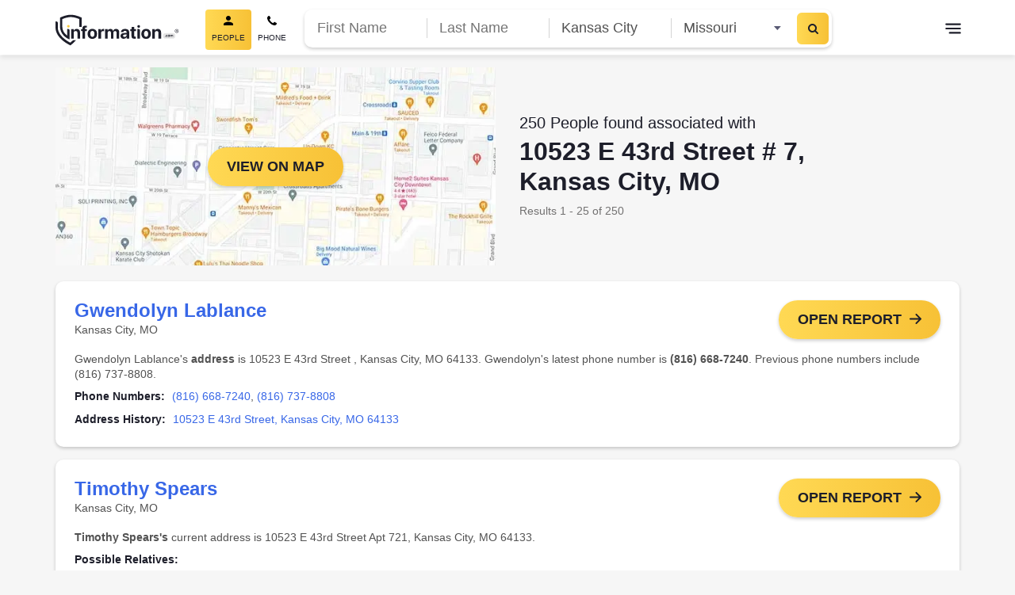

--- FILE ---
content_type: application/javascript; charset=UTF-8
request_url: https://information.com/pub/9.30.1/49.js
body_size: 13214
content:
(window.webpackJsonp=window.webpackJsonp||[]).push([[49],{1579:function(e,t,r){"use strict";r.r(t);r(18),r(8);var o=r(1),n=(r(10),r(7),r(95),r(19),r(24),r(179),r(704)),c=r(103),l=r(167),h=r(798),d=r(707),m=r(1574),f=r(727),_=r(1575),v=r(1576),y=r(23),C=r(1572),w=(r(16),r(15),r(13)),N={name:"wl-person",computed:{header(){return this.headerSpanText?"".concat(this.name,'<span class="person__header-title person__header-title--span">').concat(this.headerSpanText,"</span>"):this.name},formattedDob(){var e=new Date(this.dob),t=e.getFullYear(),r=e.toLocaleString("default",{month:"long"});return"".concat(r," ").concat(t)}},methods:{renderIf:e=>w.a.renderIf(e),handleNameLink(e){this.hasNameLinkHandler&&(e.preventDefault(),e.stopPropagation(),this.$emit("handle-name-link",e))}},props:{name:{type:String,required:!1},headerSpanText:{type:String,required:!1},location:{type:String,required:!1},nameLink:{type:String,required:!1},ctaLabel:{type:String,required:!1,default:"View Details"},age:{type:[String,Number],required:!1,default:"-"},ageLabel:{type:String,required:!1,default:"Age:"},hasItemscope:{type:Boolean,required:!1,default:!1},showAgeLabel:{type:Boolean,default:!0},nameRel:{type:String,required:!1,default:"nofollow"},nameTarget:{type:String,required:!1,default:"_self"},hasNameLinkHandler:{type:Boolean,required:!1,default:!1},personHeaderElement:{type:String,required:!1,default:"h2"},dob:{type:String,required:!1},socialCount:{type:Number,required:!1}}},S=r(6),L=Object(S.a)(N,function(){var e=this,t=e._self._c;return t("div",{staticClass:"person",attrs:{itemscope:!!e.hasItemscope&&"itemscope",itemtype:!!e.hasItemscope&&"https://schema.org/Person"}},[t("div",{staticClass:"person__header"},[e._l(e.renderIf(e.showAgeLabel),function(r){return t("div",{key:r,staticClass:"person__age person__age--header"},[e._l(e.renderIf(e.ageLabel),function(r){return t("div",{key:r,staticClass:"person__age-text",domProps:{textContent:e._s(e.ageLabel)}})}),e._v(" "),e._l(e.renderIf(e.age),function(r){return t("div",{key:r,staticClass:"person__age-amount",domProps:{textContent:e._s(e.age)}})})],2)}),e._v(" "),e._l(e.renderIf(e.nameLink||e.name||e.location||e.dob||e.socialCount),function(r){return t("a",{directives:[{name:"touch",rawName:"v-touch:tap",value:e.handleNameLink,expression:"handleNameLink",arg:"tap"}],key:r,staticClass:"person__header-text",attrs:{href:e.nameLink,rel:e.nameRel,target:e.nameTarget},on:{click:e.handleNameLink}},[t(e.personHeaderElement,{tag:"component",staticClass:"person__header-title",attrs:{itemprop:!!e.hasItemscope&&"name"},domProps:{innerHTML:e._s(e.header)}}),e._v(" "),e._l(e.renderIf(e.location),function(r){return t("span",{key:r,staticClass:"person__header-subtext",domProps:{textContent:e._s(e.location)}})}),e._v(" "),e._l(e.renderIf(e.dob),function(r){return t("span",{key:r,staticClass:"person__header-subtext",domProps:{textContent:e._s(e.formattedDob)}})}),e._v(" "),e._l(e.renderIf(e.socialCount&&e.socialCount>0),function(r){return t("span",{key:r,staticClass:"person__header-subtext",domProps:{textContent:e._s("Social: ".concat(e.socialCount))}})})],2)}),e._v(" "),e._t("header")],2),e._v(" "),t("div",{staticClass:"person__content"},[e._t("default")],2)])},[],!1,null,null,null).exports,k={name:"wl-person-list",methods:{renderIf:e=>w.a.renderIf(e),isObject:e=>"object"==typeof e,hasLink(e){return this.isObject(e)&&e.url},getLink(e){return!!this.hasLink(e)&&e.url},getLabel(e){return"string"==typeof e?e:!(!this.isObject(e)||!e.label)&&e.label},getSeparator:(e,t,r)=>t.length===r+1?"":e,getFallbackItem(e){return this.itempropType||this.hasLink(e)?"":this.getLabel(e)}},props:{label:{type:String,required:!1},list:{type:Array,required:!0},separator:{type:String,required:!1,default:", "},itempropType:{type:[String,Boolean],required:!1,default:!1}}},P=Object(S.a)(k,function(){var e=this,t=e._self._c;return t("div",{staticClass:"person__info"},[e._l(e.renderIf(e.label),function(r){return t("h3",{key:r,staticClass:"person__title",attrs:{role:"none"},domProps:{textContent:e._s(e.label)}})}),e._v(" "),"relatedTo"===e.itempropType?t("p",{staticClass:"person__subtitle",domProps:{textContent:e._s("May include parents (mother, father), spouse/partner (wife, husband, ex-wife, ex-husband), siblings (brother, sister), children")}}):e._e(),e._v(" "),t("p",{staticClass:"person__data-container"},[e._l(e.list,function(r,o){return[e._l(e.renderIf(e.itempropType||e.hasLink(r)),function(o){return t(e.hasLink(r)?"a":"span",{key:o,tag:"component",class:{person__link:e.hasLink(r),person__data:!e.hasLink(r)},attrs:{role:!!e.hasLink(r)&&"link",href:e.getLink(r),itemprop:e.itempropType},domProps:{textContent:e._s(e.getLabel(r))}})}),e._v(e._s(e.getFallbackItem(r)+e.getSeparator(e.separator,e.list,o))+"\n    ")]})],2)],2)},[],!1,null,null,null).exports,x=r(50),j=Object(x.a)({hasTerritories:!1}),I=[];Object.entries(j).forEach(e=>{var[t,r]=e;I.push({name:r,value:t})});var O={name:"wl-person-list-address",methods:{renderIf:e=>w.a.renderIf(e),getLink(e){if(!e||!e.url)return!1;if(!I.some(t=>t.value===e.state))return!1;return!["PO BOX","P.O","P/O","POST OFFICE BOX"].some(t=>e.street.toUpperCase().includes(t))&&e.url},getLabel(e){var t=e.street?"".concat(e.street,", "):"",r=e.city&&e.state?"".concat(e.city,", ").concat(e.state," "):"",o=e.zip?e.zip:"";return this.hasItemscope&&e.street&&(t='<span itemprop="streetAddress">'.concat(e.street,"</span>, ")),this.hasItemscope&&e.city&&e.state&&(r='<span itemprop="addressLocality">'.concat(e.city,'</span>, <span itemprop="addressRegion">').concat(e.state,"</span>")),this.hasItemscope&&e.zip&&(o=' <span itemprop="postalCode">'.concat(e.zip,"</span>")),t+r+o},getSeparator:(e,t,r)=>t.length===r+1?"":e,getFallbackItem(e){return this.hasItemscope||this.getLink(e)?"":this.getLabel(e)}},props:{label:{type:String,required:!1},list:{type:Array,required:!0},separator:{type:String,required:!1,default:", "},hasItemscope:{type:Boolean,required:!1,default:!1}}},M=Object(S.a)(O,function(){var e=this,t=e._self._c;return t("div",{staticClass:"person__info"},[e._l(e.renderIf(e.label),function(r){return t("h3",{key:r,staticClass:"person__title",attrs:{role:"none"},domProps:{textContent:e._s(e.label)}})}),e._v(" "),t("p",{staticClass:"person__data-container"},[e._l(e.list,function(r,o){return[e._l(e.renderIf(e.hasItemscope||e.getLink(r)),function(o){return t(e.getLink(r)?"a":"span",{key:o,tag:"component",class:{person__link:e.getLink(r),person__data:!e.getLink(r)},attrs:{role:!!e.getLink(r)&&"link",href:e.getLink(r),itemscope:e.hasItemscope,itemprop:!!e.hasItemscope&&"address",itemtype:!!e.hasItemscope&&"https://schema.org/PostalAddress"},domProps:{innerHTML:e._s(e.getLabel(r))}})}),e._v(e._s(e.getFallbackItem(r)+e.getSeparator(e.separator,e.list,o))+"\n    ")]})],2)],2)},[],!1,null,null,null).exports,F=r(17),T=r(91),A=r(170),$={name:"ic-person",components:{WlPersonListAddress:M,WlPerson:L,WlPersonList:P},data(){var e=this.person||{},{city:t,state:r,age:o}=e,{query:n}=this.$route;return{age:o>=80?", age 80+":o>=18?", age ".concat(o):"",lists:c.a.getPersonLists(e,this.$route),name:c.a.formatFullName(e),nameLink:c.a.getEverFlowLink(e,n),location:c.a.formatCity(t)+", "+r,ctaLabel:A.person_card.cta_text,ctaLink:c.a.getEverFlowLink(e,n),hasItemscope:!0,isClicked:!1}},methods:{handleCtaLink(e){if("person__link"===e.target.getAttribute("class")||!this.ctaLink||this.isClicked)return!1;e.preventDefault(),this.isClicked=!0,setTimeout(()=>{this.isClicked=!1},500),window.open(this.ctaLink,"_self")},hasAddress:e=>Array.isArray(e)&&"object"==typeof e[0]&&e[0].state,renderIf:e=>c.a.renderIf(e),getSocialMediaProfileText(e){var t=Array.isArray(e.social_media)?e.social_media.length:0;if(0===t)return null;var r=1===t?A.person_card.social_media.profiles_singular:A.person_card.social_media.profiles_plural;return T.transform(A.person_card.social_media.tooltip_text,{socialCount:t,profilePlural:r})},isBlurbMultipleOf(e,t){for(var r=[],i=e;i<=25;i+=4)r.push(i);return r.includes(t)},cardBlurb(e){var{phones:t,relatives:r,dob:o,addresses:n,firstname:l,lastname:h,city:d,emails:m}=e,f=c.a.formatName(l),_=c.a.formatName(h),v=c.a.getAge(o),y=new Date(o).toLocaleDateString("en-US",{year:"numeric",month:"2-digit",day:"2-digit"}),C=t&&t.length>0?"<strong>".concat(Object(F.a)({phoneNumber:t[0].full}),"</strong>"):null,w="",N=null;t&&t.length>=2?(w=t.map((e,t)=>0===t?"<strong>".concat(Object(F.a)({phoneNumber:e.full}),"</strong>"):Object(F.a)({phoneNumber:e.full})).slice(0,2).join(" and "),N=t.map(e=>Object(F.a)({phoneNumber:e.full})).slice(1,3).join(" and ")):w=t&&1===t.length?"<strong>".concat(Object(F.a)({phoneNumber:t[0].full}),"</strong>"):"";var S,L=n.filter(address=>address.current_address).filter(e=>e.street_name&&0!==e.street_number&&e.city&&e.state&&e.zip),k=n.filter(address=>!address.current_address).filter(e=>e.street_name&&0!==e.street_number&&e.city&&e.state&&e.zip);S=L.length>0?c.a.formatAddress(L[0],"",!1):k.length>0?c.a.formatAddress(k[0],"",!1):"";var P=n.length>0?n.slice(1).filter((address,e,t)=>t.findIndex(e=>e.city===address.city||address.city===d)===e):"",x="";P&&P.length>2?x=c.a.previousCities(P.slice(0,2),!0).join(" and "):P&&1===P.length&&(x=c.a.previousCities(P,!0).join());var j="";P&&P.length>2?j=c.a.previousCities(P.slice(0,2)).join(" and "):P&&1===P.length&&(j=c.a.previousCities(P).join());var I=r?r.map(e=>{var t=c.a.formatName(e.firstname),r=c.a.formatName(e.lastname);return"".concat(t," ").concat(r)}):"",O=[...new Set(I)],M="",$="";O&&O.length>=2?(M=O.slice(0,2).join(", ")+" and others. ",$=" ".concat(O.slice(0,2).join(", ")," and ").concat(O.slice(2).length>0?O.slice(2).length:""," others. ")):O&&1===O.length&&($=M=O[0]+". ");var R="";O&&O.length>3?R=O.slice(0,3).join(", ").replace(/,(?!.*,)/gim," and"):O&&O.length>=2?R=O.slice(0,2).join(", ").replace(/,(?!.*,)/gim," and"):O&&1===O.length&&(R=O[0]);var B,z=m&&m[0].full?c.a.maskEmail(m[0].full.toLowerCase(),"",!0):null,E=A.card_blurbs,D=this.isBlurbMultipleOf(1,this.cardNumber),H=this.isBlurbMultipleOf(2,this.cardNumber),V=this.isBlurbMultipleOf(3,this.cardNumber),U=this.isBlurbMultipleOf(4,this.cardNumber);D?B=0:H?B=1:V?B=2:U&&(B=3);var W="";E[B]&&E[B].age_sentence&&null!==v&&(W=T.transform(E[B].age_sentence,{firstName:f,lastName:_,age:v,dob:y,birthYear:y.substring(y.lastIndexOf("/")+1)}));var Z="";E[B].address_sentence&&S&&(Z=T.transform(E[B].address_sentence,{firstName:f,lastName:_,currentAddress:S}));var Y="";E[B]&&E[B].previous_cities_sentence&&(j||x)&&(Y=T.transform(E[B].previous_cities_sentence,{firstName:f,lastName:_,previousCitiesWithStates:x,previousCities:j}));var G="";E[B]&&E[B].phone_number_sentence&&(C||w)&&(G=T.transform(E[B].phone_number_sentence,{firstName:f,phoneNumber:C,phoneNumbers:w}));var K="";E[B]&&E[B].previous_phone_number_sentence&&N&&(K=T.transform(E[B].previous_phone_number_sentence,{firstName:f,phoneNumbers:N}));var Q="";E[B]&&E[B].relatives_sentence&&(M||R)&&(Q=T.transform(E[B].relatives_sentence,{firstName:f,lastName:_,relatives:M,relativesWithCount:$,multipleRelatives:R}));var X="";E[B]&&E[B].email_address_sentence&&z&&(X=T.transform(E[B].email_address_sentence,{firstName:f,lastName:_,currentEmail:z}));var J="";return E[B]&&E[B].blurb&&(J=T.transform(E[B].blurb,{ageSentence:W,currentAddressSentence:Z,previousCitiesSentence:Y,relativesSentence:Q,phoneNumberSentence:G,previousPhoneNumberSentence:K,emailAddressSentence:X})),J}},props:{person:{type:Object,required:!0,default:{}},cardNumber:{type:Number,required:!0}}},R=Object(S.a)($,function(){var e=this,t=e._self._c;return t("wl-person",{directives:[{name:"touch",rawName:"v-touch:tap",value:e.handleCtaLink,expression:"handleCtaLink",arg:"tap"}],attrs:{name:e.name,"header-span-text":e.age,location:e.location,"name-link":e.nameLink,"has-itemscope":e.hasItemscope,"show-age-label":!1,"name-rel":"noreferrer noopener nofollow","has-name-link-handler":!0},on:{"handle-name-link":e.handleCtaLink},scopedSlots:e._u([{key:"header",fn:function(){return e._l(e.renderIf(e.ctaLabel),function(r){return t("div",{key:r,staticClass:"person__button-hold person__button-hold--header"},[t("a",{directives:[{name:"touch",rawName:"v-touch:start.prevent",value:e.handleCtaLink,expression:"handleCtaLink",arg:"start",modifiers:{prevent:!0}}],staticClass:"person__button",attrs:{href:e.nameLink},domProps:{textContent:e._s(e.ctaLabel)}})])})},proxy:!0}])},[e._v(" "),t("p",{staticClass:"person__blurb",domProps:{innerHTML:e._s(e.cardBlurb(e.person))}}),e._v(" "),e._l(e.lists,function(r,o){var{list:n,label:label,itempropType:c,hasItemscope:l,separator:h,className:d}=r;return t("wl-person-list".concat(e.hasAddress(n)?"-address":""),{key:o+"list",tag:"component",class:d,attrs:{"itemprop-type":c,list:n,label:label,separator:h,"has-itemscope":l}})}),e._v(" "),t("div",{staticClass:"person__button-hold person__button-hold--content"},[t("button",{staticClass:"person__button",attrs:{role:"button"},domProps:{textContent:e._s(e.ctaLabel)}})])],2)},[],!1,null,null,null).exports,B={name:"ic-sidebar",data(){return{selectedValue:this.selectedOption,helpers:w.a}},watch:{selectedOption:function(e){this.selectedValue=e}},props:{selectedOption:{type:String,default:"relevance"},buttonText:{type:String}},methods:{handleSelect(e){this.$emit("ic-sidebar-filter-selected",e)},handleClick(e){this.$emit("ic-sidebar-filter-open",e)},renderIf:e=>w.a.renderIf(e)}},z=Object(S.a)(B,function(){var e=this,t=e._self._c;return t("div",{staticClass:"ic-sidebar"},[t("div",{staticClass:"ic-sidebar__container"},[t("div",{staticClass:"ic-sidebar__select-wrap"},[t("label",{staticClass:"ic-sidebar__mobile-label",attrs:{for:"ic-sidebar__sort-filter"}},[e._v("Sort By\n      ")]),e._v(" "),t("select",{directives:[{name:"model",rawName:"v-model",value:e.selectedValue,expression:"selectedValue"}],staticClass:"ic-sidebar__sort-dropdown",attrs:{id:"ic-sidebar__sort-filter"},on:{change:[function(t){var r=Array.prototype.filter.call(t.target.options,function(e){return e.selected}).map(function(e){return"_value"in e?e._value:e.value});e.selectedValue=t.target.multiple?r:r[0]},e.handleSelect]}},[t("option",{attrs:{value:"relevance"},domProps:{textContent:e._s("Relevance")}}),e._v(" "),t("option",{attrs:{value:"age-asc"}},[e._v("Age: (1-99)")]),e._v(" "),t("option",{attrs:{value:"age-desc"}},[e._v("Age: (99-1)")]),e._v(" "),t("option",{attrs:{value:"name-asc"}},[e._v("Name: (A-Z)")]),e._v(" "),t("option",{attrs:{value:"name-desc"}},[e._v("Name: (Z-A)")])])]),e._v(" "),e._t("default"),e._v(" "),t("button",{directives:[{name:"touch",rawName:"v-touch:tap.stop.prevent",value:()=>e.$emit("ic-sidebar-filter-open"),expression:"() => $emit('ic-sidebar-filter-open')",arg:"tap",modifiers:{stop:!0,prevent:!0}}],staticClass:"ic-sidebar__filter-button",domProps:{textContent:e._s(e.buttonText)}})],2)])},[],!1,null,null,null).exports,E=r(963),D=r.n(E),H=r(699),V=r(22),U=r(3),W=r(9),Z=r(14),Y=function(){var e=arguments.length>0&&void 0!==arguments[0]?arguments[0]:{};if(!(e&&e.streetRaw&&e.cityRaw&&e.stateAbbrRaw))return"";var{streetRaw:t,cityRaw:r,stateAbbrRaw:o,zipCode:n,useFullStateName:c}=e,l=Object(U.a)({text:t.replace(/-/g," ")}).replace(/Po|P\/O/,"PO").replace("|","#"),h=c?Object(Z.a)({stateAbbr:o.toUpperCase(),includeTerritories:!0}):o.toUpperCase(),d=Object(W.a)({name:r.replace(/_|-/g," ")}),address="".concat(l,", ").concat(d,", ").concat(h);return n?"".concat(address," ").concat(n):address},G=r(97),K=(r(87),function(){var e,t=arguments.length>0&&void 0!==arguments[0]?arguments[0]:{};if(!t||!t.routeName||!t.pageCMS)return null!==(e=null==t?void 0:t.defaultValue)&&void 0!==e?e:{};var{routeName:r,pageCMS:o}=t;switch(r){case"seo.city":return o.meta_city;case"seo.state":return o.meta_state;case"seo.address":return o.meta_address;case"seo.phone":return o.meta_phone;default:return o.meta_root}}),Q=r(38),X=r(98),J=r(21),ee=r(94),te=(r(253),r(713));var ae=r(91),{LocalNames:se,LocalPeopleFull:re}=H.default,oe=r(170),ie=(r(183),r(965)),ne=Object(G.a)({width:991}),ce={name:"results",components:{IcSidebar:z,WlCard:l.a,WlCardItem:h.a,TzBreadcrumbs:d.a,TzLocationSearchFilter:m.a,TzPaginate:f.a,TzSearchOverview:_.a,TzTocLinks:v.a,TzMarkdown:y.a,IcPerson:R,TzNameHeatmap:C.a,TzMap:()=>r.e(1).then(r.bind(null,1578))},computed:{isPhone(){return this.$route.name.includes("seo.phone")},isAddress(){return this.$route.name.includes("seo.address")},isCityRoute(){return/city/.test(this.$route.name)},isStateRoute(){return/state/.test(this.$route.name)},paginationCount(){if(!this.totalPeople)return"";var e=this.totalPeople,t=this.currentPage*this.itemsPerPage-(this.itemsPerPage-1),r=t+this.people.length-1;return ae.transform(this.cms.page.pagination_text,{current:t,outOf:r,total:e})},noResultsFoundText(){return ae.transform(this.cms.page.no_results.text,{firstName:this.firstName,lastName:this.lastName})},baseUrl(){if(this.$route.params.phone)return"/reverse-phone-lookup/".concat(this.$route.params.phone);if(this.$route.params.street)return"/reverse-address-lookup/".concat(this.$route.params.street,"--").concat(this.$route.params.city,"-").concat(this.$route.params.state);var e=this.firstName.replace(/ /g,"_").toLowerCase(),t=this.lastName.replace(/ /g,"_").toLowerCase();return"/people/".concat(e,"-").concat(t)},siteUrl:()=>"https://information.com",breadcrumbs(){var{params:e}=this.$route,t=e.firstName?Object(J.a)({word:e.firstName}):"",r=e.lastName?Object(J.a)({word:e.lastName,splitBy:["_"],parseBy:" "}):"",o=this.$route.params.page?"".concat(this.$route.params.page):"",c=this.$route.params.state?this.$route.params.state:null,l=this.$route.params.city?Object(V.a)({city:this.$route.params.city.replace(/-/g," ")}):null,h=c?Object(W.a)({name:c}).replace(/-/g," "):null;if(e.phone)return n.a.setBreadcrumb({text:Object(F.a)({phoneNumber:e.phone}),path:this.baseUrl+"/",pageNumber:this.currentPage>1?this.currentPage:null,page:"phone"});if(this.isAddress){var d=Y({streetRaw:this.$route.params.street,cityRaw:this.$route.params.city,stateAbbrRaw:Object(Q.a)({state:this.$route.params.state})});return n.a.setBreadcrumb({text:d,path:this.baseUrl+"/",pageNumber:this.currentPage>1?this.currentPage:null,page:"address"})}return n.a.setResultsCrumbs(t,r,this.$route.params.firstName.toLowerCase(),this.$route.params.lastName.toLowerCase(),o,this.indexResponse,c,h,l,this.$route.params.city)},profileCopy(){return 1===this.totalPeople?this.cms.page.profiles_singular:this.cms.page.profiles_plural},personCopy(){return 1===this.totalPeople?"Person":"People"},selectedStatesForHeatmap(){var e=Object(x.a)(),t=Object.values(e);return this.searchFilterStateList.filter(e=>t.includes(e.displayName)).map(e=>({displayName:e.displayName,urlValue:this.baseUrl+e.urlValue}))},nameHeatmapTitle(){var e=1===this.searchFilterStateList.length?"State":"States";return ae.transform(this.cms.page.name_heatmap.title,{firstName:this.firstName,lastName:this.lastName,stateCount:"".concat(this.searchFilterStateList.length," ").concat(e)})},nameHeatmapSubtext(){return ae.transform(this.cms.page.name_heatmap.subtext,{firstName:this.firstName,lastName:this.lastName})},overviewTitle(){var e=this.profileCopy;if(this.isPhone){var t=this.personCopy,r=this.cms.page.search_overview.phone_page.title,o={phone:this.phone,total:this.totalPeople,person:t};return ae.transform(r,o)}if(this.isAddress){var n=this.personCopy,c=this.cms.page.search_overview.address_page.title,l={fullAddress:this.fullAddress,total:this.totalPeople,person:n};return ae.transform(c,l)}var title=this.cms.page.search_overview.root_page.title,h={firstName:this.firstName,lastName:this.lastName,total:this.totalPeople,profile:e};if(this.isStateRoute){var d=Object(Q.a)({state:this.$route.params.state.replace(/-|_/g," ")}),m=Object(Z.a)({stateAbbr:d,includeTerritories:!0});title=this.cms.page.search_overview.state_page.title,h.location="".concat(m,"(").concat(d,")")}else if(this.isCityRoute){var f=Object(Q.a)({state:this.$route.params.state.replace(/-|_/g," ")});title=this.cms.page.search_overview.city_page.title,h.state=f,h.city=Object(V.a)({city:this.$route.params.city})}return ae.transform(title,h)},peopleByLocation(){var e,t=null!==(e=this.$route.params.state)&&void 0!==e?e:this.$store.getters["location/state"];return t&&"relevance"===this.selectedSort?[...this.people].sort((e,r)=>e.state===t?-1:r.state===t?1:0):this.people}},asyncData:e=>Object(o.a)(function*(){var{$bugsnag:t,params:r,req:o,route:n,router:c,redirect:l,error:h}=e})(),data(){var e,t,{state:r,city:o,street:n}=this.$route.params,l=r&&!o&&!n,h=r&&o&&!n,d=null!==(e=this.firstName)&&void 0!==e?e:"",m=null!==(t=this.lastName)&&void 0!==t?t:"";return{LocalNames:se,LocalPeopleFull:re,updateKey:"",ageSeparator:oe.person_card.separator_age,socialSubHeading:"",selectedSort:"relevance",countPrefix:c.a.getCountPrefix(),countSuffix:c.a.getCountSuffix(),firstName:d,lastName:m,city:o,isCityFlow:h,state:r,isStateFlow:l,phone:null,fullAddress:{},hideStateFilterVerbiage:this.determineFilterVerbiage("state",r,l),hideCityFilterVerbiage:this.determineFilterVerbiage("city",r,l),isHidden:!0,loadingVerified:!1,personCardCtaText:oe.person_card.cta_text,premiumInfoBaseUrl:oe.premium_info.base,premiumInfoCardIcon:oe.premium_info.card_icon,premiumInfoCtaIcon:ie,premiumInfoDataTypes:c.a.convertArrayOfObjectKeysToArrayOfValues(oe.premium_info.data_types,"label"),premiumInfoSubtext:oe.premium_info.subtext,premiumInfoTitle:oe.premium_info.title,premiumInfoUrlParams:c.a.convertArrayOfObjectsToObject(this.cms.page.premium_info.params,"name","value"),relativesSeparator:oe.person_card.separator,searchFilterLocationPrepend:"",searchFilterTitle:oe.filters.title_state,searchFilterTitleMobile:oe.filters.title_state_mobile,socialMediaDesktopImage:oe.person_card.social_media.tooltip_image,searchFilterTitleCity:oe.filters.title_city,searchFilterTitleCityMobile:oe.filters.title_city_mobile,searchFilterSelectedState:null,searchFilterSelectedCity:null,searchFilterCityList:[],searchFilterStateList:[],tocDesktopOffset:75,tocMobileOffset:120,resultHelper:c.a,landingId:oe.landing_id,filterButton:oe.filter_button,isIPhone:!1,renderHeatMap:!1,showOverviewMap:!1,staticMap:D.a,renderIf:ee.a,locationList:[],locationsCountSort:[],people:[]}},methods:{overviewBlurbHtml(){if(!this.isPhone&&!this.isAddress){var e,t="".concat(this.firstName," ").concat(this.lastName),r=this.getDataSumsStr();if(r){var o=(r=r.includes("Social Media")?r.replace("Social Media","Social-Media"):r).split(" ");o.pop(),e=(e="✔ "+o.join(" &nbsp;&nbsp;✔ ")+" ").replace("Social-Media","Social Media")}var n=c.a.otherLocationsCount(this.locationList),l=c.a.formattedLocations(this.locationsCountSort),h=!1;if(("seo.root"===this.$route.name&&this.totalPeople<=oe.filters.nofollow_limit_state||"seo.state"===this.$route.name&&this.totalPeople<=oe.filters.nofollow_limit_city)&&(h=!0),"seo.root"===this.$route.name||"seo.state"===this.$route.name){var d=l.split(" and ").join(", ").split(", "),m=[],path=this.$route.path;this.$route.params.page&&(path=path.replace(this.$route.params.page+"/",""));var f="/"===path[path.length-1]?"":"/";d.forEach(e=>{var r="";switch(this.$route.name){case"seo.root":r="".concat(t," in ").concat(e);break;case"seo.state":r="".concat(t," in ").concat(e,", ").concat(Object(Q.a)({state:this.$route.params.state.replace(/-|_/g," ")}))}var o="".concat(path).concat(f).concat(e.toLowerCase().split(" ").join("-"),"/"),n='<a class="person__link" title="'.concat(r,'" href="').concat(o,'"');h&&(n+=' rel="nofollow"');var c=n+"><strong>".concat(e,"</strong></a>");m.push(c)}),2===m.length?l=m.join(" and "):3===m.length?(m.splice(1,0,", "),m.splice(3,0,0===n?" and ":", "),l=m.join("")):l=m.join(", ")}else l="<strong>".concat(l,"</strong>");var _=!c.a.otherLocationsCount(this.locationList),v=1===n?"state":"states",y=1===n?"city":"cities",C="seo.root"===this.$route.name?v:y;"states"===C&&n>=47&&(n=47);var w=_?"":" and ".concat(n," other ").concat(C);return"".concat(e).concat(t," found in ").concat(l).concat(w,". Find ").concat(t,'\'s <a href="/reverse-address-lookup/" title="Reverse Address Lookup"\n              ><strong>home address</strong></a\n            >,\n            <a href="/reverse-phone-lookup/" title="Reverse Phone Lookup"\n              ><strong>phone numbers</strong></a\n            >, background check, social media profiles,\n            <strong>email</strong> addresses, age, birthday, white pages and\n            <a href="/public-records-search/" title="Public Records Search"\n              ><strong>public records</strong></a\n            >.')}},handleMobileFilterScroll(){if(!this.isPhone&&!this.isAddress){var e=window.scrollY,t=document.querySelector(".ic-seo-results__sidebar"),r="sticky-box-shadow";e>124?t.classList.add(r):t.classList.remove(r)}},determineFilterVerbiage(e,t,r){if(!t)return!1;switch(e){case"state":return!!t;case"city":return!r;default:return!1}},getPaginationURL(e){var{state:t,isStateFlow:r,isCityFlow:o,firstName:n,lastName:c,city:l,phone:h,street:d}=e;return h?"/reverse-phone-lookup/".concat(h):d?"/reverse-address-lookup/".concat(d,"--").concat(l,"-").concat(t):r?"/people/".concat(n,"-").concat(c,"/").concat(t):o?"/people/".concat(n,"-").concat(c,"/").concat(t,"/").concat(l):"/people/".concat(n,"-").concat(c)},sortByAge:(a,b,e)=>"asc"===e?a.age-b.age:b.age-a.age,sortByName(a,b,e){var t="".concat(a.firstname).concat(a.middlename?a.middlename:""," ").concat(a.lastname),r="".concat(b.firstname).concat(b.middlename?b.middlename:""," ").concat(b.lastname);return"asc"===e?t>r?1:-1:r>t?1:-1},sortResults(e){var t=e.target.value,r=this.people.slice(0);switch(t){case"age-asc":this.people=r.sort((a,b)=>this.sortByAge(a,b,"asc"));break;case"age-desc":this.people=r.sort((a,b)=>this.sortByAge(a,b));break;case"name-asc":this.people=r.sort((a,b)=>this.sortByName(a,b,"asc"));break;case"name-desc":this.people=r.sort((a,b)=>this.sortByName(a,b));break;case"relevance":this.people=this.peopleCopy}this.updateKey=Date.now(),this.selectedSort=e.target.value},openHeaderModal(){document.body.classList.add("body--show-modal")},setIsMobile(e){this.isMobile=e.matches},getDataSumsStr(){if(!(this.isPhone||this.isAddress||this.people.length<1)){var e=this.peopleDataSums,{address:t,phone:r,email:o,social:n}=e,c=[];return t&&c.push("Address(".concat(t,")")),r&&c.push("Phone(".concat(r,")")),o&&c.push("Email(".concat(o,")")),n&&c.push("Social Media(".concat(n,")")),c.join(" ")+". "}},activateMap(){this.showOverviewMap=!0},getSearchingLink(){var e,t=Object(Q.a)({state:null===(e=this.$route.params.state)||void 0===e?void 0:e.replace(/-|_/g," ")}),r=this.cms.global.default_landing_id||"8170",o="".concat(this.siteUrl,"/pf/").concat(r,"/searching/"),n=this.$route.query,c={};return 0===Object.keys(n).length?(c={firstName:this.firstName,lastName:this.lastName,state:t||"",city:this.city||"",aid:"26"},o+="?".concat(new URLSearchParams(c))):(n.firstName||(c.firstName=this.firstName),n.lastName||(c.lastName=this.lastName),!n.state&&t&&(c.state=t),!n.city&&this.city&&(c.city=this.city),n.aid||(c.aid="26"),o+="?".concat(new URLSearchParams(c))),o}},validate:e=>Object(o.a)(function*(){var{params:t}=e;return Object(te.a)(t)})(),created(){var e,t={state:this.state?this.state.toLowerCase():this.state,isStateFlow:this.isStateFlow,isCityFlow:this.isCityFlow,firstName:this.firstName?this.firstName.toLowerCase():"",lastName:this.lastName?this.lastName.toLowerCase():"",city:this.city?this.city.toLowerCase():this.city,phone:this.$route.params.phone||"",street:(null===(e=this.$route.params.street)||void 0===e?void 0:e.toLowerCase())||null};this.dynamicPaginationURL=this.getPaginationURL(t)},mounted(){this.totalPeopleItems||this.openHeaderModal(),Object(X.a)({selector:ne,handleMethod:this.setIsMobile}),this.isMobile=ne.matches,!this.isMobile||this.isPhone&&this.isAddress||window.addEventListener("scroll",this.handleMobileFilterScroll),this.$nextTick(()=>{this.renderHeatMap=!0}),document.querySelector("body").addEventListener("click",function(e){var t=e.target.closest("a");if(null!==t){e.preventDefault();var r=t.href.toString();t.href.baseVal&&(r=t.href.baseVal.toString()),r.includes("?")?r+="&".concat(new URLSearchParams(window.location.search)):r+=window.location.search,window.location.href=r}},!1)},destroyed(){window.removeEventListener("scroll",this.handleMobileFilterScroll)},props:{cms:{type:Object,default:()=>({page:oe,global:r(287)})}},head(){var e=this.currentPage>1?" (Page ".concat(this.currentPage,")"):"",t=this.totalPeople,title="",r=[],o=K({routeName:this.$route.name,pageCMS:this.cms.page}),n=this.$route.params.state?Object(Q.a)({state:this.$route.params.state.replace(/-/g," ")}):null,l=this.$route.params.city,h=n?Object(Z.a)({stateAbbr:n,includeTerritories:!0}):null,d=this.isPhone?0:this.locationList.length,m=l||null,f=Object(V.a)({city:m}),_=this.personCopy,v=this.getDataSumsStr();switch(this.$route.name){case"seo.state":title=c.a.getSEOResultsStateTitleFormatted(this.$route.name,this.cms.page,this.firstName,this.lastName,e,h,n,t,_),r=c.a.getSEOResultsStateMetaFormatted(d,this.firstName,this.lastName,o,e,n,h,this.$route.params.state,t,this.locationsCountSort,this.locationList,_,v);break;case"seo.city":title=c.a.getSEOResultsCityTitleFormatted(this.$route.name,this.cms.page,f,this.firstName,this.lastName,e,h,n,t,_),r=c.a.getSEOResultsCityMetaFormatted(f,this.firstName,this.lastName,o,e,h,n,this.$route.params.state,t,_,v);break;case"seo.phone":title=c.a.getSEOResultsPhoneTitleFormatted({routeName:this.$route.name,pageCMS:this.cms.page,phone:Object(F.a)({phoneNumber:this.$route.params.phone}),page:e,total:t,profile:_}),r=c.a.getSEOResultsPhoneMetaFormatted({phone:Object(F.a)({phoneNumber:this.$route.params.phone}),pageMeta:o,total:t,profile:_,dataSumsStr:v,page:e}),this.totalPeople||r.push({name:"robots",hid:"robots",content:"noindex, nofollow, noarchive"});break;case"seo.address":var y=this.fullAddress;title=ae.transform(c.a.getSEOMetaTitleText(this.$route.name,this.cms.page),{fullAddress:y,page:e,total:t,profile:_});for(var i=0;i<o.length;i++){var C=Object.assign({},o[i]),{hid:w,content:content}=C;C.content=ae.transform(content,{fullAddress:y,page:e,total:t,profile:_,baseUrl:this.baseUrl}),r.push(C)}this.totalPeople||r.push({name:"robots",hid:"robots",content:"noindex, nofollow, noarchive"});break;default:title=c.a.getSEOResultsRootTitleFormatted(this.$route.name,this.cms.page,this.firstName,this.lastName,e,t,_),r=c.a.getSEOResultsRootMetaFormatted(this.firstName,this.lastName,this.locationList,o,e,t,this.cms.page.meta_root_alternatives,this.locationsCountSort,_,v)}return{title:title,meta:r,link:this.isPhone||this.isAddress?[{rel:"canonical",href:"https://information.com".concat(this.baseUrl,"/")}]:[{rel:"canonical",href:c.a.getInformationCanonicalUrl({firstName:this.firstName.replace(/ /g,"_"),lastName:this.lastName.replace(/ /g,"_"),page:this.currentPage,city:m,state:this.$route.params.state})}],script:[]}}},le=Object(S.a)(ce,function(){var e=this,t=e._self._c;return t("div",{staticClass:"ic-seo-results ic-seo-results--root",class:{"ic-seo-results--iphone":e.isIPhone,"ic-seo-results--phone":e.isPhone||e.isAddress,"ic-seo-results--no-results":!e.people.length}},[t("div",{staticClass:"ic-seo-results__container"},[t("div",{staticClass:"ic-seo-results__sections"},[t("div",{class:e.isAddress?"ic-seo-results__overview-map":"ic-seo-results__overview"},[e._m(1),e._v(" "),e._l(e.renderIf({condition:e.isAddress&&e.people.length}),function(r){return t("div",{key:r,staticClass:"ic-seo-results__map"},[e.showOverviewMap?t("tz-map",{attrs:{"access-token":e.mapboxToken,location:e.mapboxAddress,"static-image":e.staticMap,"show-map":e.showOverviewMap}}):t("div",{directives:[{name:"touch",rawName:"v-touch:tap",value:e.activateMap,expression:"activateMap",arg:"tap"}],staticClass:"ic-seo-results__map-placeholder",style:"background-image: url(".concat(e.staticMap,")")},[t("button",{domProps:{textContent:e._s("View on Map")}})])],1)}),e._v(" "),e._l(e.renderIf({condition:!e.isPhone&&!e.isAddress&&e.people.length}),function(r){return t("p",{key:"overview_blurb_".concat(r),staticClass:"ic-seo-results__overview-blurb",domProps:{innerHTML:e._s(e.overviewBlurbHtml())}})}),e._v(" "),e._l(e.renderIf({condition:!e.isPhone&&!e.isAddress}),function(r){return t("a",{key:r,staticClass:"ic-seo-results__cta",attrs:{href:e.getSearchingLink(),rel:"nofollow noopener"},domProps:{textContent:e._s("View Records")}})})],2),e._v(" "),e._l(e.renderIf({condition:e.people.length}),function(r){return t("div",{key:"seo_root__".concat(r),staticClass:"ic-seo-results__main-content"},[t("div",{staticClass:"ic-seo-results__list"},e._l(e.peopleByLocation,function(r,o){return t("ic-person",{key:o+e.updateKey,attrs:{person:r,"card-number":o+1}})}),1),e._v(" "),t("div",{staticClass:"ic-seo-results__pagination"},[t("p",{staticClass:"ic-seo-results__counter",domProps:{textContent:e._s(e.paginationCount)}}),e._v(" "),e._o(t("tz-paginate",{attrs:{"base-url":e.dynamicPaginationURL,"max-pages":e.maxPages,"items-per-page":e.itemsPerPage,"total-items":e.totalPeopleItems,"current-page":e.currentPage,"has-trailing-slash":!0,"show-arrow-buttons":!0}}),0,"seo_root__".concat(r))],1)])}),e._v(" "),e._l(e.renderIf({condition:!e.isPhone&&!e.isAddress&&e.people.length}),function(r){return t("div",{key:"sidebar_".concat(r),staticClass:"ic-seo-results__sidebar"},[t("ic-sidebar",{attrs:{"button-text":e.filterButton.desktop_text,"selected-option":e.selectedSort},on:{"ic-sidebar-filter-selected":e.sortResults,"ic-sidebar-filter-open":e.openHeaderModal}},[e._l(e.renderIf({condition:e.searchFilterCityList.length>0}),function(r){return t("div",{key:r,class:{"tz-location-search-filter__mobile-wrap":e.isMobile}},[e._l(e.renderIf({condition:e.isMobile&&e.searchFilterCityList.length>1}),function(r){return t("label",{key:r,staticClass:"tz-location-search-filter__mobile-label"},[e._v("Filter By City")])}),e._v(" "),e._l(e.renderIf({condition:e.searchFilterCityList.length>1}),function(r){return t("tz-location-search-filter",{key:r,staticClass:"tz-location-search-filter--preselected tz-location-search-filter__underline",class:{"tz-location-search-filter__override":e.hideCityFilterVerbiage,"tz-location-search-filter__padding":e.hideCityFilterVerbiage},attrs:{id:"cityList","base-url":e.baseUrl,"count-prefix":e.isMobile?"(":"","count-suffix":e.isMobile?")":"","is-mobile":e.isMobile,"location-list":e.isMobile?e.allCityList:e.searchFilterCityList,"location-prepend":e.searchFilterLocationPrepend,"preselected-location":e.searchFilterSelectedCity,title:e.isMobile?e.searchFilterTitleCityMobile:e.searchFilterTitleCity,"show-less-text":e.cms.page.filters.cta_less,"show-more-text":e.cms.page.filters.cta_more,"nofollow-limit":e.cms.page.filters.nofollow_limit_city,hideShowMoreButton:e.searchFilterCityList.length<=15}})})],2)}),e._v(" "),t("div",{staticClass:"tz-location-search-filter__mobile-wrap"},[e._l(e.renderIf({condition:e.isMobile}),function(r){return t("label",{key:r,staticClass:"tz-location-search-filter__mobile-label"},[e._v("Filter by State")])}),e._v(" "),t("tz-location-search-filter",{staticClass:"tz-location-search-filter--preselected",class:{"tz-location-search-filter__override":e.hideStateFilterVerbiage,"tz-location-search-filter__padding":e.hideStateFilterVerbiage,"tz-location-search-filter__select-override":e.isMobile},attrs:{id:"stateList","base-url":e.baseUrl,"count-prefix":e.isMobile?"(":"","count-suffix":e.isMobile?")":"","is-mobile":e.isMobile,"location-list":e.isMobile?e.allStateList:e.searchFilterStateList,"preselected-location":e.searchFilterSelectedState,"location-prepend":e.searchFilterLocationPrepend,title:e.isMobile?e.searchFilterTitleMobile:e.searchFilterTitle,"show-less-text":e.cms.page.filters.cta_less,"show-more-text":e.cms.page.filters.cta_more,"nofollow-limit":e.cms.page.filters.nofollow_limit_state,removeTrailingSlash:!0,hideShowMoreButton:e.searchFilterStateList.length<=15}})],2)],2),e._v(" "),e._l(e.renderIf({condition:!e.isMobile}),function(r){return t("div",{key:r,staticClass:"ic-seo-results__side-widget"},[t("ic-sidebar",{attrs:{"button-text":e.filterButton.desktop_text,"selected-option":e.selectedSort},on:{"ic-sidebar-filter-selected":e.sortResults}})],1)})],2)}),e._v(" "),e._l(e.renderIf({condition:e.renderHeatMap&&"seo.root"===e.$route.name&&e.people.length}),function(r){return t("wl-card",{key:"seo_root__".concat(r),staticClass:"wl-card--heatmap",attrs:{title:e.nameHeatmapTitle},scopedSlots:e._u([{key:"subtext",fn:function(){return[t("tz-markdown",{attrs:{content:e.nameHeatmapSubtext}})]},proxy:!0}],null,!0)},[e._v(" "),t("tz-name-heatmap",{attrs:{selectedStates:e.selectedStatesForHeatmap,"map-id":"fullNameHeatMap",color:"#c0c1ca"}})],1)})],2),e._v(" "),t("tz-breadcrumbs",{attrs:{items:e.breadcrumbs,"site-url":e.siteUrl}})],1)])},[function(){return(0,this._self._c)("tz-markdown",{staticClass:"ic-seo-results__overview-count",attrs:{content:this.paginationCount}})},function(){var e=this;return(0,e._self._c)("tz-search-overview",{attrs:{title:e.overviewTitle}},[e._m(0)],1)}],!1,null,null,null);t.default=le.exports},699:function(e,t,r){"use strict";r.r(t),function(e){r(16),r(15),r(24);var o=e.env.SEARCH_SDK_SERVER_URL,n=e.env.SEARCH_SDK_SERVER_URL_V2,c=o+"/channel/tlo/people",l=n+"/channel/tlo/people",h=o+"/local/people/full",d=o+"/local/people",m=o+"/local/name-bucket",f=o+"/local/names",_=o+"/local/phones",v=o+"/local/id",y=function(t){var r={};return r.tzsearch_domain=(e.env.ENVIRONMENT,"".concat("information",".com")),fetch(t,{method:"GET",headers:r})},C=function(data){var path="";return data.state&&(path+="/state/".concat(data.state)),data.city&&(path+="/city/".concat(data.city)),data.street&&(path+="/street/".concat(data.street)),data.phone&&(path+="/phone/".concat(data.phone)),data.email&&(path+="/email/".concat(data.email)),data.streetname&&(path+="/streetname/".concat(data.streetname,"/streettype/").concat(data.streettype)),path},w=function(data){return"/lastname/".concat(data.lastName,"/firstname/").concat(data.firstName)},N=function(data){var e=["lastName","firstName","city","state","id","phone","street","email","streetname","streettype","address"],t="";for(var[r,o]of Object.entries(data))if(e.indexOf(r)<0){var n=0===t.length?"?":"&";t+="".concat(n).concat(r,"=").concat(o)}return t},S={LocalNamebucket:{byName:data=>y("".concat(m).concat(w(data)).concat(N(data))).then(e=>e.text()).then(data=>data)},LocalNames:{countByCity:data=>y("".concat(f,"/count").concat(C(data),"/city").concat(w(data)).concat(N(data))).then(e=>e.json()),countByState:data=>y("".concat(f,"/count/state").concat(w(data)).concat(N(data))).then(e=>e.json()),namesCount:data=>y("".concat(f,"/count").concat(w(data)).concat(N(data))).then(e=>e.json()),indexPage:data=>y("".concat(f,"/page/calc/").concat("information").concat(w(data))).then(e=>e.json()),indexPageByLastName:data=>y("".concat(f,"/page/calc/").concat("information","/lastname/").concat(data.lastName)).then(e=>e.json()),firstNames:data=>y("".concat(f,"/firstnames/list/lastname/").concat(data.lastName).concat(N(data))).then(e=>e.json())},LocalPhones:{byPhone:e=>y("".concat(_,"/phone/").concat(e)).then(e=>e.json())},ChannelPeople:{byCid:e=>y("".concat(c,"/cid/").concat(e)).then(e=>e.json()),byLocation:data=>y("".concat(c).concat(w(data)).concat(C(data)).concat(N(data))).then(e=>e.json()),byName:data=>y("".concat(c).concat(w(data)).concat(N(data))).then(e=>e.json()),Client:{byCid:e=>y("".concat(window.location.origin,"/api/search/dashboard/people/cid/").concat(e)).then(e=>e.json()),byName:data=>y("".concat(window.location.origin,"/api/search/dashboard/people").concat(w(data)).concat(N(data))).then(e=>e.json()),byLocation:data=>y("".concat(window.location.origin,"/api/search/dashboard/people").concat(w(data)).concat(C(data)).concat(N(data))).then(e=>e.json())}},ChannelPeopleFull:{byCid:e=>y("".concat(c,"/full/cid/").concat(e)).then(e=>e.json()),byId:e=>y("".concat(c,"/full/id/").concat(e)).then(e=>e.json())},LocalPeopleFull:{byId:data=>y("".concat(h,"/id/").concat(data.id).concat(N(data))).then(e=>e.json()),byName:data=>y("".concat(h).concat(w(data)).concat(N(data))).then(e=>e.json()),byLocation:data=>y("".concat(h).concat(w(data)).concat(C(data)).concat(N(data))).then(e=>e.json()),byPhone:data=>y("".concat(h).concat(C(data)).concat(N(data))).then(e=>e.json()),byEmail:data=>y("".concat(h).concat(C(data)).concat(N(data))).then(e=>e.json()),byStreet:data=>y("".concat(h).concat(C(data)).concat(N(data))).then(e=>e.json()),Client:{byPhone:data=>y("".concat(window.location.origin,"/api/search/dashboard").concat(C(data)).concat(N(data))).then(e=>e.json()),byStreet:data=>y("".concat(window.location.origin,"/api/search/dashboard/address").concat(C(data)).concat(N(data))).then(e=>e.json()),byEmail:data=>y("".concat(window.location.origin,"/api/search/dashboard").concat(C(data)).concat(N(data))).then(e=>e.json())}},LocalId:{byCid:e=>y("".concat(v,"/cid/").concat(e)).then(e=>e.json())},LocalPeople:{byId:e=>y("".concat(d,"/id/").concat(e)).then(e=>e.json()),byStreet:data=>y("".concat(d).concat(C(data))).then(e=>e.json())},V2:{ChannelPeople:{byCid:e=>y("".concat(l,"/cid/").concat(e)).then(e=>e.json()),byLocation:data=>y("".concat(l).concat(w(data)).concat(C(data)).concat(N(data))).then(e=>e.json()),byName:data=>y("".concat(l).concat(w(data)).concat(N(data))).then(e=>e.json()),Client:{byCid:e=>y("".concat(window.location.origin,"/api/search/dashboard/v2/people/cid/").concat(e)).then(e=>e.json()),byName:data=>y("".concat(window.location.origin,"/api/search/dashboard/v2/people").concat(w(data)).concat(N(data))).then(e=>e.json()),byLocation:data=>y("".concat(window.location.origin,"/api/search/dashboard/v2/people").concat(w(data)).concat(C(data)).concat(N(data))).then(e=>e.json())}},ChannelPhones:{Client:{comprehensiveReport:e=>{var{phone:t,params:r}=e,o="".concat(window.location.origin,"/api/search/dashboard/v2/phone/report/").concat(t);if(r&&0!=Object.entries(r).length){var n=new URL(o);Object.entries(r).forEach(e=>{var[t,r]=e;n.searchParams.append(t,r)}),o=n.toString()}return y(o).then(e=>e.json())}}},ChannelAddresses:{Client:{comprehensiveReport:e=>{var{zip:t,state:r,city:o,street:n,params:c}=e,l="".concat(window.location.origin,"/api/search/dashboard/v2/address/zip/").concat(t,"/state/").concat(r,"/city/").concat(o,"/street/").concat(n);if(c&&0!=Object.entries(c).length){var h=new URL(l);Object.entries(c).forEach(e=>{var[t,r]=e;h.searchParams.append(t,r)}),l=h.toString()}return y(l).then(e=>e.json())}}}}};t.default=S}.call(this,r(63))},704:function(e,t,r){"use strict";var o={href:"/",text:"People Directory"},n=function(){return arguments.length>0&&void 0!==arguments[0]?arguments[0]:{}},c={getFormattedPageNumber:e=>e?"/".concat(e,"/"):"",setResultsCrumbs:(e,t,r,c,l,h,d,m,f,_,v)=>{var y=m,C=_,w="".concat(e," ").concat(t),N=t.slice(0,1),S="/people/".concat(r,"-").concat(c,"/"),L=[o];if(!t)return L.push(n({text:"Search",disabled:!1,href:"/search/i/".concat(N,"/").concat(h,"/")})),L;N&&(L.push(n({text:"People",disabled:!1,href:"/names/".concat(N.toLowerCase(),"/"),emoji:"&#128209;"})),L.push(n({text:"(".concat(N,")"),disabled:!1,href:"/names-by-letter/".concat(N.toLowerCase(),"/"),emoji:"&#128213;"})));var k=!y&&!C&&!l;L.push(n({text:w,disabled:k,href:S,emoji:"&#128221;"}));var P=S;if(y){var x="".concat(S).concat(d,"/");P=x,L.push(n({text:m,disabled:!C&&!l||!!v,href:x,emoji:"&#x1F6E9;"}))}if(C){var j="".concat(S).concat(d,"/").concat(_,"/");P=j,L.push(n({text:f,disabled:!l,href:j,emoji:"&#x1F307;"}))}return v&&L.push(n({text:"Profile",disabled:!0,href:v})),l&&L.push(n({text:"(Page ".concat(l,")"),disabled:!0,href:P})),L},setOptOutBreadcrumbs(e,t,r,o){if(!e)return[];var n=[e.initial];if(t){var c=e.step_one;c.disabled=!r,n.push(c)}if(r){var l=e.step_two;l.disabled=!o,n.push(l)}return o&&n.push(e.step_three),n},setTrendingNamesBreadcrumb:(e,path)=>{var t=[o];if(t.push(n({text:"Popular Names",disabled:!e,href:"/popular-names/"})),e){var r=new Date(e),c=r.toLocaleString("default",{month:"long"}),l=r.getDate(),h=r.getFullYear(),d="".concat(c," ").concat(l,", ").concat(h);t.push(n({text:d,disabled:!0,href:path}))}return t},getTopFullNamesBreadcrumbs:e=>{var t="/top-rated-full-names/",r=n({text:"Top Rated Full Names",disabled:!e,href:t}),c=[o,r];return e&&c.push(n({text:e,disabled:!0,href:"".concat(t).concat(e)})),c},getTopLastNamesBreadcrumbs:(e,t,r,c)=>{var l="/top-rated-last-names/",h=n({text:"Top Rated Last Names",disabled:!(e||t||r||c),href:l}),d=[o,h];return e&&d.push(n({text:"By Letter",disabled:!t,href:"".concat(l,"letter/")})),t&&d.push(n({text:t,disabled:!0,href:"".concat(l,"letter/").concat(t,"/")})),r&&d.push(n({text:"By State",disabled:!c,href:"".concat(l,"state/")})),c&&d.push(n({text:c,disabled:!0,href:"".concat(l,"state/").concat(c)})),d},setBreadcrumb:function(){var e=arguments.length>0&&void 0!==arguments[0]?arguments[0]:{},t=[o];return"phone"===e.page&&t.push({href:"/reverse-phone-lookup/",text:"Reverse Phone Lookup"}),"address"===e.page&&t.push({href:"/reverse-address-lookup/",text:"Reverse Address Lookup"}),t.push(n({text:e.text,disabled:!1,href:e.path})),e.pageNumber&&t.push(n({text:"(Page ".concat(e.pageNumber,")"),disabled:!1,href:"".concat(e.path,"/")})),t[t.length-1].disabled=!0,t}};t.a=c},713:function(e,t,r){"use strict";r.d(t,"a",function(){return o});r(10);function o(e){var t=!0;for(var r in e){var o=e[r];"string"==typeof o&&(o.includes(">")||o.includes("<")||o.includes(")")||o.includes("(")||o.includes("`"))&&(t=!1)}return t}},798:function(e,t,r){"use strict";var o=r(13),n={name:"wl-card-item",methods:{renderIf:e=>o.a.renderIf(e),handleClick(){this.href&&"_self"!==this.target?window.open(this.href):this.href&&(window.location.href=this.href),this.handlePostClick&&this.handlePostClick()}},props:{title:{type:String,required:!0},rel:{type:String,required:!1,default:"noopener noreferrer nofollow"},href:{type:String,required:!1},target:{type:String,required:!1,default:"_self"},subText:{type:String,require:!1},subTextCompanion:{type:String,require:!1},cta:{type:String,require:!1},isButton:{type:Boolean,default:!1},handlePostClick:{type:Function,required:!1,default:null},postClickLink:{type:String,required:!1}}},c=r(6),component=Object(c.a)(n,function(){var e=this,t=e._self._c;return t(e.isButton?"button":"a",{directives:[{name:"touch",rawName:"v-touch:tap.prevent",value:e.handleClick,expression:"handleClick",arg:"tap",modifiers:{prevent:!0}}],tag:"component",staticClass:"wl-card-item",class:{"wl-card-item--cta":e.cta},attrs:{rel:!e.isButton&&e.rel,href:!e.isButton&&e.href,target:!e.isButton&&e.target},on:{click:function(e){e.preventDefault()}}},[t("span",{staticClass:"wl-card-item__copy"},[t("span",{staticClass:"wl-card-item__title"},[e._v(e._s(e.title))]),e._v(" "),e._l(e.renderIf(e.subText),function(r){return t("span",{key:r,staticClass:"wl-card-item__sub-text"},[e._v(e._s(e.subText)),e.subTextCompanion?t("span",{staticClass:"wl-card-item__sub-text-companion",domProps:{textContent:e._s(e.subTextCompanion)}}):e._e()])}),e._v(" "),e._t("default")],2),e._v(" "),e._l(e.renderIf(e.cta),function(r){return t("span",{key:r,staticClass:"wl-card-item__cta",domProps:{textContent:e._s(e.cta)}})})],2)},[],!1,null,null,null);t.a=component.exports},963:function(e,t,r){e.exports=r.p+"img/map-static.webp"},965:function(e,t){e.exports="[data-uri]"}}]);
//# sourceMappingURL=49.js.map

--- FILE ---
content_type: application/javascript; charset=UTF-8
request_url: https://information.com/pub/9.30.1/vendors/app.js
body_size: 144035
content:
/*! For license information please see ../LICENSES */
(window.webpackJsonp=window.webpackJsonp||[]).push([[20],[function(t,e,r){"use strict";function n(t){return t&&t.__esModule?t:{default:t}}e.__esModule=!0;var o=n(r(313)),c=n(r(198)),l=r(327),d=r(331),h=n(r(332)),f=n(r(199)),m=n(r(197)),y=o.default.create;function v(){var t=y();return t.compile=function(input,e){return d.compile(input,e,t)},t.precompile=function(input,e){return d.precompile(input,e,t)},t.AST=c.default,t.Compiler=d.Compiler,t.JavaScriptCompiler=h.default,t.Parser=l.parser,t.parse=l.parse,t.parseWithoutProcessing=l.parseWithoutProcessing,t}var w=v();w.create=v,m.default(w),w.Visitor=f.default,w.default=w,e.default=w,t.exports=e.default},,,,function(t,e){},,,,,,,,,,,,,,,,,,,function(t,e,r){"use strict";var n=r(164),o=r.n(n),c={name:"TzMarkdown",props:{content:{type:[String],required:!0}},computed:{renderedMD:function(){return this.content?o()(this.content):""}},methods:{}},l=r(6),component=Object(l.a)(c,function(){var t=this;return(0,t._self._c)("div",{staticClass:"tzMarkdown",domProps:{innerHTML:t._s(t.renderedMD)}})},[],!1,null,null,null);e.a=component.exports},,,function(t,e,r){"use strict";e.__esModule=!0,e.extend=d,e.indexOf=function(t,e){for(var i=0,r=t.length;i<r;i++)if(t[i]===e)return i;return-1},e.escapeExpression=function(t){if("string"!=typeof t){if(t&&t.toHTML)return t.toHTML();if(null==t)return"";if(!t)return t+"";t=""+t}if(!c.test(t))return t;return t.replace(o,l)},e.isEmpty=function(t){return!t&&0!==t||!(!m(t)||0!==t.length)},e.createFrame=function(object){var t=d({},object);return t._parent=object,t},e.blockParams=function(t,e){return t.path=e,t},e.appendContextPath=function(t,e){return(t?t+".":"")+e};var n={"&":"&amp;","<":"&lt;",">":"&gt;",'"':"&quot;","'":"&#x27;","`":"&#x60;","=":"&#x3D;"},o=/[&<>"'`=]/g,c=/[&<>"'`=]/;function l(t){return n[t]}function d(t){for(var i=1;i<arguments.length;i++)for(var e in arguments[i])Object.prototype.hasOwnProperty.call(arguments[i],e)&&(t[e]=arguments[i][e]);return t}var h=Object.prototype.toString;e.toString=h;var f=function(t){return"function"==typeof t};f(/x/)&&(e.isFunction=f=function(t){return"function"==typeof t&&"[object Function]"===h.call(t)}),e.isFunction=f;var m=Array.isArray||function(t){return!(!t||"object"!=typeof t)&&"[object Array]"===h.call(t)};e.isArray=m},,,,,,,function(t,e,r){"use strict";(function(t){var n=r(633),o=r(634),c=r(221);function l(){return h.TYPED_ARRAY_SUPPORT?2147483647:1073741823}function d(t,e){if(l()<e)throw new RangeError("Invalid typed array length");return h.TYPED_ARRAY_SUPPORT?(t=new Uint8Array(e)).__proto__=h.prototype:(null===t&&(t=new h(e)),t.length=e),t}function h(t,e,r){if(!(h.TYPED_ARRAY_SUPPORT||this instanceof h))return new h(t,e,r);if("number"==typeof t){if("string"==typeof e)throw new Error("If encoding is specified then the first argument must be a string");return y(this,t)}return f(this,t,e,r)}function f(t,e,r,n){if("number"==typeof e)throw new TypeError('"value" argument must not be a number');return"undefined"!=typeof ArrayBuffer&&e instanceof ArrayBuffer?function(t,e,r,n){if(e.byteLength,r<0||e.byteLength<r)throw new RangeError("'offset' is out of bounds");if(e.byteLength<r+(n||0))throw new RangeError("'length' is out of bounds");e=void 0===r&&void 0===n?new Uint8Array(e):void 0===n?new Uint8Array(e,r):new Uint8Array(e,r,n);h.TYPED_ARRAY_SUPPORT?(t=e).__proto__=h.prototype:t=v(t,e);return t}(t,e,r,n):"string"==typeof e?function(t,e,r){"string"==typeof r&&""!==r||(r="utf8");if(!h.isEncoding(r))throw new TypeError('"encoding" must be a valid string encoding');var n=0|_(e,r);t=d(t,n);var o=t.write(e,r);o!==n&&(t=t.slice(0,o));return t}(t,e,r):function(t,e){if(h.isBuffer(e)){var r=0|w(e.length);return 0===(t=d(t,r)).length||e.copy(t,0,0,r),t}if(e){if("undefined"!=typeof ArrayBuffer&&e.buffer instanceof ArrayBuffer||"length"in e)return"number"!=typeof e.length||(n=e.length)!=n?d(t,0):v(t,e);if("Buffer"===e.type&&c(e.data))return v(t,e.data)}var n;throw new TypeError("First argument must be a string, Buffer, ArrayBuffer, Array, or array-like object.")}(t,e)}function m(t){if("number"!=typeof t)throw new TypeError('"size" argument must be a number');if(t<0)throw new RangeError('"size" argument must not be negative')}function y(t,e){if(m(e),t=d(t,e<0?0:0|w(e)),!h.TYPED_ARRAY_SUPPORT)for(var i=0;i<e;++i)t[i]=0;return t}function v(t,e){var r=e.length<0?0:0|w(e.length);t=d(t,r);for(var i=0;i<r;i+=1)t[i]=255&e[i];return t}function w(t){if(t>=l())throw new RangeError("Attempt to allocate Buffer larger than maximum size: 0x"+l().toString(16)+" bytes");return 0|t}function _(t,e){if(h.isBuffer(t))return t.length;if("undefined"!=typeof ArrayBuffer&&"function"==typeof ArrayBuffer.isView&&(ArrayBuffer.isView(t)||t instanceof ArrayBuffer))return t.byteLength;"string"!=typeof t&&(t=""+t);var r=t.length;if(0===r)return 0;for(var n=!1;;)switch(e){case"ascii":case"latin1":case"binary":return r;case"utf8":case"utf-8":case void 0:return K(t).length;case"ucs2":case"ucs-2":case"utf16le":case"utf-16le":return 2*r;case"hex":return r>>>1;case"base64":return X(t).length;default:if(n)return K(t).length;e=(""+e).toLowerCase(),n=!0}}function O(t,e,r){var n=!1;if((void 0===e||e<0)&&(e=0),e>this.length)return"";if((void 0===r||r>this.length)&&(r=this.length),r<=0)return"";if((r>>>=0)<=(e>>>=0))return"";for(t||(t="utf8");;)switch(t){case"hex":return D(this,e,r);case"utf8":case"utf-8":return I(this,e,r);case"ascii":return $(this,e,r);case"latin1":case"binary":return N(this,e,r);case"base64":return L(this,e,r);case"ucs2":case"ucs-2":case"utf16le":case"utf-16le":return R(this,e,r);default:if(n)throw new TypeError("Unknown encoding: "+t);t=(t+"").toLowerCase(),n=!0}}function j(b,t,e){var i=b[t];b[t]=b[e],b[e]=i}function S(t,e,r,n,o){if(0===t.length)return-1;if("string"==typeof r?(n=r,r=0):r>2147483647?r=2147483647:r<-2147483648&&(r=-2147483648),r=+r,isNaN(r)&&(r=o?0:t.length-1),r<0&&(r=t.length+r),r>=t.length){if(o)return-1;r=t.length-1}else if(r<0){if(!o)return-1;r=0}if("string"==typeof e&&(e=h.from(e,n)),h.isBuffer(e))return 0===e.length?-1:E(t,e,r,n,o);if("number"==typeof e)return e&=255,h.TYPED_ARRAY_SUPPORT&&"function"==typeof Uint8Array.prototype.indexOf?o?Uint8Array.prototype.indexOf.call(t,e,r):Uint8Array.prototype.lastIndexOf.call(t,e,r):E(t,[e],r,n,o);throw new TypeError("val must be string, number or Buffer")}function E(t,e,r,n,o){var i,c=1,l=t.length,d=e.length;if(void 0!==n&&("ucs2"===(n=String(n).toLowerCase())||"ucs-2"===n||"utf16le"===n||"utf-16le"===n)){if(t.length<2||e.length<2)return-1;c=2,l/=2,d/=2,r/=2}function h(t,i){return 1===c?t[i]:t.readUInt16BE(i*c)}if(o){var f=-1;for(i=r;i<l;i++)if(h(t,i)===h(e,-1===f?0:i-f)){if(-1===f&&(f=i),i-f+1===d)return f*c}else-1!==f&&(i-=i-f),f=-1}else for(r+d>l&&(r=l-d),i=r;i>=0;i--){for(var m=!0,y=0;y<d;y++)if(h(t,i+y)!==h(e,y)){m=!1;break}if(m)return i}return-1}function k(t,e,r,n){r=Number(r)||0;var o=t.length-r;n?(n=Number(n))>o&&(n=o):n=o;var c=e.length;if(c%2!=0)throw new TypeError("Invalid hex string");n>c/2&&(n=c/2);for(var i=0;i<n;++i){var l=parseInt(e.substr(2*i,2),16);if(isNaN(l))return i;t[r+i]=l}return i}function T(t,e,r,n){return Z(K(e,t.length-r),t,r,n)}function x(t,e,r,n){return Z(function(t){for(var e=[],i=0;i<t.length;++i)e.push(255&t.charCodeAt(i));return e}(e),t,r,n)}function P(t,e,r,n){return x(t,e,r,n)}function C(t,e,r,n){return Z(X(e),t,r,n)}function A(t,e,r,n){return Z(function(t,e){for(var r,n,o,c=[],i=0;i<t.length&&!((e-=2)<0);++i)n=(r=t.charCodeAt(i))>>8,o=r%256,c.push(o),c.push(n);return c}(e,t.length-r),t,r,n)}function L(t,e,r){return 0===e&&r===t.length?n.fromByteArray(t):n.fromByteArray(t.slice(e,r))}function I(t,e,r){r=Math.min(t.length,r);for(var n=[],i=e;i<r;){var o,c,l,d,h=t[i],f=null,m=h>239?4:h>223?3:h>191?2:1;if(i+m<=r)switch(m){case 1:h<128&&(f=h);break;case 2:128==(192&(o=t[i+1]))&&(d=(31&h)<<6|63&o)>127&&(f=d);break;case 3:o=t[i+1],c=t[i+2],128==(192&o)&&128==(192&c)&&(d=(15&h)<<12|(63&o)<<6|63&c)>2047&&(d<55296||d>57343)&&(f=d);break;case 4:o=t[i+1],c=t[i+2],l=t[i+3],128==(192&o)&&128==(192&c)&&128==(192&l)&&(d=(15&h)<<18|(63&o)<<12|(63&c)<<6|63&l)>65535&&d<1114112&&(f=d)}null===f?(f=65533,m=1):f>65535&&(f-=65536,n.push(f>>>10&1023|55296),f=56320|1023&f),n.push(f),i+=m}return function(t){var e=t.length;if(e<=M)return String.fromCharCode.apply(String,t);var r="",i=0;for(;i<e;)r+=String.fromCharCode.apply(String,t.slice(i,i+=M));return r}(n)}e.Buffer=h,e.SlowBuffer=function(t){+t!=t&&(t=0);return h.alloc(+t)},e.INSPECT_MAX_BYTES=50,h.TYPED_ARRAY_SUPPORT=void 0!==t.TYPED_ARRAY_SUPPORT?t.TYPED_ARRAY_SUPPORT:function(){try{var t=new Uint8Array(1);return t.__proto__={__proto__:Uint8Array.prototype,foo:function(){return 42}},42===t.foo()&&"function"==typeof t.subarray&&0===t.subarray(1,1).byteLength}catch(t){return!1}}(),e.kMaxLength=l(),h.poolSize=8192,h._augment=function(t){return t.__proto__=h.prototype,t},h.from=function(t,e,r){return f(null,t,e,r)},h.TYPED_ARRAY_SUPPORT&&(h.prototype.__proto__=Uint8Array.prototype,h.__proto__=Uint8Array,"undefined"!=typeof Symbol&&Symbol.species&&h[Symbol.species]===h&&Object.defineProperty(h,Symbol.species,{value:null,configurable:!0})),h.alloc=function(t,e,r){return function(t,e,r,n){return m(e),e<=0?d(t,e):void 0!==r?"string"==typeof n?d(t,e).fill(r,n):d(t,e).fill(r):d(t,e)}(null,t,e,r)},h.allocUnsafe=function(t){return y(null,t)},h.allocUnsafeSlow=function(t){return y(null,t)},h.isBuffer=function(b){return!(null==b||!b._isBuffer)},h.compare=function(a,b){if(!h.isBuffer(a)||!h.isBuffer(b))throw new TypeError("Arguments must be Buffers");if(a===b)return 0;for(var t=a.length,e=b.length,i=0,r=Math.min(t,e);i<r;++i)if(a[i]!==b[i]){t=a[i],e=b[i];break}return t<e?-1:e<t?1:0},h.isEncoding=function(t){switch(String(t).toLowerCase()){case"hex":case"utf8":case"utf-8":case"ascii":case"latin1":case"binary":case"base64":case"ucs2":case"ucs-2":case"utf16le":case"utf-16le":return!0;default:return!1}},h.concat=function(t,e){if(!c(t))throw new TypeError('"list" argument must be an Array of Buffers');if(0===t.length)return h.alloc(0);var i;if(void 0===e)for(e=0,i=0;i<t.length;++i)e+=t[i].length;var r=h.allocUnsafe(e),n=0;for(i=0;i<t.length;++i){var o=t[i];if(!h.isBuffer(o))throw new TypeError('"list" argument must be an Array of Buffers');o.copy(r,n),n+=o.length}return r},h.byteLength=_,h.prototype._isBuffer=!0,h.prototype.swap16=function(){var t=this.length;if(t%2!=0)throw new RangeError("Buffer size must be a multiple of 16-bits");for(var i=0;i<t;i+=2)j(this,i,i+1);return this},h.prototype.swap32=function(){var t=this.length;if(t%4!=0)throw new RangeError("Buffer size must be a multiple of 32-bits");for(var i=0;i<t;i+=4)j(this,i,i+3),j(this,i+1,i+2);return this},h.prototype.swap64=function(){var t=this.length;if(t%8!=0)throw new RangeError("Buffer size must be a multiple of 64-bits");for(var i=0;i<t;i+=8)j(this,i,i+7),j(this,i+1,i+6),j(this,i+2,i+5),j(this,i+3,i+4);return this},h.prototype.toString=function(){var t=0|this.length;return 0===t?"":0===arguments.length?I(this,0,t):O.apply(this,arguments)},h.prototype.equals=function(b){if(!h.isBuffer(b))throw new TypeError("Argument must be a Buffer");return this===b||0===h.compare(this,b)},h.prototype.inspect=function(){var t="",r=e.INSPECT_MAX_BYTES;return this.length>0&&(t=this.toString("hex",0,r).match(/.{2}/g).join(" "),this.length>r&&(t+=" ... ")),"<Buffer "+t+">"},h.prototype.compare=function(t,e,r,n,o){if(!h.isBuffer(t))throw new TypeError("Argument must be a Buffer");if(void 0===e&&(e=0),void 0===r&&(r=t?t.length:0),void 0===n&&(n=0),void 0===o&&(o=this.length),e<0||r>t.length||n<0||o>this.length)throw new RangeError("out of range index");if(n>=o&&e>=r)return 0;if(n>=o)return-1;if(e>=r)return 1;if(this===t)return 0;for(var c=(o>>>=0)-(n>>>=0),l=(r>>>=0)-(e>>>=0),d=Math.min(c,l),f=this.slice(n,o),m=t.slice(e,r),i=0;i<d;++i)if(f[i]!==m[i]){c=f[i],l=m[i];break}return c<l?-1:l<c?1:0},h.prototype.includes=function(t,e,r){return-1!==this.indexOf(t,e,r)},h.prototype.indexOf=function(t,e,r){return S(this,t,e,r,!0)},h.prototype.lastIndexOf=function(t,e,r){return S(this,t,e,r,!1)},h.prototype.write=function(t,e,r,n){if(void 0===e)n="utf8",r=this.length,e=0;else if(void 0===r&&"string"==typeof e)n=e,r=this.length,e=0;else{if(!isFinite(e))throw new Error("Buffer.write(string, encoding, offset[, length]) is no longer supported");e|=0,isFinite(r)?(r|=0,void 0===n&&(n="utf8")):(n=r,r=void 0)}var o=this.length-e;if((void 0===r||r>o)&&(r=o),t.length>0&&(r<0||e<0)||e>this.length)throw new RangeError("Attempt to write outside buffer bounds");n||(n="utf8");for(var c=!1;;)switch(n){case"hex":return k(this,t,e,r);case"utf8":case"utf-8":return T(this,t,e,r);case"ascii":return x(this,t,e,r);case"latin1":case"binary":return P(this,t,e,r);case"base64":return C(this,t,e,r);case"ucs2":case"ucs-2":case"utf16le":case"utf-16le":return A(this,t,e,r);default:if(c)throw new TypeError("Unknown encoding: "+n);n=(""+n).toLowerCase(),c=!0}},h.prototype.toJSON=function(){return{type:"Buffer",data:Array.prototype.slice.call(this._arr||this,0)}};var M=4096;function $(t,e,r){var n="";r=Math.min(t.length,r);for(var i=e;i<r;++i)n+=String.fromCharCode(127&t[i]);return n}function N(t,e,r){var n="";r=Math.min(t.length,r);for(var i=e;i<r;++i)n+=String.fromCharCode(t[i]);return n}function D(t,e,r){var n=t.length;(!e||e<0)&&(e=0),(!r||r<0||r>n)&&(r=n);for(var o="",i=e;i<r;++i)o+=Y(t[i]);return o}function R(t,e,r){for(var n=t.slice(e,r),o="",i=0;i<n.length;i+=2)o+=String.fromCharCode(n[i]+256*n[i+1]);return o}function U(t,e,r){if(t%1!=0||t<0)throw new RangeError("offset is not uint");if(t+e>r)throw new RangeError("Trying to access beyond buffer length")}function z(t,e,r,n,o,c){if(!h.isBuffer(t))throw new TypeError('"buffer" argument must be a Buffer instance');if(e>o||e<c)throw new RangeError('"value" argument is out of bounds');if(r+n>t.length)throw new RangeError("Index out of range")}function F(t,e,r,n){e<0&&(e=65535+e+1);for(var i=0,o=Math.min(t.length-r,2);i<o;++i)t[r+i]=(e&255<<8*(n?i:1-i))>>>8*(n?i:1-i)}function B(t,e,r,n){e<0&&(e=4294967295+e+1);for(var i=0,o=Math.min(t.length-r,4);i<o;++i)t[r+i]=e>>>8*(n?i:3-i)&255}function G(t,e,r,n,o,c){if(r+n>t.length)throw new RangeError("Index out of range");if(r<0)throw new RangeError("Index out of range")}function H(t,e,r,n,c){return c||G(t,0,r,4),o.write(t,e,r,n,23,4),r+4}function V(t,e,r,n,c){return c||G(t,0,r,8),o.write(t,e,r,n,52,8),r+8}h.prototype.slice=function(t,e){var r,n=this.length;if((t=~~t)<0?(t+=n)<0&&(t=0):t>n&&(t=n),(e=void 0===e?n:~~e)<0?(e+=n)<0&&(e=0):e>n&&(e=n),e<t&&(e=t),h.TYPED_ARRAY_SUPPORT)(r=this.subarray(t,e)).__proto__=h.prototype;else{var o=e-t;r=new h(o,void 0);for(var i=0;i<o;++i)r[i]=this[i+t]}return r},h.prototype.readUIntLE=function(t,e,r){t|=0,e|=0,r||U(t,e,this.length);for(var n=this[t],o=1,i=0;++i<e&&(o*=256);)n+=this[t+i]*o;return n},h.prototype.readUIntBE=function(t,e,r){t|=0,e|=0,r||U(t,e,this.length);for(var n=this[t+--e],o=1;e>0&&(o*=256);)n+=this[t+--e]*o;return n},h.prototype.readUInt8=function(t,e){return e||U(t,1,this.length),this[t]},h.prototype.readUInt16LE=function(t,e){return e||U(t,2,this.length),this[t]|this[t+1]<<8},h.prototype.readUInt16BE=function(t,e){return e||U(t,2,this.length),this[t]<<8|this[t+1]},h.prototype.readUInt32LE=function(t,e){return e||U(t,4,this.length),(this[t]|this[t+1]<<8|this[t+2]<<16)+16777216*this[t+3]},h.prototype.readUInt32BE=function(t,e){return e||U(t,4,this.length),16777216*this[t]+(this[t+1]<<16|this[t+2]<<8|this[t+3])},h.prototype.readIntLE=function(t,e,r){t|=0,e|=0,r||U(t,e,this.length);for(var n=this[t],o=1,i=0;++i<e&&(o*=256);)n+=this[t+i]*o;return n>=(o*=128)&&(n-=Math.pow(2,8*e)),n},h.prototype.readIntBE=function(t,e,r){t|=0,e|=0,r||U(t,e,this.length);for(var i=e,n=1,o=this[t+--i];i>0&&(n*=256);)o+=this[t+--i]*n;return o>=(n*=128)&&(o-=Math.pow(2,8*e)),o},h.prototype.readInt8=function(t,e){return e||U(t,1,this.length),128&this[t]?-1*(255-this[t]+1):this[t]},h.prototype.readInt16LE=function(t,e){e||U(t,2,this.length);var r=this[t]|this[t+1]<<8;return 32768&r?4294901760|r:r},h.prototype.readInt16BE=function(t,e){e||U(t,2,this.length);var r=this[t+1]|this[t]<<8;return 32768&r?4294901760|r:r},h.prototype.readInt32LE=function(t,e){return e||U(t,4,this.length),this[t]|this[t+1]<<8|this[t+2]<<16|this[t+3]<<24},h.prototype.readInt32BE=function(t,e){return e||U(t,4,this.length),this[t]<<24|this[t+1]<<16|this[t+2]<<8|this[t+3]},h.prototype.readFloatLE=function(t,e){return e||U(t,4,this.length),o.read(this,t,!0,23,4)},h.prototype.readFloatBE=function(t,e){return e||U(t,4,this.length),o.read(this,t,!1,23,4)},h.prototype.readDoubleLE=function(t,e){return e||U(t,8,this.length),o.read(this,t,!0,52,8)},h.prototype.readDoubleBE=function(t,e){return e||U(t,8,this.length),o.read(this,t,!1,52,8)},h.prototype.writeUIntLE=function(t,e,r,n){(t=+t,e|=0,r|=0,n)||z(this,t,e,r,Math.pow(2,8*r)-1,0);var o=1,i=0;for(this[e]=255&t;++i<r&&(o*=256);)this[e+i]=t/o&255;return e+r},h.prototype.writeUIntBE=function(t,e,r,n){(t=+t,e|=0,r|=0,n)||z(this,t,e,r,Math.pow(2,8*r)-1,0);var i=r-1,o=1;for(this[e+i]=255&t;--i>=0&&(o*=256);)this[e+i]=t/o&255;return e+r},h.prototype.writeUInt8=function(t,e,r){return t=+t,e|=0,r||z(this,t,e,1,255,0),h.TYPED_ARRAY_SUPPORT||(t=Math.floor(t)),this[e]=255&t,e+1},h.prototype.writeUInt16LE=function(t,e,r){return t=+t,e|=0,r||z(this,t,e,2,65535,0),h.TYPED_ARRAY_SUPPORT?(this[e]=255&t,this[e+1]=t>>>8):F(this,t,e,!0),e+2},h.prototype.writeUInt16BE=function(t,e,r){return t=+t,e|=0,r||z(this,t,e,2,65535,0),h.TYPED_ARRAY_SUPPORT?(this[e]=t>>>8,this[e+1]=255&t):F(this,t,e,!1),e+2},h.prototype.writeUInt32LE=function(t,e,r){return t=+t,e|=0,r||z(this,t,e,4,4294967295,0),h.TYPED_ARRAY_SUPPORT?(this[e+3]=t>>>24,this[e+2]=t>>>16,this[e+1]=t>>>8,this[e]=255&t):B(this,t,e,!0),e+4},h.prototype.writeUInt32BE=function(t,e,r){return t=+t,e|=0,r||z(this,t,e,4,4294967295,0),h.TYPED_ARRAY_SUPPORT?(this[e]=t>>>24,this[e+1]=t>>>16,this[e+2]=t>>>8,this[e+3]=255&t):B(this,t,e,!1),e+4},h.prototype.writeIntLE=function(t,e,r,n){if(t=+t,e|=0,!n){var o=Math.pow(2,8*r-1);z(this,t,e,r,o-1,-o)}var i=0,c=1,sub=0;for(this[e]=255&t;++i<r&&(c*=256);)t<0&&0===sub&&0!==this[e+i-1]&&(sub=1),this[e+i]=(t/c|0)-sub&255;return e+r},h.prototype.writeIntBE=function(t,e,r,n){if(t=+t,e|=0,!n){var o=Math.pow(2,8*r-1);z(this,t,e,r,o-1,-o)}var i=r-1,c=1,sub=0;for(this[e+i]=255&t;--i>=0&&(c*=256);)t<0&&0===sub&&0!==this[e+i+1]&&(sub=1),this[e+i]=(t/c|0)-sub&255;return e+r},h.prototype.writeInt8=function(t,e,r){return t=+t,e|=0,r||z(this,t,e,1,127,-128),h.TYPED_ARRAY_SUPPORT||(t=Math.floor(t)),t<0&&(t=255+t+1),this[e]=255&t,e+1},h.prototype.writeInt16LE=function(t,e,r){return t=+t,e|=0,r||z(this,t,e,2,32767,-32768),h.TYPED_ARRAY_SUPPORT?(this[e]=255&t,this[e+1]=t>>>8):F(this,t,e,!0),e+2},h.prototype.writeInt16BE=function(t,e,r){return t=+t,e|=0,r||z(this,t,e,2,32767,-32768),h.TYPED_ARRAY_SUPPORT?(this[e]=t>>>8,this[e+1]=255&t):F(this,t,e,!1),e+2},h.prototype.writeInt32LE=function(t,e,r){return t=+t,e|=0,r||z(this,t,e,4,2147483647,-2147483648),h.TYPED_ARRAY_SUPPORT?(this[e]=255&t,this[e+1]=t>>>8,this[e+2]=t>>>16,this[e+3]=t>>>24):B(this,t,e,!0),e+4},h.prototype.writeInt32BE=function(t,e,r){return t=+t,e|=0,r||z(this,t,e,4,2147483647,-2147483648),t<0&&(t=4294967295+t+1),h.TYPED_ARRAY_SUPPORT?(this[e]=t>>>24,this[e+1]=t>>>16,this[e+2]=t>>>8,this[e+3]=255&t):B(this,t,e,!1),e+4},h.prototype.writeFloatLE=function(t,e,r){return H(this,t,e,!0,r)},h.prototype.writeFloatBE=function(t,e,r){return H(this,t,e,!1,r)},h.prototype.writeDoubleLE=function(t,e,r){return V(this,t,e,!0,r)},h.prototype.writeDoubleBE=function(t,e,r){return V(this,t,e,!1,r)},h.prototype.copy=function(t,e,r,n){if(r||(r=0),n||0===n||(n=this.length),e>=t.length&&(e=t.length),e||(e=0),n>0&&n<r&&(n=r),n===r)return 0;if(0===t.length||0===this.length)return 0;if(e<0)throw new RangeError("targetStart out of bounds");if(r<0||r>=this.length)throw new RangeError("sourceStart out of bounds");if(n<0)throw new RangeError("sourceEnd out of bounds");n>this.length&&(n=this.length),t.length-e<n-r&&(n=t.length-e+r);var i,o=n-r;if(this===t&&r<e&&e<n)for(i=o-1;i>=0;--i)t[i+e]=this[i+r];else if(o<1e3||!h.TYPED_ARRAY_SUPPORT)for(i=0;i<o;++i)t[i+e]=this[i+r];else Uint8Array.prototype.set.call(t,this.subarray(r,r+o),e);return o},h.prototype.fill=function(t,e,r,n){if("string"==typeof t){if("string"==typeof e?(n=e,e=0,r=this.length):"string"==typeof r&&(n=r,r=this.length),1===t.length){var code=t.charCodeAt(0);code<256&&(t=code)}if(void 0!==n&&"string"!=typeof n)throw new TypeError("encoding must be a string");if("string"==typeof n&&!h.isEncoding(n))throw new TypeError("Unknown encoding: "+n)}else"number"==typeof t&&(t&=255);if(e<0||this.length<e||this.length<r)throw new RangeError("Out of range index");if(r<=e)return this;var i;if(e>>>=0,r=void 0===r?this.length:r>>>0,t||(t=0),"number"==typeof t)for(i=e;i<r;++i)this[i]=t;else{var o=h.isBuffer(t)?t:K(new h(t,n).toString()),c=o.length;for(i=0;i<r-e;++i)this[i+e]=o[i%c]}return this};var W=/[^+\/0-9A-Za-z-_]/g;function Y(t){return t<16?"0"+t.toString(16):t.toString(16)}function K(t,e){var r;e=e||1/0;for(var n=t.length,o=null,c=[],i=0;i<n;++i){if((r=t.charCodeAt(i))>55295&&r<57344){if(!o){if(r>56319){(e-=3)>-1&&c.push(239,191,189);continue}if(i+1===n){(e-=3)>-1&&c.push(239,191,189);continue}o=r;continue}if(r<56320){(e-=3)>-1&&c.push(239,191,189),o=r;continue}r=65536+(o-55296<<10|r-56320)}else o&&(e-=3)>-1&&c.push(239,191,189);if(o=null,r<128){if((e-=1)<0)break;c.push(r)}else if(r<2048){if((e-=2)<0)break;c.push(r>>6|192,63&r|128)}else if(r<65536){if((e-=3)<0)break;c.push(r>>12|224,r>>6&63|128,63&r|128)}else{if(!(r<1114112))throw new Error("Invalid code point");if((e-=4)<0)break;c.push(r>>18|240,r>>12&63|128,r>>6&63|128,63&r|128)}}return c}function X(t){return n.toByteArray(function(t){if((t=function(t){return t.trim?t.trim():t.replace(/^\s+|\s+$/g,"")}(t).replace(W,"")).length<2)return"";for(;t.length%4!=0;)t+="=";return t}(t))}function Z(t,e,r,n){for(var i=0;i<n&&!(i+r>=e.length||i>=t.length);++i)e[i+r]=t[i];return i}}).call(this,r(20))},,,function(t,e,r){"use strict";e.__esModule=!0;var n=["description","fileName","lineNumber","endLineNumber","message","name","number","stack"];function o(t,e){var r=e&&e.loc,line=void 0,c=void 0,l=void 0,d=void 0;r&&(line=r.start.line,c=r.end.line,l=r.start.column,d=r.end.column,t+=" - "+line+":"+l);for(var h=Error.prototype.constructor.call(this,t),f=0;f<n.length;f++)this[n[f]]=h[n[f]];Error.captureStackTrace&&Error.captureStackTrace(this,o);try{r&&(this.lineNumber=line,this.endLineNumber=c,Object.defineProperty?(Object.defineProperty(this,"column",{value:l,enumerable:!0}),Object.defineProperty(this,"endColumn",{value:d,enumerable:!0})):(this.column=l,this.endColumn=d))}catch(t){}}o.prototype=new Error,e.default=o,t.exports=e.default},,,,,,,,,,,,,,,,,,function(t,e,r){"use strict";var n=r(637);function o(){this.protocol=null,this.slashes=null,this.auth=null,this.host=null,this.port=null,this.hostname=null,this.hash=null,this.search=null,this.query=null,this.pathname=null,this.path=null,this.href=null}var c=/^([a-z0-9.+-]+:)/i,l=/:[0-9]*$/,d=/^(\/\/?(?!\/)[^?\s]*)(\?[^\s]*)?$/,h=["{","}","|","\\","^","`"].concat(["<",">",'"',"`"," ","\r","\n","\t"]),f=["'"].concat(h),m=["%","/","?",";","#"].concat(f),y=["/","?","#"],v=/^[+a-z0-9A-Z_-]{0,63}$/,w=/^([+a-z0-9A-Z_-]{0,63})(.*)$/,_={javascript:!0,"javascript:":!0},O={javascript:!0,"javascript:":!0},j={http:!0,https:!0,ftp:!0,gopher:!0,file:!0,"http:":!0,"https:":!0,"ftp:":!0,"gopher:":!0,"file:":!0},S=r(639);function E(t,e,r){if(t&&"object"==typeof t&&t instanceof o)return t;var u=new o;return u.parse(t,e,r),u}o.prototype.parse=function(t,e,r){if("string"!=typeof t)throw new TypeError("Parameter 'url' must be a string, not "+typeof t);var o=t.indexOf("?"),l=-1!==o&&o<t.indexOf("#")?"?":"#",h=t.split(l);h[0]=h[0].replace(/\\/g,"/");var E=t=h.join(l);if(E=E.trim(),!r&&1===t.split("#").length){var k=d.exec(E);if(k)return this.path=E,this.href=E,this.pathname=k[1],k[2]?(this.search=k[2],this.query=e?S.parse(this.search.substr(1)):this.search.substr(1)):e&&(this.search="",this.query={}),this}var T=c.exec(E);if(T){var x=(T=T[0]).toLowerCase();this.protocol=x,E=E.substr(T.length)}if(r||T||E.match(/^\/\/[^@/]+@[^@/]+/)){var P="//"===E.substr(0,2);!P||T&&O[T]||(E=E.substr(2),this.slashes=!0)}if(!O[T]&&(P||T&&!j[T])){for(var C,A,L=-1,i=0;i<y.length;i++){-1!==(I=E.indexOf(y[i]))&&(-1===L||I<L)&&(L=I)}-1!==(A=-1===L?E.lastIndexOf("@"):E.lastIndexOf("@",L))&&(C=E.slice(0,A),E=E.slice(A+1),this.auth=decodeURIComponent(C)),L=-1;for(i=0;i<m.length;i++){var I;-1!==(I=E.indexOf(m[i]))&&(-1===L||I<L)&&(L=I)}-1===L&&(L=E.length),this.host=E.slice(0,L),E=E.slice(L),this.parseHost(),this.hostname=this.hostname||"";var M="["===this.hostname[0]&&"]"===this.hostname[this.hostname.length-1];if(!M)for(var $=this.hostname.split(/\./),N=(i=0,$.length);i<N;i++){var D=$[i];if(D&&!D.match(v)){for(var R="",U=0,z=D.length;U<z;U++)D.charCodeAt(U)>127?R+="x":R+=D[U];if(!R.match(v)){var F=$.slice(0,i),B=$.slice(i+1),G=D.match(w);G&&(F.push(G[1]),B.unshift(G[2])),B.length&&(E="/"+B.join(".")+E),this.hostname=F.join(".");break}}}this.hostname.length>255?this.hostname="":this.hostname=this.hostname.toLowerCase(),M||(this.hostname=n.toASCII(this.hostname));var p=this.port?":"+this.port:"",H=this.hostname||"";this.host=H+p,this.href+=this.host,M&&(this.hostname=this.hostname.substr(1,this.hostname.length-2),"/"!==E[0]&&(E="/"+E))}if(!_[x])for(i=0,N=f.length;i<N;i++){var V=f[i];if(-1!==E.indexOf(V)){var W=encodeURIComponent(V);W===V&&(W=escape(V)),E=E.split(V).join(W)}}var Y=E.indexOf("#");-1!==Y&&(this.hash=E.substr(Y),E=E.slice(0,Y));var K=E.indexOf("?");if(-1!==K?(this.search=E.substr(K),this.query=E.substr(K+1),e&&(this.query=S.parse(this.query)),E=E.slice(0,K)):e&&(this.search="",this.query={}),E&&(this.pathname=E),j[x]&&this.hostname&&!this.pathname&&(this.pathname="/"),this.pathname||this.search){p=this.pathname||"";var s=this.search||"";this.path=p+s}return this.href=this.format(),this},o.prototype.format=function(){var t=this.auth||"";t&&(t=(t=encodeURIComponent(t)).replace(/%3A/i,":"),t+="@");var e=this.protocol||"",r=this.pathname||"",n=this.hash||"",o=!1,c="";this.host?o=t+this.host:this.hostname&&(o=t+(-1===this.hostname.indexOf(":")?this.hostname:"["+this.hostname+"]"),this.port&&(o+=":"+this.port)),this.query&&"object"==typeof this.query&&Object.keys(this.query).length&&(c=S.stringify(this.query,{arrayFormat:"repeat",addQueryPrefix:!1}));var l=this.search||c&&"?"+c||"";return e&&":"!==e.substr(-1)&&(e+=":"),this.slashes||(!e||j[e])&&!1!==o?(o="//"+(o||""),r&&"/"!==r.charAt(0)&&(r="/"+r)):o||(o=""),n&&"#"!==n.charAt(0)&&(n="#"+n),l&&"?"!==l.charAt(0)&&(l="?"+l),e+o+(r=r.replace(/[?#]/g,function(t){return encodeURIComponent(t)}))+(l=l.replace("#","%23"))+n},o.prototype.resolve=function(t){return this.resolveObject(E(t,!1,!0)).format()},o.prototype.resolveObject=function(t){if("string"==typeof t){var e=new o;e.parse(t,!1,!0),t=e}for(var r=new o,n=Object.keys(this),c=0;c<n.length;c++){var l=n[c];r[l]=this[l]}if(r.hash=t.hash,""===t.href)return r.href=r.format(),r;if(t.slashes&&!t.protocol){for(var d=Object.keys(t),h=0;h<d.length;h++){var f=d[h];"protocol"!==f&&(r[f]=t[f])}return j[r.protocol]&&r.hostname&&!r.pathname&&(r.pathname="/",r.path=r.pathname),r.href=r.format(),r}if(t.protocol&&t.protocol!==r.protocol){if(!j[t.protocol]){for(var m=Object.keys(t),y=0;y<m.length;y++){var v=m[y];r[v]=t[v]}return r.href=r.format(),r}if(r.protocol=t.protocol,t.host||O[t.protocol])r.pathname=t.pathname;else{for(var w=(t.pathname||"").split("/");w.length&&!(t.host=w.shift()););t.host||(t.host=""),t.hostname||(t.hostname=""),""!==w[0]&&w.unshift(""),w.length<2&&w.unshift(""),r.pathname=w.join("/")}if(r.search=t.search,r.query=t.query,r.host=t.host||"",r.auth=t.auth,r.hostname=t.hostname||t.host,r.port=t.port,r.pathname||r.search){var p=r.pathname||"",s=r.search||"";r.path=p+s}return r.slashes=r.slashes||t.slashes,r.href=r.format(),r}var _=r.pathname&&"/"===r.pathname.charAt(0),S=t.host||t.pathname&&"/"===t.pathname.charAt(0),E=S||_||r.host&&t.pathname,k=E,T=r.pathname&&r.pathname.split("/")||[],x=(w=t.pathname&&t.pathname.split("/")||[],r.protocol&&!j[r.protocol]);if(x&&(r.hostname="",r.port=null,r.host&&(""===T[0]?T[0]=r.host:T.unshift(r.host)),r.host="",t.protocol&&(t.hostname=null,t.port=null,t.host&&(""===w[0]?w[0]=t.host:w.unshift(t.host)),t.host=null),E=E&&(""===w[0]||""===T[0])),S)r.host=t.host||""===t.host?t.host:r.host,r.hostname=t.hostname||""===t.hostname?t.hostname:r.hostname,r.search=t.search,r.query=t.query,T=w;else if(w.length)T||(T=[]),T.pop(),T=T.concat(w),r.search=t.search,r.query=t.query;else if(null!=t.search){if(x)r.host=T.shift(),r.hostname=r.host,(L=!!(r.host&&r.host.indexOf("@")>0)&&r.host.split("@"))&&(r.auth=L.shift(),r.hostname=L.shift(),r.host=r.hostname);return r.search=t.search,r.query=t.query,null===r.pathname&&null===r.search||(r.path=(r.pathname?r.pathname:"")+(r.search?r.search:"")),r.href=r.format(),r}if(!T.length)return r.pathname=null,r.search?r.path="/"+r.search:r.path=null,r.href=r.format(),r;for(var P=T.slice(-1)[0],C=(r.host||t.host||T.length>1)&&("."===P||".."===P)||""===P,A=0,i=T.length;i>=0;i--)"."===(P=T[i])?T.splice(i,1):".."===P?(T.splice(i,1),A++):A&&(T.splice(i,1),A--);if(!E&&!k)for(;A--;A)T.unshift("..");!E||""===T[0]||T[0]&&"/"===T[0].charAt(0)||T.unshift(""),C&&"/"!==T.join("/").substr(-1)&&T.push("");var L,I=""===T[0]||T[0]&&"/"===T[0].charAt(0);x&&(r.hostname=I?"":T.length?T.shift():"",r.host=r.hostname,(L=!!(r.host&&r.host.indexOf("@")>0)&&r.host.split("@"))&&(r.auth=L.shift(),r.hostname=L.shift(),r.host=r.hostname));return(E=E||r.host&&T.length)&&!I&&T.unshift(""),T.length>0?r.pathname=T.join("/"):(r.pathname=null,r.path=null),null===r.pathname&&null===r.search||(r.path=(r.pathname?r.pathname:"")+(r.search?r.search:"")),r.auth=t.auth||r.auth,r.slashes=r.slashes||t.slashes,r.href=r.format(),r},o.prototype.parseHost=function(){var t=this.host,e=l.exec(t);e&&(":"!==(e=e[0])&&(this.port=e.substr(1)),t=t.substr(0,t.length-e.length)),t&&(this.hostname=t)},e.parse=E,e.resolve=function(source,t){return E(source,!1,!0).resolve(t)},e.resolveObject=function(source,t){return source?E(source,!1,!0).resolveObject(t):t},e.format=function(t){return"string"==typeof t&&(t=E(t)),t instanceof o?t.format():o.prototype.format.call(t)},e.Url=o},,,,function(t,e,r){"use strict";t.exports=TypeError},function(t,e){"function"==typeof Object.create?t.exports=function(t,e){e&&(t.super_=e,t.prototype=Object.create(e.prototype,{constructor:{value:t,enumerable:!1,writable:!0,configurable:!0}}))}:t.exports=function(t,e){if(e){t.super_=e;var r=function(){};r.prototype=e.prototype,t.prototype=new r,t.prototype.constructor=t}}},,function(t,e,r){t.exports=r(344)},,,function(t,e,r){"use strict";var n={name:"TzSpinner",props:{isCheck:{type:Boolean,default:!1},spinnerStroke:{type:String,required:!0},checkColor:{type:String},spinnerColor:{type:String,required:!0},spinnerSize:{type:String},isStartingSpin:{type:Boolean,default:!1},checkSize:{type:String},spinnerAnimation:{type:Boolean,required:!0},animationStyle:{type:String,default:"spin"},isShowingLoader:{type:Boolean},isShowingBackground:{type:Boolean},checkDelay:{type:Number,default:7e3},spinnerDelay:{type:Number,default:1500},backgroundDelay:{type:Number,default:3e3},loaderDelay:{type:Number,default:3e3}},data:()=>({progress:0,normalizedRadius:52,circumference:104*Math.PI}),computed:{isContinualSpin:function(){return"spin"===this.animationStyle},isFullCircle:function(){return"circle"===this.animationStyle},isSpinnerToCheck:function(){return"check"===this.animationStyle},spinnerDelayConversion(){return this.spinnerDelay/1e3},strokeDashoffset(){return this.circumference-this.progress/100*this.circumference}},methods:{setToCheck(t){this.spinnerAnimation&&(this.isContinualSpin&&(this.isCheck=!1),this.isSpinnerToCheck&&setTimeout(()=>{this.$emit("tz-spinner-check")},t))},onStart(t,e,r){r&&setTimeout(()=>{this.$emit(e)},t)}},created(){this.setToCheck(this.checkDelay),this.onStart(this.backgroundDelay,"tz-spinner-loader-background",this.isFullCircle),this.onStart(this.loaderDelay,"tz-spinner-loader-fill",this.isFullCircle),this.onStart(this.spinnerDelay,"tz-spinner-start-spin",this.isSpinnerToCheck)},mounted(){this.isFullCircle&&setTimeout(()=>{var t=setInterval(()=>{this.progress+=10,100===this.progress&&(clearInterval(t),this.$emit("tz-spinner-loader-done"))},150)},this.loaderDelay)}},o=(r(631),r(6)),component=Object(o.a)(n,function(){var t=this,e=t._self._c;return e("div",{staticClass:"tz-spinner"},[t.isCheck?e("div",[e("svg",{staticClass:"tz-spinner__checkmark",attrs:{width:t.checkSize,height:t.checkSize,viewBox:"0 0 18 18",fill:"none",xmlns:"http://www.w3.org/2000/svg"}},[e("path",{attrs:{fill:t.checkColor,stroke:t.checkColor,"stroke-width":"1",d:"M18 4.56189C18 4.85951 17.8839 5.15713 17.6748 5.37142L7.68774 15.6095C7.47871 15.8238 7.18839 15.9428 6.89806 15.9428C6.60774 15.9428 6.31742 15.8238 6.10839 15.6095L0.325161 9.68094C0.116129 9.46665 0 9.16904 0 8.87142C0 8.5738 0.116129 8.27618 0.325161 8.06189L1.90452 6.44284C2.11355 6.22856 2.40387 6.10951 2.69419 6.10951C2.98452 6.10951 3.27484 6.22856 3.48387 6.44284L6.89806 9.95475L14.5161 2.13332C14.7252 1.91904 15.0155 1.79999 15.3058 1.79999C15.5961 1.79999 15.8865 1.91904 16.0955 2.13332L17.6748 3.75237C17.8839 3.96665 18 4.26427 18 4.56189Z"}})])]):e("div",[t.spinnerAnimation||t.isContinualSpin&&t.spinnerAnimation?e("svg",{staticClass:"tz-spinner__spin-circle",style:{animationDelay:"".concat(t.spinnerDelayConversion,"s")},attrs:{width:t.spinnerSize,height:t.spinnerSize,viewBox:"0 0 38 38",xmlns:"http://www.w3.org/2000/svg"}},[e("g",{attrs:{fill:"none","fill-rule":"evenodd"}},[e("g",{attrs:{transform:"translate(1 1)","stroke-width":t.spinnerStroke}},[t.spinnerAnimation?e("circle",{attrs:{stroke:"#E6E8EE","stroke-opacity":".5",cx:"18",cy:"18",r:"18"}}):t._e(),t._v(" "),t.spinnerAnimation&&t.isStartingSpin?e("path",{attrs:{stroke:t.spinnerColor,d:"M36 18c0-9.94-8.06-18-18-18"}}):t._e()])])]):t._e()]),t._v(" "),t.isFullCircle?e("div",{staticClass:"tz-spinner__loader-container"},[t._t("image"),t._v(" "),e("svg",{staticClass:"tz-spinner__loader",attrs:{viewBox:"0 0 106 106",xmlns:"http://www.w3.org/2000/svg","xmlns:xlink":"http://www.w3.org/1999/xlink"}},[e("g",{attrs:{stroke:"none","stroke-width":"1",fill:"none","fill-rule":"evenodd"}},[e("g",{attrs:{transform:"translate(-17.000000, -17.000000)"}},[t.isFullCircle&&t.isShowingBackground?e("circle",{staticClass:"tz-spinner__background-circle",attrs:{stroke:"#E6E8EE","stroke-width":t.spinnerStroke,"fill-rule":"nonzero",cx:"70",cy:"70",r:"50"}}):t._e(),t._v(" "),t.isFullCircle&&t.isShowingLoader?e("circle",{staticClass:"tz-spinner__progress-circle",style:{strokeDashoffset:t.strokeDashoffset,transition:"ease .4s"},attrs:{stroke:t.spinnerColor,"stroke-width":t.spinnerStroke,"fill-rule":"nonzero","stroke-dasharray":t.circumference+" "+t.circumference,cx:"70",cy:"70",r:"50"}}):t._e()])])])],2):t._e()])},[],!1,null,null,null);e.a=component.exports},function(t,e,r){(function(t){var n=r(665),o=r(241),c=r(673),l=r(674),d=r(54),h=e;h.request=function(e,r){e="string"==typeof e?d.parse(e):c(e);var o=-1===t.location.protocol.search(/^https?:$/)?"http:":"",l=e.protocol||o,h=e.hostname||e.host,f=e.port,path=e.path||"/";h&&-1!==h.indexOf(":")&&(h="["+h+"]"),e.url=(h?l+"//"+h:"")+(f?":"+f:"")+path,e.method=(e.method||"GET").toUpperCase(),e.headers=e.headers||{};var m=new n(e);return r&&m.on("response",r),m},h.get=function(t,e){var r=h.request(t,e);return r.end(),r},h.ClientRequest=n,h.IncomingMessage=o.IncomingMessage,h.Agent=function(){},h.Agent.defaultMaxSockets=4,h.globalAgent=new h.Agent,h.STATUS_CODES=l,h.METHODS=["CHECKOUT","CONNECT","COPY","DELETE","GET","HEAD","LOCK","M-SEARCH","MERGE","MKACTIVITY","MKCOL","MOVE","NOTIFY","OPTIONS","PATCH","POST","PROPFIND","PROPPATCH","PURGE","PUT","REPORT","SEARCH","SUBSCRIBE","TRACE","UNLOCK","UNSUBSCRIBE"]}).call(this,r(20))},,,,,,function(t,e){const r=/[&<>"']/,n=/[&<>"']/g,o=/[<>"']|&(?!#?\w+;)/,c=/[<>"']|&(?!#?\w+;)/g,l={"&":"&amp;","<":"&lt;",">":"&gt;",'"':"&quot;","'":"&#39;"},d=t=>l[t];const h=/&(#(?:\d+)|(?:#x[0-9A-Fa-f]+)|(?:\w+));?/gi;function f(html){return html.replace(h,(t,e)=>"colon"===(e=e.toLowerCase())?":":"#"===e.charAt(0)?"x"===e.charAt(1)?String.fromCharCode(parseInt(e.substring(2),16)):String.fromCharCode(+e.substring(1)):"")}const m=/(^|[^\[])\^/g;const y=/[^\w:]/g,v=/^$|^[a-z][a-z0-9+.-]*:|^[?#]/i;const w={},_=/^[^:]+:\/*[^/]*$/,O=/^([^:]+:)[\s\S]*$/,j=/^([^:]+:\/*[^/]*)[\s\S]*$/;function S(base,t){w[" "+base]||(_.test(base)?w[" "+base]=base+"/":w[" "+base]=E(base,"/",!0));const e=-1===(base=w[" "+base]).indexOf(":");return"//"===t.substring(0,2)?e?t:base.replace(O,"$1")+t:"/"===t.charAt(0)?e?t:base.replace(j,"$1")+t:base+t}function E(t,e,r){const n=t.length;if(0===n)return"";let o=0;for(;o<n;){const c=t.charAt(n-o-1);if(c!==e||r){if(c===e||!r)break;o++}else o++}return t.substr(0,n-o)}t.exports={escape:function(html,t){if(t){if(r.test(html))return html.replace(n,d)}else if(o.test(html))return html.replace(c,d);return html},unescape:f,edit:function(t,e){t=t.source||t,e=e||"";const r={replace:(e,n)=>(n=(n=n.source||n).replace(m,"$1"),t=t.replace(e,n),r),getRegex:()=>new RegExp(t,e)};return r},cleanUrl:function(t,base,e){if(t){let t;try{t=decodeURIComponent(f(e)).replace(y,"").toLowerCase()}catch(t){return null}if(0===t.indexOf("javascript:")||0===t.indexOf("vbscript:")||0===t.indexOf("data:"))return null}base&&!v.test(e)&&(e=S(base,e));try{e=encodeURI(e).replace(/%25/g,"%")}catch(t){return null}return e},resolveUrl:S,noopTest:{exec:function(){}},merge:function(t){let e,r,i=1;for(;i<arguments.length;i++)for(r in e=arguments[i],e)Object.prototype.hasOwnProperty.call(e,r)&&(t[r]=e[r]);return t},splitCells:function(t,e){const r=t.replace(/\|/g,(t,e,r)=>{let n=!1,o=e;for(;--o>=0&&"\\"===r[o];)n=!n;return n?"|":" |"}).split(/ \|/);let i=0;if(r.length>e)r.splice(e);else for(;r.length<e;)r.push("");for(;i<r.length;i++)r[i]=r[i].trim().replace(/\\\|/g,"|");return r},rtrim:E,findClosingBracket:function(t,b){if(-1===t.indexOf(b[1]))return-1;const e=t.length;let r=0,i=0;for(;i<e;i++)if("\\"===t[i])i++;else if(t[i]===b[0])r++;else if(t[i]===b[1]&&(r--,r<0))return i;return-1},checkSanitizeDeprecation:function(t){t&&t.sanitize&&!t.silent&&console.warn("marked(): sanitize and sanitizer parameters are deprecated since version 0.7.0, should not be used and will be removed in the future. Read more here: https://marked.js.org/#/USING_ADVANCED.md#options")}}},function(t,e,r){"use strict";var n=r(119),o=Object.keys||function(t){var e=[];for(var r in t)e.push(r);return e};t.exports=y;var c=Object.create(r(85));c.inherits=r(59);var l=r(243),d=r(247);c.inherits(y,l);for(var h=o(d.prototype),f=0;f<h.length;f++){var m=h[f];y.prototype[m]||(y.prototype[m]=d.prototype[m])}function y(t){if(!(this instanceof y))return new y(t);l.call(this,t),d.call(this,t),t&&!1===t.readable&&(this.readable=!1),t&&!1===t.writable&&(this.writable=!1),this.allowHalfOpen=!0,t&&!1===t.allowHalfOpen&&(this.allowHalfOpen=!1),this.once("end",v)}function v(){this.allowHalfOpen||this._writableState.ended||n.nextTick(w,this)}function w(t){t.end()}Object.defineProperty(y.prototype,"writableHighWaterMark",{enumerable:!1,get:function(){return this._writableState.highWaterMark}}),Object.defineProperty(y.prototype,"destroyed",{get:function(){return void 0!==this._readableState&&void 0!==this._writableState&&(this._readableState.destroyed&&this._writableState.destroyed)},set:function(t){void 0!==this._readableState&&void 0!==this._writableState&&(this._readableState.destroyed=t,this._writableState.destroyed=t)}}),y.prototype._destroy=function(t,e){this.push(null),this.end(),n.nextTick(e,t)}},,,,,function(t,e,r){"use strict";var n={name:"NoSsr",functional:!0,props:{placeholder:String,placeholderTag:{type:String,default:"div"}},render:function(t,e){var r=e.parent,n=e.slots,o=e.props,c=n(),l=c.default;void 0===l&&(l=[]);var d=c.placeholder;return r._isMounted?l:(r.$once("hook:mounted",function(){r.$forceUpdate()}),o.placeholderTag&&(o.placeholder||d)?t(o.placeholderTag,{class:["no-ssr-placeholder"]},o.placeholder||d):l.length>0?l.map(function(){return t(!1)}):t(!1))}};t.exports=n},function(t,e,r){"use strict";e.decode=e.parse=r(635),e.encode=e.stringify=r(636)},function(t,e,r){var n=r(65),o=r(54),c=t.exports;for(var l in n)n.hasOwnProperty(l)&&(c[l]=n[l]);function d(t){if("string"==typeof t&&(t=o.parse(t)),t.protocol||(t.protocol="https:"),"https:"!==t.protocol)throw new Error('Protocol "'+t.protocol+'" not supported. Expected "https:"');return t}c.request=function(t,e){return t=d(t),n.request.call(this,t,e)},c.get=function(t,e){return t=d(t),n.get.call(this,t,e)}},,,,function(t,e){function r(){return{baseUrl:null,breaks:!1,gfm:!0,headerIds:!0,headerPrefix:"",highlight:null,langPrefix:"language-",mangle:!0,pedantic:!1,renderer:null,sanitize:!1,sanitizer:null,silent:!1,smartLists:!1,smartypants:!1,xhtml:!1}}t.exports={defaults:{baseUrl:null,breaks:!1,gfm:!0,headerIds:!0,headerPrefix:"",highlight:null,langPrefix:"language-",mangle:!0,pedantic:!1,renderer:null,sanitize:!1,sanitizer:null,silent:!1,smartLists:!1,smartypants:!1,xhtml:!1},getDefaults:r,changeDefaults:function(e){t.exports.defaults=e}}},function(t,e,r){"use strict";var n=r(650);t.exports=Function.prototype.bind||n},function(t,e,r){function n(t){return Object.prototype.toString.call(t)}e.isArray=function(t){return Array.isArray?Array.isArray(t):"[object Array]"===n(t)},e.isBoolean=function(t){return"boolean"==typeof t},e.isNull=function(t){return null===t},e.isNullOrUndefined=function(t){return null==t},e.isNumber=function(t){return"number"==typeof t},e.isString=function(t){return"string"==typeof t},e.isSymbol=function(t){return"symbol"==typeof t},e.isUndefined=function(t){return void 0===t},e.isRegExp=function(t){return"[object RegExp]"===n(t)},e.isObject=function(t){return"object"==typeof t&&null!==t},e.isDate=function(t){return"[object Date]"===n(t)},e.isError=function(t){return"[object Error]"===n(t)||t instanceof Error},e.isFunction=function(t){return"function"==typeof t},e.isPrimitive=function(t){return null===t||"boolean"==typeof t||"number"==typeof t||"string"==typeof t||"symbol"==typeof t||void 0===t},e.isBuffer=r(33).Buffer.isBuffer},,,,,,function(t,e){t.exports={regex:new RegExp("{{([^}]+)}}","g"),transform:function(template,t){return template.replace(this.regex,(e,r)=>t[r])},compile:function(template){return t=>this.transform(template,t)}}},function(t,e,r){"use strict";t.exports=function(t){var e=[];return e.toString=function(){return this.map(function(e){var content=t(e);return e[2]?"@media ".concat(e[2]," {").concat(content,"}"):content}).join("")},e.i=function(t,r,n){"string"==typeof t&&(t=[[null,t,""]]);var o={};if(n)for(var i=0;i<this.length;i++){var c=this[i][0];null!=c&&(o[c]=!0)}for(var l=0;l<t.length;l++){var d=[].concat(t[l]);n&&o[d[0]]||(r&&(d[2]?d[2]="".concat(r," and ").concat(d[2]):d[2]=r),e.push(d))}},e}},function(t,e,r){"use strict";function n(t,e){for(var r=[],n={},i=0;i<e.length;i++){var o=e[i],c=o[0],l={id:t+":"+i,css:o[1],media:o[2],sourceMap:o[3]};n[c]?n[c].parts.push(l):r.push(n[c]={id:c,parts:[l]})}return r}r.r(e),r.d(e,"default",function(){return w});var o="undefined"!=typeof document;if("undefined"!=typeof DEBUG&&DEBUG&&!o)throw new Error("vue-style-loader cannot be used in a non-browser environment. Use { target: 'node' } in your Webpack config to indicate a server-rendering environment.");var c={},head=o&&(document.head||document.getElementsByTagName("head")[0]),l=null,d=0,h=!1,f=function(){},m=null,y="data-vue-ssr-id",v="undefined"!=typeof navigator&&/msie [6-9]\b/.test(navigator.userAgent.toLowerCase());function w(t,e,r,o){h=r,m=o||{};var l=n(t,e);return _(l),function(e){for(var r=[],i=0;i<l.length;i++){var o=l[i];(d=c[o.id]).refs--,r.push(d)}e?_(l=n(t,e)):l=[];for(i=0;i<r.length;i++){var d;if(0===(d=r[i]).refs){for(var h=0;h<d.parts.length;h++)d.parts[h]();delete c[d.id]}}}}function _(t){for(var i=0;i<t.length;i++){var e=t[i],r=c[e.id];if(r){r.refs++;for(var n=0;n<r.parts.length;n++)r.parts[n](e.parts[n]);for(;n<e.parts.length;n++)r.parts.push(j(e.parts[n]));r.parts.length>e.parts.length&&(r.parts.length=e.parts.length)}else{var o=[];for(n=0;n<e.parts.length;n++)o.push(j(e.parts[n]));c[e.id]={id:e.id,refs:1,parts:o}}}}function O(){var t=document.createElement("style");return t.type="text/css",head.appendChild(t),t}function j(t){var e,r,n=document.querySelector("style["+y+'~="'+t.id+'"]');if(n){if(h)return f;n.parentNode.removeChild(n)}if(v){var o=d++;n=l||(l=O()),e=k.bind(null,n,o,!1),r=k.bind(null,n,o,!0)}else n=O(),e=T.bind(null,n),r=function(){n.parentNode.removeChild(n)};return e(t),function(n){if(n){if(n.css===t.css&&n.media===t.media&&n.sourceMap===t.sourceMap)return;e(t=n)}else r()}}var S,E=(S=[],function(t,e){return S[t]=e,S.filter(Boolean).join("\n")});function k(t,e,r,n){var o=r?"":n.css;if(t.styleSheet)t.styleSheet.cssText=E(e,o);else{var c=document.createTextNode(o),l=t.childNodes;l[e]&&t.removeChild(l[e]),l.length?t.insertBefore(c,l[e]):t.appendChild(c)}}function T(t,e){var r=e.css,n=e.media,o=e.sourceMap;if(n&&t.setAttribute("media",n),m.ssrId&&t.setAttribute(y,e.id),o&&(r+="\n/*# sourceURL="+o.sources[0]+" */",r+="\n/*# sourceMappingURL=data:application/json;base64,"+btoa(unescape(encodeURIComponent(JSON.stringify(o))))+" */"),t.styleSheet)t.styleSheet.cssText=r;else{for(;t.firstChild;)t.removeChild(t.firstChild);t.appendChild(document.createTextNode(r))}}},,,function(t,e,r){"use strict";r.r(e);var n={name:"TzModal",props:{open:{type:Boolean}},methods:{handleCloseModal(){this.$emit("tz-modal-close")}}},o=r(6),component=Object(o.a)(n,function(){var t=this,e=t._self._c;return e("div",{staticClass:"tzModal",class:{"tzModal--close":!t.open}},[e("button",{staticClass:"tzModal__close-btn",on:{click:function(e){return e.preventDefault(),t.handleCloseModal.apply(null,arguments)}}},[t._v("\n    X\n  ")]),t._v(" "),t._t("default")],2)},[],!1,null,null,null);e.default=component.exports},,,,function(t,e,r){"use strict";var n=r(8),o=(r(66),r(16),r(15),r(7),r(18),r(23)),c=r(264),l=r.n(c),d=r(265),h=r.n(d),f=r(266),m=r.n(f),address=r(267),y=r.n(address);function v(t,e){var r=Object.keys(t);if(Object.getOwnPropertySymbols){var n=Object.getOwnPropertySymbols(t);e&&(n=n.filter(function(e){return Object.getOwnPropertyDescriptor(t,e).enumerable})),r.push.apply(r,n)}return r}var w=new RegExp(/^[A-Za-z-\s]+$/),_=["people","phone","address"],O={AL:"Alabama",AK:"Alaska",AZ:"Arizona",AR:"Arkansas",CA:"California",CO:"Colorado",CT:"Connecticut",DE:"Delaware",FL:"Florida",GA:"Georgia",HI:"Hawaii",ID:"Idaho",IL:"Illinois",IN:"Indiana",IA:"Iowa",KS:"Kansas",KY:"Kentucky",LA:"Louisiana",ME:"Maine",MD:"Maryland",MA:"Massachusetts",MI:"Michigan",MN:"Minnesota",MS:"Mississippi",MO:"Missouri",MT:"Montana",NE:"Nebraska",NV:"Nevada",NH:"New Hampshire",NJ:"New Jersey",NM:"New Mexico",NY:"New York",NC:"North Carolina",ND:"North Dakota",OH:"Ohio",OK:"Oklahoma",OR:"Oregon",PA:"Pennsylvania",RI:"Rhode Island",SC:"South Carolina",SD:"South Dakota",TN:"Tennessee",TX:"Texas",UT:"Utah",VT:"Vermont",VA:"Virginia",WA:"Washington",WV:"West Virginia",WI:"Wisconsin",WY:"Wyoming"},j={name:"TzSearch",components:{TzMarkdown:o.a},computed:{phoneAreaCode(){return"("+this.phoneRaw.substr(0,3)+(this.phoneRaw.length>3?") ":"")},phonePrefix(){return this.phoneRaw.substr(3,3)},phoneLine(){return this.phoneRaw.length<7?"":"-"+this.phoneRaw.substr(6,4)},backgroundStyle(){return{backgroundImage:"url(".concat(this.searchIconImage,")")}},hasPhoneSearch(){return null!==this.phoneLink},hasPeopleSearch(){return null!==this.peopleLink},hasAddressSearch(){return null!==this.addressLink},hasOnlyPhoneSearch(){return this.hasPhoneSearch&&!this.hasPeopleSearch&&!this.hasAddressSearch},hasOnlyAddressSearch(){return this.hasAddressSearch&&!this.hasPeopleSearch&&!this.hasPhoneSearch},searchIconImage(){return null===this.searchIcon?l.a:this.searchIcon},setPeopleLabel(){return"People Search"+(this.isPeopleSearch()?", Current":"")},setPhoneLabel(){return"Phone Search"+(this.isPhoneSearch()?", Current":"")},setAddressLabel(){return"Address Search"+(this.isAddressSearch()?", Current":"")},shouldShowSecureText(){return null!==this.secureConnectionText},shouldShowSecureIcon(){return this.shouldShowSecureText&&null!==this.secureIcon},shouldShowTextSearchIcon(){return this.displaySearchText&&this.textSearchIcon}},props:{displaySearchText:{type:Boolean,default:!1},openNewWindow:{type:Boolean,default:!1},peopleInvalidRegex:{type:RegExp,default:null},peopleLink:{type:String,default:null},phoneLink:{type:String,default:null},addressLink:{type:String,default:null},prefillFields:{type:Object,required:!0,default:Object},fallbackFields:{type:Array,default:null},initialSearchType:{type:String,default:"people"},searchIcon:{type:String,default:null},secureConnectionText:{type:String,default:null},secureIcon:{type:String,default:null},secureIconSize:{type:Object,default:()=>({height:null,width:null})},startLabel:{type:String},textSearchIcon:{type:String,default:null},textSearchIconSize:{type:Object,default:()=>({height:null,width:null})},hasPermission:{type:Boolean,default:!0},noQueryString:{type:Boolean,default:!1},defaultStateLabel:{type:String,default:"State"},defaultPhoneLabel:{type:String,default:"Phone Number"},buttonIcons:{type:Object}},data(){return{phoneRaw:"",error:{firstName:!1,lastName:!1,phone:!1,street:!1,city:!1},searchType:this.initialSearchType,searchSubmitted:{people:!1,phone:!1,address:!1},searchValidationError:{firstName:null,lastName:null,phone:null,street:null,city:null},streetRegex:/^[a-zA-Z0-9\s#.-]*$/,states:O,peopleIcon:h.a,phoneIcon:m.a,addressIcon:y.a}},watch:{prefillFields:{handler(t){Object.entries(t).forEach(t=>{var[e,r]=t,n=e.charAt(0).toUpperCase()+e.slice(1),o="validate".concat(n);o in this&&this[o](r),this.prefillFields[e]=r})},deep:!0},initialSearchType:{handler(t){this.searchType=t}}},mounted(){setTimeout(()=>{if(["firstName","lastName","city","state"].forEach(t=>{this.prefillFields[t]||(this.prefillFields[t]="")}),"phoneNumber"in this.prefillFields&&this.prefillFields.phoneNumber){var t=this.prefillFields.phoneNumber;this.phoneRaw=t.replace(/[^0-9]+/g,""),this.prefillFields.phoneNumber=this.phoneAreaCode+this.phonePrefix+this.phoneLine,null===this.peopleLink&&null!==this.phoneLink&&(this.searchType=_[1])}},4)},methods:{isFieldInvalid:function(t){return null===this.peopleInvalidRegex?!w.test(t):this.isAddressSearch()?""===t||!this.streetRegex.test(t):""===t||this.peopleInvalidRegex.test(t)},isPeopleSearch:function(){return this.hasPeopleSearch&&this.searchType===_[0]},isPhoneSearch:function(){return this.hasOnlyPhoneSearch||this.searchType===_[1]},isAddressSearch:function(){return this.hasOnlyAddressSearch||this.searchType===_[2]},doNotSubmit:function(){if(this.isPeopleSearch())return this.error.firstName=this.isFieldInvalid(this.prefillFields.firstName),this.error.lastName=this.isFieldInvalid(this.prefillFields.lastName),this.searchSubmitted.people=!0,this.searchValidationError.firstName=this.error.firstName,this.searchValidationError.lastName=this.error.lastName,this.error.firstName||this.error.lastName;if(this.isPhoneSearch()){var t;if(!this.prefillFields.phoneNumber&&"phone"===this.initialSearchType)return this.error.phone=!0;var e=(null===(t=this.prefillFields)||void 0===t?void 0:t.phoneNumber)||"";return this.error.phone=e.length<14,this.searchSubmitted.phone=!0,this.searchValidationError.phone=this.error.phone,this.error.phone}return!!this.isAddressSearch()&&(this.error.street=this.isFieldInvalid(this.prefillFields.street||""),this.prefillFields.city?this.error.city=this.isFieldInvalid(this.prefillFields.city):this.error.city=!0,this.error.state=this.isFieldInvalid(this.prefillFields.state),this.searchSubmitted.address=!0,this.searchValidationError.street=this.error.street,this.searchValidationError.city=this.error.city,this.searchValidationError.state=this.error.state,this.error.street||this.error.city||this.error.state)},onPeopleInput:function(t){null!==this.peopleInvalidRegex&&this.peopleInvalidRegex.test(t.target.value)&&(t.preventDefault(),this.prefillFields[t.target.name]=t.target.value.replace(this.peopleInvalidRegex,""))},onCityInput:function(t){var e=/[^a-zA-Z\s]/g;e.test(t.target.value)&&(t.preventDefault(),this.prefillFields[t.target.name]=t.target.value.replace(e,""))},onAddressInput:function(t){this.streetRegex.test(t.target.value)||(t.preventDefault(),this.prefillFields[t.target.name]=t.target.value.replace(/[^a-zA-Z0-9\s#.-]/g,""))},onPhoneInput:function(t){this.phoneRaw=t.target.value.replace(/[^0-9]+/g,""),""===this.phoneRaw&&(this.prefillFields.phoneNumber=""),""!==this.phoneRaw&&(this.prefillFields.phoneNumber=this.phoneAreaCode+this.phonePrefix+this.phoneLine)},onStateChange:function(t){this.prefillFields.state=t.target.value,[...document.querySelectorAll('select[name="state"]')].forEach(select=>select.value=this.prefillFields.state)},renderIf:t=>t?[t]:[],searchSubmit:function(){if(this.hasPermission){var t=Object.assign({},this.prefillFields);if(!this.doNotSubmit())if(this.noQueryString)this.$emit("tz-search-override-redirect",function(t){for(var e=1;e<arguments.length;e++){var r=null!=arguments[e]?arguments[e]:{};e%2?v(Object(r),!0).forEach(function(e){Object(n.a)(t,e,r[e])}):Object.getOwnPropertyDescriptors?Object.defineProperties(t,Object.getOwnPropertyDescriptors(r)):v(Object(r)).forEach(function(e){Object.defineProperty(t,e,Object.getOwnPropertyDescriptor(r,e))})}return t}({searchType:this.searchType},t));else{var e=this.isPeopleSearch()?new URL(this.peopleLink):new URL(this.phoneLink),r=this.isPeopleSearch()?0:1;if(this.isPhoneSearch()?(t.firstName="",t.lastName="",t.city="",t.state=""):t.phoneNumber="",this.isAddressSearch()&&(t.firstName="",t.lastName=""),t.time=Date.now(),this.fallbackFields&&this.fallbackFields[r]&&(t=Object.assign(this.fallbackFields[r],t)),Object.entries(t).forEach(t=>{var[r,n]=t;""!==n&&e.searchParams.set(r,n)}),this.openNewWindow)return window.open(e,"_blank");window.location=e}}else this.$emit("handle-no-permission")},setSearchButtonLabel:function(){return this.isPhoneSearch()&&this.error.phone?"Search, Disabled due to invalid phone number length":"Search"},setValidationClass:function(t){return null===this.searchValidationError[t]?"":this.searchValidationError[t]?"tz-search__input-field--invalid-on-submit":"tz-search__input-field--valid-on-submit"},toggleSearchType:function(t){if(t!==this.searchType)switch(t){case"people":this.searchType=_[0];break;case"phone":this.searchType=_[1];break;case"address":this.searchType=_[2]}},validateCity(t){if(this.isFieldInvalid(t))return this.error.city=!0;this.error.city=!1}}},S=j,E=(r(675),r(6)),component=Object(E.a)(S,function(){var t=this,e=t._self._c;return e("div",{staticClass:"tz-search",class:{"tz-search--phone-search":t.hasOnlyPhoneSearch}},[t.hasPhoneSearch&&t.hasPeopleSearch?e("div",{staticClass:"tz-search__type"},[e("button",{staticClass:"tz-search__button",class:{"tz-search__button--active":t.isPeopleSearch()},attrs:{"aria-label":t.setPeopleLabel},on:{click:function(e){return t.toggleSearchType("people")}}},[e("img",{staticClass:"tz-search__button-image",attrs:{"aria-hidden":"true",alt:"Search Button Icon",src:t.buttonIcons&&t.buttonIcons.people||t.peopleIcon,loading:"lazy",height:"12",width:"12"}}),t._v(" "),e("span",{staticClass:"tz-search__button-text",attrs:{"aria-hidden":"true"}},[t._v("People")])]),t._v(" "),e("button",{staticClass:"tz-search__button",class:{"tz-search__button--active":t.isPhoneSearch()},attrs:{"aria-label":t.setPhoneLabel},on:{click:function(e){return t.toggleSearchType("phone")}}},[e("img",{staticClass:"tz-search__button-image",attrs:{"aria-hidden":"true",alt:"Search Button Icon",src:t.buttonIcons&&t.buttonIcons.phone||t.phoneIcon,loading:"lazy",height:"12",width:"12"}}),t._v(" "),e("span",{staticClass:"tz-search__button-text",attrs:{"aria-hidden":"true"}},[t._v("Phone")])]),t._v(" "),t._l(t.renderIf(t.hasAddressSearch),function(r){return e("button",{key:r,staticClass:"tz-search__button",class:{"tz-search__button--active":t.isAddressSearch()},attrs:{"aria-label":t.setAddressLabel},on:{click:function(e){return t.toggleSearchType("address")}}},[e("img",{staticClass:"tz-search__button-image",attrs:{"aria-hidden":"true",alt:"Search Button Icon",src:t.buttonIcons&&t.buttonIcons.address||t.addressIcon,loading:"lazy",height:"12",width:"12"}}),t._v(" "),e("span",{staticClass:"tz-search__button-text",attrs:{"aria-hidden":"true"}},[t._v("Address")])])})],2):t._e(),t._v(" "),t._l(t.renderIf(t.isPeopleSearch()),function(r){return e("div",{key:r+"_people",staticClass:"tz-search__people"},[e("div",{staticClass:"tz-search__form",on:{keypress:function(e){return!e.type.indexOf("key")&&t._k(e.keyCode,"enter",13,e.key,"Enter")?null:t.searchSubmit.apply(null,arguments)}}},[t._l(t.renderIf(t.startLabel),function(r){return e("tz-markdown",{key:r,class:"tz-search__tooltip",attrs:{content:t.startLabel}})}),t._v(" "),e("div",{staticClass:"tz-search__form-group"},[e("input",{directives:[{name:"model",rawName:"v-model.trim",value:t.prefillFields.firstName,expression:"prefillFields.firstName",modifiers:{trim:!0}}],ref:"firstName",refInFor:!0,staticClass:"tz-search__input-field",class:[t.setValidationClass("firstName"),t.error.firstName?"tz-search__input-field--invalid":""===t.prefillFields.firstName?"":"tz-search__input-field--valid"],attrs:{type:"text",name:"firstName",placeholder:"First Name","aria-label":"First Name",maxlength:"255"},domProps:{value:t.prefillFields.firstName},on:{input:[function(e){e.target.composing||t.$set(t.prefillFields,"firstName",e.target.value.trim())},function(e){return t.onPeopleInput(e)}],blur:function(e){return t.$forceUpdate()}}})]),t._v(" "),e("div",{staticClass:"tz-search__form-group"},[e("input",{directives:[{name:"model",rawName:"v-model.trim",value:t.prefillFields.lastName,expression:"prefillFields.lastName",modifiers:{trim:!0}}],ref:"lastName",refInFor:!0,staticClass:"tz-search__input-field",class:[t.setValidationClass("lastName"),t.error.lastName?"tz-search__input-field--invalid":""===t.prefillFields.lastName?"":"tz-search__input-field--valid"],attrs:{type:"text",name:"lastName",maxlength:"255",placeholder:"Last Name","aria-label":"Last Name"},domProps:{value:t.prefillFields.lastName},on:{input:[function(e){e.target.composing||t.$set(t.prefillFields,"lastName",e.target.value.trim())},function(e){return t.onPeopleInput(e)}],blur:function(e){return t.$forceUpdate()}}})]),t._v(" "),e("div",{staticClass:"tz-search__form-group"},[e("input",{directives:[{name:"model",rawName:"v-model.trim",value:t.prefillFields.city,expression:"prefillFields.city",modifiers:{trim:!0}}],ref:"city",refInFor:!0,staticClass:"tz-search__input-field",attrs:{type:"text",name:"city",maxlength:"255",placeholder:"City","aria-label":"City"},domProps:{value:t.prefillFields.city},on:{input:[function(e){e.target.composing||t.$set(t.prefillFields,"city",e.target.value.trim())},function(e){return t.onPeopleInput(e)}],blur:function(e){return t.$forceUpdate()}}})]),t._v(" "),e("div",{staticClass:"tz-search__form-group"},[e("select",{directives:[{name:"model",rawName:"v-model",value:t.prefillFields.state,expression:"prefillFields.state"}],ref:"state",refInFor:!0,staticClass:"tz-search__input-field tz-search__input-field--select",attrs:{"aria-label":"State",name:"state"},on:{change:[function(e){var r=Array.prototype.filter.call(e.target.options,function(t){return t.selected}).map(function(t){return"_value"in t?t._value:t.value});t.$set(t.prefillFields,"state",e.target.multiple?r:r[0])},function(e){return t.onStateChange(e)}]}},[e("option",{attrs:{value:""}},[t._v(t._s(t.defaultStateLabel.length?t.defaultStateLabel:"State"))]),t._v(" "),e("option",{attrs:{value:"AL"}},[t._v("Alabama")]),t._v(" "),e("option",{attrs:{value:"AK"}},[t._v("Alaska")]),t._v(" "),e("option",{attrs:{value:"AZ"}},[t._v("Arizona")]),t._v(" "),e("option",{attrs:{value:"AR"}},[t._v("Arkansas")]),t._v(" "),e("option",{attrs:{value:"CA"}},[t._v("California")]),t._v(" "),e("option",{attrs:{value:"CO"}},[t._v("Colorado")]),t._v(" "),e("option",{attrs:{value:"CT"}},[t._v("Connecticut")]),t._v(" "),e("option",{attrs:{value:"DE"}},[t._v("Delaware")]),t._v(" "),e("option",{attrs:{value:"DC"}},[t._v("District Of Columbia")]),t._v(" "),e("option",{attrs:{value:"FL"}},[t._v("Florida")]),t._v(" "),e("option",{attrs:{value:"GA"}},[t._v("Georgia")]),t._v(" "),e("option",{attrs:{value:"HI"}},[t._v("Hawaii")]),t._v(" "),e("option",{attrs:{value:"ID"}},[t._v("Idaho")]),t._v(" "),e("option",{attrs:{value:"IL"}},[t._v("Illinois")]),t._v(" "),e("option",{attrs:{value:"IN"}},[t._v("Indiana")]),t._v(" "),e("option",{attrs:{value:"IA"}},[t._v("Iowa")]),t._v(" "),e("option",{attrs:{value:"KS"}},[t._v("Kansas")]),t._v(" "),e("option",{attrs:{value:"KY"}},[t._v("Kentucky")]),t._v(" "),e("option",{attrs:{value:"LA"}},[t._v("Louisiana")]),t._v(" "),e("option",{attrs:{value:"ME"}},[t._v("Maine")]),t._v(" "),e("option",{attrs:{value:"MD"}},[t._v("Maryland")]),t._v(" "),e("option",{attrs:{value:"MA"}},[t._v("Massachusetts")]),t._v(" "),e("option",{attrs:{value:"MI"}},[t._v("Michigan")]),t._v(" "),e("option",{attrs:{value:"MN"}},[t._v("Minnesota")]),t._v(" "),e("option",{attrs:{value:"MS"}},[t._v("Mississippi")]),t._v(" "),e("option",{attrs:{value:"MO"}},[t._v("Missouri")]),t._v(" "),e("option",{attrs:{value:"MT"}},[t._v("Montana")]),t._v(" "),e("option",{attrs:{value:"NE"}},[t._v("Nebraska")]),t._v(" "),e("option",{attrs:{value:"NV"}},[t._v("Nevada")]),t._v(" "),e("option",{attrs:{value:"NH"}},[t._v("New Hampshire")]),t._v(" "),e("option",{attrs:{value:"NJ"}},[t._v("New Jersey")]),t._v(" "),e("option",{attrs:{value:"NM"}},[t._v("New Mexico")]),t._v(" "),e("option",{attrs:{value:"NY"}},[t._v("New York")]),t._v(" "),e("option",{attrs:{value:"NC"}},[t._v("North Carolina")]),t._v(" "),e("option",{attrs:{value:"ND"}},[t._v("North Dakota")]),t._v(" "),e("option",{attrs:{value:"OH"}},[t._v("Ohio")]),t._v(" "),e("option",{attrs:{value:"OK"}},[t._v("Oklahoma")]),t._v(" "),e("option",{attrs:{value:"OR"}},[t._v("Oregon")]),t._v(" "),e("option",{attrs:{value:"PA"}},[t._v("Pennsylvania")]),t._v(" "),e("option",{attrs:{value:"RI"}},[t._v("Rhode Island")]),t._v(" "),e("option",{attrs:{value:"SC"}},[t._v("South Carolina")]),t._v(" "),e("option",{attrs:{value:"SD"}},[t._v("South Dakota")]),t._v(" "),e("option",{attrs:{value:"TN"}},[t._v("Tennessee")]),t._v(" "),e("option",{attrs:{value:"TX"}},[t._v("Texas")]),t._v(" "),e("option",{attrs:{value:"UT"}},[t._v("Utah")]),t._v(" "),e("option",{attrs:{value:"VT"}},[t._v("Vermont")]),t._v(" "),e("option",{attrs:{value:"VA"}},[t._v("Virginia")]),t._v(" "),e("option",{attrs:{value:"WA"}},[t._v("Washington")]),t._v(" "),e("option",{attrs:{value:"WV"}},[t._v("West Virginia")]),t._v(" "),e("option",{attrs:{value:"WI"}},[t._v("Wisconsin")]),t._v(" "),e("option",{attrs:{value:"WY"}},[t._v("Wyoming")])])]),t._v(" "),t._l(t.renderIf(t.isPhoneSearch()),function(r){return e("div",{key:r,staticClass:"tz-search__form-group"},[e("input",{directives:[{name:"model",rawName:"v-model",value:t.prefillFields.phoneNumber,expression:"prefillFields.phoneNumber"}],ref:"phone",refInFor:!0,staticClass:"tz-search__input-field tz-search__input-field--phone",attrs:{type:"text",name:"phoneNumber",placeholder:t.defaultPhoneLabel,"aria-label":t.defaultPhoneLabel},domProps:{value:t.prefillFields.phoneNumber},on:{input:function(e){e.target.composing||t.$set(t.prefillFields,"phoneNumber",e.target.value)}}})])}),t._v(" "),e("button",{staticClass:"tz-search__btn-search",class:{"tz-search__btn-search--display-text":t.displaySearchText},attrs:{"aria-label":"Search"},on:{click:t.searchSubmit}},[e("span",{staticClass:"tz-search__btn-text",attrs:{"aria-hidden":"true"}},[t._v("Search"),t._l(t.renderIf(t.shouldShowTextSearchIcon),function(r){return e("img",{key:r,staticClass:"tz-search__btn-text-icon",attrs:{src:t.textSearchIcon,alt:"Search Icon","aria-hidden":!0,loading:"lazy",height:t.textSearchIconSize.height,width:t.textSearchIconSize.width}})})],2),t._v(" "),e("span",{staticClass:"tz-search__search-icon",style:t.backgroundStyle,attrs:{"aria-hidden":"true"}})])],2),t._v(" "),t._l(t.renderIf(t.shouldShowSecureText),function(r){return e("div",{key:r,staticClass:"tz-search__secured"},[t._l(t.renderIf(t.shouldShowSecureIcon),function(r){return e("img",{key:r,staticClass:"tz-search__secured-icon",attrs:{src:t.secureIcon,alt:"'Lock Icon'","aria-hidden":"true",loading:"lazy",height:t.secureIconSize.height,width:t.secureIconSize.width}})}),t._v(" "),e("p",{staticClass:"tz-search__secured-text"},[e("em",[t._v(t._s(t.secureConnectionText))])])],2)})],2)}),t._v(" "),t._l(t.renderIf(t.hasOnlyPhoneSearch||t.isPhoneSearch()),function(r){return e("div",{key:r,staticClass:"tz-search__phone"},[t._l(t.renderIf(t.startLabel),function(r){return e("tz-markdown",{key:r,class:"tz-search__tooltip",attrs:{content:t.startLabel}})}),t._v(" "),e("div",{staticClass:"tz-search__form tz-search__form--phone",on:{keypress:function(e){return!e.type.indexOf("key")&&t._k(e.keyCode,"enter",13,e.key,"Enter")?null:t.searchSubmit.apply(null,arguments)}}},[e("div",{staticClass:"tz-search__form-group"},[e("input",{directives:[{name:"model",rawName:"v-model",value:t.prefillFields.phoneNumber,expression:"prefillFields.phoneNumber"}],ref:"phone",refInFor:!0,staticClass:"tz-search__input-field tz-search__input-field--phone",class:[t.setValidationClass("phone"),t.error.phone?"tz-search__input-field--invalid":"tz-search__input-field--valid"],attrs:{type:"tel",name:"phoneNumber",placeholder:t.defaultPhoneLabel,"aria-label":t.defaultPhoneLabel,maxlength:"14"},domProps:{value:t.prefillFields.phoneNumber},on:{keyup:function(e){return!e.type.indexOf("key")&&t._k(e.keyCode,"delete",[8,46],e.key,["Backspace","Delete","Del"])?null:t.onPhoneInput(e)},input:[function(e){e.target.composing||t.$set(t.prefillFields,"phoneNumber",e.target.value)},function(e){return t.onPhoneInput(e)}]}})]),t._v(" "),e("button",{staticClass:"tz-search__btn-search",class:{"tz-search__btn-search--display-text":t.displaySearchText},attrs:{"aria-label":t.setSearchButtonLabel()},on:{click:t.searchSubmit}},[e("span",{staticClass:"tz-search__btn-text",attrs:{"aria-hidden":"true"}},[t._v("Search"),t._l(t.renderIf(t.shouldShowTextSearchIcon),function(r){return e("img",{key:r,staticClass:"tz-search__btn-text-icon",attrs:{src:t.textSearchIcon,alt:"Search Icon","aria-hidden":!0,loading:"lazy",height:t.textSearchIconSize.height,width:t.textSearchIconSize.width}})})],2),t._v(" "),e("span",{staticClass:"tz-search__search-icon",style:t.backgroundStyle,attrs:{"aria-hidden":"true"}})])]),t._v(" "),t._l(t.renderIf(t.shouldShowSecureText),function(r){return e("div",{key:r,staticClass:"tz-search__secured"},[t._l(t.renderIf(t.shouldShowSecureIcon),function(r){return e("img",{key:r,staticClass:"tz-search__secured-icon",attrs:{src:t.secureIcon,alt:"'Lock Icon'","aria-hidden":"true",loading:"lazy",height:t.secureIconSize.height,width:t.secureIconSize.width}})}),t._v(" "),e("p",{staticClass:"tz-search__secured-text"},[e("em",[t._v(t._s(t.secureConnectionText))])])],2)})],2)}),t._v(" "),t._l(t.renderIf(t.hasOnlyAddressSearch||t.isAddressSearch()),function(r){return e("div",{key:r,staticClass:"tz-search__address"},[e("div",{staticClass:"tz-search__form tz-search__form--address",on:{keypress:function(e){return!e.type.indexOf("key")&&t._k(e.keyCode,"enter",13,e.key,"Enter")?null:t.searchSubmit.apply(null,arguments)}}},[t._l(t.renderIf(t.startLabel),function(r){return e("tz-markdown",{key:r,class:"tz-search__tooltip",attrs:{content:t.startLabel}})}),t._v(" "),e("div",{staticClass:"tz-search__form-group"},[e("input",{directives:[{name:"model",rawName:"v-model.trim",value:t.prefillFields.street,expression:"prefillFields.street",modifiers:{trim:!0}}],ref:"street",refInFor:!0,staticClass:"tz-search__input-field",class:[t.setValidationClass("street"),t.error.street?"tz-search__input-field--invalid":""===t.prefillFields.street?"":"tz-search__input-field--valid"],attrs:{type:"text",name:"street",maxlength:"255",placeholder:"Street","aria-label":"Street"},domProps:{value:t.prefillFields.street},on:{input:[function(e){e.target.composing||t.$set(t.prefillFields,"street",e.target.value.trim())},function(e){return t.onAddressInput(e)}],blur:function(e){return t.$forceUpdate()}}})]),t._v(" "),e("div",{staticClass:"tz-search__form-group"},[e("input",{directives:[{name:"model",rawName:"v-model.trim",value:t.prefillFields.city,expression:"prefillFields.city",modifiers:{trim:!0}}],ref:"city",refInFor:!0,staticClass:"tz-search__input-field",class:[t.setValidationClass("city"),!t.searchSubmitted.address&&""===t.prefillFields.city&&t.error.city?"":t.error.city?"tz-search__input-field--invalid":""===t.prefillFields.city?"":"tz-search__input-field--valid"],attrs:{type:"text",name:"city",maxlength:"255",placeholder:"City","aria-label":"City"},domProps:{value:t.prefillFields.city},on:{input:[function(e){e.target.composing||t.$set(t.prefillFields,"city",e.target.value.trim())},function(e){return t.onCityInput(e)}],blur:function(e){return t.$forceUpdate()}}})]),t._v(" "),e("div",{staticClass:"tz-search__form-group"},[e("select",{directives:[{name:"model",rawName:"v-model",value:t.prefillFields.state,expression:"prefillFields.state"}],ref:"state",refInFor:!0,staticClass:"tz-search__input-field tz-search__input-field--select",attrs:{"aria-label":"State",name:"state"},on:{change:[function(e){var r=Array.prototype.filter.call(e.target.options,function(t){return t.selected}).map(function(t){return"_value"in t?t._value:t.value});t.$set(t.prefillFields,"state",e.target.multiple?r:r[0])},function(e){return t.onStateChange(e)}]}},[e("option",{attrs:{value:"",disabled:""}},[t._v(t._s(t.defaultStateLabel.length?t.defaultStateLabel:"State"))]),t._v(" "),t._l(t.states,function(r,n){return e("option",{key:n,domProps:{value:n}},[t._v(t._s(r))])})],2)]),t._v(" "),e("button",{staticClass:"tz-search__btn-search",class:{"tz-search__btn-search--display-text":t.displaySearchText},attrs:{"aria-label":"Search"},on:{click:t.searchSubmit}},[e("span",{staticClass:"tz-search__btn-text",attrs:{"aria-hidden":"true"}},[t._v("Search"),t._l(t.renderIf(t.shouldShowTextSearchIcon),function(r){return e("img",{key:r,staticClass:"tz-search__btn-text-icon",attrs:{src:t.textSearchIcon,alt:"Search Icon","aria-hidden":!0,loading:"lazy",height:t.textSearchIconSize.height,width:t.textSearchIconSize.width}})})],2),t._v(" "),e("span",{staticClass:"tz-search__search-icon",style:t.backgroundStyle,attrs:{"aria-hidden":"true"}})])],2),t._v(" "),t._l(t.renderIf(t.shouldShowSecureText),function(r){return e("div",{key:r,staticClass:"tz-search__secured"},[t._l(t.renderIf(t.shouldShowSecureIcon),function(r){return e("img",{key:r,staticClass:"tz-search__secured-icon",attrs:{src:t.secureIcon,alt:"'Lock Icon'","aria-hidden":"true",loading:"lazy",height:t.secureIconSize.height,width:t.secureIconSize.width}})}),t._v(" "),e("p",{staticClass:"tz-search__secured-text"},[e("em",[t._v(t._s(t.secureConnectionText))])])],2)})],2)})],2)},[],!1,null,null,null);e.a=component.exports},,,,,,,,,,,,,,,,,function(t,e,r){(function(e){var n="function"==typeof Map&&Map.prototype,o=Object.getOwnPropertyDescriptor&&n?Object.getOwnPropertyDescriptor(Map.prototype,"size"):null,c=n&&o&&"function"==typeof o.get?o.get:null,l=n&&Map.prototype.forEach,d="function"==typeof Set&&Set.prototype,h=Object.getOwnPropertyDescriptor&&d?Object.getOwnPropertyDescriptor(Set.prototype,"size"):null,f=d&&h&&"function"==typeof h.get?h.get:null,m=d&&Set.prototype.forEach,y="function"==typeof WeakMap&&WeakMap.prototype?WeakMap.prototype.has:null,v="function"==typeof WeakSet&&WeakSet.prototype?WeakSet.prototype.has:null,w="function"==typeof WeakRef&&WeakRef.prototype?WeakRef.prototype.deref:null,_=Boolean.prototype.valueOf,O=Object.prototype.toString,j=Function.prototype.toString,S=String.prototype.match,E=String.prototype.slice,k=String.prototype.replace,T=String.prototype.toUpperCase,x=String.prototype.toLowerCase,P=RegExp.prototype.test,C=Array.prototype.concat,A=Array.prototype.join,L=Array.prototype.slice,I=Math.floor,M="function"==typeof BigInt?BigInt.prototype.valueOf:null,$=Object.getOwnPropertySymbols,N="function"==typeof Symbol&&"symbol"==typeof Symbol.iterator?Symbol.prototype.toString:null,D="function"==typeof Symbol&&"object"==typeof Symbol.iterator,R="function"==typeof Symbol&&Symbol.toStringTag&&(typeof Symbol.toStringTag===D||"symbol")?Symbol.toStringTag:null,U=Object.prototype.propertyIsEnumerable,z=("function"==typeof Reflect?Reflect.getPrototypeOf:Object.getPrototypeOf)||([].__proto__===Array.prototype?function(t){return t.__proto__}:null);function F(t,e){if(t===1/0||t===-1/0||t!=t||t&&t>-1e3&&t<1e3||P.call(/e/,e))return e;var r=/[0-9](?=(?:[0-9]{3})+(?![0-9]))/g;if("number"==typeof t){var n=t<0?-I(-t):I(t);if(n!==t){var o=String(n),c=E.call(e,o.length+1);return k.call(o,r,"$&_")+"."+k.call(k.call(c,/([0-9]{3})/g,"$&_"),/_$/,"")}}return k.call(e,r,"$&_")}var B=r(641),G=B.custom,H=J(G)?G:null,V={__proto__:null,double:'"',single:"'"},W={__proto__:null,double:/(["\\])/g,single:/(['\\])/g};function Y(s,t,e){var style=e.quoteStyle||t,r=V[style];return r+s+r}function K(s){return k.call(String(s),/"/g,"&quot;")}function X(t){return!R||!("object"==typeof t&&(R in t||void 0!==t[R]))}function Z(t){return"[object Array]"===nt(t)&&X(t)}function Q(t){return"[object RegExp]"===nt(t)&&X(t)}function J(t){if(D)return t&&"object"==typeof t&&t instanceof Symbol;if("symbol"==typeof t)return!0;if(!t||"object"!=typeof t||!N)return!1;try{return N.call(t),!0}catch(t){}return!1}t.exports=function t(r,n,o,d){var h=n||{};if(et(h,"quoteStyle")&&!et(V,h.quoteStyle))throw new TypeError('option "quoteStyle" must be "single" or "double"');if(et(h,"maxStringLength")&&("number"==typeof h.maxStringLength?h.maxStringLength<0&&h.maxStringLength!==1/0:null!==h.maxStringLength))throw new TypeError('option "maxStringLength", if provided, must be a positive integer, Infinity, or `null`');var O=!et(h,"customInspect")||h.customInspect;if("boolean"!=typeof O&&"symbol"!==O)throw new TypeError("option \"customInspect\", if provided, must be `true`, `false`, or `'symbol'`");if(et(h,"indent")&&null!==h.indent&&"\t"!==h.indent&&!(parseInt(h.indent,10)===h.indent&&h.indent>0))throw new TypeError('option "indent" must be "\\t", an integer > 0, or `null`');if(et(h,"numericSeparator")&&"boolean"!=typeof h.numericSeparator)throw new TypeError('option "numericSeparator", if provided, must be `true` or `false`');var T=h.numericSeparator;if(void 0===r)return"undefined";if(null===r)return"null";if("boolean"==typeof r)return r?"true":"false";if("string"==typeof r)return st(r,h);if("number"==typeof r){if(0===r)return 1/0/r>0?"0":"-0";var P=String(r);return T?F(r,P):P}if("bigint"==typeof r){var I=String(r)+"n";return T?F(r,I):I}var $=void 0===h.depth?5:h.depth;if(void 0===o&&(o=0),o>=$&&$>0&&"object"==typeof r)return Z(r)?"[Array]":"[Object]";var G=function(t,e){var r;if("\t"===t.indent)r="\t";else{if(!("number"==typeof t.indent&&t.indent>0))return null;r=A.call(Array(t.indent+1)," ")}return{base:r,prev:A.call(Array(e+1),r)}}(h,o);if(void 0===d)d=[];else if(it(d,r)>=0)return"[Circular]";function W(e,r,n){if(r&&(d=L.call(d)).push(r),n){var c={depth:h.depth};return et(h,"quoteStyle")&&(c.quoteStyle=h.quoteStyle),t(e,c,o+1,d)}return t(e,h,o+1,d)}if("function"==typeof r&&!Q(r)){var tt=function(t){if(t.name)return t.name;var e=S.call(j.call(t),/^function\s*([\w$]+)/);if(e)return e[1];return null}(r),at=pt(r,W);return"[Function"+(tt?": "+tt:" (anonymous)")+"]"+(at.length>0?" { "+A.call(at,", ")+" }":"")}if(J(r)){var ht=D?k.call(String(r),/^(Symbol\(.*\))_[^)]*$/,"$1"):N.call(r);return"object"!=typeof r||D?ht:ot(ht)}if(function(t){if(!t||"object"!=typeof t)return!1;if("undefined"!=typeof HTMLElement&&t instanceof HTMLElement)return!0;return"string"==typeof t.nodeName&&"function"==typeof t.getAttribute}(r)){for(var s="<"+x.call(String(r.nodeName)),ft=r.attributes||[],i=0;i<ft.length;i++)s+=" "+ft[i].name+"="+Y(K(ft[i].value),"double",h);return s+=">",r.childNodes&&r.childNodes.length&&(s+="..."),s+="</"+x.call(String(r.nodeName))+">"}if(Z(r)){if(0===r.length)return"[]";var gt=pt(r,W);return G&&!function(t){for(var i=0;i<t.length;i++)if(it(t[i],"\n")>=0)return!1;return!0}(gt)?"["+lt(gt,G)+"]":"[ "+A.call(gt,", ")+" ]"}if(function(t){return"[object Error]"===nt(t)&&X(t)}(r)){var mt=pt(r,W);return"cause"in Error.prototype||!("cause"in r)||U.call(r,"cause")?0===mt.length?"["+String(r)+"]":"{ ["+String(r)+"] "+A.call(mt,", ")+" }":"{ ["+String(r)+"] "+A.call(C.call("[cause]: "+W(r.cause),mt),", ")+" }"}if("object"==typeof r&&O){if(H&&"function"==typeof r[H]&&B)return B(r,{depth:$-o});if("symbol"!==O&&"function"==typeof r.inspect)return r.inspect()}if(function(t){if(!c||!t||"object"!=typeof t)return!1;try{c.call(t);try{f.call(t)}catch(t){return!0}return t instanceof Map}catch(t){}return!1}(r)){var yt=[];return l&&l.call(r,function(t,e){yt.push(W(e,r,!0)+" => "+W(t,r))}),ut("Map",c.call(r),yt,G)}if(function(t){if(!f||!t||"object"!=typeof t)return!1;try{f.call(t);try{c.call(t)}catch(t){return!0}return t instanceof Set}catch(t){}return!1}(r)){var bt=[];return m&&m.call(r,function(t){bt.push(W(t,r))}),ut("Set",f.call(r),bt,G)}if(function(t){if(!y||!t||"object"!=typeof t)return!1;try{y.call(t,y);try{v.call(t,v)}catch(t){return!0}return t instanceof WeakMap}catch(t){}return!1}(r))return ct("WeakMap");if(function(t){if(!v||!t||"object"!=typeof t)return!1;try{v.call(t,v);try{y.call(t,y)}catch(t){return!0}return t instanceof WeakSet}catch(t){}return!1}(r))return ct("WeakSet");if(function(t){if(!w||!t||"object"!=typeof t)return!1;try{return w.call(t),!0}catch(t){}return!1}(r))return ct("WeakRef");if(function(t){return"[object Number]"===nt(t)&&X(t)}(r))return ot(W(Number(r)));if(function(t){if(!t||"object"!=typeof t||!M)return!1;try{return M.call(t),!0}catch(t){}return!1}(r))return ot(W(M.call(r)));if(function(t){return"[object Boolean]"===nt(t)&&X(t)}(r))return ot(_.call(r));if(function(t){return"[object String]"===nt(t)&&X(t)}(r))return ot(W(String(r)));if("undefined"!=typeof window&&r===window)return"{ [object Window] }";if("undefined"!=typeof globalThis&&r===globalThis||void 0!==e&&r===e)return"{ [object globalThis] }";if(!function(t){return"[object Date]"===nt(t)&&X(t)}(r)&&!Q(r)){var vt=pt(r,W),wt=z?z(r)===Object.prototype:r instanceof Object||r.constructor===Object,_t=r instanceof Object?"":"null prototype",Ot=!wt&&R&&Object(r)===r&&R in r?E.call(nt(r),8,-1):_t?"Object":"",jt=(wt||"function"!=typeof r.constructor?"":r.constructor.name?r.constructor.name+" ":"")+(Ot||_t?"["+A.call(C.call([],Ot||[],_t||[]),": ")+"] ":"");return 0===vt.length?jt+"{}":G?jt+"{"+lt(vt,G)+"}":jt+"{ "+A.call(vt,", ")+" }"}return String(r)};var tt=Object.prototype.hasOwnProperty||function(t){return t in this};function et(t,e){return tt.call(t,e)}function nt(t){return O.call(t)}function it(t,e){if(t.indexOf)return t.indexOf(e);for(var i=0,r=t.length;i<r;i++)if(t[i]===e)return i;return-1}function st(t,e){if(t.length>e.maxStringLength){var r=t.length-e.maxStringLength,n="... "+r+" more character"+(r>1?"s":"");return st(E.call(t,0,e.maxStringLength),e)+n}var o=W[e.quoteStyle||"single"];return o.lastIndex=0,Y(k.call(k.call(t,o,"\\$1"),/[\x00-\x1f]/g,at),"single",e)}function at(t){var e=t.charCodeAt(0),r={8:"b",9:"t",10:"n",12:"f",13:"r"}[e];return r?"\\"+r:"\\x"+(e<16?"0":"")+T.call(e.toString(16))}function ot(t){return"Object("+t+")"}function ct(t){return t+" { ? }"}function ut(t,e,r,n){return t+" ("+e+") {"+(n?lt(r,n):A.call(r,", "))+"}"}function lt(t,e){if(0===t.length)return"";var r="\n"+e.prev+e.base;return r+A.call(t,","+r)+"\n"+e.prev}function pt(t,e){var r=Z(t),n=[];if(r){n.length=t.length;for(var i=0;i<t.length;i++)n[i]=et(t,i)?e(t[i],t):""}var o,c="function"==typeof $?$(t):[];if(D){o={};for(var l=0;l<c.length;l++)o["$"+c[l]]=c[l]}for(var d in t)et(t,d)&&(r&&String(Number(d))===d&&d<t.length||D&&o["$"+d]instanceof Symbol||(P.call(/[^\w$]/,d)?n.push(e(d,t)+": "+e(t[d],t)):n.push(d+": "+e(t[d],t))));if("function"==typeof $)for(var h=0;h<c.length;h++)U.call(t,c[h])&&n.push("["+e(c[h])+"]: "+e(t[c[h]],t));return n}}).call(this,r(20))},function(t,e,r){"use strict";t.exports=Function.prototype.call},function(t,e,r){"use strict";(function(e){void 0===e||!e.version||0===e.version.indexOf("v0.")||0===e.version.indexOf("v1.")&&0!==e.version.indexOf("v1.8.")?t.exports={nextTick:function(t,r,n,o){if("function"!=typeof t)throw new TypeError('"callback" argument must be a function');var c,i,l=arguments.length;switch(l){case 0:case 1:return e.nextTick(t);case 2:return e.nextTick(function(){t.call(null,r)});case 3:return e.nextTick(function(){t.call(null,r,n)});case 4:return e.nextTick(function(){t.call(null,r,n,o)});default:for(c=new Array(l-1),i=0;i<c.length;)c[i++]=arguments[i];return e.nextTick(function(){t.apply(null,c)})}}}:t.exports=e}).call(this,r(63))},,,,,function(t,e,r){"use strict";(function(e){const n=r(78),o=r(54),c={https:r(79),http:r(65)},l=[301,302,303,307];class d extends Error{constructor(){super("Error happened due to simple constraint not being 2xx status code."),this.name="FR_Simple"}}class h extends Error{constructor(t){super("Error happened reguarding a request: "+t.message),this.name="FR_Request_"+t.name}}class f extends Error{constructor(t){super("Error happened reguarding a request: "+t.message),this.name="FR_Request_Timeout"}}class m{constructor(){this.agent={http:new c.http.Agent({keepAlive:!0}),https:new c.https.Agent({keepAlive:!0})}}request(t,e=null){if(!e)return this.requestPromise(t);this._request(t,(t,r,n)=>{e({req:t,res:r,err:n})})}requestPromise(t){return new Promise((e,r)=>{this._request(t,(n,o,c)=>{c?r({req:n,res:o,err:c}):e(t.resolveWithFullResponse?o:o.body)})})}_request(t,e,r=0){var n=this._setOptions(t),m=c[n.proto].request(n,t=>{t.body="",t.on("data",e=>{t.body+=e}),t.on("end",()=>{if(n.timeout&&clearTimeout(y),-1!==l.indexOf(t.statusCode)&&r<n.redirect_max)return n.uri=o.resolve(n.uri,t.headers.location),this._request(this._setOptions(n),e,++r);if(t.headers["content-type"]&&t.headers["content-type"].indexOf("json")>-1)try{t.body=JSON.parse(t.body)}catch(t){}return n.simple&&(t.statusCode>299||t.statusCode<200)?e(m,t,new d):e(m,t,null)})});if(n.timeout)var y=setTimeout(()=>{m.destroy()},n.timeout||6e4);m.on("error",t=>{var r=t.message.indexOf("socket hang up")>-1?new f(t):new h(t);return e(m,null,r)}),n.body&&m.write(n.body),m.end()}_setOptions(t){var r={};if(r.simple=!1!==t.simple,r.method=t.method||"GET",r.uri=t.uri,r.timeout=t.timeout,t.qs){var o=n.stringify(t.qs);o.length>0&&(r.uri+=(r.uri.indexOf("?")>-1?"&":"?")+o)}if((r=this._uri_to_options(r.uri,r)).agent=t.agent||this.agent[t.proto],r.headers={},t.headers)for(var c=Object.keys(t.headers),i=0;i<c.length;i++)r.headers[c[i]]=t.headers[c[i]];return t.json?(r.headers["Content-Type"]="application/json",t.body&&(r.body=JSON.stringify(t.body))):t.form?(r.body=n.stringify(t.form),r.headers["Content-Type"]="application/x-www-form-urlencoded",r.headers["Content-Length"]=e.byteLength(r.body)):t.body&&(r.headers["Content-Length"]=e.byteLength(t.body),r.headers["Content-Type"]||(r.headers["Content-Type"]="text/plain"),r.body=t.body),t.authorization&&(t.authorization.basic?r.headers.Authorization="Basic "+e.from(t.authorization.basic.client+":"+t.authorization.basic.secret,"ascii").toString("base64"):t.authorization.bearer&&(r.headers.Authorization="Bearer "+t.authorization.bearer)),t.redirect_max||0===t.redirect_max||(r.redirect_max=5),r}_uri_to_options(t,e){var r={proto:"",path:"",port:80,host:""},n=t.split("://");r.proto=n[0];var o=n[1].indexOf(":");if(o>-1&&!isNaN(n[1][o+1])){const t=n[1].indexOf("/");t>-1?(r.path=n[1].slice(t),r.port=n[1].slice(o+1,t)):r.port=n[1].slice(o+1),r.host=n[1].slice(0,o)}else r.port="https"==r.proto?443:80;const c=n[1].indexOf("/");return c>-1?(r.path=r.path||n[1].slice(c),r.host=r.host||n[1].slice(0,c)):(r.path=r.path||"/",r.host=r.host||n[1]),e.proto=r.proto,e.path=r.path,e.port=r.port,e.host=r.host,e}}t.exports=new m,t.exports=function(t,e){var r="",n=null;t&&(r=t),e&&(n=e);const o=new m;class c{constructor(){}static get _postgenClassUrls(){return{disable:"billing/v2/unlockables/domain/:domain/id/:id/disable",edit:"billing/v2/unlockables/domain/:domain/id/:id",add:"billing/v2/unlockables/domain/:domain/add",byid:"billing/v2/unlockables/domain/:domain/id/:id",countlist:"billing/v2/unlockables/domain/:domain/list/count",list:"billing/v2/unlockables/domain/:domain/list"}}static getFunctionsPath(t){return this._postgenClassUrls[t.toLowerCase()]}static async disable(t,e,c){var l={method:"PUT",simple:!1,uri:r+"/"+`billing/v2/unlockables/domain/${t}/id/${e}/disable`};return n&&(l=Object.assign(l,n)),c&&(l=Object.assign(l,c)),await o.request(l)}static async edit(body,t,e,c){var l={method:"POST",simple:!1,uri:r+"/"+`billing/v2/unlockables/domain/${t}/id/${e}`,body:body,json:!0};return n&&(l=Object.assign(l,n)),c&&(l=Object.assign(l,c)),await o.request(l)}static async add(body,t,e){var c={method:"POST",simple:!1,uri:r+"/"+`billing/v2/unlockables/domain/${t}/add`,body:body,json:!0};return n&&(c=Object.assign(c,n)),e&&(c=Object.assign(c,e)),await o.request(c)}static async byId(t,e,c){var l={method:"GET",simple:!1,uri:r+"/"+`billing/v2/unlockables/domain/${t}/id/${e}`};return n&&(l=Object.assign(l,n)),c&&(l=Object.assign(l,c)),await o.request(l)}static async countList(t,e,c,l){var d={method:"GET",simple:!1,uri:r+"/"+`billing/v2/unlockables/domain/${t}/list/count`,qs:{params:e,skip:c}};return n&&(d=Object.assign(d,n)),l&&(d=Object.assign(d,l)),await o.request(d)}static async list(t,e,c,l,d,h,f,m){var y={method:"GET",simple:!1,uri:r+"/"+`billing/v2/unlockables/domain/${t}/list`,qs:{limit:e,props:c,skip:l,params:d,sort:h,sortDesc:f}};return n&&(y=Object.assign(y,n)),m&&(y=Object.assign(y,m)),await o.request(y)}}class l{constructor(){}static get _postgenClassUrls(){return{countbyaccount:"billing/v2/transactions/domain/:domain/account/:account/count",byaccount:"billing/v2/transactions/domain/:domain/account/:account",byid:"billing/v2/transactions/domain/:domain/id/:id",countlist:"billing/v2/transactions/domain/:domain/list/count",list:"billing/v2/transactions/domain/:domain/list"}}static getFunctionsPath(t){return this._postgenClassUrls[t.toLowerCase()]}static async countByAccount(t,e,c,l,d,h,f,m,y,v){var w={method:"GET",simple:!1,uri:r+"/"+`billing/v2/transactions/domain/${t}/account/${e}/count`,qs:{params:c,skip:l,product_name:d,subscription_name:h,gateway_name:f,total:m,filters:y}};return n&&(w=Object.assign(w,n)),v&&(w=Object.assign(w,v)),await o.request(w)}static async byAccount(t,e,c,l,d,h,f,m,y,v,w,_,O,j){var S={method:"GET",simple:!1,uri:r+"/"+`billing/v2/transactions/domain/${t}/account/${e}`,qs:{limit:c,props:l,skip:d,product_name:h,subscription_name:f,gateway_name:m,total:y,filters:v,sort:w,sortDesc:_,resolve:O}};return n&&(S=Object.assign(S,n)),j&&(S=Object.assign(S,j)),await o.request(S)}static async byId(t,e,c,l){var d={method:"GET",simple:!1,uri:r+"/"+`billing/v2/transactions/domain/${t}/id/${e}`,qs:{resolve:c}};return n&&(d=Object.assign(d,n)),l&&(d=Object.assign(d,l)),await o.request(d)}static async countList(t,e,c,l,d,h,f,m,y){var v={method:"GET",simple:!1,uri:r+"/"+`billing/v2/transactions/domain/${t}/list/count`,qs:{params:e,skip:c,product_name:l,subscription_name:d,gateway_name:h,total:f,filters:m}};return n&&(v=Object.assign(v,n)),y&&(v=Object.assign(v,y)),await o.request(v)}static async list(t,e,c,l,d,h,f,m,y,v,w,_){var O={method:"GET",simple:!1,uri:r+"/"+`billing/v2/transactions/domain/${t}/list`,qs:{limit:e,props:c,skip:l,product_name:d,subscription_name:h,gateway_name:f,total:m,filters:y,sort:v,sortDesc:w}};return n&&(O=Object.assign(O,n)),_&&(O=Object.assign(O,_)),await o.request(O)}}class d{constructor(){}static get _postgenClassUrls(){return{edit:"billing/v2/subscriptions/domain/:domain/id/:id",add:"billing/v2/subscriptions/domain/:domain/add",countlist:"billing/v2/subscriptions/domain/:domain/list/count",byids:"billing/v2/subscriptions/domain/:domain/ids",byid:"billing/v2/subscriptions/domain/:domain/id/:id",list:"billing/v2/subscriptions/domain/:domain/list"}}static getFunctionsPath(t){return this._postgenClassUrls[t.toLowerCase()]}static async edit(body,t,e,c){var l={method:"POST",simple:!1,uri:r+"/"+`billing/v2/subscriptions/domain/${t}/id/${e}`,body:body,json:!0};return n&&(l=Object.assign(l,n)),c&&(l=Object.assign(l,c)),await o.request(l)}static async add(body,t,e){var c={method:"POST",simple:!1,uri:r+"/"+`billing/v2/subscriptions/domain/${t}/add`,body:body,json:!0};return n&&(c=Object.assign(c,n)),e&&(c=Object.assign(c,e)),await o.request(c)}static async countList(t,e,c,l,d,h,f){var m={method:"GET",simple:!1,uri:r+"/"+`billing/v2/subscriptions/domain/${t}/list/count`,qs:{params:e,skip:c,name:l,trial_price:d,price_override:h}};return n&&(m=Object.assign(m,n)),f&&(m=Object.assign(m,f)),await o.request(m)}static async byIds(t,e,c,l){var d={method:"GET",simple:!1,uri:r+"/"+`billing/v2/subscriptions/domain/${t}/ids`,qs:{ids:e,enabledOnly:c}};return n&&(d=Object.assign(d,n)),l&&(d=Object.assign(d,l)),await o.request(d)}static async byId(t,e,c){var l={method:"GET",simple:!1,uri:r+"/"+`billing/v2/subscriptions/domain/${t}/id/${e}`};return n&&(l=Object.assign(l,n)),c&&(l=Object.assign(l,c)),await o.request(l)}static async list(t,e,c,l,d,h,f,m,y,v,w){var _={method:"GET",simple:!1,uri:r+"/"+`billing/v2/subscriptions/domain/${t}/list`,qs:{limit:e,props:c,skip:l,name:d,trial_price:h,price_override:f,params:m,sort:y,sortDesc:v}};return n&&(_=Object.assign(_,n)),w&&(_=Object.assign(_,w)),await o.request(_)}}class h{constructor(){}static get _postgenClassUrls(){return{events:"events"}}static getFunctionsPath(t){return this._postgenClassUrls[t.toLowerCase()]}static async events(body,t,e,c,l){var d={method:"POST",simple:!1,uri:r+"/events",qs:{return_workflow_status:t,return_score:e,abuse_types:c},body:body,json:!0};return n&&(d=Object.assign(d,n)),l&&(d=Object.assign(d,l)),await o.request(d)}}class f{constructor(){}static get _postgenClassUrls(){return{activitybyproductperday:"billing/v2/reports/domain/:domain/apd",failedtransactions:"billing/v2/reports/domain/:domain/ftx",recurringbillingperday:"billing/v2/reports/domain/:domain/rbd",ltvmonthly:"billing/v2/reports/domain/:domain/ltv/monthly/year/:year",customerlifetimevalue:"billing/v2/reports/domain/:domain/clv"}}static getFunctionsPath(t){return this._postgenClassUrls[t.toLowerCase()]}static async activityByProductPerDay(t,e,c,l){var d={method:"GET",simple:!1,uri:r+"/"+`billing/v2/reports/domain/${t}/apd`,qs:{gateway_name:e,filters:c}};return n&&(d=Object.assign(d,n)),l&&(d=Object.assign(d,l)),await o.request(d)}static async failedTransactions(t,e,c,l){var d={method:"GET",simple:!1,uri:r+"/"+`billing/v2/reports/domain/${t}/ftx`,qs:{gateway_name:e,filters:c}};return n&&(d=Object.assign(d,n)),l&&(d=Object.assign(d,l)),await o.request(d)}static async recurringBillingPerDay(t,e,c,l,d,h,f){var m={method:"GET",simple:!1,uri:r+"/"+`billing/v2/reports/domain/${t}/rbd`,qs:{subscription_ids:e,gateway_ids:c,aids:l,campaign_ids:d,filters:h}};return n&&(m=Object.assign(m,n)),f&&(m=Object.assign(m,f)),await o.request(m)}static async ltvMonthly(t,e,c,l,d,h,f,m,y,v,w,_,O){var j={method:"GET",simple:!1,uri:r+"/"+`billing/v2/reports/domain/${t}/ltv/monthly/year/${e}`,qs:{subscription_ids:c,gateway_ids:l,aids:d,campaign_ids:h,type:f,states:m,device_types:y,browser_types:v,browser_versions:w,os:_}};return n&&(j=Object.assign(j,n)),O&&(j=Object.assign(j,O)),await o.request(j)}static async customerLifetimeValue(t,e,c,l,d,h,f,m,y,v,w,_,O){var j={method:"GET",simple:!1,uri:r+"/"+`billing/v2/reports/domain/${t}/clv`,qs:{subscription_ids:e,gateway_ids:c,aids:l,campaign_ids:d,filters:h,type:f,states:m,device_types:y,browser_types:v,browser_versions:w,os:_}};return n&&(j=Object.assign(j,n)),O&&(j=Object.assign(j,O)),await o.request(j)}}class y{constructor(){}static get _postgenClassUrls(){return{emailbyaccount:"billing/v2/receipts/domain/:domain/account/:account/email",emailbytransaction:"billing/v2/receipts/domain/:domain/transaction/:transaction/email"}}static getFunctionsPath(t){return this._postgenClassUrls[t.toLowerCase()]}static async emailByAccount(t,e,c,l){var d={method:"POST",simple:!1,uri:r+"/"+`billing/v2/receipts/domain/${t}/account/${e}/email`,qs:{sendTo:c}};return n&&(d=Object.assign(d,n)),l&&(d=Object.assign(d,l)),await o.request(d)}static async emailByTransaction(t,e,c,l){var d={method:"POST",simple:!1,uri:r+"/"+`billing/v2/receipts/domain/${t}/transaction/${e}/email`,qs:{sendTo:c}};return n&&(d=Object.assign(d,n)),l&&(d=Object.assign(d,l)),await o.request(d)}}class v{constructor(){}static get _postgenClassUrls(){return{edit:"billing/v2/products/domain/:domain/id/:id",add:"billing/v2/products/domain/:domain/add",countlist:"billing/v2/products/domain/:domain/list/count",list:"billing/v2/products/domain/:domain/list",byid:"billing/v2/products/domain/:domain/id/:id"}}static getFunctionsPath(t){return this._postgenClassUrls[t.toLowerCase()]}static async edit(body,t,e,c){var l={method:"POST",simple:!1,uri:r+"/"+`billing/v2/products/domain/${t}/id/${e}`,body:body,json:!0};return n&&(l=Object.assign(l,n)),c&&(l=Object.assign(l,c)),await o.request(l)}static async add(body,t,e){var c={method:"POST",simple:!1,uri:r+"/"+`billing/v2/products/domain/${t}/add`,body:body,json:!0};return n&&(c=Object.assign(c,n)),e&&(c=Object.assign(c,e)),await o.request(c)}static async countList(t,e,c,l,d,h,f,m,y){var v={method:"GET",simple:!1,uri:r+"/"+`billing/v2/products/domain/${t}/list/count`,qs:{params:e,skip:c,name:l,price:d,sale_price:h,category_name:f,category_ids:m}};return n&&(v=Object.assign(v,n)),y&&(v=Object.assign(v,y)),await o.request(v)}static async list(t,e,c,l,d,h,f,m,y,v,w,_,O){var j={method:"GET",simple:!1,uri:r+"/"+`billing/v2/products/domain/${t}/list`,qs:{limit:e,props:c,skip:l,name:d,price:h,sale_price:f,params:m,category_name:y,category_ids:v,sort:w,sortDesc:_}};return n&&(j=Object.assign(j,n)),O&&(j=Object.assign(j,O)),await o.request(j)}static async byId(t,e,c){var l={method:"GET",simple:!1,uri:r+"/"+`billing/v2/products/domain/${t}/id/${e}`};return n&&(l=Object.assign(l,n)),c&&(l=Object.assign(l,c)),await o.request(l)}}class w{constructor(){}static get _postgenClassUrls(){return{preventionresolution:"prevention/v1/prevention/:prevention_guid/resolution",requestbearertoken:"auth/v1/auth",addupdatewebhooks:"events/v1/subscribe",updatewebhooks:"events/v1/subscribe/:guid",listwebhooks:"events/v1/subscribe",addorupdateorder:"orders/v2/order"}}static getFunctionsPath(t){return this._postgenClassUrls[t.toLowerCase()]}static async preventionResolution(body,t,e){var c={method:"POST",simple:!1,uri:r+"/"+`prevention/v1/prevention/${t}/resolution`,body:body,json:!0};return n&&(c=Object.assign(c,n)),e&&(c=Object.assign(c,e)),await o.request(c)}static async requestBearerToken(t){var e={method:"POST",simple:!1,uri:r+"/auth/v1/auth"};return n&&(e=Object.assign(e,n)),t&&(e=Object.assign(e,t)),await o.request(e)}static async addupdatewebhooks(body,t){var e={method:"POST",simple:!1,uri:r+"/events/v1/subscribe",body:body,json:!0};return n&&(e=Object.assign(e,n)),t&&(e=Object.assign(e,t)),await o.request(e)}static async updatewebhooks(body,t,e){var c={method:"PUT",simple:!1,uri:r+"/"+`events/v1/subscribe/${t}`,body:body,json:!0};return n&&(c=Object.assign(c,n)),e&&(c=Object.assign(c,e)),await o.request(c)}static async listWebhooks(t){var e={method:"GET",simple:!1,uri:r+"/events/v1/subscribe"};return n&&(e=Object.assign(e,n)),t&&(e=Object.assign(e,t)),await o.request(e)}static async addOrUpdateOrder(body,t){var e={method:"POST",simple:!1,uri:r+"/orders/v2/order",body:body,json:!0};return n&&(e=Object.assign(e,n)),t&&(e=Object.assign(e,t)),await o.request(e)}}class _{constructor(){}static get _postgenClassUrls(){return{disableall:"billing/v2/inventories/domain/:domain/disable/all",disable:"billing/v2/inventories/domain/:domain/id/:id/disable",countlist:"billing/v2/inventories/domain/:domain/list/count",list:"billing/v2/inventories/domain/:domain/list",countbyaccount:"billing/v2/inventories/domain/:domain/account/:account/count",subscriptionstatus:"billing/v2/inventories/domain/:domain/account/:account/subscription/status",byaccount:"billing/v2/inventories/domain/:domain/account/:account",byid:"billing/v2/inventories/domain/:domain/id/:id"}}static getFunctionsPath(t){return this._postgenClassUrls[t.toLowerCase()]}static async disableAll(body,t,e){var c={method:"PUT",simple:!1,uri:r+"/"+`billing/v2/inventories/domain/${t}/disable/all`,body:body,json:!0};return n&&(c=Object.assign(c,n)),e&&(c=Object.assign(c,e)),await o.request(c)}static async disable(body,t,e,c){var l={method:"PUT",simple:!1,uri:r+"/"+`billing/v2/inventories/domain/${t}/id/${e}/disable`,body:body,json:!0};return n&&(l=Object.assign(l,n)),c&&(l=Object.assign(l,c)),await o.request(l)}static async countList(t,e,c,l){var d={method:"GET",simple:!1,uri:r+"/"+`billing/v2/inventories/domain/${t}/list/count`,qs:{params:e,skip:c}};return n&&(d=Object.assign(d,n)),l&&(d=Object.assign(d,l)),await o.request(d)}static async list(t,e,c,l,d,h,f,m,y){var v={method:"GET",simple:!1,uri:r+"/"+`billing/v2/inventories/domain/${t}/list`,qs:{resolve:e,limit:c,skip:l,props:d,params:h,sort:f,sortDesc:m}};return n&&(v=Object.assign(v,n)),y&&(v=Object.assign(v,y)),await o.request(v)}static async countByAccount(t,e,c,l,d){var h={method:"GET",simple:!1,uri:r+"/"+`billing/v2/inventories/domain/${t}/account/${e}/count`,qs:{params:c,skip:l}};return n&&(h=Object.assign(h,n)),d&&(h=Object.assign(h,d)),await o.request(h)}static async subscriptionStatus(t,e,c,l,d,h,f){var m={method:"GET",simple:!1,uri:r+"/"+`billing/v2/inventories/domain/${t}/account/${e}/subscription/status`,qs:{resolve:c,limit:l,props:d,skip:h}};return n&&(m=Object.assign(m,n)),f&&(m=Object.assign(m,f)),await o.request(m)}static async byAccount(t,e,c,l,d,h,f){var m={method:"GET",simple:!1,uri:r+"/"+`billing/v2/inventories/domain/${t}/account/${e}`,qs:{resolve:c,limit:l,props:d,skip:h}};return n&&(m=Object.assign(m,n)),f&&(m=Object.assign(m,f)),await o.request(m)}static async byId(t,e,c){var l={method:"GET",simple:!1,uri:r+"/"+`billing/v2/inventories/domain/${t}/id/${e}`};return n&&(l=Object.assign(l,n)),c&&(l=Object.assign(l,c)),await o.request(l)}static get Item(){return O}static get Subscription(){return j}}class O{constructor(){}static get _postgenClassUrls(){return{deletebyaccount:"billing/v2/inventories/domain/:domain/account/:account/item/:id",delete:"billing/v2/inventories/domain/:domain/item/:id",editbyaccount:"billing/v2/inventories/domain/:domain/account/:account/item/:id",edit:"billing/v2/inventories/domain/:domain/item/:id",add:"billing/v2/inventories/domain/:domain/account/:id/item/add"}}static getFunctionsPath(t){return this._postgenClassUrls[t.toLowerCase()]}static async deleteByAccount(t,e,c,l){var d={method:"DELETE",simple:!1,uri:r+"/"+`billing/v2/inventories/domain/${t}/account/${e}/item/${c}`};return n&&(d=Object.assign(d,n)),l&&(d=Object.assign(d,l)),await o.request(d)}static async delete(t,e,c){var l={method:"DELETE",simple:!1,uri:r+"/"+`billing/v2/inventories/domain/${t}/item/${e}`};return n&&(l=Object.assign(l,n)),c&&(l=Object.assign(l,c)),await o.request(l)}static async editByAccount(body,t,e,c,l){var d={method:"PUT",simple:!1,uri:r+"/"+`billing/v2/inventories/domain/${t}/account/${e}/item/${c}`,body:body,json:!0};return n&&(d=Object.assign(d,n)),l&&(d=Object.assign(d,l)),await o.request(d)}static async edit(body,t,e,c){var l={method:"POST",simple:!1,uri:r+"/"+`billing/v2/inventories/domain/${t}/item/${e}`,body:body,json:!0};return n&&(l=Object.assign(l,n)),c&&(l=Object.assign(l,c)),await o.request(l)}static async add(body,t,e,c){var l={method:"POST",simple:!1,uri:r+"/"+`billing/v2/inventories/domain/${t}/account/${e}/item/add`,body:body,json:!0};return n&&(l=Object.assign(l,n)),c&&(l=Object.assign(l,c)),await o.request(l)}}class j{constructor(){}static get _postgenClassUrls(){return{substitute:"billing/v2/inventories/subscription/domain/:domain/item/:id/substitute/subscription/:subscription_id",renew:"billing/v2/inventories/subscription/domain/:domain/item/:id/renew",cancel:"billing/v2/inventories/subscription/domain/:domain/item/:id/cancel"}}static getFunctionsPath(t){return this._postgenClassUrls[t.toLowerCase()]}static async substitute(t,e,c,l,d){var h={method:"PUT",simple:!1,uri:r+"/"+`billing/v2/inventories/subscription/domain/${t}/item/${e}/substitute/subscription/${c}`,qs:{reason:l}};return n&&(h=Object.assign(h,n)),d&&(h=Object.assign(h,d)),await o.request(h)}static async renew(t,e,c,l){var d={method:"PUT",simple:!1,uri:r+"/"+`billing/v2/inventories/subscription/domain/${t}/item/${e}/renew`,qs:{sendEmail:c}};return n&&(d=Object.assign(d,n)),l&&(d=Object.assign(d,l)),await o.request(d)}static async cancel(t,e,c,l,d,h,f){var m={method:"PUT",simple:!1,uri:r+"/"+`billing/v2/inventories/subscription/domain/${t}/item/${e}/cancel`,qs:{reason:c,reason_details:l,immediately:d,hide:h}};return n&&(m=Object.assign(m,n)),f&&(m=Object.assign(m,f)),await o.request(m)}}class S{constructor(){}static get _postgenClassUrls(){return{}}static getFunctionsPath(t){return this._postgenClassUrls[t.toLowerCase()]}static get Midigator(){return E}}class E{constructor(){}static get _postgenClassUrls(){return{}}static getFunctionsPath(t){return this._postgenClassUrls[t.toLowerCase()]}static get Events(){return k}}class k{constructor(){}static get _postgenClassUrls(){return{preventionnew:"billing/v2/integrations/midigator/domain/:domain/events/prevention/new",preventionmatch:"billing/v2/integrations/midigator/domain/:domain/events/prevention/match",rdrnew:"billing/v2/integrations/midigator/domain/:domain/events/rdr/new",rdrmatch:"billing/v2/integrations/midigator/domain/:domain/events/rdr/match",chargebackmatch:"billing/v2/integrations/midigator/domain/:domain/events/chargeback/match"}}static getFunctionsPath(t){return this._postgenClassUrls[t.toLowerCase()]}static async preventionNew(body,t,e){var c={method:"POST",simple:!1,uri:r+"/"+`billing/v2/integrations/midigator/domain/${t}/events/prevention/new`,body:body,json:!0};return n&&(c=Object.assign(c,n)),e&&(c=Object.assign(c,e)),await o.request(c)}static async preventionMatch(body,t,e){var c={method:"POST",simple:!1,uri:r+"/"+`billing/v2/integrations/midigator/domain/${t}/events/prevention/match`,body:body,json:!0};return n&&(c=Object.assign(c,n)),e&&(c=Object.assign(c,e)),await o.request(c)}static async rdrNew(body,t,e){var c={method:"POST",simple:!1,uri:r+"/"+`billing/v2/integrations/midigator/domain/${t}/events/rdr/new`,body:body,json:!0};return n&&(c=Object.assign(c,n)),e&&(c=Object.assign(c,e)),await o.request(c)}static async rdrMatch(body,t,e){var c={method:"POST",simple:!1,uri:r+"/"+`billing/v2/integrations/midigator/domain/${t}/events/rdr/match`,body:body,json:!0};return n&&(c=Object.assign(c,n)),e&&(c=Object.assign(c,e)),await o.request(c)}static async chargebackMatch(body,t,e){var c={method:"POST",simple:!1,uri:r+"/"+`billing/v2/integrations/midigator/domain/${t}/events/chargeback/match`,body:body,json:!0};return n&&(c=Object.assign(c,n)),e&&(c=Object.assign(c,e)),await o.request(c)}}class T{constructor(){}static get _postgenClassUrls(){return{edit:"billing/v2/giftcards/domain/:domain/id/:id",add:"billing/v2/giftcards/domain/:domain/add",countlist:"billing/v2/giftcards/domain/:domain/list/count",list:"billing/v2/giftcards/domain/:domain/list",byid:"billing/v2/giftcards/domain/:domain/id/:id"}}static getFunctionsPath(t){return this._postgenClassUrls[t.toLowerCase()]}static async edit(body,t,e,c){var l={method:"POST",simple:!1,uri:r+"/"+`billing/v2/giftcards/domain/${t}/id/${e}`,body:body,json:!0};return n&&(l=Object.assign(l,n)),c&&(l=Object.assign(l,c)),await o.request(l)}static async add(body,t,e){var c={method:"POST",simple:!1,uri:r+"/"+`billing/v2/giftcards/domain/${t}/add`,body:body,json:!0};return n&&(c=Object.assign(c,n)),e&&(c=Object.assign(c,e)),await o.request(c)}static async countList(t,e,c,l){var d={method:"GET",simple:!1,uri:r+"/"+`billing/v2/giftcards/domain/${t}/list/count`,qs:{params:e,skip:c}};return n&&(d=Object.assign(d,n)),l&&(d=Object.assign(d,l)),await o.request(d)}static async list(t,e,c,l,d,h,f,m){var y={method:"GET",simple:!1,uri:r+"/"+`billing/v2/giftcards/domain/${t}/list`,qs:{limit:e,props:c,skip:l,params:d,sort:h,sortDesc:f}};return n&&(y=Object.assign(y,n)),m&&(y=Object.assign(y,m)),await o.request(y)}static async byId(t,e,c){var l={method:"GET",simple:!1,uri:r+"/"+`billing/v2/giftcards/domain/${t}/id/${e}`};return n&&(l=Object.assign(l,n)),c&&(l=Object.assign(l,c)),await o.request(l)}}class x{constructor(){}static get _postgenClassUrls(){return{countlist:"billing/v2/customers/domain/:domain/list/count",list:"billing/v2/customers/domain/:domain/list",byid:"billing/v2/customers/domain/:domain/id/:id"}}static getFunctionsPath(t){return this._postgenClassUrls[t.toLowerCase()]}static async countList(t,e,c,l,d){var h={method:"GET",simple:!1,uri:r+"/"+`billing/v2/customers/domain/${t}/list/count`,qs:{params:e,limit:c,skip:l}};return n&&(h=Object.assign(h,n)),d&&(h=Object.assign(h,d)),await o.request(h)}static async list(t,e,c,l,d,h,f){var m={method:"GET",simple:!1,uri:r+"/"+`billing/v2/customers/domain/${t}/list`,qs:{params:e,limit:c,skip:l,sort:d,sortDesc:h}};return n&&(m=Object.assign(m,n)),f&&(m=Object.assign(m,f)),await o.request(m)}static async byId(t,e,c){var l={method:"GET",simple:!1,uri:r+"/"+`billing/v2/customers/domain/${t}/id/${e}`};return n&&(l=Object.assign(l,n)),c&&(l=Object.assign(l,c)),await o.request(l)}}class P{constructor(){}static get _postgenClassUrls(){return{updatesortorder:"billing/v2/dunning/domain/:domain/id/:id/order/:order",deletebyid:"billing/v2/dunning/domain/:domain/id/:id",edit:"billing/v2/dunning/domain/:domain/id/:id",add:"billing/v2/dunning/domain/:domain/add",countlist:"billing/v2/dunning/domain/:domain/list/count",list:"billing/v2/dunning/domain/:domain/list",byid:"billing/v2/dunning/domain/:domain/id/:id"}}static getFunctionsPath(t){return this._postgenClassUrls[t.toLowerCase()]}static async updateSortOrder(t,e,c,l){var d={method:"POST",simple:!1,uri:r+"/"+`billing/v2/dunning/domain/${t}/id/${e}/order/${c}`};return n&&(d=Object.assign(d,n)),l&&(d=Object.assign(d,l)),await o.request(d)}static async deleteById(t,e,c){var l={method:"DELETE",simple:!1,uri:r+"/"+`billing/v2/dunning/domain/${t}/id/${e}`};return n&&(l=Object.assign(l,n)),c&&(l=Object.assign(l,c)),await o.request(l)}static async edit(body,t,e,c){var l={method:"POST",simple:!1,uri:r+"/"+`billing/v2/dunning/domain/${t}/id/${e}`,body:body,json:!0};return n&&(l=Object.assign(l,n)),c&&(l=Object.assign(l,c)),await o.request(l)}static async add(body,t,e){var c={method:"POST",simple:!1,uri:r+"/"+`billing/v2/dunning/domain/${t}/add`,body:body,json:!0};return n&&(c=Object.assign(c,n)),e&&(c=Object.assign(c,e)),await o.request(c)}static async countList(t,e,c,l){var d={method:"GET",simple:!1,uri:r+"/"+`billing/v2/dunning/domain/${t}/list/count`,qs:{params:e,skip:c}};return n&&(d=Object.assign(d,n)),l&&(d=Object.assign(d,l)),await o.request(d)}static async list(t,e,c,l,d,h,f,m){var y={method:"GET",simple:!1,uri:r+"/"+`billing/v2/dunning/domain/${t}/list`,qs:{limit:e,props:c,skip:l,params:d,sort:h,sortDesc:f}};return n&&(y=Object.assign(y,n)),m&&(y=Object.assign(y,m)),await o.request(y)}static async byId(t,e,c){var l={method:"GET",simple:!1,uri:r+"/"+`billing/v2/dunning/domain/${t}/id/${e}`};return n&&(l=Object.assign(l,n)),c&&(l=Object.assign(l,c)),await o.request(l)}}class C{constructor(){}static get _postgenClassUrls(){return{deletebyid:"billing/v2/coupons/domain/:domain/id/:id",edit:"billing/v2/coupons/domain/:domain/id/:id",add:"billing/v2/coupons/domain/:domain/add",countlist:"billing/v2/coupons/domain/:domain/list/count",list:"billing/v2/coupons/domain/:domain/list",byid:"billing/v2/coupons/domain/:domain/id/:id"}}static getFunctionsPath(t){return this._postgenClassUrls[t.toLowerCase()]}static async deleteById(t,e,c){var l={method:"DELETE",simple:!1,uri:r+"/"+`billing/v2/coupons/domain/${t}/id/${e}`};return n&&(l=Object.assign(l,n)),c&&(l=Object.assign(l,c)),await o.request(l)}static async edit(body,t,e,c){var l={method:"POST",simple:!1,uri:r+"/"+`billing/v2/coupons/domain/${t}/id/${e}`,body:body,json:!0};return n&&(l=Object.assign(l,n)),c&&(l=Object.assign(l,c)),await o.request(l)}static async add(body,t,e){var c={method:"POST",simple:!1,uri:r+"/"+`billing/v2/coupons/domain/${t}/add`,body:body,json:!0};return n&&(c=Object.assign(c,n)),e&&(c=Object.assign(c,e)),await o.request(c)}static async countList(t,e,c,l){var d={method:"GET",simple:!1,uri:r+"/"+`billing/v2/coupons/domain/${t}/list/count`,qs:{params:e,skip:c}};return n&&(d=Object.assign(d,n)),l&&(d=Object.assign(d,l)),await o.request(d)}static async list(t,e,c,l,d,h,f,m){var y={method:"GET",simple:!1,uri:r+"/"+`billing/v2/coupons/domain/${t}/list`,qs:{limit:e,props:c,skip:l,params:d,sort:h,sortDesc:f}};return n&&(y=Object.assign(y,n)),m&&(y=Object.assign(y,m)),await o.request(y)}static async byId(t,e,c){var l={method:"GET",simple:!1,uri:r+"/"+`billing/v2/coupons/domain/${t}/id/${e}`};return n&&(l=Object.assign(l,n)),c&&(l=Object.assign(l,c)),await o.request(l)}}class A{constructor(){}static get _postgenClassUrls(){return{total:"billing/v2/charge/domain/:domain/total",refund:"billing/v2/charge/domain/:domain/transaction/:transaction/refund",void:"billing/v2/charge/domain/:domain/transaction/:transaction/void",capture:"billing/v2/charge/domain/:domain/transaction/:transaction/capture",byinventory:"billing/v2/charge/domain/:domain/inventory",bypayment:"billing/v2/charge/domain/:domain/payment/:paymentId/account/:account"}}static getFunctionsPath(t){return this._postgenClassUrls[t.toLowerCase()]}static async total(body,t,e){var c={method:"PUT",simple:!1,uri:r+"/"+`billing/v2/charge/domain/${t}/total`,body:body,json:!0};return n&&(c=Object.assign(c,n)),e&&(c=Object.assign(c,e)),await o.request(c)}static async refund(t,e,c,l,d,h,f,m){var y={method:"POST",simple:!1,uri:r+"/"+`billing/v2/charge/domain/${t}/transaction/${e}/refund`,qs:{amount:c,percentage:l,cancelSubscription:d,removeItems:h,reasonDetails:f}};return n&&(y=Object.assign(y,n)),m&&(y=Object.assign(y,m)),await o.request(y)}static async void(t,e,c,l,d,h){var f={method:"POST",simple:!1,uri:r+"/"+`billing/v2/charge/domain/${t}/transaction/${e}/void`,qs:{cancelSubscription:c,removeItems:l,reasonDetails:d}};return n&&(f=Object.assign(f,n)),h&&(f=Object.assign(f,h)),await o.request(f)}static async capture(t,e,c){var l={method:"POST",simple:!1,uri:r+"/"+`billing/v2/charge/domain/${t}/transaction/${e}/capture`};return n&&(l=Object.assign(l,n)),c&&(l=Object.assign(l,c)),await o.request(l)}static async byInventory(body,t,e,c,l){var d={method:"POST",simple:!1,uri:r+"/"+`billing/v2/charge/domain/${t}/inventory`,qs:{force:e,retry_rebill:c},body:body,json:!0};return n&&(d=Object.assign(d,n)),l&&(d=Object.assign(d,l)),await o.request(d)}static async byPayment(body,t,e,c,l,d){var h={method:"POST",simple:!1,uri:r+"/"+`billing/v2/charge/domain/${t}/payment/${e}/account/${c}`,qs:{sendEmail:l},body:body,json:!0};return n&&(h=Object.assign(h,n)),d&&(h=Object.assign(h,d)),await o.request(h)}static get ThirdParty(){return L}static get Join(){return I}}class L{constructor(){}static get _postgenClassUrls(){return{webhook:"billing/v2/charge/thirdparty/webhook/domain/:domain",activate:"billing/v2/charge/thirdparty/activate/domain/:domain/paymentId/:paymentId",transactionstate:"billing/v2/charge/thirdparty/transactionstate/domain/:domain",setup:"billing/v2/charge/thirdparty/setup/domain/:domain/type/:type"}}static getFunctionsPath(t){return this._postgenClassUrls[t.toLowerCase()]}static async webhook(body,t,e){var c={method:"POST",simple:!1,uri:r+"/"+`billing/v2/charge/thirdparty/webhook/domain/${t}`,body:body,json:!0};return n&&(c=Object.assign(c,n)),e&&(c=Object.assign(c,e)),await o.request(c)}static async activate(t,e,c){var l={method:"POST",simple:!1,uri:r+"/"+`billing/v2/charge/thirdparty/activate/domain/${t}/paymentId/${e}`};return n&&(l=Object.assign(l,n)),c&&(l=Object.assign(l,c)),await o.request(l)}static async transactionState(t,e){var c={method:"POST",simple:!1,uri:r+"/"+`billing/v2/charge/thirdparty/transactionstate/domain/${t}`};return n&&(c=Object.assign(c,n)),e&&(c=Object.assign(c,e)),await o.request(c)}static async setUp(body,t,e,c,l){var d={method:"POST",simple:!1,uri:r+"/"+`billing/v2/charge/thirdparty/setup/domain/${t}/type/${e}`,qs:{account:c},body:body,json:!0};return n&&(d=Object.assign(d,n)),l&&(d=Object.assign(d,l)),await o.request(d)}}class I{constructor(){}static get _postgenClassUrls(){return{bypayment:"billing/v2/charge/join/domain/:domain/payment/:paymentId/email/:email"}}static getFunctionsPath(t){return this._postgenClassUrls[t.toLowerCase()]}static async byPayment(body,t,e,c,l,d){var h={method:"POST",simple:!1,uri:r+"/"+`billing/v2/charge/join/domain/${t}/payment/${e}/email/${c}`,qs:{sendEmail:l},body:body,json:!0};return n&&(h=Object.assign(h,n)),d&&(h=Object.assign(h,d)),await o.request(h)}}class M{constructor(){}static get _postgenClassUrls(){return{edit:"billing/v2/categories/id/:id",add:"billing/v2/categories/add",byid:"billing/v2/categories/id/:id",countlist:"billing/v2/categories/list/count",list:"billing/v2/categories/list"}}static getFunctionsPath(t){return this._postgenClassUrls[t.toLowerCase()]}static async edit(body,t,e){var c={method:"POST",simple:!1,uri:r+"/"+`billing/v2/categories/id/${t}`,body:body,json:!0};return n&&(c=Object.assign(c,n)),e&&(c=Object.assign(c,e)),await o.request(c)}static async add(body,t){var e={method:"POST",simple:!1,uri:r+"/billing/v2/categories/add",body:body,json:!0};return n&&(e=Object.assign(e,n)),t&&(e=Object.assign(e,t)),await o.request(e)}static async byId(t,e){var c={method:"GET",simple:!1,uri:r+"/"+`billing/v2/categories/id/${t}`};return n&&(c=Object.assign(c,n)),e&&(c=Object.assign(c,e)),await o.request(c)}static async countList(t,e,c){var l={method:"GET",simple:!1,uri:r+"/billing/v2/categories/list/count",qs:{params:t,skip:e}};return n&&(l=Object.assign(l,n)),c&&(l=Object.assign(l,c)),await o.request(l)}static async list(t,e,c,l,d,h){var f={method:"GET",simple:!1,uri:r+"/billing/v2/categories/list",qs:{params:t,limit:e,skip:c,sort:l,sortDesc:d}};return n&&(f=Object.assign(f,n)),h&&(f=Object.assign(f,h)),await o.request(f)}}class ${constructor(){}static get _postgenClassUrls(){return{edit:"billing/v2/binroutes/domain/:domain/id/:id",list:"billing/v2/binroutes/domain/:domain/type/:type/list",bygroupid:"billing/v2/binroutes/domain/:domain/group_id/:group_id",byid:"billing/v2/binroutes/domain/:domain/id/:id",bytype:"billing/v2/binroutes/domain/:domain/type/:type/id/:id",deletebyid:"billing/v2/binroutes/domain/:domain/id/:id",add:"billing/v2/binroutes/domain/:domain/add/type/:type"}}static getFunctionsPath(t){return this._postgenClassUrls[t.toLowerCase()]}static async edit(body,t,e,c){var l={method:"POST",simple:!1,uri:r+"/"+`billing/v2/binroutes/domain/${t}/id/${e}`,body:body,json:!0};return n&&(l=Object.assign(l,n)),c&&(l=Object.assign(l,c)),await o.request(l)}static async list(t,e,c,l,d,h,f,m,y){var v={method:"GET",simple:!1,uri:r+"/"+`billing/v2/binroutes/domain/${t}/type/${e}/list`,qs:{limit:c,props:l,skip:d,params:h,sort:f,sortDesc:m}};return n&&(v=Object.assign(v,n)),y&&(v=Object.assign(v,y)),await o.request(v)}static async byGroupId(t,e,c){var l={method:"GET",simple:!1,uri:r+"/"+`billing/v2/binroutes/domain/${t}/group_id/${e}`};return n&&(l=Object.assign(l,n)),c&&(l=Object.assign(l,c)),await o.request(l)}static async byId(t,e,c){var l={method:"GET",simple:!1,uri:r+"/"+`billing/v2/binroutes/domain/${t}/id/${e}`};return n&&(l=Object.assign(l,n)),c&&(l=Object.assign(l,c)),await o.request(l)}static async byType(t,e,c,l){var d={method:"GET",simple:!1,uri:r+"/"+`billing/v2/binroutes/domain/${t}/type/${e}/id/${c}`};return n&&(d=Object.assign(d,n)),l&&(d=Object.assign(d,l)),await o.request(d)}static async deleteById(t,e,c){var l={method:"DELETE",simple:!1,uri:r+"/"+`billing/v2/binroutes/domain/${t}/id/${e}`};return n&&(l=Object.assign(l,n)),c&&(l=Object.assign(l,c)),await o.request(l)}static async add(body,t,e,c){var l={method:"POST",simple:!1,uri:r+"/"+`billing/v2/binroutes/domain/${t}/add/type/${e}`,body:body,json:!0};return n&&(l=Object.assign(l,n)),c&&(l=Object.assign(l,c)),await o.request(l)}static get Bins(){return N}static get Groups(){return D}}class N{constructor(){}static get _postgenClassUrls(){return{bulkadd:"billing/v2/binroutes/bins/domain/:domain",deleteall:"billing/v2/binroutes/bins/domain/:domain",deletebyid:"billing/v2/binroutes/bins/domain/:domain/id/:id",bybin:"billing/v2/binroutes/bins/domain/:domain/bin/:bin",bygroupid:"billing/v2/binroutes/bins/domain/:domain/group/:group_id"}}static getFunctionsPath(t){return this._postgenClassUrls[t.toLowerCase()]}static async bulkAdd(body,t,e){var c={method:"POST",simple:!1,uri:r+"/"+`billing/v2/binroutes/bins/domain/${t}`,body:body,json:!0};return n&&(c=Object.assign(c,n)),e&&(c=Object.assign(c,e)),await o.request(c)}static async deleteAll(body,t,e){var c={method:"PUT",simple:!1,uri:r+"/"+`billing/v2/binroutes/bins/domain/${t}`,body:body,json:!0};return n&&(c=Object.assign(c,n)),e&&(c=Object.assign(c,e)),await o.request(c)}static async deleteById(t,e,c){var l={method:"DELETE",simple:!1,uri:r+"/"+`billing/v2/binroutes/bins/domain/${t}/id/${e}`};return n&&(l=Object.assign(l,n)),c&&(l=Object.assign(l,c)),await o.request(l)}static async byBin(t,e,c,l){var d={method:"GET",simple:!1,uri:r+"/"+`billing/v2/binroutes/bins/domain/${t}/bin/${e}`,qs:{resolve:c}};return n&&(d=Object.assign(d,n)),l&&(d=Object.assign(d,l)),await o.request(d)}static async byGroupId(t,e,c,l){var d={method:"GET",simple:!1,uri:r+"/"+`billing/v2/binroutes/bins/domain/${t}/group/${e}`,qs:{full:c}};return n&&(d=Object.assign(d,n)),l&&(d=Object.assign(d,l)),await o.request(d)}}class D{constructor(){}static get _postgenClassUrls(){return{byid:"billing/v2/binroutes/groups/domain/:domain/id/:id",delete:"billing/v2/binroutes/groups/domain/:domain/id/:id",add:"billing/v2/binroutes/groups/domain/:domain/add",list:"billing/v2/binroutes/groups/domain/:domain/list"}}static getFunctionsPath(t){return this._postgenClassUrls[t.toLowerCase()]}static async byId(t,e,c){var l={method:"GET",simple:!1,uri:r+"/"+`billing/v2/binroutes/groups/domain/${t}/id/${e}`};return n&&(l=Object.assign(l,n)),c&&(l=Object.assign(l,c)),await o.request(l)}static async delete(t,e,c){var l={method:"DELETE",simple:!1,uri:r+"/"+`billing/v2/binroutes/groups/domain/${t}/id/${e}`};return n&&(l=Object.assign(l,n)),c&&(l=Object.assign(l,c)),await o.request(l)}static async add(body,t,e){var c={method:"POST",simple:!1,uri:r+"/"+`billing/v2/binroutes/groups/domain/${t}/add`,body:body,json:!0};return n&&(c=Object.assign(c,n)),e&&(c=Object.assign(c,e)),await o.request(c)}static async list(t,e,c,l,d,h,f,m,y){var v={method:"GET",simple:!1,uri:r+"/"+`billing/v2/binroutes/groups/domain/${t}/list`,qs:{resolve:e,limit:c,props:l,skip:d,params:h,sort:f,sortDesc:m}};return n&&(v=Object.assign(v,n)),y&&(v=Object.assign(v,y)),await o.request(v)}}return{BillingV2:class{constructor(){}static get _postgenClassUrls(){return{metricsextra:"billing/metrics/extra",metrics:"billing/metrics",healthcheck:"billing/health"}}static getFunctionsPath(t){return this._postgenClassUrls[t.toLowerCase()]}static async metricsExtra(t){var e={method:"GET",simple:!1,uri:r+"/billing/metrics/extra"};return n&&(e=Object.assign(e,n)),t&&(e=Object.assign(e,t)),await o.request(e)}static async metrics(t){var e={method:"GET",simple:!1,uri:r+"/billing/metrics"};return n&&(e=Object.assign(e,n)),t&&(e=Object.assign(e,t)),await o.request(e)}static async healthCheck(t){var e={method:"GET",simple:!1,uri:r+"/billing/health"};return n&&(e=Object.assign(e,n)),t&&(e=Object.assign(e,t)),await o.request(e)}static get Unlockables(){return c}static get Transactions(){return l}static get Subscriptions(){return d}static get Sift(){return h}static get Reports(){return f}static get Receipts(){return y}static get Products(){return v}static get Midigator(){return w}static get Inventories(){return _}static get Integrations(){return S}static get Giftcards(){return T}static get Customers(){return x}static get Dunning(){return P}static get Coupons(){return C}static get Charge(){return A}static get Categories(){return M}static get Binroutes(){return $}},Unlockables:c,Transactions:l,Subscriptions:d,Sift:h,Reports:f,Receipts:y,Products:v,Midigator:w,Inventories:_,InventoriesItem:O,InventoriesSubscription:j,Integrations:S,IntegrationsMidigator:E,IntegrationsMidigatorEvents:k,Giftcards:T,Customers:x,Dunning:P,Coupons:C,Charge:A,ChargeThirdParty:L,ChargeJoin:I,Categories:M,Binroutes:$,BinroutesBins:N,BinroutesGroups:D}}}).call(this,r(33).Buffer)},function(t,e,r){function n(t){return-1!==t.type.indexOf("mouse")?t.clientX:t.touches[0].clientX}function o(t){return-1!==t.type.indexOf("mouse")?t.clientY:t.touches[0].clientY}var c=function(){var t=!1;try{var e=Object.defineProperty({},"passive",{get:function(){t=!0}});window.addEventListener("test",null,e)}catch(t){}return t}(),l=0,d={install:function(t,e){var r=Object.assign({},{disableClick:!1,tapTolerance:10,swipeTolerance:30,touchHoldTolerance:400,longTapTimeInterval:400,touchClass:"",namespace:"touch"},e);function d(t){var e=this.$$touchObj,r=t.type.indexOf("touch")>=0,c=t.type.indexOf("mouse")>=0,d=this;r&&(l=t.timeStamp),c&&l&&t.timeStamp-l<350||e.touchStarted||(_(this),e.touchStarted=!0,e.touchMoved=!1,e.swipeOutBounded=!1,e.startX=n(t),e.startY=o(t),e.currentX=0,e.currentY=0,e.touchStartTime=t.timeStamp,e.touchHoldTimer=setTimeout(function(){e.touchHoldTimer=null,w(t,d,"touchhold")},e.options.touchHoldTolerance),w(t,this,"start"))}function h(t){var e=this.$$touchObj;if(e.currentX=n(t),e.currentY=o(t),e.touchMoved){if(!e.swipeOutBounded){var r=e.options.swipeTolerance;e.swipeOutBounded=Math.abs(e.startX-e.currentX)>r&&Math.abs(e.startY-e.currentY)>r}}else{var c=e.options.tapTolerance;e.touchMoved=Math.abs(e.startX-e.currentX)>c||Math.abs(e.startY-e.currentY)>c,e.touchMoved&&(j(e),w(t,this,"moved"))}e.touchMoved&&w(t,this,"moving")}function f(){var t=this.$$touchObj;j(t),O(this),t.touchStarted=t.touchMoved=!1,t.startX=t.startY=0}function m(t){var e=this.$$touchObj,r=t.type.indexOf("touch")>=0,n=t.type.indexOf("mouse")>=0;r&&(l=t.timeStamp);var o=r&&!e.touchHoldTimer;if(j(e),e.touchStarted=!1,O(this),!(n&&l&&t.timeStamp-l<350))if(w(t,this,"end"),e.touchMoved){if(!e.swipeOutBounded){var c,d=e.options.swipeTolerance,h=Math.abs(e.startY-e.currentY),f=Math.abs(e.startX-e.currentX);(h>d||f>d)&&(c=h>f?e.startY>e.currentY?"top":"bottom":e.startX>e.currentX?"left":"right",e.callbacks["swipe."+c]?w(t,this,"swipe."+c,c):w(t,this,"swipe",c))}}else if(e.callbacks.longtap&&t.timeStamp-e.touchStartTime>e.options.longTapTimeInterval)t.cancelable&&t.preventDefault(),w(t,this,"longtap");else{if(e.callbacks.touchhold&&o)return void(t.cancelable&&t.preventDefault());w(t,this,"tap")}}function y(){_(this)}function v(){O(this)}function w(t,e,r,param){var n=e.$$touchObj,o=n&&n.callbacks[r]||[];if(0===o.length)return null;for(var i=0;i<o.length;i++){var c=o[i];c.modifiers.stop&&t.stopPropagation(),c.modifiers.prevent&&t.cancelable&&t.preventDefault(),c.modifiers.self&&t.target!==t.currentTarget||"function"==typeof c.value&&(param?c.value(param,t):c.value(t))}}function _(t){var e=t.$$touchObj.options.touchClass;e&&t.classList.add(e)}function O(t){var e=t.$$touchObj.options.touchClass;e&&t.classList.remove(e)}function j(t){t.touchHoldTimer&&(clearTimeout(t.touchHoldTimer),t.touchHoldTimer=null)}function S(t,e){var n=t.$$touchObj||{callbacks:{},hasBindTouchEvents:!1,options:r};return e&&(n.options=Object.assign({},n.options,e)),t.$$touchObj=n,t.$$touchObj}t.directive(r.namespace,{bind:function(t,e){var r=S(t),n=!!c&&{passive:!0},o=e.arg||"tap";switch(o){case"swipe":var l=e.modifiers;if(l.left||l.right||l.top||l.bottom){for(var i in e.modifiers)if(["left","right","top","bottom"].indexOf(i)>=0){var w="swipe."+i;r.callbacks[w]=r.callbacks[w]||[],r.callbacks[w].push(e)}}else r.callbacks.swipe=r.callbacks.swipe||[],r.callbacks.swipe.push(e);break;case"start":case"moving":e.modifiers.disablePassive&&(n=!1);default:r.callbacks[o]=r.callbacks[o]||[],r.callbacks[o].push(e)}r.hasBindTouchEvents||(t.addEventListener("touchstart",d,n),t.addEventListener("touchmove",h,n),t.addEventListener("touchcancel",f),t.addEventListener("touchend",m),r.options.disableClick||(t.addEventListener("mousedown",d),t.addEventListener("mousemove",h),t.addEventListener("mouseup",m),t.addEventListener("mouseenter",y),t.addEventListener("mouseleave",v)),r.hasBindTouchEvents=!0)},unbind:function(t){t.removeEventListener("touchstart",d),t.removeEventListener("touchmove",h),t.removeEventListener("touchcancel",f),t.removeEventListener("touchend",m),t.$$touchObj&&!t.$$touchObj.options.disableClick&&(t.removeEventListener("mousedown",d),t.removeEventListener("mousemove",h),t.removeEventListener("mouseup",m),t.removeEventListener("mouseenter",y),t.removeEventListener("mouseleave",v)),delete t.$$touchObj}}),t.directive(r.namespace+"-class",{bind:function(t,e){S(t,{touchClass:e.value})}}),t.directive(r.namespace+"-options",{bind:function(t,e){S(t,e.value)}})}};t.exports=d},function(t,e,r){"use strict";(function(e){const n=r(78),o=r(54),c={https:r(79),http:r(65)},l=[301,302,303,307];class d extends Error{constructor(){super("Error happened due to simple constraint not being 2xx status code."),this.name="FR_Simple"}}class h extends Error{constructor(t){super("Error happened reguarding a request: "+t.message),this.name="FR_Request_"+t.name}}class f extends Error{constructor(t){super("Error happened reguarding a request: "+t.message),this.name="FR_Request_Timeout"}}class m{constructor(){this.agent={http:new c.http.Agent({keepAlive:!0}),https:new c.https.Agent({keepAlive:!0})}}request(t,e=null){if(!e)return this.requestPromise(t);this._request(t,(t,r,n)=>{e({req:t,res:r,err:n})})}requestPromise(t){return new Promise((e,r)=>{this._request(t,(n,o,c)=>{c?r({req:n,res:o,err:c}):e(t.resolveWithFullResponse?o:o.body)})})}_request(t,e,r=0){var n=this._setOptions(t),m=c[n.proto].request(n,t=>{t.body="",t.on("data",e=>{t.body+=e}),t.on("end",()=>{if(n.timeout&&clearTimeout(y),-1!==l.indexOf(t.statusCode)&&r<n.redirect_max)return n.uri=o.resolve(n.uri,t.headers.location),this._request(this._setOptions(n),e,++r);if(t.headers["content-type"]&&t.headers["content-type"].indexOf("json")>-1)try{t.body=JSON.parse(t.body)}catch(t){}return n.simple&&(t.statusCode>299||t.statusCode<200)?e(m,t,new d):e(m,t,null)})});if(n.timeout)var y=setTimeout(()=>{m.destroy()},n.timeout||6e4);m.on("error",t=>{var r=t.message.indexOf("socket hang up")>-1?new f(t):new h(t);return e(m,null,r)}),n.body&&m.write(n.body),m.end()}_setOptions(t){var r={};if(r.simple=!1!==t.simple,r.method=t.method||"GET",r.uri=t.uri,r.timeout=t.timeout,t.qs){var o=n.stringify(t.qs);o.length>0&&(r.uri+=(r.uri.indexOf("?")>-1?"&":"?")+o)}if((r=this._uri_to_options(r.uri,r)).agent=t.agent||this.agent[t.proto],r.headers={},t.headers)for(var c=Object.keys(t.headers),i=0;i<c.length;i++)r.headers[c[i]]=t.headers[c[i]];return t.json?(r.headers["Content-Type"]="application/json",t.body&&(r.body=JSON.stringify(t.body))):t.form?(r.body=n.stringify(t.form),r.headers["Content-Type"]="application/x-www-form-urlencoded",r.headers["Content-Length"]=e.byteLength(r.body)):t.body&&(r.headers["Content-Length"]=e.byteLength(t.body),r.headers["Content-Type"]||(r.headers["Content-Type"]="text/plain"),r.body=t.body),t.authorization&&(t.authorization.basic?r.headers.Authorization="Basic "+e.from(t.authorization.basic.client+":"+t.authorization.basic.secret,"ascii").toString("base64"):t.authorization.bearer&&(r.headers.Authorization="Bearer "+t.authorization.bearer)),t.redirect_max||0===t.redirect_max||(r.redirect_max=5),r}_uri_to_options(t,e){var r={proto:"",path:"",port:80,host:""},n=t.split("://");r.proto=n[0];var o=n[1].indexOf(":");if(o>-1&&!isNaN(n[1][o+1])){const t=n[1].indexOf("/");t>-1?(r.path=n[1].slice(t),r.port=n[1].slice(o+1,t)):r.port=n[1].slice(o+1),r.host=n[1].slice(0,o)}else r.port="https"==r.proto?443:80;const c=n[1].indexOf("/");return c>-1?(r.path=r.path||n[1].slice(c),r.host=r.host||n[1].slice(0,c)):(r.path=r.path||"/",r.host=r.host||n[1]),e.proto=r.proto,e.path=r.path,e.port=r.port,e.host=r.host,e}}t.exports=new m,t.exports=function(t,e){var r="",n=null;t&&(r=t),e&&(n=e);const o=new m;class c{constructor(){}static get _postgenClassUrls(){return{merchantconfig:"billing-processor/v1/wallet/type/:type/domain/:domain/merchant-config",validatemerchant:"billing-processor/v1/wallet/type/:type/domain/:domain/validate-merchant"}}static getFunctionsPath(t){return this._postgenClassUrls[t.toLowerCase()]}static async merchantConfig(t,e,c,l,d){var h={method:"GET",simple:!1,uri:r+"/"+`billing-processor/v1/wallet/type/${t}/domain/${e}/merchant-config`,qs:{id:c,name:l}};return n&&(h=Object.assign(h,n)),d&&(h=Object.assign(h,d)),await o.request(h)}static async validateMerchant(body,t,e,c){var l={method:"POST",simple:!1,uri:r+"/"+`billing-processor/v1/wallet/type/${t}/domain/${e}/validate-merchant`,body:body,json:!0};return n&&(l=Object.assign(l,n)),c&&(l=Object.assign(l,c)),await o.request(l)}}class l{constructor(){}static get _postgenClassUrls(){return{deletebyid:"billing-processor/v1/testcards/domain/:domain/id/:id",add:"billing-processor/v1/testcards/add/domain/:domain",byid:"billing-processor/v1/testcards/domain/:domain/id/:id",list:"billing-processor/v1/testcards/list/domain/:domain"}}static getFunctionsPath(t){return this._postgenClassUrls[t.toLowerCase()]}static async deleteById(t,e,c){var l={method:"DELETE",simple:!1,uri:r+"/"+`billing-processor/v1/testcards/domain/${t}/id/${e}`};return n&&(l=Object.assign(l,n)),c&&(l=Object.assign(l,c)),await o.request(l)}static async add(body,t,e){var c={method:"POST",simple:!1,uri:r+"/"+`billing-processor/v1/testcards/add/domain/${t}`,body:body,json:!0};return n&&(c=Object.assign(c,n)),e&&(c=Object.assign(c,e)),await o.request(c)}static async byId(t,e,c){var l={method:"GET",simple:!1,uri:r+"/"+`billing-processor/v1/testcards/domain/${t}/id/${e}`};return n&&(l=Object.assign(l,n)),c&&(l=Object.assign(l,c)),await o.request(l)}static async list(t,e,c,l,d,h,f,m){var y={method:"GET",simple:!1,uri:r+"/"+`billing-processor/v1/testcards/list/domain/${t}`,qs:{limit:e,props:c,skip:l,params:d,sort:h,sortDesc:f}};return n&&(y=Object.assign(y,n)),m&&(y=Object.assign(y,m)),await o.request(y)}}class d{constructor(){}static get _postgenClassUrls(){return{countlist:"billing-processor/v1/transcripts/domain/:domain/list/count",list:"billing-processor/v1/transcripts/domain/:domain/list",byid:"billing-processor/v1/transcripts/domain/:domain/id/:id"}}static getFunctionsPath(t){return this._postgenClassUrls[t.toLowerCase()]}static async countList(t,e,c,l,d){var h={method:"GET",simple:!1,uri:r+"/"+`billing-processor/v1/transcripts/domain/${t}/list/count`,qs:{params:e,skip:c,transcript_like:l}};return n&&(h=Object.assign(h,n)),d&&(h=Object.assign(h,d)),await o.request(h)}static async list(t,e,c,l,d,h,f,m,y){var v={method:"GET",simple:!1,uri:r+"/"+`billing-processor/v1/transcripts/domain/${t}/list`,qs:{limit:e,props:c,skip:l,params:d,sort:h,sortDesc:f,transcript_like:m}};return n&&(v=Object.assign(v,n)),y&&(v=Object.assign(v,y)),await o.request(v)}static async byId(t,e,c){var l={method:"GET",simple:!1,uri:r+"/"+`billing-processor/v1/transcripts/domain/${t}/id/${e}`};return n&&(l=Object.assign(l,n)),c&&(l=Object.assign(l,c)),await o.request(l)}}class h{constructor(){}static get _postgenClassUrls(){return{authorizepayment:"payments"}}static getFunctionsPath(t){return this._postgenClassUrls[t.toLowerCase()]}static async authorizePayment(body,t){var e={method:"POST",simple:!1,uri:r+"/payments",body:body,json:!0};return n&&(e=Object.assign(e,n)),t&&(e=Object.assign(e,t)),await o.request(e)}}class f{constructor(){}static get _postgenClassUrls(){return{cardcheck:"card-check",vgscollect:"vgs/connect",tokenize:"post",requestbearertoken:"auth/realms/vgs/protocol/openid-connect/token"}}static getFunctionsPath(t){return this._postgenClassUrls[t.toLowerCase()]}static async cardCheck(body,t){var e={method:"POST",simple:!1,uri:r+"/card-check",body:body,json:!0};return n&&(e=Object.assign(e,n)),t&&(e=Object.assign(e,t)),await o.request(e)}static async vgsCollect(t,e,c,l,d,h){var f={method:"GET",simple:!1,uri:r+"/vgs/connect",qs:{props:t,skip:e,params:c,sort:l,sortDesc:d}};return n&&(f=Object.assign(f,n)),h&&(f=Object.assign(f,h)),await o.request(f)}static async tokenize(body,t){var e={method:"POST",simple:!1,uri:r+"/post",body:body,json:!0};return n&&(e=Object.assign(e,n)),t&&(e=Object.assign(e,t)),await o.request(e)}static async requestBearerToken(t,e){var c={method:"POST",simple:!1,uri:r+"/auth/realms/vgs/protocol/openid-connect/token",form:{grant_type:t}};return n&&(c=Object.assign(c,n)),e&&(c=Object.assign(c,e)),await o.request(c)}static get Networktokens(){return y}}class y{constructor(){}static get _postgenClassUrls(){return{requestnetworktoken:"network-tokens"}}static getFunctionsPath(t){return this._postgenClassUrls[t.toLowerCase()]}static async requestNetworkToken(body,t){var e={method:"POST",simple:!1,uri:r+"/network-tokens",body:body,json:!0,json:!0};return n&&(e=Object.assign(e,n)),t&&(e=Object.assign(e,t)),await o.request(e)}}class v{constructor(){}static get _postgenClassUrls(){return{getorderdetails:"v2/checkout/orders/:order_id",void:"v2/payments/authorizations/:authorization_id/void",refund:"v2/payments/captures/:order_id/refund",confirmpaymentsource:"v2/checkout/orders/:order_id/confirm-payment-source",setuppaymenttoken:"v3/vault/setup-tokens",createorder:"v2/checkout/orders",authorizepayment:"v2/checkout/orders/:order_id/authorize",captureauthorizedpayment:"v2/payments/authorizations/:authorization_id/capture",reauthorize:"v2/payments/authorizations/:authorization_id/reauthorize",purchase:"v2/payments/captures/:order_id",billingplanactivate:"v1/payments/billing-plans/:plan_id",billingplan:"v1/payments/billing-plans",billingagreementexecute:"v1/payments/billing-agreements",billingagreementget:"v1/payments/billing-agreements/:agreement_id",billingagreementtoken:"v1/billing-agreements/agreement-tokens",createbillingagreement:"v1/billing-agreements/agreements",capture:"v2/checkout/orders/:order_id/capture",requestbearertoken:"v1/oauth2/token"}}static getFunctionsPath(t){return this._postgenClassUrls[t.toLowerCase()]}static async getOrderDetails(t,e){var c={method:"GET",simple:!1,uri:r+"/"+`v2/checkout/orders/${t}`};return n&&(c=Object.assign(c,n)),e&&(c=Object.assign(c,e)),await o.request(c)}static async void(t,e){var c={method:"POST",simple:!1,uri:r+"/"+`v2/payments/authorizations/${t}/void`,form:{},json:!0};return n&&(c=Object.assign(c,n)),e&&(c=Object.assign(c,e)),await o.request(c)}static async refund(body,t,e){var c={method:"POST",simple:!1,uri:r+"/"+`v2/payments/captures/${t}/refund`,body:body,json:!0,json:!0};return n&&(c=Object.assign(c,n)),e&&(c=Object.assign(c,e)),await o.request(c)}static async confirmPaymentSource(body,t,e){var c={method:"POST",simple:!1,uri:r+"/"+`v2/checkout/orders/${t}/confirm-payment-source`,body:body,json:!0};return n&&(c=Object.assign(c,n)),e&&(c=Object.assign(c,e)),await o.request(c)}static async setUpPaymentToken(body,t){var e={method:"POST",simple:!1,uri:r+"/v3/vault/setup-tokens",body:body,json:!0};return n&&(e=Object.assign(e,n)),t&&(e=Object.assign(e,t)),await o.request(e)}static async createOrder(body,t){var e={method:"POST",simple:!1,uri:r+"/v2/checkout/orders",body:body,json:!0};return n&&(e=Object.assign(e,n)),t&&(e=Object.assign(e,t)),await o.request(e)}static async authorizePayment(body,t,e){var c={method:"POST",simple:!1,uri:r+"/"+`v2/checkout/orders/${t}/authorize`,body:body,json:!0,json:!0};return n&&(c=Object.assign(c,n)),e&&(c=Object.assign(c,e)),await o.request(c)}static async captureAuthorizedPayment(body,t,e){var c={method:"POST",simple:!1,uri:r+"/"+`v2/payments/authorizations/${t}/capture`,body:body,json:!0};return n&&(c=Object.assign(c,n)),e&&(c=Object.assign(c,e)),await o.request(c)}static async reauthorize(body,t,e){var c={method:"POST",simple:!1,uri:r+"/"+`v2/payments/authorizations/${t}/reauthorize`,body:body,json:!0,json:!0};return n&&(c=Object.assign(c,n)),e&&(c=Object.assign(c,e)),await o.request(c)}static async purchase(body,t,e){var c={method:"POST",simple:!1,uri:r+"/"+`v2/payments/captures/${t}`,body:body,json:!0};return n&&(c=Object.assign(c,n)),e&&(c=Object.assign(c,e)),await o.request(c)}static async billingPlanActivate(body,t,e){var c={method:"PATCH",simple:!1,uri:r+"/"+`v1/payments/billing-plans/${t}`,body:body,json:!0};return n&&(c=Object.assign(c,n)),e&&(c=Object.assign(c,e)),await o.request(c)}static async billingPlan(body,t){var e={method:"POST",simple:!1,uri:r+"/v1/payments/billing-plans",body:body,json:!0};return n&&(e=Object.assign(e,n)),t&&(e=Object.assign(e,t)),await o.request(e)}static async billingAgreementExecute(body,t){var e={method:"POST",simple:!1,uri:r+"/v1/payments/billing-agreements",body:body,json:!0};return n&&(e=Object.assign(e,n)),t&&(e=Object.assign(e,t)),await o.request(e)}static async billingAgreementGet(body,t,e){var c={method:"GET",simple:!1,uri:r+"/"+`v1/payments/billing-agreements/${t}`,body:body,json:!0};return n&&(c=Object.assign(c,n)),e&&(c=Object.assign(c,e)),await o.request(c)}static async billingAgreementToken(body,t){var e={method:"POST",simple:!1,uri:r+"/v1/billing-agreements/agreement-tokens",body:body,json:!0};return n&&(e=Object.assign(e,n)),t&&(e=Object.assign(e,t)),await o.request(e)}static async createBillingAgreement(body,t){var e={method:"POST",simple:!1,uri:r+"/v1/billing-agreements/agreements",body:body,json:!0,json:!0};return n&&(e=Object.assign(e,n)),t&&(e=Object.assign(e,t)),await o.request(e)}static async capture(body,t,e){var c={method:"POST",simple:!1,uri:r+"/"+`v2/checkout/orders/${t}/capture`,body:body,json:!0};return n&&(c=Object.assign(c,n)),e&&(c=Object.assign(c,e)),await o.request(c)}static async requestBearerToken(t,e){var c={method:"POST",simple:!1,uri:r+"/v1/oauth2/token",form:{grant_type:t}};return n&&(c=Object.assign(c,n)),e&&(c=Object.assign(c,e)),await o.request(c)}}class w{constructor(){}static get _postgenClassUrls(){return{void:"billing-processor/v1/process/void/domain/:domain/gateway/:gateway/id/:id",purchase:"billing-processor/v1/process/purchase/domain/:domain/gateway/:gateway/id/:id",authorize:"billing-processor/v1/process/authorize/domain/:domain/id/:id/gateway/:gateway"}}static getFunctionsPath(t){return this._postgenClassUrls[t.toLowerCase()]}static async void(body,t,e,c,l,d){var h={method:"POST",simple:!1,uri:r+"/"+`billing-processor/v1/process/void/domain/${t}/gateway/${e}/id/${c}`,qs:{gateway_overide:l},body:body,json:!0};return n&&(h=Object.assign(h,n)),d&&(h=Object.assign(h,d)),await o.request(h)}static async purchase(body,t,e,c,l,d){var h={method:"POST",simple:!1,uri:r+"/"+`billing-processor/v1/process/purchase/domain/${t}/gateway/${e}/id/${c}`,qs:{gateway_overide:l},body:body,json:!0};return n&&(h=Object.assign(h,n)),d&&(h=Object.assign(h,d)),await o.request(h)}static async authorize(body,t,e,c,l){var d={method:"POST",simple:!1,uri:r+"/"+`billing-processor/v1/process/authorize/domain/${t}/id/${e}/gateway/${c}`,body:body,json:!0};return n&&(d=Object.assign(d,n)),l&&(d=Object.assign(d,l)),await o.request(d)}static get ThirdParty(){return _}static get Refund(){return O}static get Capture(){return j}}class _{constructor(){}static get _postgenClassUrls(){return{activateagreement:"billing-processor/v1/process/thirdparty/activate/domain/:domain/type/:type/paymentId/:paymentId",createtoken:"billing-processor/v1/process/thirdparty/token/domain/:domain/type/:type"}}static getFunctionsPath(t){return this._postgenClassUrls[t.toLowerCase()]}static async activateAgreement(t,e,c,l){var d={method:"POST",simple:!1,uri:r+"/"+`billing-processor/v1/process/thirdparty/activate/domain/${t}/type/${e}/paymentId/${c}`};return n&&(d=Object.assign(d,n)),l&&(d=Object.assign(d,l)),await o.request(d)}static async createToken(body,t,e,c){var l={method:"POST",simple:!1,uri:r+"/"+`billing-processor/v1/process/thirdparty/token/domain/${t}/type/${e}`,body:body,json:!0};return n&&(l=Object.assign(l,n)),c&&(l=Object.assign(l,c)),await o.request(l)}}class O{constructor(){}static get _postgenClassUrls(){return{partial:"billing-processor/v1/process/refund/partial/domain/:domain/gateway/:gateway/id/:id",full:"billing-processor/v1/process/refund/full/domain/:domain/gateway/:gateway/id/:id"}}static getFunctionsPath(t){return this._postgenClassUrls[t.toLowerCase()]}static async partial(body,t,e,c,l){var d={method:"POST",simple:!1,uri:r+"/"+`billing-processor/v1/process/refund/partial/domain/${t}/gateway/${e}/id/${c}`,body:body,json:!0};return n&&(d=Object.assign(d,n)),l&&(d=Object.assign(d,l)),await o.request(d)}static async full(body,t,e,c,l){var d={method:"POST",simple:!1,uri:r+"/"+`billing-processor/v1/process/refund/full/domain/${t}/gateway/${e}/id/${c}`,body:body,json:!0};return n&&(d=Object.assign(d,n)),l&&(d=Object.assign(d,l)),await o.request(d)}}class j{constructor(){}static get _postgenClassUrls(){return{partial:"billing-processor/v1/process/capture/partial/domain/:domain/gateway/:gateway/id/:id",full:"billing-processor/v1/process/capture/full/domain/:domain/gateway/:gateway/id/:id"}}static getFunctionsPath(t){return this._postgenClassUrls[t.toLowerCase()]}static async partial(body,t,e,c,l){var d={method:"POST",simple:!1,uri:r+"/"+`billing-processor/v1/process/capture/partial/domain/${t}/gateway/${e}/id/${c}`,body:body,json:!0};return n&&(d=Object.assign(d,n)),l&&(d=Object.assign(d,l)),await o.request(d)}static async full(body,t,e,c,l){var d={method:"POST",simple:!1,uri:r+"/"+`billing-processor/v1/process/capture/full/domain/${t}/gateway/${e}/id/${c}`,body:body,json:!0};return n&&(d=Object.assign(d,n)),l&&(d=Object.assign(d,l)),await o.request(d)}}class S{constructor(){}static get _postgenClassUrls(){return{rebalance:"billing-processor/v1/payment/rebalance/domain/:domain/id/:id",editbyid:"billing-processor/v1/payment/edit/domain/:domain/id/:id",removebyid:"billing-processor/v1/payment/remove/domain/:domain/id/:id",editbyaccount:"billing-processor/v1/payment/edit/domain/:domain/account/:account/id/:id",setpreferred:"billing-processor/v1/payment/preferred/domain/:domain/account/:account/id/:id",removebyaccount:"billing-processor/v1/payment/remove/domain/:domain/account/:account/id/:id",verify:"billing-processor/v1/payment/verify/domain/:domain/account/:account/id/:id",attach:"billing-processor/v1/payment/attach/domain/:domain/account/:account/id/:id",setup:"billing-processor/v1/payment/setup/domain/:domain"}}static getFunctionsPath(t){return this._postgenClassUrls[t.toLowerCase()]}static async rebalance(t,e,c){var l={method:"PUT",simple:!1,uri:r+"/"+`billing-processor/v1/payment/rebalance/domain/${t}/id/${e}`};return n&&(l=Object.assign(l,n)),c&&(l=Object.assign(l,c)),await o.request(l)}static async editById(body,t,e,c){var l={method:"PUT",simple:!1,uri:r+"/"+`billing-processor/v1/payment/edit/domain/${t}/id/${e}`,body:body,json:!0};return n&&(l=Object.assign(l,n)),c&&(l=Object.assign(l,c)),await o.request(l)}static async removeById(t,e,c){var l={method:"DELETE",simple:!1,uri:r+"/"+`billing-processor/v1/payment/remove/domain/${t}/id/${e}`};return n&&(l=Object.assign(l,n)),c&&(l=Object.assign(l,c)),await o.request(l)}static async editByAccount(body,t,e,c,l){var d={method:"PUT",simple:!1,uri:r+"/"+`billing-processor/v1/payment/edit/domain/${t}/account/${e}/id/${c}`,body:body,json:!0};return n&&(d=Object.assign(d,n)),l&&(d=Object.assign(d,l)),await o.request(d)}static async setPreferred(t,e,c,l){var d={method:"PUT",simple:!1,uri:r+"/"+`billing-processor/v1/payment/preferred/domain/${t}/account/${e}/id/${c}`};return n&&(d=Object.assign(d,n)),l&&(d=Object.assign(d,l)),await o.request(d)}static async removeByAccount(t,e,c,l){var d={method:"DELETE",simple:!1,uri:r+"/"+`billing-processor/v1/payment/remove/domain/${t}/account/${e}/id/${c}`};return n&&(d=Object.assign(d,n)),l&&(d=Object.assign(d,l)),await o.request(d)}static async verify(t,e,c,l){var d={method:"GET",simple:!1,uri:r+"/"+`billing-processor/v1/payment/verify/domain/${t}/account/${e}/id/${c}`};return n&&(d=Object.assign(d,n)),l&&(d=Object.assign(d,l)),await o.request(d)}static async attach(t,e,c,l){var d={method:"GET",simple:!1,uri:r+"/"+`billing-processor/v1/payment/attach/domain/${t}/account/${e}/id/${c}`};return n&&(d=Object.assign(d,n)),l&&(d=Object.assign(d,l)),await o.request(d)}static async setup(body,t,e){var c={method:"POST",simple:!1,uri:r+"/"+`billing-processor/v1/payment/setup/domain/${t}`,body:body,json:!0};return n&&(c=Object.assign(c,n)),e&&(c=Object.assign(c,e)),await o.request(c)}static get Count(){return E}static get List(){return k}}class E{constructor(){}static get _postgenClassUrls(){return{byaccount:"billing-processor/v1/payment/count/domain/:domain/account/:account",bydomain:"billing-processor/v1/payment/count/domain/:domain"}}static getFunctionsPath(t){return this._postgenClassUrls[t.toLowerCase()]}static async byAccount(t,e,c,l,d){var h={method:"GET",simple:!1,uri:r+"/"+`billing-processor/v1/payment/count/domain/${t}/account/${e}`,qs:{params:c,skip:l}};return n&&(h=Object.assign(h,n)),d&&(h=Object.assign(h,d)),await o.request(h)}static async byDomain(t,e,c,l){var d={method:"GET",simple:!1,uri:r+"/"+`billing-processor/v1/payment/count/domain/${t}`,qs:{params:e,skip:c}};return n&&(d=Object.assign(d,n)),l&&(d=Object.assign(d,l)),await o.request(d)}}class k{constructor(){}static get _postgenClassUrls(){return{byid:"billing-processor/v1/payment/list/domain/:domain/id/:id",byaccount:"billing-processor/v1/payment/list/domain/:domain/account/:account",bydomain:"billing-processor/v1/payment/list/domain/:domain"}}static getFunctionsPath(t){return this._postgenClassUrls[t.toLowerCase()]}static async byId(t,e,c){var l={method:"GET",simple:!1,uri:r+"/"+`billing-processor/v1/payment/list/domain/${t}/id/${e}`};return n&&(l=Object.assign(l,n)),c&&(l=Object.assign(l,c)),await o.request(l)}static async byAccount(t,e,c,l,d,h,f){var m={method:"GET",simple:!1,uri:r+"/"+`billing-processor/v1/payment/list/domain/${t}/account/${e}`,qs:{limit:c,props:l,skip:d,preferred:h}};return n&&(m=Object.assign(m,n)),f&&(m=Object.assign(m,f)),await o.request(m)}static async byDomain(t,e,c,l,d,h,f,m){var y={method:"GET",simple:!1,uri:r+"/"+`billing-processor/v1/payment/list/domain/${t}`,qs:{limit:e,props:c,skip:l,params:d,sort:h,sortDesc:f}};return n&&(y=Object.assign(y,n)),m&&(y=Object.assign(y,m)),await o.request(y)}}class T{constructor(){}static get _postgenClassUrls(){return{byid:"billing-processor/v1/gateway/domain/:domain/id/:id",edit:"billing-processor/v1/gateway/edit/domain/:domain/id/:id",remove:"billing-processor/v1/gateway/remove/domain/:domain/id/:id",add:"billing-processor/v1/gateway/add/domain/:domain/type/:type"}}static getFunctionsPath(t){return this._postgenClassUrls[t.toLowerCase()]}static async byId(t,e,c){var l={method:"GET",simple:!1,uri:r+"/"+`billing-processor/v1/gateway/domain/${t}/id/${e}`};return n&&(l=Object.assign(l,n)),c&&(l=Object.assign(l,c)),await o.request(l)}static async edit(body,t,e,c){var l={method:"PUT",simple:!1,uri:r+"/"+`billing-processor/v1/gateway/edit/domain/${t}/id/${e}`,body:body,json:!0};return n&&(l=Object.assign(l,n)),c&&(l=Object.assign(l,c)),await o.request(l)}static async remove(t,e,c){var l={method:"DELETE",simple:!1,uri:r+"/"+`billing-processor/v1/gateway/remove/domain/${t}/id/${e}`};return n&&(l=Object.assign(l,n)),c&&(l=Object.assign(l,c)),await o.request(l)}static async add(body,t,e,c){var l={method:"POST",simple:!1,uri:r+"/"+`billing-processor/v1/gateway/add/domain/${t}/type/${e}`,body:body,json:!0};return n&&(l=Object.assign(l,n)),c&&(l=Object.assign(l,c)),await o.request(l)}static get Count(){return x}static get List(){return P}static get Caps(){return C}}class x{constructor(){}static get _postgenClassUrls(){return{bydomain:"billing-processor/v1/gateway/count/domain/:domain"}}static getFunctionsPath(t){return this._postgenClassUrls[t.toLowerCase()]}static async byDomain(t,e,c,l){var d={method:"GET",simple:!1,uri:r+"/"+`billing-processor/v1/gateway/count/domain/${t}`,qs:{params:e,skip:c}};return n&&(d=Object.assign(d,n)),l&&(d=Object.assign(d,l)),await o.request(d)}}class P{constructor(){}static get _postgenClassUrls(){return{bydomain:"billing-processor/v1/gateway/list/domain/:domain",possible:"billing-processor/v1/gateway/list/possible"}}static getFunctionsPath(t){return this._postgenClassUrls[t.toLowerCase()]}static async byDomain(t,e,c,l,d,h,f,m){var y={method:"GET",simple:!1,uri:r+"/"+`billing-processor/v1/gateway/list/domain/${t}`,qs:{limit:e,props:c,skip:l,params:d,sort:h,sortDesc:f}};return n&&(y=Object.assign(y,n)),m&&(y=Object.assign(y,m)),await o.request(y)}static async possible(t){var e={method:"GET",simple:!1,uri:r+"/billing-processor/v1/gateway/list/possible"};return n&&(e=Object.assign(e,n)),t&&(e=Object.assign(e,t)),await o.request(e)}}class C{constructor(){}static get _postgenClassUrls(){return{byid:"billing-processor/v1/gateway/caps/id/:id",countlist:"billing-processor/v1/gateway/caps/list/count",list:"billing-processor/v1/gateway/caps/list"}}static getFunctionsPath(t){return this._postgenClassUrls[t.toLowerCase()]}static async byId(t,e){var c={method:"GET",simple:!1,uri:r+"/"+`billing-processor/v1/gateway/caps/id/${t}`};return n&&(c=Object.assign(c,n)),e&&(c=Object.assign(c,e)),await o.request(c)}static async countList(t,e,c){var l={method:"GET",simple:!1,uri:r+"/billing-processor/v1/gateway/caps/list/count",qs:{params:t,skip:e}};return n&&(l=Object.assign(l,n)),c&&(l=Object.assign(l,c)),await o.request(l)}static async list(t,e,c,l,d,h,f){var m={method:"GET",simple:!1,uri:r+"/billing-processor/v1/gateway/caps/list",qs:{limit:t,props:e,skip:c,params:l,sort:d,sortDesc:h}};return n&&(m=Object.assign(m,n)),f&&(m=Object.assign(m,f)),await o.request(m)}}class A{constructor(){}static get _postgenClassUrls(){return{deletebyidnodomain:"billing-processor/v1/blocked/id/:id",deletebyid:"billing-processor/v1/blocked/domain/:domain/id/:id",editnodomain:"billing-processor/v1/blocked/id/:id",edit:"billing-processor/v1/blocked/domain/:domain/id/:id",addnodomain:"billing-processor/v1/blocked/add",add:"billing-processor/v1/blocked/domain/:domain/add",byidnodomain:"billing-processor/v1/blocked/id/:id",byid:"billing-processor/v1/blocked/domain/:domain/id/:id",countlistnodomain:"billing-processor/v1/blocked/list/count",countlist:"billing-processor/v1/blocked/domain/:domain/list/count",listnodomain:"billing-processor/v1/blocked/list",list:"billing-processor/v1/blocked/domain/:domain/list"}}static getFunctionsPath(t){return this._postgenClassUrls[t.toLowerCase()]}static async deleteByIdNoDomain(t,e){var c={method:"DELETE",simple:!1,uri:r+"/"+`billing-processor/v1/blocked/id/${t}`};return n&&(c=Object.assign(c,n)),e&&(c=Object.assign(c,e)),await o.request(c)}static async deleteById(t,e,c){var l={method:"DELETE",simple:!1,uri:r+"/"+`billing-processor/v1/blocked/domain/${t}/id/${e}`};return n&&(l=Object.assign(l,n)),c&&(l=Object.assign(l,c)),await o.request(l)}static async editNoDomain(body,t,e){var c={method:"POST",simple:!1,uri:r+"/"+`billing-processor/v1/blocked/id/${t}`,body:body,json:!0};return n&&(c=Object.assign(c,n)),e&&(c=Object.assign(c,e)),await o.request(c)}static async edit(body,t,e,c){var l={method:"POST",simple:!1,uri:r+"/"+`billing-processor/v1/blocked/domain/${t}/id/${e}`,body:body,json:!0};return n&&(l=Object.assign(l,n)),c&&(l=Object.assign(l,c)),await o.request(l)}static async addNoDomain(body,t){var e={method:"POST",simple:!1,uri:r+"/billing-processor/v1/blocked/add",body:body,json:!0};return n&&(e=Object.assign(e,n)),t&&(e=Object.assign(e,t)),await o.request(e)}static async add(body,t,e){var c={method:"POST",simple:!1,uri:r+"/"+`billing-processor/v1/blocked/domain/${t}/add`,body:body,json:!0};return n&&(c=Object.assign(c,n)),e&&(c=Object.assign(c,e)),await o.request(c)}static async byIdNoDomain(t,e){var c={method:"GET",simple:!1,uri:r+"/"+`billing-processor/v1/blocked/id/${t}`};return n&&(c=Object.assign(c,n)),e&&(c=Object.assign(c,e)),await o.request(c)}static async byId(t,e,c){var l={method:"GET",simple:!1,uri:r+"/"+`billing-processor/v1/blocked/domain/${t}/id/${e}`};return n&&(l=Object.assign(l,n)),c&&(l=Object.assign(l,c)),await o.request(l)}static async countListNoDomain(t,e,c){var l={method:"GET",simple:!1,uri:r+"/billing-processor/v1/blocked/list/count",qs:{params:t,skip:e}};return n&&(l=Object.assign(l,n)),c&&(l=Object.assign(l,c)),await o.request(l)}static async countList(t,e,c,l){var d={method:"GET",simple:!1,uri:r+"/"+`billing-processor/v1/blocked/domain/${t}/list/count`,qs:{params:e,skip:c}};return n&&(d=Object.assign(d,n)),l&&(d=Object.assign(d,l)),await o.request(d)}static async listNoDomain(t,e,c,l,d,h,f){var m={method:"GET",simple:!1,uri:r+"/billing-processor/v1/blocked/list",qs:{limit:t,props:e,skip:c,params:l,sort:d,sortDesc:h}};return n&&(m=Object.assign(m,n)),f&&(m=Object.assign(m,f)),await o.request(m)}static async list(t,e,c,l,d,h,f,m){var y={method:"GET",simple:!1,uri:r+"/"+`billing-processor/v1/blocked/domain/${t}/list`,qs:{limit:e,props:c,skip:l,params:d,sort:h,sortDesc:f}};return n&&(y=Object.assign(y,n)),m&&(y=Object.assign(y,m)),await o.request(y)}}return{BillingProcessor:class{constructor(){}static get _postgenClassUrls(){return{healthcheck:"billing-processor/health",metrics:"billing-processor/metrics"}}static getFunctionsPath(t){return this._postgenClassUrls[t.toLowerCase()]}static async healthCheck(t){var e={method:"GET",simple:!1,uri:r+"/billing-processor/health"};return n&&(e=Object.assign(e,n)),t&&(e=Object.assign(e,t)),await o.request(e)}static async metrics(t){var e={method:"GET",simple:!1,uri:r+"/billing-processor/metrics"};return n&&(e=Object.assign(e,n)),t&&(e=Object.assign(e,t)),await o.request(e)}static get Wallet(){return c}static get TestCards(){return l}static get Transcripts(){return d}static get Checkoutdotcom(){return h}static get Vgs(){return f}static get Paypal(){return v}static get Process(){return w}static get Payment(){return S}static get Gateway(){return T}static get Blocked(){return A}},Wallet:c,TestCards:l,Transcripts:d,Checkoutdotcom:h,Vgs:f,VgsNetworktokens:y,Paypal:v,Process:w,ProcessThirdParty:_,ProcessRefund:O,ProcessCapture:j,Payment:S,PaymentCount:E,PaymentList:k,Gateway:T,GatewayCount:x,GatewayList:P,GatewayCaps:C,Blocked:A}}}).call(this,r(33).Buffer)},function(t,e,r){"use strict";(function(e){const n=r(78),o=r(54),c={https:r(79),http:r(65)},l=[301,302,303,307];class d extends Error{constructor(){super("Error happened due to simple constraint not being 2xx status code."),this.name="FR_Simple"}}class h extends Error{constructor(t){super("Error happened reguarding a request: "+t.message),this.name="FR_Request_"+t.name}}class f extends Error{constructor(t){super("Error happened reguarding a request: "+t.message),this.name="FR_Request_Timeout"}}class m{constructor(){this.agent={http:new c.http.Agent({keepAlive:!0}),https:new c.https.Agent({keepAlive:!0})}}request(t,e=null){if(!e)return this.requestPromise(t);this._request(t,(t,r,n)=>{e({req:t,res:r,err:n})})}requestPromise(t){return new Promise((e,r)=>{this._request(t,(n,o,c)=>{c?r({req:n,res:o,err:c}):e(t.resolveWithFullResponse?o:o.body)})})}_request(t,e,r=0){var n=this._setOptions(t),m=c[n.proto].request(n,t=>{t.body="",t.on("data",e=>{t.body+=e}),t.on("end",()=>{if(n.timeout&&clearTimeout(y),-1!==l.indexOf(t.statusCode)&&r<n.redirect_max)return n.uri=o.resolve(n.uri,t.headers.location),this._request(this._setOptions(n),e,++r);if(t.headers["content-type"]&&t.headers["content-type"].indexOf("json")>-1)try{t.body=JSON.parse(t.body)}catch(t){}return n.simple&&(t.statusCode>299||t.statusCode<200)?e(m,t,new d):e(m,t,null)})});if(n.timeout)var y=setTimeout(()=>{m.destroy()},n.timeout||6e4);m.on("error",t=>{var r=t.message.indexOf("socket hang up")>-1?new f(t):new h(t);return e(m,null,r)}),n.body&&m.write(n.body),m.end()}_setOptions(t){var r={};if(r.simple=!1!==t.simple,r.method=t.method||"GET",r.uri=t.uri,r.timeout=t.timeout,t.qs){var o=n.stringify(t.qs);o.length>0&&(r.uri+=(r.uri.indexOf("?")>-1?"&":"?")+o)}if((r=this._uri_to_options(r.uri,r)).agent=t.agent||this.agent[t.proto],r.headers={},t.headers)for(var c=Object.keys(t.headers),i=0;i<c.length;i++)r.headers[c[i]]=t.headers[c[i]];return t.json?(r.headers["Content-Type"]="application/json",t.body&&(r.body=JSON.stringify(t.body))):t.form?(r.body=n.stringify(t.form),r.headers["Content-Type"]="application/x-www-form-urlencoded",r.headers["Content-Length"]=e.byteLength(r.body)):t.body&&(r.headers["Content-Length"]=e.byteLength(t.body),r.headers["Content-Type"]||(r.headers["Content-Type"]="text/plain"),r.body=t.body),t.authorization&&(t.authorization.basic?r.headers.Authorization="Basic "+e.from(t.authorization.basic.client+":"+t.authorization.basic.secret,"ascii").toString("base64"):t.authorization.bearer&&(r.headers.Authorization="Bearer "+t.authorization.bearer)),t.redirect_max||0===t.redirect_max||(r.redirect_max=5),r}_uri_to_options(t,e){var r={proto:"",path:"",port:80,host:""},n=t.split("://");r.proto=n[0];var o=n[1].indexOf(":");if(o>-1&&!isNaN(n[1][o+1])){const t=n[1].indexOf("/");t>-1?(r.path=n[1].slice(t),r.port=n[1].slice(o+1,t)):r.port=n[1].slice(o+1),r.host=n[1].slice(0,o)}else r.port="https"==r.proto?443:80;const c=n[1].indexOf("/");return c>-1?(r.path=r.path||n[1].slice(c),r.host=r.host||n[1].slice(0,c)):(r.path=r.path||"/",r.host=r.host||n[1]),e.proto=r.proto,e.path=r.path,e.port=r.port,e.host=r.host,e}}t.exports=new m,t.exports=function(t,e){var r="",n=null;t&&(r=t),e&&(n=e);const o=new m;class c{constructor(){}static get _postgenClassUrls(){return{byactionandsubaction:"api/v1/audit/action/:action/subaction/:subaction",bysubaction:"api/v1/audit/subaction/:subaction",byaction:"api/v1/audit/action/:action"}}static getFunctionsPath(t){return this._postgenClassUrls[t.toLowerCase()]}static async byActionAndSubaction(t,e,c,l,d,h,filter,f,m,y){var v={method:"GET",simple:!1,uri:r+"/"+`api/v1/audit/action/${t}/subaction/${e}`,qs:{limit:c,skip:l,sort:d,sortdir:h,filter:filter,resolve:f},authorization:{bearer:m}};return n&&(v=Object.assign(v,n)),y&&(v=Object.assign(v,y)),await o.request(v)}static async bySubaction(t,e,c,l,d,filter,h,f,m){var y={method:"GET",simple:!1,uri:r+"/"+`api/v1/audit/subaction/${t}`,qs:{limit:e,skip:c,sort:l,sortdir:d,filter:filter,resolve:h},authorization:{bearer:f}};return n&&(y=Object.assign(y,n)),m&&(y=Object.assign(y,m)),await o.request(y)}static async byAction(t,e,c,l,d,filter,h,f,m){var y={method:"GET",simple:!1,uri:r+"/"+`api/v1/audit/action/${t}`,qs:{limit:e,skip:c,sort:l,sortdir:d,filter:filter,resolve:h},authorization:{bearer:f}};return n&&(y=Object.assign(y,n)),m&&(y=Object.assign(y,m)),await o.request(y)}static get User(){return l}}class l{constructor(){}static get _postgenClassUrls(){return{countbyuserid:"api/v1/audit/count/user/byuser/:id",byuserid:"api/v1/audit/user/byuser/:id",countofuserid:"api/v1/audit/count/user/ofuser/:id",ofuserid:"api/v1/audit/user/ofuser/:id"}}static getFunctionsPath(t){return this._postgenClassUrls[t.toLowerCase()]}static async countByuserId(t,filter,e,c,l,d,h,f,m){var y={method:"GET",simple:!1,uri:r+"/"+`api/v1/audit/count/user/byuser/${t}`,qs:{filter:filter,limit:e,skip:c,sort:l,sortdir:d,selfexclusion:h},authorization:{bearer:f}};return n&&(y=Object.assign(y,n)),m&&(y=Object.assign(y,m)),await o.request(y)}static async byuserId(t,filter,e,c,l,d,h,f,m,y){var v={method:"GET",simple:!1,uri:r+"/"+`api/v1/audit/user/byuser/${t}`,qs:{filter:filter,limit:e,skip:c,sort:l,sortdir:d,resolve:h,selfexclusion:f},authorization:{bearer:m}};return n&&(v=Object.assign(v,n)),y&&(v=Object.assign(v,y)),await o.request(v)}static async countOfuserId(t,filter,e,c,l,d,h,f,m){var y={method:"GET",simple:!1,uri:r+"/"+`api/v1/audit/count/user/ofuser/${t}`,qs:{filter:filter,limit:e,skip:c,sort:l,sortdir:d,selfexclusion:h},authorization:{bearer:f}};return n&&(y=Object.assign(y,n)),m&&(y=Object.assign(y,m)),await o.request(y)}static async ofuserId(t,filter,e,c,l,d,h,f,m,y){var v={method:"GET",simple:!1,uri:r+"/"+`api/v1/audit/user/ofuser/${t}`,qs:{filter:filter,limit:e,skip:c,sort:l,sortdir:d,resolve:h,selfexclusion:f},authorization:{bearer:m}};return n&&(v=Object.assign(v,n)),y&&(v=Object.assign(v,y)),await o.request(v)}}class d{constructor(){}static get _postgenClassUrls(){return{getproperty:"api/v1/config/:property"}}static getFunctionsPath(t){return this._postgenClassUrls[t.toLowerCase()]}static async getProperty(t,e,c){var l={method:"GET",simple:!1,uri:r+"/"+`api/v1/config/${t}`,authorization:{bearer:e}};return n&&(l=Object.assign(l,n)),c&&(l=Object.assign(l,c)),await o.request(l)}}class h{constructor(){}static get _postgenClassUrls(){return{export:"api/v1/groups/export",import:"api/v1/groups/import",get:"api/v1/groups"}}static getFunctionsPath(t){return this._postgenClassUrls[t.toLowerCase()]}static async export(t,e){var c={method:"GET",simple:!1,uri:r+"/api/v1/groups/export",authorization:{bearer:t}};return n&&(c=Object.assign(c,n)),e&&(c=Object.assign(c,e)),await o.request(c)}static async import(body,t,e){var c={method:"PUT",simple:!1,uri:r+"/api/v1/groups/import",body:body,json:!0,json:!0,authorization:{bearer:t}};return n&&(c=Object.assign(c,n)),e&&(c=Object.assign(c,e)),await o.request(c)}static async get(t,e){var c={method:"GET",simple:!1,uri:r+"/api/v1/groups",authorization:{bearer:t}};return n&&(c=Object.assign(c,n)),e&&(c=Object.assign(c,e)),await o.request(c)}static get Type(){return f}}class f{constructor(){}static get _postgenClassUrls(){return{all:"api/v1/groups/type/:type",gettypeslist:"api/v1/groups/types"}}static getFunctionsPath(t){return this._postgenClassUrls[t.toLowerCase()]}static async all(t,e,c){var l={method:"GET",simple:!1,uri:r+"/"+`api/v1/groups/type/${t}`,authorization:{bearer:e}};return n&&(l=Object.assign(l,n)),c&&(l=Object.assign(l,c)),await o.request(l)}static async getTypesList(t,e){var c={method:"GET",simple:!1,uri:r+"/api/v1/groups/types",authorization:{bearer:t}};return n&&(c=Object.assign(c,n)),e&&(c=Object.assign(c,e)),await o.request(c)}}class y{constructor(){}static get _postgenClassUrls(){return{addpermission:"api/v1/group/id/:id/insert/permission/:permission",deletepermission:"api/v1/group/id/:id/permission/:permission",addroute:"api/v1/group/id/:id/insert/route",removeinheritance:"api/v1/group/id/:id/remove/inheritance/:inherited/type/:grouptype",inheritfrom:"api/v1/group/id/:id/inherit/from/:inherited/type/:grouptype",setdefault:"api/v1/group/id/:id/set/default",delete:"api/v1/group/id/:id",edit:"api/v1/group/id/:id",get:"api/v1/group/id/:id",createbyname:"api/v1/group/id/:id",create:"api/v1/group"}}static getFunctionsPath(t){return this._postgenClassUrls[t.toLowerCase()]}static async addPermission(t,e,c,l){var d={method:"PUT",simple:!1,uri:r+"/"+`api/v1/group/id/${t}/insert/permission/${e}`,authorization:{bearer:c}};return n&&(d=Object.assign(d,n)),l&&(d=Object.assign(d,l)),await o.request(d)}static async deletePermission(t,e,c,l){var d={method:"DELETE",simple:!1,uri:r+"/"+`api/v1/group/id/${t}/permission/${e}`,authorization:{bearer:c}};return n&&(d=Object.assign(d,n)),l&&(d=Object.assign(d,l)),await o.request(d)}static async addRoute(body,t,e,c){var l={method:"PUT",simple:!1,uri:r+"/"+`api/v1/group/id/${t}/insert/route`,body:body,json:!0,json:!0,authorization:{bearer:e}};return n&&(l=Object.assign(l,n)),c&&(l=Object.assign(l,c)),await o.request(l)}static async removeInheritance(t,e,c,l,d){var h={method:"DELETE",simple:!1,uri:r+"/"+`api/v1/group/id/${t}/remove/inheritance/${e}/type/${c}`,authorization:{bearer:l}};return n&&(h=Object.assign(h,n)),d&&(h=Object.assign(h,d)),await o.request(h)}static async inheritFrom(t,e,c,l,d){var h={method:"PUT",simple:!1,uri:r+"/"+`api/v1/group/id/${t}/inherit/from/${e}/type/${c}`,authorization:{bearer:l}};return n&&(h=Object.assign(h,n)),d&&(h=Object.assign(h,d)),await o.request(h)}static async setDefault(t,e,c){var l={method:"PUT",simple:!1,uri:r+"/"+`api/v1/group/id/${t}/set/default`,authorization:{bearer:e}};return n&&(l=Object.assign(l,n)),c&&(l=Object.assign(l,c)),await o.request(l)}static async delete(t,e,c){var l={method:"DELETE",simple:!1,uri:r+"/"+`api/v1/group/id/${t}`,authorization:{bearer:e}};return n&&(l=Object.assign(l,n)),c&&(l=Object.assign(l,c)),await o.request(l)}static async edit(body,t,e,c){var l={method:"PUT",simple:!1,uri:r+"/"+`api/v1/group/id/${t}`,body:body,json:!0,json:!0,authorization:{bearer:e}};return n&&(l=Object.assign(l,n)),c&&(l=Object.assign(l,c)),await o.request(l)}static async get(t,e,c){var l={method:"GET",simple:!1,uri:r+"/"+`api/v1/group/id/${t}`,authorization:{bearer:e}};return n&&(l=Object.assign(l,n)),c&&(l=Object.assign(l,c)),await o.request(l)}static async createByName(t,e,c){var l={method:"POST",simple:!1,uri:r+"/"+`api/v1/group/id/${t}`,authorization:{bearer:e}};return n&&(l=Object.assign(l,n)),c&&(l=Object.assign(l,c)),await o.request(l)}static async create(body,t,e){var c={method:"POST",simple:!1,uri:r+"/api/v1/group",body:body,json:!0,authorization:{bearer:t}};return n&&(c=Object.assign(c,n)),e&&(c=Object.assign(c,e)),await o.request(c)}static get Users(){return v}static get User(){return w}static get Type(){return _}static get Request(){return S}}class v{constructor(){}static get _postgenClassUrls(){return{inherited:"api/v1/group/id/:id/users/inherited",count:"api/v1/group/id/:id/users/count",get:"api/v1/group/id/:id/users"}}static getFunctionsPath(t){return this._postgenClassUrls[t.toLowerCase()]}static async inherited(t,e){var c={method:"GET",simple:!1,uri:r+"/"+`api/v1/group/id/${t}/users/inherited`};return n&&(c=Object.assign(c,n)),e&&(c=Object.assign(c,e)),await o.request(c)}static async count(t,filter,e,c,l,d){var h={method:"GET",simple:!1,uri:r+"/"+`api/v1/group/id/${t}/users/count`,qs:{filter:filter,limit:e,skip:c},authorization:{bearer:l}};return n&&(h=Object.assign(h,n)),d&&(h=Object.assign(h,d)),await o.request(h)}static async get(t,filter,e,c,l,d,h,f){var m={method:"GET",simple:!1,uri:r+"/"+`api/v1/group/id/${t}/users`,qs:{filter:filter,limit:e,skip:c,sort:l,sortdir:d},authorization:{bearer:h}};return n&&(m=Object.assign(m,n)),f&&(m=Object.assign(m,f)),await o.request(m)}}class w{constructor(){}static get _postgenClassUrls(){return{delete:"api/v1/group/id/:group/type/:type/user/:id",removegroupinheritance:"api/v1/group/id/:group/type/:type/user/:id/inheritance/group/:inheritgroupid/type/:inheritgrouptype",addgroupinheritance:"api/v1/group/id/:group/type/:type/user/:id/inheritance/group/:inheritgroupid/type/:inheritgrouptype",editpropertyvalue:"api/v1/group/id/:group/type/:type/user/:id/property/:property/:value",editproperty:"api/v1/group/id/:group/type/:type/user/:id/property/:property",edit:"api/v1/group/id/:group/type/:type/user/:id",getproperty:"api/v1/group/id/:group/type/:type/user/:id/property/:property",get:"api/v1/group/id/:group/type/:type/user/:id"}}static getFunctionsPath(t){return this._postgenClassUrls[t.toLowerCase()]}static async delete(t,e,c,l,d){var h={method:"DELETE",simple:!1,uri:r+"/"+`api/v1/group/id/${t}/type/${e}/user/${c}`,authorization:{bearer:l}};return n&&(h=Object.assign(h,n)),d&&(h=Object.assign(h,d)),await o.request(h)}static async removeGroupInheritance(t,e,c,l,d,h,f){var m={method:"DELETE",simple:!1,uri:r+"/"+`api/v1/group/id/${t}/type/${e}/user/${c}/inheritance/group/${l}/type/${d}`,authorization:{bearer:h}};return n&&(m=Object.assign(m,n)),f&&(m=Object.assign(m,f)),await o.request(m)}static async addGroupInheritance(t,e,c,l,d,h,f){var m={method:"PUT",simple:!1,uri:r+"/"+`api/v1/group/id/${t}/type/${e}/user/${c}/inheritance/group/${l}/type/${d}`,authorization:{bearer:h}};return n&&(m=Object.assign(m,n)),f&&(m=Object.assign(m,f)),await o.request(m)}static async editPropertyValue(t,e,c,l,d,h,f){var m={method:"PUT",simple:!1,uri:r+"/"+`api/v1/group/id/${t}/type/${e}/user/${c}/property/${l}/${d}`,authorization:{bearer:h}};return n&&(m=Object.assign(m,n)),f&&(m=Object.assign(m,f)),await o.request(m)}static async editProperty(body,t,e,c,l,d,h){var f={method:"PUT",simple:!1,uri:r+"/"+`api/v1/group/id/${t}/type/${e}/user/${c}/property/${l}`,body:body,json:!0,authorization:{bearer:d},json:!0};return n&&(f=Object.assign(f,n)),h&&(f=Object.assign(f,h)),await o.request(f)}static async edit(body,t,e,c,l,d){var h={method:"PUT",simple:!1,uri:r+"/"+`api/v1/group/id/${t}/type/${e}/user/${c}`,body:body,json:!0,authorization:{bearer:l},json:!0};return n&&(h=Object.assign(h,n)),d&&(h=Object.assign(h,d)),await o.request(h)}static async getProperty(t,e,c,l,d,h){var f={method:"GET",simple:!1,uri:r+"/"+`api/v1/group/id/${t}/type/${e}/user/${c}/property/${l}`,authorization:{bearer:d}};return n&&(f=Object.assign(f,n)),h&&(f=Object.assign(f,h)),await o.request(f)}static async get(t,e,c,l,d){var h={method:"GET",simple:!1,uri:r+"/"+`api/v1/group/id/${t}/type/${e}/user/${c}`,authorization:{bearer:l}};return n&&(h=Object.assign(h,n)),d&&(h=Object.assign(h,d)),await o.request(h)}}class _{constructor(){}static get _postgenClassUrls(){return{deletepermission:"api/v1/group/id/:id/type/:type/permission/:permission",addpermission:"api/v1/group/id/:id/type/:type/insert/permission/:permission",addroute:"api/v1/group/id/:id/type/:type/insert/route",removeinheritance:"api/v1/group/id/:id/type/:type/remove/inheritance/:inherited/type/:grouptype",inheritfrom:"api/v1/group/id/:id/type/:type/inherit/from/:inherited/type/:grouptype",setdefault:"api/v1/group/id/:id/type/:type/set/default",delete:"api/v1/group/id/:id/type/:type",get:"api/v1/group/id/:id/type/:type",edit:"api/v1/group/id/:id/type/:type",createbyname:"api/v1/group/id/:id/type/:type",create:"api/v1/group/type/:type"}}static getFunctionsPath(t){return this._postgenClassUrls[t.toLowerCase()]}static async deletePermission(t,e,c,l,d){var h={method:"DELETE",simple:!1,uri:r+"/"+`api/v1/group/id/${t}/type/${e}/permission/${c}`,authorization:{bearer:l}};return n&&(h=Object.assign(h,n)),d&&(h=Object.assign(h,d)),await o.request(h)}static async addPermission(t,e,c,l,d){var h={method:"PUT",simple:!1,uri:r+"/"+`api/v1/group/id/${t}/type/${e}/insert/permission/${c}`,authorization:{bearer:l}};return n&&(h=Object.assign(h,n)),d&&(h=Object.assign(h,d)),await o.request(h)}static async addRoute(body,t,e,c,l){var d={method:"PUT",simple:!1,uri:r+"/"+`api/v1/group/id/${t}/type/${e}/insert/route`,body:body,json:!0,json:!0,authorization:{bearer:c}};return n&&(d=Object.assign(d,n)),l&&(d=Object.assign(d,l)),await o.request(d)}static async removeInheritance(t,e,c,l,d,h){var f={method:"DELETE",simple:!1,uri:r+"/"+`api/v1/group/id/${t}/type/${e}/remove/inheritance/${c}/type/${l}`,authorization:{bearer:d}};return n&&(f=Object.assign(f,n)),h&&(f=Object.assign(f,h)),await o.request(f)}static async inheritFrom(t,e,c,l,d,h){var f={method:"PUT",simple:!1,uri:r+"/"+`api/v1/group/id/${t}/type/${e}/inherit/from/${c}/type/${l}`,authorization:{bearer:d}};return n&&(f=Object.assign(f,n)),h&&(f=Object.assign(f,h)),await o.request(f)}static async setDefault(t,e,c){var l={method:"PUT",simple:!1,uri:r+"/"+`api/v1/group/id/${t}/type/${e}/set/default`};return n&&(l=Object.assign(l,n)),c&&(l=Object.assign(l,c)),await o.request(l)}static async delete(t,e,c,l){var d={method:"DELETE",simple:!1,uri:r+"/"+`api/v1/group/id/${t}/type/${e}`,authorization:{bearer:c}};return n&&(d=Object.assign(d,n)),l&&(d=Object.assign(d,l)),await o.request(d)}static async get(t,e,c,l){var d={method:"GET",simple:!1,uri:r+"/"+`api/v1/group/id/${t}/type/${e}`,authorization:{bearer:c}};return n&&(d=Object.assign(d,n)),l&&(d=Object.assign(d,l)),await o.request(d)}static async edit(body,t,e,c,l){var d={method:"PUT",simple:!1,uri:r+"/"+`api/v1/group/id/${t}/type/${e}`,body:body,json:!0,json:!0,authorization:{bearer:c}};return n&&(d=Object.assign(d,n)),l&&(d=Object.assign(d,l)),await o.request(d)}static async createByName(t,e,c,l){var d={method:"POST",simple:!1,uri:r+"/"+`api/v1/group/id/${t}/type/${e}`,authorization:{bearer:c}};return n&&(d=Object.assign(d,n)),l&&(d=Object.assign(d,l)),await o.request(d)}static async create(body,t,e,c){var l={method:"POST",simple:!1,uri:r+"/"+`api/v1/group/type/${t}`,body:body,json:!0,json:!0,authorization:{bearer:e}};return n&&(l=Object.assign(l,n)),c&&(l=Object.assign(l,c)),await o.request(l)}static get Users(){return O}static get User(){return j}}class O{constructor(){}static get _postgenClassUrls(){return{inherited:"api/v1/group/id/:id/type/:type/users/inherited",count:"api/v1/group/id/:id/type/:type/users/count",get:"api/v1/group/id/:id/type/:type/users"}}static getFunctionsPath(t){return this._postgenClassUrls[t.toLowerCase()]}static async inherited(t,e,c){var l={method:"GET",simple:!1,uri:r+"/"+`api/v1/group/id/${t}/type/${e}/users/inherited`};return n&&(l=Object.assign(l,n)),c&&(l=Object.assign(l,c)),await o.request(l)}static async count(t,e,filter,c,l,d,h){var f={method:"GET",simple:!1,uri:r+"/"+`api/v1/group/id/${t}/type/${e}/users/count`,qs:{filter:filter,limit:c,skip:l},authorization:{bearer:d}};return n&&(f=Object.assign(f,n)),h&&(f=Object.assign(f,h)),await o.request(f)}static async get(t,e,filter,c,l,d,h,f,m){var y={method:"GET",simple:!1,uri:r+"/"+`api/v1/group/id/${t}/type/${e}/users`,qs:{filter:filter,limit:c,skip:l,sort:d,sortdir:h},authorization:{bearer:f}};return n&&(y=Object.assign(y,n)),m&&(y=Object.assign(y,m)),await o.request(y)}}class j{constructor(){}static get _postgenClassUrls(){return{delete:"api/v1/group/type/:type/user/:id",removegroupinheritance:"api/v1/group/type/:type/user/:id/inheritance/group/:inheritgroupid/type/:inheritgrouptype",addgroupinheritance:"api/v1/group/type/:type/user/:id/inheritance/group/:inheritgroupid/type/:inheritgrouptype",editpropertyvalue:"api/v1/group/type/:type/user/:id/property/:property/:value",editproperty:"api/v1/group/type/:type/user/:id/property/:property",edit:"api/v1/group/type/:type/user/:id",getproperty:"api/v1/group/type/:type/user/:id/property/:property",get:"api/v1/group/type/:type/user/:id"}}static getFunctionsPath(t){return this._postgenClassUrls[t.toLowerCase()]}static async delete(t,e,c,l){var d={method:"DELETE",simple:!1,uri:r+"/"+`api/v1/group/type/${t}/user/${e}`,authorization:{bearer:c}};return n&&(d=Object.assign(d,n)),l&&(d=Object.assign(d,l)),await o.request(d)}static async removeGroupInheritance(t,e,c,l,d,h){var f={method:"DELETE",simple:!1,uri:r+"/"+`api/v1/group/type/${t}/user/${e}/inheritance/group/${c}/type/${l}`,authorization:{bearer:d}};return n&&(f=Object.assign(f,n)),h&&(f=Object.assign(f,h)),await o.request(f)}static async addGroupInheritance(t,e,c,l,d,h){var f={method:"PUT",simple:!1,uri:r+"/"+`api/v1/group/type/${t}/user/${e}/inheritance/group/${c}/type/${l}`,authorization:{bearer:d}};return n&&(f=Object.assign(f,n)),h&&(f=Object.assign(f,h)),await o.request(f)}static async editPropertyValue(t,e,c,l,d,h){var f={method:"PUT",simple:!1,uri:r+"/"+`api/v1/group/type/${t}/user/${e}/property/${c}/${l}`,authorization:{bearer:d}};return n&&(f=Object.assign(f,n)),h&&(f=Object.assign(f,h)),await o.request(f)}static async editProperty(body,t,e,c,l,d){var h={method:"PUT",simple:!1,uri:r+"/"+`api/v1/group/type/${t}/user/${e}/property/${c}`,body:body,json:!0,authorization:{bearer:l},json:!0};return n&&(h=Object.assign(h,n)),d&&(h=Object.assign(h,d)),await o.request(h)}static async edit(body,t,e,c,l){var d={method:"PUT",simple:!1,uri:r+"/"+`api/v1/group/type/${t}/user/${e}`,body:body,json:!0,authorization:{bearer:c},json:!0};return n&&(d=Object.assign(d,n)),l&&(d=Object.assign(d,l)),await o.request(d)}static async getProperty(t,e,c,l,d){var h={method:"GET",simple:!1,uri:r+"/"+`api/v1/group/type/${t}/user/${e}/property/${c}`,authorization:{bearer:l}};return n&&(h=Object.assign(h,n)),d&&(h=Object.assign(h,d)),await o.request(h)}static async get(t,e,c,l){var d={method:"GET",simple:!1,uri:r+"/"+`api/v1/group/type/${t}/user/${e}`,authorization:{bearer:c}};return n&&(d=Object.assign(d,n)),l&&(d=Object.assign(d,l)),await o.request(d)}}class S{constructor(){}static get _postgenClassUrls(){return{}}static getFunctionsPath(t){return this._postgenClassUrls[t.toLowerCase()]}static get User(){return E}}class E{constructor(){}static get _postgenClassUrls(){return{delete:"api/v1/group/request/type/:type/user/:id",addgroupinheritance:"api/v1/group/request/type/:type/user/:id/inheritance/group/:inheritgroupid/type/:inheritgrouptype",editproperty:"api/v1/group/request/type/:type/user/:id/property/:property",edit:"api/v1/group/request/type/:type/user/:id"}}static getFunctionsPath(t){return this._postgenClassUrls[t.toLowerCase()]}static async delete(body,t,e,c,l){var d={method:"DELETE",simple:!1,uri:r+"/"+`api/v1/group/request/type/${t}/user/${e}`,body:body,json:!0,authorization:{bearer:c},json:!0};return n&&(d=Object.assign(d,n)),l&&(d=Object.assign(d,l)),await o.request(d)}static async addGroupInheritance(t,e,c,l,d,h){var f={method:"PUT",simple:!1,uri:r+"/"+`api/v1/group/request/type/${t}/user/${e}/inheritance/group/${c}/type/${l}`,authorization:{bearer:d}};return n&&(f=Object.assign(f,n)),h&&(f=Object.assign(f,h)),await o.request(f)}static async editProperty(body,t,e,c,l,d){var h={method:"PUT",simple:!1,uri:r+"/"+`api/v1/group/request/type/${t}/user/${e}/property/${c}`,body:body,json:!0,authorization:{bearer:l},json:!0};return n&&(h=Object.assign(h,n)),d&&(h=Object.assign(h,d)),await o.request(h)}static async edit(body,t,e,c,l){var d={method:"PUT",simple:!1,uri:r+"/"+`api/v1/group/request/type/${t}/user/${e}`,body:body,json:!0,authorization:{bearer:c},json:!0};return n&&(d=Object.assign(d,n)),l&&(d=Object.assign(d,l)),await o.request(d)}}class k{constructor(){}static get _postgenClassUrls(){return{bygrouprequest:"api/v1/users/group/request/:group_request",count:"api/v1/users/count",get:"api/v1/users"}}static getFunctionsPath(t){return this._postgenClassUrls[t.toLowerCase()]}static async byGroupRequest(t,e,c){var l={method:"GET",simple:!1,uri:r+"/"+`api/v1/users/group/request/${t}`,authorization:{bearer:e}};return n&&(l=Object.assign(l,n)),c&&(l=Object.assign(l,c)),await o.request(l)}static async count(t,e,filter,c,l,d){var h={method:"GET",simple:!1,uri:r+"/api/v1/users/count",qs:{limit:t,skip:e,filter:filter,ids:c},authorization:{bearer:l}};return n&&(h=Object.assign(h,n)),d&&(h=Object.assign(h,d)),await o.request(h)}static async get(t,e,c,filter,l,d,h,f){var m={method:"GET",simple:!1,uri:r+"/api/v1/users",qs:{sort:t,limit:e,skip:c,filter:filter,sortdir:l,ids:d},authorization:{bearer:h}};return n&&(m=Object.assign(m,n)),f&&(m=Object.assign(m,f)),await o.request(m)}static get Domain(){return T}}class T{constructor(){}static get _postgenClassUrls(){return{count:"api/v1/users/domain/:domain/count",get:"api/v1/users/domain/:domain"}}static getFunctionsPath(t){return this._postgenClassUrls[t.toLowerCase()]}static async count(t,e,c,filter,l,d,h){var f={method:"GET",simple:!1,uri:r+"/"+`api/v1/users/domain/${t}/count`,qs:{limit:e,skip:c,filter:filter,ids:l},authorization:{bearer:d}};return n&&(f=Object.assign(f,n)),h&&(f=Object.assign(f,h)),await o.request(f)}static async get(t,e,c,l,filter,d,h,f,m){var y={method:"GET",simple:!1,uri:r+"/"+`api/v1/users/domain/${t}`,qs:{sort:e,limit:c,skip:l,filter:filter,sortdir:d,ids:h},authorization:{bearer:f}};return n&&(y=Object.assign(y,n)),m&&(y=Object.assign(y,m)),await o.request(y)}}class x{constructor(){}static get _postgenClassUrls(){return{delete:"api/v1/user/id/:id",removegroupinheritance:"api/v1/user/id/:id/inheritance/group/:inheritgroupid/type/:inheritgrouptype",addgroupinheritance:"api/v1/user/id/:id/inheritance/group/:inheritgroupid/type/:inheritgrouptype",edituserdatapropertyvalue:"api/v1/user/id/:id/property/userdata/:property/:value",editpropertyvalue:"api/v1/user/id/:id/property/:property/:value",edituserdataproperty:"api/v1/user/id/:id/property/userdata/:property",editproperty:"api/v1/user/id/:id/property/:property",edit:"api/v1/user/id/:id",getproperty:"api/v1/user/id/:id/property/:property",get:"api/v1/user/id/:id"}}static getFunctionsPath(t){return this._postgenClassUrls[t.toLowerCase()]}static async delete(t,e,c){var l={method:"DELETE",simple:!1,uri:r+"/"+`api/v1/user/id/${t}`,authorization:{bearer:e}};return n&&(l=Object.assign(l,n)),c&&(l=Object.assign(l,c)),await o.request(l)}static async removeGroupInheritance(t,e,c,l,d){var h={method:"DELETE",simple:!1,uri:r+"/"+`api/v1/user/id/${t}/inheritance/group/${e}/type/${c}`,authorization:{bearer:l}};return n&&(h=Object.assign(h,n)),d&&(h=Object.assign(h,d)),await o.request(h)}static async addGroupInheritance(t,e,c,l,d){var h={method:"PUT",simple:!1,uri:r+"/"+`api/v1/user/id/${t}/inheritance/group/${e}/type/${c}`,authorization:{bearer:l}};return n&&(h=Object.assign(h,n)),d&&(h=Object.assign(h,d)),await o.request(h)}static async editUserDataPropertyValue(t,e,c,l,d){var h={method:"PUT",simple:!1,uri:r+"/"+`api/v1/user/id/${t}/property/userdata/${e}/${c}`,authorization:{bearer:l}};return n&&(h=Object.assign(h,n)),d&&(h=Object.assign(h,d)),await o.request(h)}static async editPropertyValue(t,e,c,l,d){var h={method:"PUT",simple:!1,uri:r+"/"+`api/v1/user/id/${t}/property/${e}/${c}`,authorization:{bearer:l}};return n&&(h=Object.assign(h,n)),d&&(h=Object.assign(h,d)),await o.request(h)}static async editUserDataProperty(body,t,e,c,l){var d={method:"PUT",simple:!1,uri:r+"/"+`api/v1/user/id/${t}/property/userdata/${e}`,body:body,authorization:{bearer:c}};return n&&(d=Object.assign(d,n)),l&&(d=Object.assign(d,l)),await o.request(d)}static async editProperty(body,t,e,c,l){var d={method:"PUT",simple:!1,uri:r+"/"+`api/v1/user/id/${t}/property/${e}`,body:body,authorization:{bearer:c}};return n&&(d=Object.assign(d,n)),l&&(d=Object.assign(d,l)),await o.request(d)}static async edit(body,t,e,c){var l={method:"PUT",simple:!1,uri:r+"/"+`api/v1/user/id/${t}`,body:body,json:!0,json:!0,authorization:{bearer:e}};return n&&(l=Object.assign(l,n)),c&&(l=Object.assign(l,c)),await o.request(l)}static async getProperty(t,e,c,l){var d={method:"GET",simple:!1,uri:r+"/"+`api/v1/user/id/${t}/property/${e}`,authorization:{bearer:c}};return n&&(d=Object.assign(d,n)),l&&(d=Object.assign(d,l)),await o.request(d)}static async get(t,e,c){var l={method:"GET",simple:!1,uri:r+"/"+`api/v1/user/id/${t}`,authorization:{bearer:e}};return n&&(l=Object.assign(l,n)),c&&(l=Object.assign(l,c)),await o.request(l)}static get Domain(){return P}static get Current(){return C}}class P{constructor(){}static get _postgenClassUrls(){return{delete:"api/v1/user/domain/:domain/id/:id",removegroupinheritance:"api/v1/user/domain/:domain/id/:id/inheritance/group/:inheritgroupid/type/:inheritgrouptype",addgroupinheritance:"api/v1/user/domain/:domain/id/:id/inheritance/group/:inheritgroupid/type/:inheritgrouptype",edituserdatapropertyvalue:"api/v1/user/domain/:domain/id/:id/property/userdata/:property/:value",editpropertyvalue:"api/v1/user/domain/:domain/id/:id/property/:property/:value",edituserdataproperty:"api/v1/user/domain/:domain/id/:id/property/userdata/:property",editproperty:"api/v1/user/domain/:domain/id/:id/property/:property",edit:"api/v1/user/domain/:domain/id/:id",getproperty:"api/v1/user/domain/:domain/id/:id/property/:property",get:"api/v1/user/domain/:domain/id/:id"}}static getFunctionsPath(t){return this._postgenClassUrls[t.toLowerCase()]}static async delete(t,e,c,l){var d={method:"DELETE",simple:!1,uri:r+"/"+`api/v1/user/domain/${t}/id/${e}`,authorization:{bearer:c}};return n&&(d=Object.assign(d,n)),l&&(d=Object.assign(d,l)),await o.request(d)}static async removeGroupInheritance(t,e,c,l,d,h){var f={method:"DELETE",simple:!1,uri:r+"/"+`api/v1/user/domain/${t}/id/${e}/inheritance/group/${c}/type/${l}`,authorization:{bearer:d}};return n&&(f=Object.assign(f,n)),h&&(f=Object.assign(f,h)),await o.request(f)}static async addGroupInheritance(t,e,c,l,d,h){var f={method:"PUT",simple:!1,uri:r+"/"+`api/v1/user/domain/${t}/id/${e}/inheritance/group/${c}/type/${l}`,authorization:{bearer:d}};return n&&(f=Object.assign(f,n)),h&&(f=Object.assign(f,h)),await o.request(f)}static async editUserDataPropertyValue(t,e,c,l,d,h){var f={method:"PUT",simple:!1,uri:r+"/"+`api/v1/user/domain/${t}/id/${e}/property/userdata/${c}/${l}`,authorization:{bearer:d}};return n&&(f=Object.assign(f,n)),h&&(f=Object.assign(f,h)),await o.request(f)}static async editPropertyValue(t,e,c,l,d,h){var f={method:"PUT",simple:!1,uri:r+"/"+`api/v1/user/domain/${t}/id/${e}/property/${c}/${l}`,authorization:{bearer:d}};return n&&(f=Object.assign(f,n)),h&&(f=Object.assign(f,h)),await o.request(f)}static async editUserDataProperty(body,t,e,c,l,d){var h={method:"PUT",simple:!1,uri:r+"/"+`api/v1/user/domain/${t}/id/${e}/property/userdata/${c}`,body:body,authorization:{bearer:l}};return n&&(h=Object.assign(h,n)),d&&(h=Object.assign(h,d)),await o.request(h)}static async editProperty(body,t,e,c,l,d){var h={method:"PUT",simple:!1,uri:r+"/"+`api/v1/user/domain/${t}/id/${e}/property/${c}`,body:body,authorization:{bearer:l}};return n&&(h=Object.assign(h,n)),d&&(h=Object.assign(h,d)),await o.request(h)}static async edit(body,t,e,c,l){var d={method:"PUT",simple:!1,uri:r+"/"+`api/v1/user/domain/${t}/id/${e}`,body:body,json:!0,json:!0,authorization:{bearer:c}};return n&&(d=Object.assign(d,n)),l&&(d=Object.assign(d,l)),await o.request(d)}static async getProperty(t,e,c,l,d){var h={method:"GET",simple:!1,uri:r+"/"+`api/v1/user/domain/${t}/id/${e}/property/${c}`,authorization:{bearer:l}};return n&&(h=Object.assign(h,n)),d&&(h=Object.assign(h,d)),await o.request(h)}static async get(t,e,c,l){var d={method:"GET",simple:!1,uri:r+"/"+`api/v1/user/domain/${t}/id/${e}`,authorization:{bearer:c}};return n&&(d=Object.assign(d,n)),l&&(d=Object.assign(d,l)),await o.request(d)}}class C{constructor(){}static get _postgenClassUrls(){return{registertoken:"api/v1/user/me/token",removegroupinheritance:"api/v1/user/me/inheritance/group/:inheritgroupid/type/:inheritgrouptype",addgroupinheritance:"api/v1/user/me/inheritance/group/:inheritgroupid/type/:inheritgrouptype",edituserdatapropertyvalue:"api/v1/user/me/property/userdata/:property/:value",editpropertyvalue:"api/v1/user/me/property/:property/:value",edituserdataproperty:"api/v1/user/me/property/userdata/:property",editproperty:"api/v1/user/me/property/:property",deletetoken:"api/v1/user/me/token/:id",edit:"api/v1/user/me",getproperty:"api/v1/user/me/property/:property",routescheck:"api/v1/user/me/routes/allowed",routecheck:"api/v1/user/me/route/allowed",permissioncheck:"api/v1/user/me/permission/allowed/:permission",get:"api/v1/user/me"}}static getFunctionsPath(t){return this._postgenClassUrls[t.toLowerCase()]}static async registerToken(body,t,e){var c={method:"POST",simple:!1,uri:r+"/api/v1/user/me/token",body:body,json:!0,json:!0,authorization:{bearer:t}};return n&&(c=Object.assign(c,n)),e&&(c=Object.assign(c,e)),await o.request(c)}static async removeGroupInheritance(t,e,c,l){var d={method:"DELETE",simple:!1,uri:r+"/"+`api/v1/user/me/inheritance/group/${t}/type/${e}`,authorization:{bearer:c}};return n&&(d=Object.assign(d,n)),l&&(d=Object.assign(d,l)),await o.request(d)}static async addGroupInheritance(t,e,c,l){var d={method:"PUT",simple:!1,uri:r+"/"+`api/v1/user/me/inheritance/group/${t}/type/${e}`,authorization:{bearer:c}};return n&&(d=Object.assign(d,n)),l&&(d=Object.assign(d,l)),await o.request(d)}static async editUserDataPropertyValue(t,e,c,l){var d={method:"PUT",simple:!1,uri:r+"/"+`api/v1/user/me/property/userdata/${t}/${e}`,authorization:{bearer:c}};return n&&(d=Object.assign(d,n)),l&&(d=Object.assign(d,l)),await o.request(d)}static async editPropertyValue(t,e,c,l){var d={method:"PUT",simple:!1,uri:r+"/"+`api/v1/user/me/property/${t}/${e}`,authorization:{bearer:c}};return n&&(d=Object.assign(d,n)),l&&(d=Object.assign(d,l)),await o.request(d)}static async editUserDataProperty(body,t,e,c){var l={method:"PUT",simple:!1,uri:r+"/"+`api/v1/user/me/property/userdata/${t}`,body:body,authorization:{bearer:e}};return n&&(l=Object.assign(l,n)),c&&(l=Object.assign(l,c)),await o.request(l)}static async editProperty(body,t,e,c){var l={method:"PUT",simple:!1,uri:r+"/"+`api/v1/user/me/property/${t}`,body:body,authorization:{bearer:e}};return n&&(l=Object.assign(l,n)),c&&(l=Object.assign(l,c)),await o.request(l)}static async deleteToken(t,e,c){var l={method:"DELETE",simple:!1,uri:r+"/"+`api/v1/user/me/token/${t}`,authorization:{bearer:e}};return n&&(l=Object.assign(l,n)),c&&(l=Object.assign(l,c)),await o.request(l)}static async edit(body,t,e){var c={method:"PUT",simple:!1,uri:r+"/api/v1/user/me",body:body,json:!0,json:!0,authorization:{bearer:t}};return n&&(c=Object.assign(c,n)),e&&(c=Object.assign(c,e)),await o.request(c)}static async getProperty(t,e,c){var l={method:"GET",simple:!1,uri:r+"/"+`api/v1/user/me/property/${t}`,authorization:{bearer:e}};return n&&(l=Object.assign(l,n)),c&&(l=Object.assign(l,c)),await o.request(l)}static async routesCheck(body,t,e){var c={method:"POST",simple:!1,uri:r+"/api/v1/user/me/routes/allowed",body:body,json:!0,authorization:{bearer:t}};return n&&(c=Object.assign(c,n)),e&&(c=Object.assign(c,e)),await o.request(c)}static async routeCheck(t,e,c,l){var d={method:"GET",simple:!1,uri:r+"/api/v1/user/me/route/allowed",qs:{method:t,route:e},authorization:{bearer:c}};return n&&(d=Object.assign(d,n)),l&&(d=Object.assign(d,l)),await o.request(d)}static async permissionCheck(t,e,c){var l={method:"GET",simple:!1,uri:r+"/"+`api/v1/user/me/permission/allowed/${t}`,authorization:{bearer:e}};return n&&(l=Object.assign(l,n)),c&&(l=Object.assign(l,c)),await o.request(l)}static async get(t,e){var c={method:"GET",simple:!1,uri:r+"/api/v1/user/me",authorization:{bearer:t}};return n&&(c=Object.assign(c,n)),e&&(c=Object.assign(c,e)),await o.request(c)}}class A{constructor(){}static get _postgenClassUrls(){return{accesstoken:"api/v1/auth/token",authorize:"api/v1/auth/oauth/authorize",activate:"api/v1/auth/activate",resetpasswordautologin:"api/v1/auth/password/reset/login",resetpassword:"api/v1/auth/password/reset",forgotpassword:"api/v1/auth/password/forgot",logout:"api/v1/auth/logout",loginotp:"api/v1/auth/login/otp",login:"api/v1/auth/login",register:"api/v1/auth/register"}}static getFunctionsPath(t){return this._postgenClassUrls[t.toLowerCase()]}static async accessToken(t,e,c,code,l){var d={method:"POST",simple:!1,uri:r+"/api/v1/auth/token",form:{grant_type:t,client_id:e,client_secret:c,code:code}};return n&&(d=Object.assign(d,n)),l&&(d=Object.assign(d,l)),await o.request(d)}static async authorize(t,e,c,l,d,h){var f={method:"GET",simple:!1,uri:r+"/api/v1/auth/oauth/authorize",qs:{client_id:t,response_type:e,state:c,redirect_uri:l,group_request:d}};return n&&(f=Object.assign(f,n)),h&&(f=Object.assign(f,h)),await o.request(f)}static async activate(t,e,c){var l={method:"GET",simple:!1,uri:r+"/api/v1/auth/activate",qs:{token:t},authorization:{bearer:e}};return n&&(l=Object.assign(l,n)),c&&(l=Object.assign(l,c)),await o.request(l)}static async resetPasswordAutoLogin(body,t,e,c){var l={method:"PUT",simple:!1,uri:r+"/api/v1/auth/password/reset/login",qs:{token:t},body:body,json:!0,authorization:{bearer:e}};return n&&(l=Object.assign(l,n)),c&&(l=Object.assign(l,c)),await o.request(l)}static async resetPassword(body,t,e,c){var l={method:"PUT",simple:!1,uri:r+"/api/v1/auth/password/reset",qs:{token:t},body:body,json:!0,authorization:{bearer:e}};return n&&(l=Object.assign(l,n)),c&&(l=Object.assign(l,c)),await o.request(l)}static async forgotPassword(body,t,e){var c={method:"PUT",simple:!1,uri:r+"/api/v1/auth/password/forgot",body:body,json:!0,authorization:{bearer:t}};return n&&(c=Object.assign(c,n)),e&&(c=Object.assign(c,e)),await o.request(c)}static async logout(t,e){var c={method:"GET",simple:!1,uri:r+"/api/v1/auth/logout",authorization:{bearer:t}};return n&&(c=Object.assign(c,n)),e&&(c=Object.assign(c,e)),await o.request(c)}static async loginOtp(t,e,c){var l={method:"GET",simple:!1,uri:r+"/api/v1/auth/login/otp",qs:{token:t},authorization:{bearer:e}};return n&&(l=Object.assign(l,n)),c&&(l=Object.assign(l,c)),await o.request(l)}static async login(body,t,e){var c={method:"PUT",simple:!1,uri:r+"/api/v1/auth/login",body:body,json:!0,authorization:{bearer:t}};return n&&(c=Object.assign(c,n)),e&&(c=Object.assign(c,e)),await o.request(c)}static async register(body,t,e,c){var l={method:"POST",simple:!1,uri:r+"/api/v1/auth/register",qs:{randomPassword:t},body:body,json:!0,authorization:{bearer:e}};return n&&(l=Object.assign(l,n)),c&&(l=Object.assign(l,c)),await o.request(l)}static get Token(){return L}static get Domain(){return I}}class L{constructor(){}static get _postgenClassUrls(){return{otp:"api/v1/auth/token/otp/id/:id",forgotpassword:"api/v1/auth/token/password/forgot"}}static getFunctionsPath(t){return this._postgenClassUrls[t.toLowerCase()]}static async otp(t,e,c){var l={method:"GET",simple:!1,uri:r+"/"+`api/v1/auth/token/otp/id/${t}`,authorization:{bearer:e}};return n&&(l=Object.assign(l,n)),c&&(l=Object.assign(l,c)),await o.request(l)}static async forgotPassword(body,t){var e={method:"PUT",simple:!1,uri:r+"/api/v1/auth/token/password/forgot",body:body,json:!0,json:!0};return n&&(e=Object.assign(e,n)),t&&(e=Object.assign(e,t)),await o.request(e)}}class I{constructor(){}static get _postgenClassUrls(){return{forgotpassword:"api/v1/auth/password/forgot/domain/:domain",login:"api/v1/auth/login/domain/:domain",register:"api/v1/auth/register/domain/:domain"}}static getFunctionsPath(t){return this._postgenClassUrls[t.toLowerCase()]}static async forgotPassword(body,t,e,c){var l={method:"PUT",simple:!1,uri:r+"/"+`api/v1/auth/password/forgot/domain/${t}`,body:body,json:!0,authorization:{bearer:e}};return n&&(l=Object.assign(l,n)),c&&(l=Object.assign(l,c)),await o.request(l)}static async login(body,t,e,c){var l={method:"PUT",simple:!1,uri:r+"/"+`api/v1/auth/login/domain/${t}`,body:body,json:!0,authorization:{bearer:e}};return n&&(l=Object.assign(l,n)),c&&(l=Object.assign(l,c)),await o.request(l)}static async register(body,t,e,c,l){var d={method:"POST",simple:!1,uri:r+"/"+`api/v1/auth/register/domain/${t}`,qs:{randomPassword:e},body:body,json:!0,authorization:{bearer:c}};return n&&(d=Object.assign(d,n)),l&&(d=Object.assign(d,l)),await o.request(d)}static get Token(){return M}}class M{constructor(){}static get _postgenClassUrls(){return{otp:"api/v1/auth/token/otp/domain/:domain/id/:id",forgotpassword:"api/v1/auth/token/password/forgot/domain/:domain"}}static getFunctionsPath(t){return this._postgenClassUrls[t.toLowerCase()]}static async otp(t,e,c,l){var d={method:"GET",simple:!1,uri:r+"/"+`api/v1/auth/token/otp/domain/${t}/id/${e}`,authorization:{bearer:c}};return n&&(d=Object.assign(d,n)),l&&(d=Object.assign(d,l)),await o.request(d)}static async forgotPassword(body,t,e,c){var l={method:"PUT",simple:!1,uri:r+"/"+`api/v1/auth/token/password/forgot/domain/${t}`,body:body,json:!0,authorization:{bearer:e}};return n&&(l=Object.assign(l,n)),c&&(l=Object.assign(l,c)),await o.request(l)}}return{Travelling:class{constructor(){}static get _postgenClassUrls(){return{healthcheck:"health",metrics:"metrics"}}static getFunctionsPath(t){return this._postgenClassUrls[t.toLowerCase()]}static async healthCheck(t,e){var c={method:"GET",simple:!1,uri:r+"/health",authorization:{bearer:t}};return n&&(c=Object.assign(c,n)),e&&(c=Object.assign(c,e)),await o.request(c)}static async metrics(t,e){var c={method:"GET",simple:!1,uri:r+"/metrics",authorization:{bearer:t}};return n&&(c=Object.assign(c,n)),e&&(c=Object.assign(c,e)),await o.request(c)}static get Audit(){return c}static get Config(){return d}static get Groups(){return h}static get Group(){return y}static get Users(){return k}static get User(){return x}static get Auth(){return A}},Audit:c,AuditUser:l,Config:d,Groups:h,GroupsType:f,Group:y,GroupUsers:v,GroupUser:w,GroupType:_,GroupTypeUsers:O,GroupTypeUser:j,GroupRequest:S,GroupRequestUser:E,Users:k,UsersDomain:T,User:x,UserDomain:P,UserCurrent:C,Auth:A,AuthToken:L,AuthDomain:I,AuthDomainToken:M}}}).call(this,r(33).Buffer)},function(t,e,r){"use strict";r(10),r(7),r(19);var n=r(5),o=r(125),c=r.n(o),l=r(23),d=r(268),h=r.n(d);n.a.use(c.a);var f={name:"TzFooter",components:{TzMarkdown:l.a},comments:!0,computed:{hasAlphaTitle(){return"string"==typeof this.footer.alphabet_title},hasColumns(){return this.showPageSection("contactInfo")||this.showPageSection("columnSecondary")||this.showPageSection("columnTertiary")||this.showPageSection("columnQuarternary")},hasMainContent(){return this.hasColumns||this.showPageSection("disclaimer")}},data:()=>({alphabet:["A","B","C","D","E","F","G","H","I","J","K","L","M","N","O","P","Q","R","S","T","U","V","W","X","Y","Z"],hasScripts:!1,headerHeight:null}),methods:{renderIf:t=>t?[Math.random()]:[],filterDirectMatches:t=>t.filter(function(t){return!t.endsWith("*")}),filterStartWithMatches:t=>t.filter(function(t){return t.endsWith("*")}),getAlphaLink(t){return this.alphaBaseLink+t+(this.alphaLinkPad?"000000":"")+(this.hasTrailingSlash?"/":"")},handleAddingScripts(){if(!this.hasScripts){for(var t=this.footer.tracking_scripts,i=0;i<t.length;i++){var e=!t[i].route_filters;if(t[i].route_filters){var r=t[i].route_filters[0].include,n=t[i].route_filters[0].exclude;r||n||(e=!0),e=r?this.isMatchToTrackingFilter(r):e,(e=n?!this.isMatchToTrackingFilter(n):e)&&"mightyHive"===t[i].key&&(t[i].route_data[0].remar="landing"===this.page.name?"0":"arrest-records"===this.page.name?"00":"000"),e&&"gtm"===t[i].key&&(t[i].route_data[0].providerId=this.page.providerId)}e&&h.a[t[i].key](t[i].route_data[0])}this.hasScripts=!0}},hasDirectMatch(t){return t.includes(this.page.name)},isMatchToTrackingFilter(t){var e=this.splitRoutes(t),r=this.filterDirectMatches(e),n=this.filterStartWithMatches(e);return this.hasDirectMatch(r)||this.isStartingWith(n)},isStartingWith(t){for(var s=0;s<t.length;s++){var e=t[s].replace("*","");if(this.page.name.startsWith(e))return!0}return!1},showPageSection(section){return this.displaySections.includes(section)},showScrollTop(){return this.showScrollToTop&&this.headerFixed},scrollToTop(){this.$emit("scroll-to-top")},splitRoutes:t=>t.replace(/\s/g,"").split(",")},mounted(){this.addScripts&&this.handleAddingScripts()},watch:{addScripts:function(){this.handleAddingScripts()}},props:{addScripts:{type:Boolean,default:!0},alphaBaseLink:{type:String,required:!0},alphaLinkPad:{type:Boolean,default:!1},displaySections:{type:Array},footer:{type:Object,required:!0},headerFixed:{type:Boolean,required:!0},page:{type:Object,required:!0},scrollTopHoverImage:{type:String,default:null},showScrollToTop:{type:Boolean,default:!1},hasTrailingSlash:{type:Boolean,default:!1},isAlphaLower:{type:Boolean,default:!1}}},m=r(6),component=Object(m.a)(f,function(){var t=this,e=t._self._c;return e("footer",{ref:"footer",staticClass:"tz-footer"},[t._l(t.renderIf(t.showPageSection("alphaSelect")),function(r){return e("div",{key:r,staticClass:"tz-footer__alpha"},[e("div",{staticClass:"tz-footer__container"},[t._l(t.renderIf(t.hasAlphaTitle),function(r){return e("h2",{key:r,staticClass:"tz-footer__header tz-footer__header--alpha",domProps:{textContent:t._s(t.footer.alphabet_title)}})}),t._v(" "),e("ul",{staticClass:"tz-footer__list tz-footer__list--alpha"},t._l(t.alphabet,function(r){return e("li",{key:r,staticClass:"tz-footer__item--alpha"},[e("a",{directives:[{name:"touch",rawName:"v-touch"}],staticClass:"tz-footer__link tz-footer__link--alpha",attrs:{href:t.getAlphaLink(t.isAlphaLower?r.toLowerCase():r)},domProps:{textContent:t._s(r)}})])}),0)],2)])}),t._v(" "),t._l(t.renderIf(t.hasMainContent),function(r){return e("div",{key:r,staticClass:"tz-footer__main"},[t._l(t.renderIf(t.hasColumns),function(r){return e("div",{key:r,staticClass:"tz-footer__container"},[e("div",{staticClass:"tz-footer__columns"},[t._l(t.renderIf(t.showPageSection("contactInfo")),function(r){return e("div",{key:r,staticClass:"tz-footer__column tz-footer__column--primary"},[t._l(t.renderIf(t.footer.primary_title),function(r){return e("h3",{key:r,staticClass:"tz-footer__header tz-footer__header-column",domProps:{textContent:t._s(t.footer.primary_title)}})}),t._v(" "),e("ul",{staticClass:"tz-footer__list"},[t._l(t.footer.primary_list,function(link){return e("li",{key:link.label,staticClass:"tz-footer__item tz-footer__item--link"},[e("a",{directives:[{name:"touch",rawName:"v-touch"}],staticClass:"tz-footer__link tz-footer__link--column",attrs:{"aria-label":link.label,href:link.url}},[e("img",{staticClass:"tz-footer__link-image",attrs:{src:link.icon,alt:link.label,"aria-hidden":"true",loading:"lazy",width:link.width,height:link.height}}),t._v(" "),e("span",{staticClass:"tz-footer__link-text",domProps:{textContent:t._s(link.label)}})])])}),t._v(" "),e("li",{staticClass:"tz-footer__item tz-footer__item--social"},t._l(t.footer.social_media,function(t){return e("a",{directives:[{name:"touch",rawName:"v-touch"}],key:t.label,staticClass:"tz-footer__link tz-footer__link--social",attrs:{"aria-label":"Goto "+t.label,href:t.url,target:"blank",rel:"noopener noreferrer"}},[e("img",{staticClass:"tz-footer__link-icon",attrs:{src:t.icon,alt:"social.label","aria-hidden":"true",loading:"lazy",width:t.width,height:t.height}})])}),0),t._v(" "),e("li",{staticClass:"tz-footer__item tz-footer__item--ratings"},[e("label",{staticClass:"tz-footer__label",domProps:{textContent:t._s(t.footer.ratings_title)}}),t._v(" "),e("img",{attrs:{src:t.footer.ratings_image,alt:"Five Star Rating","aria-label":"Five Star Rating",loading:"lazy",width:t.footer.ratings_image_width,height:t.footer.ratings_image_height}})]),t._v(" "),e("li",{staticClass:"tz-footer__item tz-footer__item--secure"},[t._t("badges")],2)],2)],2)}),t._v(" "),t._l(t.renderIf(t.showPageSection("columnSecondary")),function(r){return e("div",{key:r,staticClass:"tz-footer__column tz-footer__column--secondary"},[t._l(t.renderIf(t.footer.secondary_title),function(r){return e("h3",{key:r,staticClass:"tz-footer__header tz-footer__header-column",domProps:{textContent:t._s(t.footer.secondary_title)}})}),t._v(" "),e("ul",{staticClass:"tz-footer__list"},t._l(t.footer.secondary_list,function(link){return e("li",{key:link.label,staticClass:"tz-footer__item tz-footer__item--link"},[e("a",{directives:[{name:"touch",rawName:"v-touch"}],staticClass:"tz-footer__link tz-footer__link--column",attrs:{href:link.url},domProps:{textContent:t._s(link.label)}})])}),0)],2)}),t._v(" "),t._l(t.renderIf(t.showPageSection("columnTertiary")),function(r){return e("div",{key:r,staticClass:"tz-footer__column tz-footer__column--tertiary"},[t._l(t.renderIf(t.footer.tertiary_title),function(r){return e("h3",{key:r,staticClass:"tz-footer__header tz-footer__header-column",domProps:{textContent:t._s(t.footer.tertiary_title)}})}),t._v(" "),e("ul",{staticClass:"tz-footer__list"},t._l(t.footer.tertiary_list,function(link){return e("li",{key:link.label,staticClass:"tz-footer__item tz-footer__item--link"},[e("a",{directives:[{name:"touch",rawName:"v-touch"}],staticClass:"tz-footer__link tz-footer__link--column",attrs:{href:link.url},domProps:{textContent:t._s(link.label)}})])}),0)],2)}),t._v(" "),t._l(t.renderIf(t.showPageSection("columnQuarternary")),function(r){return e("div",{key:r,staticClass:"tz-footer__column tz-footer__column--quarternary"},[t._l(t.renderIf(t.footer.quarternary_title),function(r){return e("h3",{key:r,staticClass:"tz-footer__header tz-footer__header-column",domProps:{textContent:t._s(t.footer.quarternary_title)}})}),t._v(" "),e("ul",{staticClass:"tz-footer__list"},t._l(t.footer.quarternary_list,function(link){return e("li",{key:link.label,staticClass:"tz-footer__item tz-footer__item--link"},[e("a",{directives:[{name:"touch",rawName:"v-touch"}],staticClass:"tz-footer__link tz-footer__link--column",attrs:{href:link.url},domProps:{textContent:t._s(link.label)}})])}),0)],2)})],2),t._v(" "),e("button",{staticClass:"tz-footer__scroll-to-top",class:{"tz-footer__scroll-to-top--active":t.showScrollTop()},attrs:{title:"Go to top",id:"scrollToTop","aria-label":"Scroll to Top of Page"},on:{click:t.scrollToTop}},t._l(t.renderIf(t.scrollTopHoverImage),function(r){return e("img",{key:r,staticClass:"tz-footer__scroll-image",attrs:{src:t.scrollTopHoverImage,alt:"Scroll To Top","aria-hidden":"true",loading:"lazy"}})}),0)])}),t._v(" "),t._l(t.renderIf(t.showPageSection("disclaimer")),function(r){return e("div",{key:r,ref:"disclaimer",refInFor:!0,staticClass:"tz-footer__container tz-footer__container--disclaimer"},[t._e("googleoff: index"),t._v(" "),e("tz-markdown",{class:"tz-footer__disclaimer-text",attrs:{content:t.footer.disclaimer}}),t._v(" "),t._e("googleon: index")],1)})],2)}),t._v(" "),e("div",{staticClass:"tz-footer__global"},[e("div",{staticClass:"tz-footer__container tz-footer__container--global"},[e("div",{staticClass:"tz-footer__copyright",domProps:{innerHTML:t._s(t.footer.copyright)}}),t._v(" "),t._l(t.renderIf(t.showPageSection("globalLinks")),function(r){return e("ul",{key:r,staticClass:"tz-footer__list tz-footer__list--global"},t._l(t.footer.global_list,function(link){return e("li",{key:link.label,staticClass:"tz-footer__item tz-footer__item--global"},[e("a",{directives:[{name:"touch",rawName:"v-touch"}],staticClass:"tz-footer__link",attrs:{href:link.url,"aria-label":"Goto "+link.label},domProps:{textContent:t._s(link.label)}})])}),0)})],2)])],2)},[],!1,null,null,null);e.a=component.exports},,,,,,,,,,,,,,,function(t,e,r){"use strict";function n(t){return t&&t.__esModule?t:{default:t}}e.__esModule=!0,e.HandlebarsEnvironment=y;var o=r(26),c=n(r(36)),l=r(194),d=r(321),h=n(r(195)),f=r(196);e.VERSION="4.7.8";e.COMPILER_REVISION=8;e.LAST_COMPATIBLE_COMPILER_REVISION=7;e.REVISION_CHANGES={1:"<= 1.0.rc.2",2:"== 1.0.0-rc.3",3:"== 1.0.0-rc.4",4:"== 1.x.x",5:"== 2.0.0-alpha.x",6:">= 2.0.0-beta.1",7:">= 4.0.0 <4.3.0",8:">= 4.3.0"};var m="[object Object]";function y(t,e,r){this.helpers=t||{},this.partials=e||{},this.decorators=r||{},l.registerDefaultHelpers(this),d.registerDefaultDecorators(this)}y.prototype={constructor:y,logger:h.default,log:h.default.log,registerHelper:function(t,e){if(o.toString.call(t)===m){if(e)throw new c.default("Arg not supported with multiple helpers");o.extend(this.helpers,t)}else this.helpers[t]=e},unregisterHelper:function(t){delete this.helpers[t]},registerPartial:function(t,e){if(o.toString.call(t)===m)o.extend(this.partials,t);else{if(void 0===e)throw new c.default('Attempting to register a partial called "'+t+'" as undefined');this.partials[t]=e}},unregisterPartial:function(t){delete this.partials[t]},registerDecorator:function(t,e){if(o.toString.call(t)===m){if(e)throw new c.default("Arg not supported with multiple decorators");o.extend(this.decorators,t)}else this.decorators[t]=e},unregisterDecorator:function(t){delete this.decorators[t]},resetLoggedPropertyAccesses:function(){f.resetLoggedProperties()}};var v=h.default.log;e.log=v,e.createFrame=o.createFrame,e.logger=h.default},function(t,e,r){const{defaults:n}=r(83),{cleanUrl:o,escape:c}=r(71);t.exports=class{constructor(t){this.options=t||n}code(code,t,e){const r=(t||"").match(/\S*/)[0];if(this.options.highlight){const t=this.options.highlight(code,r);null!=t&&t!==code&&(e=!0,code=t)}return r?'<pre><code class="'+this.options.langPrefix+c(r,!0)+'">'+(e?code:c(code,!0))+"</code></pre>\n":"<pre><code>"+(e?code:c(code,!0))+"</code></pre>"}blockquote(t){return"<blockquote>\n"+t+"</blockquote>\n"}html(html){return html}heading(text,t,e,r){return this.options.headerIds?"<h"+t+' id="'+this.options.headerPrefix+r.slug(e)+'">'+text+"</h"+t+">\n":"<h"+t+">"+text+"</h"+t+">\n"}hr(){return this.options.xhtml?"<hr/>\n":"<hr>\n"}list(body,t,e){const r=t?"ol":"ul";return"<"+r+(t&&1!==e?' start="'+e+'"':"")+">\n"+body+"</"+r+">\n"}listitem(text){return"<li>"+text+"</li>\n"}checkbox(t){return"<input "+(t?'checked="" ':"")+'disabled="" type="checkbox"'+(this.options.xhtml?" /":"")+"> "}paragraph(text){return"<p>"+text+"</p>\n"}table(header,body){return body&&(body="<tbody>"+body+"</tbody>"),"<table>\n<thead>\n"+header+"</thead>\n"+body+"</table>\n"}tablerow(content){return"<tr>\n"+content+"</tr>\n"}tablecell(content,t){const e=t.header?"th":"td";return(t.align?"<"+e+' align="'+t.align+'">':"<"+e+">")+content+"</"+e+">\n"}strong(text){return"<strong>"+text+"</strong>"}em(text){return"<em>"+text+"</em>"}codespan(text){return"<code>"+text+"</code>"}br(){return this.options.xhtml?"<br/>":"<br>"}del(text){return"<del>"+text+"</del>"}link(t,title,text){if(null===(t=o(this.options.sanitize,this.options.baseUrl,t)))return text;let e='<a href="'+c(t)+'"';return title&&(e+=' title="'+title+'"'),e+=">"+text+"</a>",e}image(t,title,text){if(null===(t=o(this.options.sanitize,this.options.baseUrl,t)))return text;let e='<img src="'+t+'" alt="'+text+'"';return title&&(e+=' title="'+title+'"'),e+=this.options.xhtml?"/>":">",e}text(text){return text}}},function(t,e,r){"use strict";t.exports=Object},function(t,e,r){"use strict";var n=r(648);if(n)try{n([],"length")}catch(t){n=null}t.exports=n},function(t,e,r){"use strict";t.exports=Function.prototype.apply},function(t,e,r){"use strict";var n=String.prototype.replace,o=/%20/g,c="RFC1738",l="RFC3986";t.exports={default:l,formatters:{RFC1738:function(t){return n.call(t,o,"+")},RFC3986:function(t){return String(t)}},RFC1738:c,RFC3986:l}},function(t,e,r){var n=r(33),o=n.Buffer;function c(t,e){for(var r in t)e[r]=t[r]}function l(t,e,r){return o(t,e,r)}o.from&&o.alloc&&o.allocUnsafe&&o.allocUnsafeSlow?t.exports=n:(c(n,e),e.Buffer=l),c(o,l),l.from=function(t,e,r){if("number"==typeof t)throw new TypeError("Argument must not be a number");return o(t,e,r)},l.alloc=function(t,e,r){if("number"!=typeof t)throw new TypeError("Argument must be a number");var n=o(t);return void 0!==e?"string"==typeof r?n.fill(e,r):n.fill(e):n.fill(0),n},l.allocUnsafe=function(t){if("number"!=typeof t)throw new TypeError("Argument must be a number");return o(t)},l.allocUnsafeSlow=function(t){if("number"!=typeof t)throw new TypeError("Argument must be a number");return n.SlowBuffer(t)}},,,,,,,function(t,e,r){"use strict";var n={name:"ClientOnly",functional:!0,props:{placeholder:String,placeholderTag:{type:String,default:"div"}},render:function(t,e){var r=e.parent,n=e.slots,o=e.props,c=n(),l=c.default;void 0===l&&(l=[]);var d=c.placeholder;return r._isMounted?l:(r.$once("hook:mounted",function(){r.$forceUpdate()}),o.placeholderTag&&(o.placeholder||d)?t(o.placeholderTag,{class:["client-only-placeholder"]},o.placeholder||d):l.length>0?l.map(function(){return t(!1)}):t(!1))}};t.exports=n},,function(t,e,r){"use strict";r.d(e,"a",function(){return d});const n=/"(?:_|\\u0{2}5[Ff]){2}(?:p|\\u0{2}70)(?:r|\\u0{2}72)(?:o|\\u0{2}6[Ff])(?:t|\\u0{2}74)(?:o|\\u0{2}6[Ff])(?:_|\\u0{2}5[Ff]){2}"\s*:/,o=/"(?:c|\\u0063)(?:o|\\u006[Ff])(?:n|\\u006[Ee])(?:s|\\u0073)(?:t|\\u0074)(?:r|\\u0072)(?:u|\\u0075)(?:c|\\u0063)(?:t|\\u0074)(?:o|\\u006[Ff])(?:r|\\u0072)"\s*:/,c=/^\s*["[{]|^\s*-?\d{1,16}(\.\d{1,17})?([Ee][+-]?\d+)?\s*$/;function l(t,e){if(!("__proto__"===t||"constructor"===t&&e&&"object"==typeof e&&"prototype"in e))return e;!function(t){console.warn(`[destr] Dropping "${t}" key to prevent prototype pollution.`)}(t)}function d(t,e={}){if("string"!=typeof t)return t;if('"'===t[0]&&'"'===t[t.length-1]&&-1===t.indexOf("\\"))return t.slice(1,-1);const r=t.trim();if(r.length<=9)switch(r.toLowerCase()){case"true":return!0;case"false":return!1;case"undefined":return;case"null":return null;case"nan":return Number.NaN;case"infinity":return Number.POSITIVE_INFINITY;case"-infinity":return Number.NEGATIVE_INFINITY}if(!c.test(t)){if(e.strict)throw new SyntaxError("[destr] Invalid JSON");return t}try{if(n.test(t)||o.test(t)){if(e.strict)throw new Error("[destr] Possible prototype pollution");return JSON.parse(t,l)}return JSON.parse(t)}catch(r){if(e.strict)throw r;return t}}},,,,,function(t,e,r){"use strict";t.exports=function(t,e){return e||(e={}),"string"!=typeof(t=t&&t.__esModule?t.default:t)?t:(/^['"].*['"]$/.test(t)&&(t=t.slice(1,-1)),e.hash&&(t+=e.hash),/["'() \t\n]/.test(t)||e.needQuotes?'"'.concat(t.replace(/"/g,'\\"').replace(/\n/g,"\\n"),'"'):t)}},function(t,e,r){const n=r(628),o=r(629),c=r(144),l=r(219),d=r(218),h=r(217),{merge:f,checkSanitizeDeprecation:m,escape:y}=r(71),{getDefaults:v,changeDefaults:w,defaults:_}=r(83);function O(t,e,r){if(null==t)throw new Error("marked(): input parameter is undefined or null");if("string"!=typeof t)throw new Error("marked(): input parameter is of type "+Object.prototype.toString.call(t)+", string expected");if(r||"function"==typeof e){r||(r=e,e=null),e=f({},O.defaults,e||{}),m(e);const c=e.highlight;let l,d,i=0;try{l=n.lex(t,e)}catch(t){return r(t)}d=l.length;const h=function(t){if(t)return e.highlight=c,r(t);let n;try{n=o.parse(l,e)}catch(e){t=e}return e.highlight=c,t?r(t):r(null,n)};if(!c||c.length<3)return h();if(delete e.highlight,!d)return h();for(;i<l.length;i++)(function(t){"code"!==t.type?--d||h():c(t.text,t.lang,function(e,code){return e?h(e):null==code||code===t.text?--d||h():(t.text=code,t.escaped=!0,void(--d||h()))})})(l[i]);return}try{return e=f({},O.defaults,e||{}),m(e),o.parse(n.lex(t,e),e)}catch(t){if(t.message+="\nPlease report this to https://github.com/markedjs/marked.",(e||O.defaults).silent)return"<p>An error occurred:</p><pre>"+y(t.message+"",!0)+"</pre>";throw t}}O.options=O.setOptions=function(t){return f(O.defaults,t),w(O.defaults),O},O.getDefaults=v,O.defaults=_,O.Parser=o,O.parser=o.parse,O.Renderer=c,O.TextRenderer=l,O.Lexer=n,O.lexer=n.lex,O.InlineLexer=d,O.inlineLexer=d.output,O.Slugger=h,O.parse=O,t.exports=O},,,,,,,,,,,,,,,,,,function(t,e,r){(function(r){var n,o,c;o=[],void 0===(c="function"==typeof(n=function(){"use strict";function b(a,b){return void 0===b?b={autoBom:!1}:"object"!=typeof b&&(console.warn("Deprecated: Expected third argument to be a object"),b={autoBom:!b}),b.autoBom&&/^\s*(?:text\/\S*|application\/xml|\S*\/\S*\+xml)\s*;.*charset\s*=\s*utf-8/i.test(a.type)?new Blob(["\ufeff",a],{type:a.type}):a}function e(a,b,t){var e=new XMLHttpRequest;e.open("GET",a),e.responseType="blob",e.onload=function(){g(e.response,b,t)},e.onerror=function(){console.error("could not download file")},e.send()}function n(a){var b=new XMLHttpRequest;b.open("HEAD",a,!1);try{b.send()}catch(a){}return 200<=b.status&&299>=b.status}function o(a){try{a.dispatchEvent(new MouseEvent("click"))}catch(t){var b=document.createEvent("MouseEvents");b.initMouseEvent("click",!0,!0,window,0,0,0,80,20,!1,!1,!1,!1,0,null),a.dispatchEvent(b)}}var c="object"==typeof window&&window.window===window?window:"object"==typeof self&&self.self===self?self:"object"==typeof r&&r.global===r?r:void 0,a=c.navigator&&/Macintosh/.test(navigator.userAgent)&&/AppleWebKit/.test(navigator.userAgent)&&!/Safari/.test(navigator.userAgent),g=c.saveAs||("object"!=typeof window||window!==c?function(){}:"download"in HTMLAnchorElement.prototype&&!a?function(b,g,t){var i=c.URL||c.webkitURL,r=document.createElement("a");g=g||b.name||"download",r.download=g,r.rel="noopener","string"==typeof b?(r.href=b,r.origin===location.origin?o(r):n(r.href)?e(b,g,t):o(r,r.target="_blank")):(r.href=i.createObjectURL(b),setTimeout(function(){i.revokeObjectURL(r.href)},4e4),setTimeout(function(){o(r)},0))}:"msSaveOrOpenBlob"in navigator?function(t,g,r){if(g=g||t.name||"download","string"!=typeof t)navigator.msSaveOrOpenBlob(b(t,r),g);else if(n(t))e(t,g,r);else{var i=document.createElement("a");i.href=t,i.target="_blank",setTimeout(function(){o(i)})}}:function(b,t,r,g){if((g=g||open("","_blank"))&&(g.document.title=g.document.body.innerText="downloading..."),"string"==typeof b)return e(b,t,r);var n="application/octet-stream"===b.type,i=/constructor/i.test(c.HTMLElement)||c.safari,o=/CriOS\/[\d]+/.test(navigator.userAgent);if((o||n&&i||a)&&"undefined"!=typeof FileReader){var l=new FileReader;l.onloadend=function(){var a=l.result;a=o?a:a.replace(/^data:[^;]*;/,"data:attachment/file;"),g?g.location.href=a:location=a,g=null},l.readAsDataURL(b)}else{var d=c.URL||c.webkitURL,h=d.createObjectURL(b);g?g.location=h:location.href=h,g=null,setTimeout(function(){d.revokeObjectURL(h)},4e4)}});c.saveAs=g.saveAs=g,t.exports=g})?n.apply(e,o):n)||(t.exports=c)}).call(this,r(20))},,,,,,,,,,,,function(t,e,r){"use strict";function n(t){return t&&t.__esModule?t:{default:t}}e.__esModule=!0,e.registerDefaultHelpers=function(t){o.default(t),c.default(t),l.default(t),d.default(t),h.default(t),f.default(t),m.default(t)},e.moveHelperToHooks=function(t,e,r){t.helpers[e]&&(t.hooks[e]=t.helpers[e],r||delete t.helpers[e])};var o=n(r(314)),c=n(r(315)),l=n(r(316)),d=n(r(317)),h=n(r(318)),f=n(r(319)),m=n(r(320))},function(t,e,r){"use strict";e.__esModule=!0;var n=r(26),o={methodMap:["debug","info","warn","error"],level:"info",lookupLevel:function(t){if("string"==typeof t){var e=n.indexOf(o.methodMap,t.toLowerCase());t=e>=0?e:parseInt(t,10)}return t},log:function(t){if(t=o.lookupLevel(t),"undefined"!=typeof console&&o.lookupLevel(o.level)<=t){var e=o.methodMap[t];console[e]||(e="log");for(var r=arguments.length,n=Array(r>1?r-1:0),c=1;c<r;c++)n[c-1]=arguments[c];console[e].apply(console,n)}}};e.default=o,t.exports=e.default},function(t,e,r){"use strict";e.__esModule=!0,e.createProtoAccessControl=function(t){var e=Object.create(null);e.constructor=!1,e.__defineGetter__=!1,e.__defineSetter__=!1,e.__lookupGetter__=!1;var r=Object.create(null);return r.__proto__=!1,{properties:{whitelist:o.createNewLookupObject(r,t.allowedProtoProperties),defaultValue:t.allowProtoPropertiesByDefault},methods:{whitelist:o.createNewLookupObject(e,t.allowedProtoMethods),defaultValue:t.allowProtoMethodsByDefault}}},e.resultIsAllowed=function(t,e,r){return h("function"==typeof t?e.methods:e.properties,r)},e.resetLoggedProperties=function(){Object.keys(d).forEach(function(t){delete d[t]})};var n,o=r(323),c=r(195),l=(n=c)&&n.__esModule?n:{default:n},d=Object.create(null);function h(t,e){return void 0!==t.whitelist[e]?!0===t.whitelist[e]:void 0!==t.defaultValue?t.defaultValue:(function(t){!0!==d[t]&&(d[t]=!0,l.default.log("error",'Handlebars: Access has been denied to resolve the property "'+t+'" because it is not an "own property" of its parent.\nYou can add a runtime option to disable the check or this warning:\nSee https://handlebarsjs.com/api-reference/runtime-options.html#options-to-control-prototype-access for details'))}(e),!1)}},function(t,e,r){"use strict";e.__esModule=!0,e.default=function(t){"object"!=typeof globalThis&&(Object.prototype.__defineGetter__("__magic__",function(){return this}),__magic__.globalThis=__magic__,delete Object.prototype.__magic__);var e=globalThis.Handlebars;t.noConflict=function(){return globalThis.Handlebars===t&&(globalThis.Handlebars=e),t}},t.exports=e.default},function(t,e,r){"use strict";e.__esModule=!0;var n={helpers:{helperExpression:function(t){return"SubExpression"===t.type||("MustacheStatement"===t.type||"BlockStatement"===t.type)&&!!(t.params&&t.params.length||t.hash)},scopedId:function(path){return/^\.|this\b/.test(path.original)},simpleId:function(path){return 1===path.parts.length&&!n.helpers.scopedId(path)&&!path.depth}}};e.default=n,t.exports=e.default},function(t,e,r){"use strict";e.__esModule=!0;var n,o=r(36),c=(n=o)&&n.__esModule?n:{default:n};function l(){this.parents=[]}function d(t){this.acceptRequired(t,"path"),this.acceptArray(t.params),this.acceptKey(t,"hash")}function h(t){d.call(this,t),this.acceptKey(t,"program"),this.acceptKey(t,"inverse")}function f(t){this.acceptRequired(t,"name"),this.acceptArray(t.params),this.acceptKey(t,"hash")}l.prototype={constructor:l,mutating:!1,acceptKey:function(t,e){var r=this.accept(t[e]);if(this.mutating){if(r&&!l.prototype[r.type])throw new c.default('Unexpected node type "'+r.type+'" found when accepting '+e+" on "+t.type);t[e]=r}},acceptRequired:function(t,e){if(this.acceptKey(t,e),!t[e])throw new c.default(t.type+" requires "+e)},acceptArray:function(t){for(var i=0,e=t.length;i<e;i++)this.acceptKey(t,i),t[i]||(t.splice(i,1),i--,e--)},accept:function(object){if(object){if(!this[object.type])throw new c.default("Unknown type: "+object.type,object);this.current&&this.parents.unshift(this.current),this.current=object;var t=this[object.type](object);return this.current=this.parents.shift(),!this.mutating||t?t:!1!==t?object:void 0}},Program:function(t){this.acceptArray(t.body)},MustacheStatement:d,Decorator:d,BlockStatement:h,DecoratorBlock:h,PartialStatement:f,PartialBlockStatement:function(t){f.call(this,t),this.acceptKey(t,"program")},ContentStatement:function(){},CommentStatement:function(){},SubExpression:d,PathExpression:function(){},StringLiteral:function(){},NumberLiteral:function(){},BooleanLiteral:function(){},UndefinedLiteral:function(){},NullLiteral:function(){},Hash:function(t){this.acceptArray(t.pairs)},HashPair:function(t){this.acceptRequired(t,"value")}},e.default=l,t.exports=e.default},,,,,,,,,,,,,,,,,function(t,e,r){const{noopTest:n,edit:o,merge:c}=r(71),l={newline:/^\n+/,code:/^( {4}[^\n]+\n*)+/,fences:/^ {0,3}(`{3,}(?=[^`\n]*\n)|~{3,})([^\n]*)\n(?:|([\s\S]*?)\n)(?: {0,3}\1[~`]* *(?:\n+|$)|$)/,hr:/^ {0,3}((?:- *){3,}|(?:_ *){3,}|(?:\* *){3,})(?:\n+|$)/,heading:/^ {0,3}(#{1,6}) +([^\n]*?)(?: +#+)? *(?:\n+|$)/,blockquote:/^( {0,3}> ?(paragraph|[^\n]*)(?:\n|$))+/,list:/^( {0,3})(bull) [\s\S]+?(?:hr|def|\n{2,}(?! )(?!\1bull )\n*|\s*$)/,html:"^ {0,3}(?:<(script|pre|style)[\\s>][\\s\\S]*?(?:</\\1>[^\\n]*\\n+|$)|comment[^\\n]*(\\n+|$)|<\\?[\\s\\S]*?\\?>\\n*|<![A-Z][\\s\\S]*?>\\n*|<!\\[CDATA\\[[\\s\\S]*?\\]\\]>\\n*|</?(tag)(?: +|\\n|/?>)[\\s\\S]*?(?:\\n{2,}|$)|<(?!script|pre|style)([a-z][\\w-]*)(?:attribute)*? */?>(?=[ \\t]*(?:\\n|$))[\\s\\S]*?(?:\\n{2,}|$)|</(?!script|pre|style)[a-z][\\w-]*\\s*>(?=[ \\t]*(?:\\n|$))[\\s\\S]*?(?:\\n{2,}|$))",def:/^ {0,3}\[(label)\]: *\n? *<?([^\s>]+)>?(?:(?: +\n? *| *\n *)(title))? *(?:\n+|$)/,nptable:n,table:n,lheading:/^([^\n]+)\n {0,3}(=+|-+) *(?:\n+|$)/,_paragraph:/^([^\n]+(?:\n(?!hr|heading|lheading|blockquote|fences|list|html)[^\n]+)*)/,text:/^[^\n]+/,_label:/(?!\s*\])(?:\\[\[\]]|[^\[\]])+/,_title:/(?:"(?:\\"?|[^"\\])*"|'[^'\n]*(?:\n[^'\n]+)*\n?'|\([^()]*\))/};l.def=o(l.def).replace("label",l._label).replace("title",l._title).getRegex(),l.bullet=/(?:[*+-]|\d{1,9}\.)/,l.item=/^( *)(bull) ?[^\n]*(?:\n(?!\1bull ?)[^\n]*)*/,l.item=o(l.item,"gm").replace(/bull/g,l.bullet).getRegex(),l.list=o(l.list).replace(/bull/g,l.bullet).replace("hr","\\n+(?=\\1?(?:(?:- *){3,}|(?:_ *){3,}|(?:\\* *){3,})(?:\\n+|$))").replace("def","\\n+(?="+l.def.source+")").getRegex(),l._tag="address|article|aside|base|basefont|blockquote|body|caption|center|col|colgroup|dd|details|dialog|dir|div|dl|dt|fieldset|figcaption|figure|footer|form|frame|frameset|h[1-6]|head|header|hr|html|iframe|legend|li|link|main|menu|menuitem|meta|nav|noframes|ol|optgroup|option|p|param|section|source|summary|table|tbody|td|tfoot|th|thead|title|tr|track|ul",l._comment=/<!--(?!-?>)[\s\S]*?-->/,l.html=o(l.html,"i").replace("comment",l._comment).replace("tag",l._tag).replace("attribute",/ +[a-zA-Z:_][\w.:-]*(?: *= *"[^"\n]*"| *= *'[^'\n]*'| *= *[^\s"'=<>`]+)?/).getRegex(),l.paragraph=o(l._paragraph).replace("hr",l.hr).replace("heading"," {0,3}#{1,6} ").replace("|lheading","").replace("blockquote"," {0,3}>").replace("fences"," {0,3}(?:`{3,}(?=[^`\\n]*\\n)|~{3,})[^\\n]*\\n").replace("list"," {0,3}(?:[*+-]|1[.)]) ").replace("html","</?(?:tag)(?: +|\\n|/?>)|<(?:script|pre|style|!--)").replace("tag",l._tag).getRegex(),l.blockquote=o(l.blockquote).replace("paragraph",l.paragraph).getRegex(),l.normal=c({},l),l.gfm=c({},l.normal,{nptable:"^ *([^|\\n ].*\\|.*)\\n *([-:]+ *\\|[-| :]*)(?:\\n((?:(?!\\n|hr|heading|blockquote|code|fences|list|html).*(?:\\n|$))*)\\n*|$)",table:"^ *\\|(.+)\\n *\\|?( *[-:]+[-| :]*)(?:\\n *((?:(?!\\n|hr|heading|blockquote|code|fences|list|html).*(?:\\n|$))*)\\n*|$)"}),l.gfm.nptable=o(l.gfm.nptable).replace("hr",l.hr).replace("heading"," {0,3}#{1,6} ").replace("blockquote"," {0,3}>").replace("code"," {4}[^\\n]").replace("fences"," {0,3}(?:`{3,}(?=[^`\\n]*\\n)|~{3,})[^\\n]*\\n").replace("list"," {0,3}(?:[*+-]|1[.)]) ").replace("html","</?(?:tag)(?: +|\\n|/?>)|<(?:script|pre|style|!--)").replace("tag",l._tag).getRegex(),l.gfm.table=o(l.gfm.table).replace("hr",l.hr).replace("heading"," {0,3}#{1,6} ").replace("blockquote"," {0,3}>").replace("code"," {4}[^\\n]").replace("fences"," {0,3}(?:`{3,}(?=[^`\\n]*\\n)|~{3,})[^\\n]*\\n").replace("list"," {0,3}(?:[*+-]|1[.)]) ").replace("html","</?(?:tag)(?: +|\\n|/?>)|<(?:script|pre|style|!--)").replace("tag",l._tag).getRegex(),l.pedantic=c({},l.normal,{html:o("^ *(?:comment *(?:\\n|\\s*$)|<(tag)[\\s\\S]+?</\\1> *(?:\\n{2,}|\\s*$)|<tag(?:\"[^\"]*\"|'[^']*'|\\s[^'\"/>\\s]*)*?/?> *(?:\\n{2,}|\\s*$))").replace("comment",l._comment).replace(/tag/g,"(?!(?:a|em|strong|small|s|cite|q|dfn|abbr|data|time|code|var|samp|kbd|sub|sup|i|b|u|mark|ruby|rt|rp|bdi|bdo|span|br|wbr|ins|del|img)\\b)\\w+(?!:|[^\\w\\s@]*@)\\b").getRegex(),def:/^ *\[([^\]]+)\]: *<?([^\s>]+)>?(?: +(["(][^\n]+[")]))? *(?:\n+|$)/,heading:/^ *(#{1,6}) *([^\n]+?) *(?:#+ *)?(?:\n+|$)/,fences:n,paragraph:o(l.normal._paragraph).replace("hr",l.hr).replace("heading"," *#{1,6} *[^\n]").replace("lheading",l.lheading).replace("blockquote"," {0,3}>").replace("|fences","").replace("|list","").replace("|html","").getRegex()});const d={escape:/^\\([!"#$%&'()*+,\-./:;<=>?@\[\]\\^_`{|}~])/,autolink:/^<(scheme:[^\s\x00-\x1f<>]*|email)>/,url:n,tag:"^comment|^</[a-zA-Z][\\w:-]*\\s*>|^<[a-zA-Z][\\w-]*(?:attribute)*?\\s*/?>|^<\\?[\\s\\S]*?\\?>|^<![a-zA-Z]+\\s[\\s\\S]*?>|^<!\\[CDATA\\[[\\s\\S]*?\\]\\]>",link:/^!?\[(label)\]\(\s*(href)(?:\s+(title))?\s*\)/,reflink:/^!?\[(label)\]\[(?!\s*\])((?:\\[\[\]]?|[^\[\]\\])+)\]/,nolink:/^!?\[(?!\s*\])((?:\[[^\[\]]*\]|\\[\[\]]|[^\[\]])*)\](?:\[\])?/,strong:/^__([^\s_])__(?!_)|^\*\*([^\s*])\*\*(?!\*)|^__([^\s][\s\S]*?[^\s])__(?!_)|^\*\*([^\s][\s\S]*?[^\s])\*\*(?!\*)/,em:/^_([^\s_])_(?!_)|^\*([^\s*<\[])\*(?!\*)|^_([^\s<][\s\S]*?[^\s_])_(?!_|[^\spunctuation])|^_([^\s_<][\s\S]*?[^\s])_(?!_|[^\spunctuation])|^\*([^\s<"][\s\S]*?[^\s\*])\*(?!\*|[^\spunctuation])|^\*([^\s*"<\[][\s\S]*?[^\s])\*(?!\*)/,code:/^(`+)([^`]|[^`][\s\S]*?[^`])\1(?!`)/,br:/^( {2,}|\\)\n(?!\s*$)/,del:n,text:/^(`+|[^`])(?:[\s\S]*?(?:(?=[\\<!\[`*]|\b_|$)|[^ ](?= {2,}\n))|(?= {2,}\n))/,_punctuation:"!\"#$%&'()*+,\\-./:;<=>?@\\[^_{|}~"};d.em=o(d.em).replace(/punctuation/g,d._punctuation).getRegex(),d._escapes=/\\([!"#$%&'()*+,\-./:;<=>?@\[\]\\^_`{|}~])/g,d._scheme=/[a-zA-Z][a-zA-Z0-9+.-]{1,31}/,d._email=/[a-zA-Z0-9.!#$%&'*+/=?^_`{|}~-]+(@)[a-zA-Z0-9](?:[a-zA-Z0-9-]{0,61}[a-zA-Z0-9])?(?:\.[a-zA-Z0-9](?:[a-zA-Z0-9-]{0,61}[a-zA-Z0-9])?)+(?![-_])/,d.autolink=o(d.autolink).replace("scheme",d._scheme).replace("email",d._email).getRegex(),d._attribute=/\s+[a-zA-Z:_][\w.:-]*(?:\s*=\s*"[^"]*"|\s*=\s*'[^']*'|\s*=\s*[^\s"'=<>`]+)?/,d.tag=o(d.tag).replace("comment",l._comment).replace("attribute",d._attribute).getRegex(),d._label=/(?:\[[^\[\]]*\]|\\.|`[^`]*`|[^\[\]\\`])*?/,d._href=/<(?:\\[<>]?|[^\s<>\\])*>|[^\s\x00-\x1f]*/,d._title=/"(?:\\"?|[^"\\])*"|'(?:\\'?|[^'\\])*'|\((?:\\\)?|[^)\\])*\)/,d.link=o(d.link).replace("label",d._label).replace("href",d._href).replace("title",d._title).getRegex(),d.reflink=o(d.reflink).replace("label",d._label).getRegex(),d.normal=c({},d),d.pedantic=c({},d.normal,{strong:/^__(?=\S)([\s\S]*?\S)__(?!_)|^\*\*(?=\S)([\s\S]*?\S)\*\*(?!\*)/,em:/^_(?=\S)([\s\S]*?\S)_(?!_)|^\*(?=\S)([\s\S]*?\S)\*(?!\*)/,link:o(/^!?\[(label)\]\((.*?)\)/).replace("label",d._label).getRegex(),reflink:o(/^!?\[(label)\]\s*\[([^\]]*)\]/).replace("label",d._label).getRegex()}),d.gfm=c({},d.normal,{escape:o(d.escape).replace("])","~|])").getRegex(),_extended_email:/[A-Za-z0-9._+-]+(@)[a-zA-Z0-9-_]+(?:\.[a-zA-Z0-9-_]*[a-zA-Z0-9])+(?![-_])/,url:/^((?:ftp|https?):\/\/|www\.)(?:[a-zA-Z0-9\-]+\.?)+[^\s<]*|^email/,_backpedal:/(?:[^?!.,:;*_~()&]+|\([^)]*\)|&(?![a-zA-Z0-9]+;$)|[?!.,:;*_~)]+(?!$))+/,del:/^~+(?=\S)([\s\S]*?\S)~+/,text:/^(`+|[^`])(?:[\s\S]*?(?:(?=[\\<!\[`*~]|\b_|https?:\/\/|ftp:\/\/|www\.|$)|[^ ](?= {2,}\n)|[^a-zA-Z0-9.!#$%&'*+\/=?_`{\|}~-](?=[a-zA-Z0-9.!#$%&'*+\/=?_`{\|}~-]+@))|(?= {2,}\n|[a-zA-Z0-9.!#$%&'*+\/=?_`{\|}~-]+@))/}),d.gfm.url=o(d.gfm.url,"i").replace("email",d.gfm._extended_email).getRegex(),d.breaks=c({},d.gfm,{br:o(d.br).replace("{2,}","*").getRegex(),text:o(d.gfm.text).replace("\\b_","\\b_| {2,}\\n").replace(/\{2,\}/g,"*").getRegex()}),t.exports={block:l,inline:d}},function(t,e){t.exports=class{constructor(){this.seen={}}slug(t){let e=t.toLowerCase().trim().replace(/<[!\/a-z].*?>/gi,"").replace(/[\u2000-\u206F\u2E00-\u2E7F\\'!"#$%&()*+,./:;<=>?@[\]^`{|}~]/g,"").replace(/\s/g,"-");if(this.seen.hasOwnProperty(e)){const t=e;do{this.seen[t]++,e=t+"-"+this.seen[t]}while(this.seen.hasOwnProperty(e))}return this.seen[e]=0,e}}},function(t,e,r){const n=r(144),{defaults:o}=r(83),{inline:c}=r(216),{findClosingBracket:l,escape:d}=r(71);t.exports=class t{constructor(t,e){if(this.options=e||o,this.links=t,this.rules=c.normal,this.options.renderer=this.options.renderer||new n,this.renderer=this.options.renderer,this.renderer.options=this.options,!this.links)throw new Error("Tokens array requires a `links` property.");this.options.pedantic?this.rules=c.pedantic:this.options.gfm&&(this.options.breaks?this.rules=c.breaks:this.rules=c.gfm)}static get rules(){return c}static output(e,r,n){return new t(r,n).output(e)}output(e){let link,text,r,title,n,o,c="";for(;e;)if(n=this.rules.escape.exec(e))e=e.substring(n[0].length),c+=d(n[1]);else if(n=this.rules.tag.exec(e))!this.inLink&&/^<a /i.test(n[0])?this.inLink=!0:this.inLink&&/^<\/a>/i.test(n[0])&&(this.inLink=!1),!this.inRawBlock&&/^<(pre|code|kbd|script)(\s|>)/i.test(n[0])?this.inRawBlock=!0:this.inRawBlock&&/^<\/(pre|code|kbd|script)(\s|>)/i.test(n[0])&&(this.inRawBlock=!1),e=e.substring(n[0].length),c+=this.renderer.html(this.options.sanitize?this.options.sanitizer?this.options.sanitizer(n[0]):d(n[0]):n[0]);else{if(n=this.rules.link.exec(e)){const o=l(n[2],"()");if(o>-1){const t=(0===n[0].indexOf("!")?5:4)+n[1].length+o;n[2]=n[2].substring(0,o),n[0]=n[0].substring(0,t).trim(),n[3]=""}e=e.substring(n[0].length),this.inLink=!0,r=n[2],this.options.pedantic?(link=/^([^'"]*[^\s])\s+(['"])(.*)\2/.exec(r),link?(r=link[1],title=link[3]):title=""):title=n[3]?n[3].slice(1,-1):"",r=r.trim().replace(/^<([\s\S]*)>$/,"$1"),c+=this.outputLink(n,{href:t.escapes(r),title:t.escapes(title)}),this.inLink=!1;continue}if((n=this.rules.reflink.exec(e))||(n=this.rules.nolink.exec(e))){if(e=e.substring(n[0].length),link=(n[2]||n[1]).replace(/\s+/g," "),link=this.links[link.toLowerCase()],!link||!link.href){c+=n[0].charAt(0),e=n[0].substring(1)+e;continue}this.inLink=!0,c+=this.outputLink(n,link),this.inLink=!1}else if(n=this.rules.strong.exec(e))e=e.substring(n[0].length),c+=this.renderer.strong(this.output(n[4]||n[3]||n[2]||n[1]));else if(n=this.rules.em.exec(e))e=e.substring(n[0].length),c+=this.renderer.em(this.output(n[6]||n[5]||n[4]||n[3]||n[2]||n[1]));else if(n=this.rules.code.exec(e))e=e.substring(n[0].length),c+=this.renderer.codespan(d(n[2].trim(),!0));else if(n=this.rules.br.exec(e))e=e.substring(n[0].length),c+=this.renderer.br();else if(n=this.rules.del.exec(e))e=e.substring(n[0].length),c+=this.renderer.del(this.output(n[1]));else if(n=this.rules.autolink.exec(e))e=e.substring(n[0].length),"@"===n[2]?(text=d(this.mangle(n[1])),r="mailto:"+text):(text=d(n[1]),r=text),c+=this.renderer.link(r,null,text);else if(this.inLink||!(n=this.rules.url.exec(e))){if(n=this.rules.text.exec(e))e=e.substring(n[0].length),this.inRawBlock?c+=this.renderer.text(this.options.sanitize?this.options.sanitizer?this.options.sanitizer(n[0]):d(n[0]):n[0]):c+=this.renderer.text(d(this.smartypants(n[0])));else if(e)throw new Error("Infinite loop on byte: "+e.charCodeAt(0))}else{if("@"===n[2])text=d(n[0]),r="mailto:"+text;else{do{o=n[0],n[0]=this.rules._backpedal.exec(n[0])[0]}while(o!==n[0]);text=d(n[0]),r="www."===n[1]?"http://"+text:text}e=e.substring(n[0].length),c+=this.renderer.link(r,null,text)}}return c}static escapes(text){return text?text.replace(t.rules._escapes,"$1"):text}outputLink(t,link){const e=link.href,title=link.title?d(link.title):null;return"!"!==t[0].charAt(0)?this.renderer.link(e,title,this.output(t[1])):this.renderer.image(e,title,d(t[1]))}smartypants(text){return this.options.smartypants?text.replace(/---/g,"—").replace(/--/g,"–").replace(/(^|[-\u2014/(\[{"\s])'/g,"$1‘").replace(/'/g,"’").replace(/(^|[-\u2014/(\[{\u2018\s])"/g,"$1“").replace(/"/g,"”").replace(/\.{3}/g,"…"):text}mangle(text){if(!this.options.mangle)return text;const t=text.length;let e,r="",i=0;for(;i<t;i++)e=text.charCodeAt(i),Math.random()>.5&&(e="x"+e.toString(16)),r+="&#"+e+";";return r}}},function(t,e){t.exports=class{strong(text){return text}em(text){return text}codespan(text){return text}del(text){return text}html(text){return text}text(text){return text}link(t,title,text){return""+text}image(t,title,text){return""+text}br(){return""}}},function(t,e,r){var content=r(632);content.__esModule&&(content=content.default),"string"==typeof content&&(content=[[t.i,content,""]]),content.locals&&(t.exports=content.locals);(0,r(93).default)("3fa1c29a",content,!0,{sourceMap:!1})},function(t,e){var r={}.toString;t.exports=Array.isArray||function(t){return"[object Array]"==r.call(t)}},function(t,e,r){"use strict";var n=r(58),o=r(117),c=r(642),l=r(223),d=r(663)||l||c;t.exports=function(){var t,e={assert:function(t){if(!e.has(t))throw new n("Side channel does not contain "+o(t))},delete:function(e){return!!t&&t.delete(e)},get:function(e){return t&&t.get(e)},has:function(e){return!!t&&t.has(e)},set:function(e,r){t||(t=d()),t.set(e,r)}};return e}},function(t,e,r){"use strict";var n=r(224),o=r(236),c=r(117),l=r(58),d=n("%Map%",!0),h=o("Map.prototype.get",!0),f=o("Map.prototype.set",!0),m=o("Map.prototype.has",!0),y=o("Map.prototype.delete",!0),v=o("Map.prototype.size",!0);t.exports=!!d&&function(){var t,e={assert:function(t){if(!e.has(t))throw new l("Side channel does not contain "+c(t))},delete:function(e){if(t){var r=y(t,e);return 0===v(t)&&(t=void 0),r}return!1},get:function(e){if(t)return h(t,e)},has:function(e){return!!t&&m(t,e)},set:function(e,r){t||(t=new d),f(t,e,r)}};return e}},function(t,e,r){"use strict";var n,o=r(145),c=r(225),l=r(226),d=r(227),h=r(228),f=r(229),m=r(58),y=r(230),v=r(643),w=r(644),_=r(645),O=r(646),j=r(647),S=Function,E=function(t){try{return S('"use strict"; return ('+t+").constructor;")()}catch(t){}},k=r(146),T=r(231),x=function(){throw new m},P=k?function(){try{return x}catch(t){try{return k(arguments,"callee").get}catch(t){return x}}}():x,C=r(232)(),A=r(233),L="function"==typeof Reflect&&Reflect.getPrototypeOf||o.getPrototypeOf||A,I=r(147),M=r(118),$={},N="undefined"!=typeof Uint8Array&&L?L(Uint8Array):n,D={__proto__:null,"%AggregateError%":"undefined"==typeof AggregateError?n:AggregateError,"%Array%":Array,"%ArrayBuffer%":"undefined"==typeof ArrayBuffer?n:ArrayBuffer,"%ArrayIteratorPrototype%":C&&L?L([][Symbol.iterator]()):n,"%AsyncFromSyncIteratorPrototype%":n,"%AsyncFunction%":$,"%AsyncGenerator%":$,"%AsyncGeneratorFunction%":$,"%AsyncIteratorPrototype%":$,"%Atomics%":"undefined"==typeof Atomics?n:Atomics,"%BigInt%":"undefined"==typeof BigInt?n:BigInt,"%BigInt64Array%":"undefined"==typeof BigInt64Array?n:BigInt64Array,"%BigUint64Array%":"undefined"==typeof BigUint64Array?n:BigUint64Array,"%Boolean%":Boolean,"%DataView%":"undefined"==typeof DataView?n:DataView,"%Date%":Date,"%decodeURI%":decodeURI,"%decodeURIComponent%":decodeURIComponent,"%encodeURI%":encodeURI,"%encodeURIComponent%":encodeURIComponent,"%Error%":c,"%eval%":eval,"%EvalError%":l,"%Float32Array%":"undefined"==typeof Float32Array?n:Float32Array,"%Float64Array%":"undefined"==typeof Float64Array?n:Float64Array,"%FinalizationRegistry%":"undefined"==typeof FinalizationRegistry?n:FinalizationRegistry,"%Function%":S,"%GeneratorFunction%":$,"%Int8Array%":"undefined"==typeof Int8Array?n:Int8Array,"%Int16Array%":"undefined"==typeof Int16Array?n:Int16Array,"%Int32Array%":"undefined"==typeof Int32Array?n:Int32Array,"%isFinite%":isFinite,"%isNaN%":isNaN,"%IteratorPrototype%":C&&L?L(L([][Symbol.iterator]())):n,"%JSON%":"object"==typeof JSON?JSON:n,"%Map%":"undefined"==typeof Map?n:Map,"%MapIteratorPrototype%":"undefined"!=typeof Map&&C&&L?L((new Map)[Symbol.iterator]()):n,"%Math%":Math,"%Number%":Number,"%Object%":o,"%Object.getOwnPropertyDescriptor%":k,"%parseFloat%":parseFloat,"%parseInt%":parseInt,"%Promise%":"undefined"==typeof Promise?n:Promise,"%Proxy%":"undefined"==typeof Proxy?n:Proxy,"%RangeError%":d,"%ReferenceError%":h,"%Reflect%":"undefined"==typeof Reflect?n:Reflect,"%RegExp%":RegExp,"%Set%":"undefined"==typeof Set?n:Set,"%SetIteratorPrototype%":"undefined"!=typeof Set&&C&&L?L((new Set)[Symbol.iterator]()):n,"%SharedArrayBuffer%":"undefined"==typeof SharedArrayBuffer?n:SharedArrayBuffer,"%String%":String,"%StringIteratorPrototype%":C&&L?L(""[Symbol.iterator]()):n,"%Symbol%":C?Symbol:n,"%SyntaxError%":f,"%ThrowTypeError%":P,"%TypedArray%":N,"%TypeError%":m,"%Uint8Array%":"undefined"==typeof Uint8Array?n:Uint8Array,"%Uint8ClampedArray%":"undefined"==typeof Uint8ClampedArray?n:Uint8ClampedArray,"%Uint16Array%":"undefined"==typeof Uint16Array?n:Uint16Array,"%Uint32Array%":"undefined"==typeof Uint32Array?n:Uint32Array,"%URIError%":y,"%WeakMap%":"undefined"==typeof WeakMap?n:WeakMap,"%WeakRef%":"undefined"==typeof WeakRef?n:WeakRef,"%WeakSet%":"undefined"==typeof WeakSet?n:WeakSet,"%Function.prototype.call%":M,"%Function.prototype.apply%":I,"%Object.defineProperty%":T,"%Math.abs%":v,"%Math.floor%":w,"%Math.max%":_,"%Math.min%":O,"%Math.pow%":j};if(L)try{null.error}catch(t){var R=L(L(t));D["%Error.prototype%"]=R}var U=function t(e){var r;if("%AsyncFunction%"===e)r=E("async function () {}");else if("%GeneratorFunction%"===e)r=E("function* () {}");else if("%AsyncGeneratorFunction%"===e)r=E("async function* () {}");else if("%AsyncGenerator%"===e){var n=t("%AsyncGeneratorFunction%");n&&(r=n.prototype)}else if("%AsyncIteratorPrototype%"===e){var o=t("%AsyncGenerator%");o&&L&&(r=L(o.prototype))}return D[e]=r,r},z={__proto__:null,"%ArrayBufferPrototype%":["ArrayBuffer","prototype"],"%ArrayPrototype%":["Array","prototype"],"%ArrayProto_entries%":["Array","prototype","entries"],"%ArrayProto_forEach%":["Array","prototype","forEach"],"%ArrayProto_keys%":["Array","prototype","keys"],"%ArrayProto_values%":["Array","prototype","values"],"%AsyncFunctionPrototype%":["AsyncFunction","prototype"],"%AsyncGenerator%":["AsyncGeneratorFunction","prototype"],"%AsyncGeneratorPrototype%":["AsyncGeneratorFunction","prototype","prototype"],"%BooleanPrototype%":["Boolean","prototype"],"%DataViewPrototype%":["DataView","prototype"],"%DatePrototype%":["Date","prototype"],"%ErrorPrototype%":["Error","prototype"],"%EvalErrorPrototype%":["EvalError","prototype"],"%Float32ArrayPrototype%":["Float32Array","prototype"],"%Float64ArrayPrototype%":["Float64Array","prototype"],"%FunctionPrototype%":["Function","prototype"],"%Generator%":["GeneratorFunction","prototype"],"%GeneratorPrototype%":["GeneratorFunction","prototype","prototype"],"%Int8ArrayPrototype%":["Int8Array","prototype"],"%Int16ArrayPrototype%":["Int16Array","prototype"],"%Int32ArrayPrototype%":["Int32Array","prototype"],"%JSONParse%":["JSON","parse"],"%JSONStringify%":["JSON","stringify"],"%MapPrototype%":["Map","prototype"],"%NumberPrototype%":["Number","prototype"],"%ObjectPrototype%":["Object","prototype"],"%ObjProto_toString%":["Object","prototype","toString"],"%ObjProto_valueOf%":["Object","prototype","valueOf"],"%PromisePrototype%":["Promise","prototype"],"%PromiseProto_then%":["Promise","prototype","then"],"%Promise_all%":["Promise","all"],"%Promise_reject%":["Promise","reject"],"%Promise_resolve%":["Promise","resolve"],"%RangeErrorPrototype%":["RangeError","prototype"],"%ReferenceErrorPrototype%":["ReferenceError","prototype"],"%RegExpPrototype%":["RegExp","prototype"],"%SetPrototype%":["Set","prototype"],"%SharedArrayBufferPrototype%":["SharedArrayBuffer","prototype"],"%StringPrototype%":["String","prototype"],"%SymbolPrototype%":["Symbol","prototype"],"%SyntaxErrorPrototype%":["SyntaxError","prototype"],"%TypedArrayPrototype%":["TypedArray","prototype"],"%TypeErrorPrototype%":["TypeError","prototype"],"%Uint8ArrayPrototype%":["Uint8Array","prototype"],"%Uint8ClampedArrayPrototype%":["Uint8ClampedArray","prototype"],"%Uint16ArrayPrototype%":["Uint16Array","prototype"],"%Uint32ArrayPrototype%":["Uint32Array","prototype"],"%URIErrorPrototype%":["URIError","prototype"],"%WeakMapPrototype%":["WeakMap","prototype"],"%WeakSetPrototype%":["WeakSet","prototype"]},F=r(84),B=r(235),G=F.call(M,Array.prototype.concat),H=F.call(I,Array.prototype.splice),V=F.call(M,String.prototype.replace),W=F.call(M,String.prototype.slice),Y=F.call(M,RegExp.prototype.exec),K=/[^%.[\]]+|\[(?:(-?\d+(?:\.\d+)?)|(["'])((?:(?!\2)[^\\]|\\.)*?)\2)\]|(?=(?:\.|\[\])(?:\.|\[\]|%$))/g,X=/\\(\\)?/g,Z=function(t,e){var r,n=t;if(B(z,n)&&(n="%"+(r=z[n])[0]+"%"),B(D,n)){var o=D[n];if(o===$&&(o=U(n)),void 0===o&&!e)throw new m("intrinsic "+t+" exists, but is not available. Please file an issue!");return{alias:r,name:n,value:o}}throw new f("intrinsic "+t+" does not exist!")};t.exports=function(t,e){if("string"!=typeof t||0===t.length)throw new m("intrinsic name must be a non-empty string");if(arguments.length>1&&"boolean"!=typeof e)throw new m('"allowMissing" argument must be a boolean');if(null===Y(/^%?[^%]*%?$/,t))throw new f("`%` may not be present anywhere but at the beginning and end of the intrinsic name");var r=function(t){var e=W(t,0,1),r=W(t,-1);if("%"===e&&"%"!==r)throw new f("invalid intrinsic syntax, expected closing `%`");if("%"===r&&"%"!==e)throw new f("invalid intrinsic syntax, expected opening `%`");var n=[];return V(t,K,function(t,e,r,o){n[n.length]=r?V(o,X,"$1"):e||t}),n}(t),n=r.length>0?r[0]:"",o=Z("%"+n+"%",e),c=o.name,l=o.value,d=!1,h=o.alias;h&&(n=h[0],H(r,G([0,1],h)));for(var i=1,y=!0;i<r.length;i+=1){var v=r[i],w=W(v,0,1),_=W(v,-1);if(('"'===w||"'"===w||"`"===w||'"'===_||"'"===_||"`"===_)&&w!==_)throw new f("property names with quotes must have matching quotes");if("constructor"!==v&&y||(d=!0),B(D,c="%"+(n+="."+v)+"%"))l=D[c];else if(null!=l){if(!(v in l)){if(!e)throw new m("base intrinsic for "+t+" exists, but the property is not available.");return}if(k&&i+1>=r.length){var desc=k(l,v);l=(y=!!desc)&&"get"in desc&&!("originalValue"in desc.get)?desc.get:l[v]}else y=B(l,v),l=l[v];y&&!d&&(D[c]=l)}}return l}},function(t,e,r){"use strict";t.exports=Error},function(t,e,r){"use strict";t.exports=EvalError},function(t,e,r){"use strict";t.exports=RangeError},function(t,e,r){"use strict";t.exports=ReferenceError},function(t,e,r){"use strict";t.exports=SyntaxError},function(t,e,r){"use strict";t.exports=URIError},function(t,e,r){"use strict";var n=Object.defineProperty||!1;if(n)try{n({},"a",{value:1})}catch(t){n=!1}t.exports=n},function(t,e,r){"use strict";var n="undefined"!=typeof Symbol&&Symbol,o=r(649);t.exports=function(){return"function"==typeof n&&("function"==typeof Symbol&&("symbol"==typeof n("foo")&&("symbol"==typeof Symbol("bar")&&o())))}},function(t,e,r){"use strict";var n,o=r(234),c=r(146);try{n=[].__proto__===Array.prototype}catch(t){if(!t||"object"!=typeof t||!("code"in t)||"ERR_PROTO_ACCESS"!==t.code)throw t}var desc=!!n&&c&&c(Object.prototype,"__proto__"),l=Object,d=l.getPrototypeOf;t.exports=desc&&"function"==typeof desc.get?o([desc.get]):"function"==typeof d&&function(t){return d(null==t?t:l(t))}},function(t,e,r){"use strict";var n=r(84),o=r(58),c=r(118),l=r(651);t.exports=function(t){if(t.length<1||"function"!=typeof t[0])throw new o("a function is required");return l(n,c,t)}},function(t,e,r){"use strict";var n=Function.prototype.call,o=Object.prototype.hasOwnProperty,c=r(84);t.exports=c.call(n,o)},function(t,e,r){"use strict";var n=r(653),o=r(234),c=o([n("%String.prototype.indexOf%")]);t.exports=function(t,e){var r=n(t,!!e);return"function"==typeof r&&c(t,".prototype.")>-1?o([r]):r}},function(t,e,r){"use strict";t.exports="undefined"!=typeof Reflect&&Reflect.getPrototypeOf||null},function(t,e,r){"use strict";var n=r(145);t.exports=n.getPrototypeOf||null},function(t,e,r){"use strict";var n=r(148),o=r(222),c=Object.prototype.hasOwnProperty,l=Array.isArray,d=o(),h=function(t,e){return d.set(t,e),t},f=function(t){return d.has(t)},m=function(t){return d.get(t)},y=function(t,e){d.set(t,e)},v=function(){for(var t=[],i=0;i<256;++i)t.push("%"+((i<16?"0":"")+i.toString(16)).toUpperCase());return t}(),w=function(source,t){for(var e=t&&t.plainObjects?{__proto__:null}:{},i=0;i<source.length;++i)void 0!==source[i]&&(e[i]=source[i]);return e},_=1024;t.exports={arrayToObject:w,assign:function(t,source){return Object.keys(source).reduce(function(t,e){return t[e]=source[e],t},t)},combine:function(a,b,t,e){if(f(a)){var r=m(a)+1;return a[r]=b,y(a,r),a}var n=[].concat(a,b);return n.length>t?h(w(n,{plainObjects:e}),n.length-1):n},compact:function(t){for(var e=[{obj:{o:t},prop:"o"}],r=[],i=0;i<e.length;++i)for(var n=e[i],o=n.obj[n.prop],c=Object.keys(o),d=0;d<c.length;++d){var h=c[d],f=o[h];"object"==typeof f&&null!==f&&-1===r.indexOf(f)&&(e.push({obj:o,prop:h}),r.push(f))}return function(t){for(;t.length>1;){var e=t.pop(),r=e.obj[e.prop];if(l(r)){for(var n=[],o=0;o<r.length;++o)void 0!==r[o]&&n.push(r[o]);e.obj[e.prop]=n}}}(e),t},decode:function(t,e,r){var n=t.replace(/\+/g," ");if("iso-8859-1"===r)return n.replace(/%[0-9a-f]{2}/gi,unescape);try{return decodeURIComponent(n)}catch(t){return n}},encode:function(t,e,r,o,c){if(0===t.length)return t;var l=t;if("symbol"==typeof t?l=Symbol.prototype.toString.call(t):"string"!=typeof t&&(l=String(t)),"iso-8859-1"===r)return escape(l).replace(/%u[0-9a-f]{4}/gi,function(t){return"%26%23"+parseInt(t.slice(2),16)+"%3B"});for(var d="",h=0;h<l.length;h+=_){for(var f=l.length>=_?l.slice(h,h+_):l,m=[],i=0;i<f.length;++i){var y=f.charCodeAt(i);45===y||46===y||95===y||126===y||y>=48&&y<=57||y>=65&&y<=90||y>=97&&y<=122||c===n.RFC1738&&(40===y||41===y)?m[m.length]=f.charAt(i):y<128?m[m.length]=v[y]:y<2048?m[m.length]=v[192|y>>6]+v[128|63&y]:y<55296||y>=57344?m[m.length]=v[224|y>>12]+v[128|y>>6&63]+v[128|63&y]:(i+=1,y=65536+((1023&y)<<10|1023&f.charCodeAt(i)),m[m.length]=v[240|y>>18]+v[128|y>>12&63]+v[128|y>>6&63]+v[128|63&y])}d+=m.join("")}return d},isBuffer:function(t){return!(!t||"object"!=typeof t)&&!!(t.constructor&&t.constructor.isBuffer&&t.constructor.isBuffer(t))},isOverflow:f,isRegExp:function(t){return"[object RegExp]"===Object.prototype.toString.call(t)},maybeMap:function(t,e){if(l(t)){for(var r=[],i=0;i<t.length;i+=1)r.push(e(t[i]));return r}return e(t)},merge:function t(e,source,r){if(!source)return e;if("object"!=typeof source&&"function"!=typeof source){if(l(e))e.push(source);else{if(!e||"object"!=typeof e)return[e,source];if(f(e)){var n=m(e)+1;e[n]=source,y(e,n)}else(r&&(r.plainObjects||r.allowPrototypes)||!c.call(Object.prototype,source))&&(e[source]=!0)}return e}if(!e||"object"!=typeof e){if(f(source)){for(var o=Object.keys(source),d=r&&r.plainObjects?{__proto__:null,0:e}:{0:e},v=0;v<o.length;v++){d[parseInt(o[v],10)+1]=source[o[v]]}return h(d,m(source)+1)}return[e].concat(source)}var _=e;return l(e)&&!l(source)&&(_=w(e,r)),l(e)&&l(source)?(source.forEach(function(n,i){if(c.call(e,i)){var o=e[i];o&&"object"==typeof o&&n&&"object"==typeof n?e[i]=t(o,n,r):e.push(n)}else e[i]=n}),e):Object.keys(source).reduce(function(e,n){var o=source[n];return c.call(e,n)?e[n]=t(e[n],o,r):e[n]=o,e},_)}}},function(t,e,r){(function(t){e.fetch=d(t.fetch)&&d(t.ReadableStream),e.writableStream=d(t.WritableStream),e.abortController=d(t.AbortController),e.blobConstructor=!1;try{new Blob([new ArrayBuffer(1)]),e.blobConstructor=!0}catch(t){}var r;function n(){if(void 0!==r)return r;if(t.XMLHttpRequest){r=new t.XMLHttpRequest;try{r.open("GET",t.XDomainRequest?"/":"https://example.com")}catch(t){r=null}}else r=null;return r}function o(t){var e=n();if(!e)return!1;try{return e.responseType=t,e.responseType===t}catch(t){}return!1}var c=void 0!==t.ArrayBuffer,l=c&&d(t.ArrayBuffer.prototype.slice);function d(t){return"function"==typeof t}e.arraybuffer=e.fetch||c&&o("arraybuffer"),e.msstream=!e.fetch&&l&&o("ms-stream"),e.mozchunkedarraybuffer=!e.fetch&&c&&o("moz-chunked-arraybuffer"),e.overrideMimeType=e.fetch||!!n()&&d(n().overrideMimeType),e.vbArray=d(t.VBArray),r=null}).call(this,r(20))},function(t,e,r){(function(t,n,o){var c=r(240),l=r(59),d=r(242),h=e.readyStates={UNSENT:0,OPENED:1,HEADERS_RECEIVED:2,LOADING:3,DONE:4},f=e.IncomingMessage=function(e,r,l,h){var f=this;if(d.Readable.call(f),f._mode=l,f.headers={},f.rawHeaders=[],f.trailers={},f.rawTrailers=[],f.on("end",function(){t.nextTick(function(){f.emit("close")})}),"fetch"===l){if(f._fetchResponse=r,f.url=r.url,f.statusCode=r.status,f.statusMessage=r.statusText,r.headers.forEach(function(header,t){f.headers[t.toLowerCase()]=header,f.rawHeaders.push(t,header)}),c.writableStream){var m=new WritableStream({write:function(t){return new Promise(function(e,r){f._destroyed?r():f.push(new n(t))?e():f._resumeFetch=e})},close:function(){o.clearTimeout(h),f._destroyed||f.push(null)},abort:function(t){f._destroyed||f.emit("error",t)}});try{return void r.body.pipeTo(m).catch(function(t){o.clearTimeout(h),f._destroyed||f.emit("error",t)})}catch(t){}}var y=r.body.getReader();!function t(){y.read().then(function(e){if(!f._destroyed){if(e.done)return o.clearTimeout(h),void f.push(null);f.push(new n(e.value)),t()}}).catch(function(t){o.clearTimeout(h),f._destroyed||f.emit("error",t)})}()}else{if(f._xhr=e,f._pos=0,f.url=e.responseURL,f.statusCode=e.status,f.statusMessage=e.statusText,e.getAllResponseHeaders().split(/\r?\n/).forEach(function(header){var t=header.match(/^([^:]+):\s*(.*)/);if(t){var e=t[1].toLowerCase();"set-cookie"===e?(void 0===f.headers[e]&&(f.headers[e]=[]),f.headers[e].push(t[2])):void 0!==f.headers[e]?f.headers[e]+=", "+t[2]:f.headers[e]=t[2],f.rawHeaders.push(t[1],t[2])}}),f._charset="x-user-defined",!c.overrideMimeType){var v=f.rawHeaders["mime-type"];if(v){var w=v.match(/;\s*charset=([^;])(;|$)/);w&&(f._charset=w[1].toLowerCase())}f._charset||(f._charset="utf-8")}}};l(f,d.Readable),f.prototype._read=function(){var t=this._resumeFetch;t&&(this._resumeFetch=null,t())},f.prototype._onXHRProgress=function(){var t=this,e=t._xhr,r=null;switch(t._mode){case"text:vbarray":if(e.readyState!==h.DONE)break;try{r=new o.VBArray(e.responseBody).toArray()}catch(t){}if(null!==r){t.push(new n(r));break}case"text":try{r=e.responseText}catch(e){t._mode="text:vbarray";break}if(r.length>t._pos){var c=r.substr(t._pos);if("x-user-defined"===t._charset){for(var l=new n(c.length),i=0;i<c.length;i++)l[i]=255&c.charCodeAt(i);t.push(l)}else t.push(c,t._charset);t._pos=r.length}break;case"arraybuffer":if(e.readyState!==h.DONE||!e.response)break;r=e.response,t.push(new n(new Uint8Array(r)));break;case"moz-chunked-arraybuffer":if(r=e.response,e.readyState!==h.LOADING||!r)break;t.push(new n(new Uint8Array(r)));break;case"ms-stream":if(r=e.response,e.readyState!==h.LOADING)break;var d=new o.MSStreamReader;d.onprogress=function(){d.result.byteLength>t._pos&&(t.push(new n(new Uint8Array(d.result.slice(t._pos)))),t._pos=d.result.byteLength)},d.onload=function(){t.push(null)},d.readAsArrayBuffer(r)}t._xhr.readyState===h.DONE&&"ms-stream"!==t._mode&&t.push(null)}}).call(this,r(63),r(33).Buffer,r(20))},function(t,e,r){(e=t.exports=r(243)).Stream=e,e.Readable=e,e.Writable=r(247),e.Duplex=r(72),e.Transform=r(249),e.PassThrough=r(671)},function(t,e,r){"use strict";(function(e,n){var o=r(119);t.exports=k;var c,l=r(221);k.ReadableState=E;r(244).EventEmitter;var d=function(t,e){return t.listeners(e).length},h=r(245),f=r(149).Buffer,m=(void 0!==e?e:"undefined"!=typeof window?window:"undefined"!=typeof self?self:{}).Uint8Array||function(){};var y=Object.create(r(85));y.inherits=r(59);var v=r(666),w=void 0;w=v&&v.debuglog?v.debuglog("stream"):function(){};var _,O=r(667),j=r(246);y.inherits(k,h);var S=["error","close","destroy","pause","resume"];function E(t,e){t=t||{};var n=e instanceof(c=c||r(72));this.objectMode=!!t.objectMode,n&&(this.objectMode=this.objectMode||!!t.readableObjectMode);var o=t.highWaterMark,l=t.readableHighWaterMark,d=this.objectMode?16:16384;this.highWaterMark=o||0===o?o:n&&(l||0===l)?l:d,this.highWaterMark=Math.floor(this.highWaterMark),this.buffer=new O,this.length=0,this.pipes=null,this.pipesCount=0,this.flowing=null,this.ended=!1,this.endEmitted=!1,this.reading=!1,this.sync=!0,this.needReadable=!1,this.emittedReadable=!1,this.readableListening=!1,this.resumeScheduled=!1,this.destroyed=!1,this.defaultEncoding=t.defaultEncoding||"utf8",this.awaitDrain=0,this.readingMore=!1,this.decoder=null,this.encoding=null,t.encoding&&(_||(_=r(248).StringDecoder),this.decoder=new _(t.encoding),this.encoding=t.encoding)}function k(t){if(c=c||r(72),!(this instanceof k))return new k(t);this._readableState=new E(t,this),this.readable=!0,t&&("function"==typeof t.read&&(this._read=t.read),"function"==typeof t.destroy&&(this._destroy=t.destroy)),h.call(this)}function T(t,e,r,n,o){var c,l=t._readableState;null===e?(l.reading=!1,function(t,e){if(e.ended)return;if(e.decoder){var r=e.decoder.end();r&&r.length&&(e.buffer.push(r),e.length+=e.objectMode?1:r.length)}e.ended=!0,A(t)}(t,l)):(o||(c=function(t,e){var r;n=e,f.isBuffer(n)||n instanceof m||"string"==typeof e||void 0===e||t.objectMode||(r=new TypeError("Invalid non-string/buffer chunk"));var n;return r}(l,e)),c?t.emit("error",c):l.objectMode||e&&e.length>0?("string"==typeof e||l.objectMode||Object.getPrototypeOf(e)===f.prototype||(e=function(t){return f.from(t)}(e)),n?l.endEmitted?t.emit("error",new Error("stream.unshift() after end event")):x(t,l,e,!0):l.ended?t.emit("error",new Error("stream.push() after EOF")):(l.reading=!1,l.decoder&&!r?(e=l.decoder.write(e),l.objectMode||0!==e.length?x(t,l,e,!1):I(t,l)):x(t,l,e,!1))):n||(l.reading=!1));return function(t){return!t.ended&&(t.needReadable||t.length<t.highWaterMark||0===t.length)}(l)}function x(t,e,r,n){e.flowing&&0===e.length&&!e.sync?(t.emit("data",r),t.read(0)):(e.length+=e.objectMode?1:r.length,n?e.buffer.unshift(r):e.buffer.push(r),e.needReadable&&A(t)),I(t,e)}Object.defineProperty(k.prototype,"destroyed",{get:function(){return void 0!==this._readableState&&this._readableState.destroyed},set:function(t){this._readableState&&(this._readableState.destroyed=t)}}),k.prototype.destroy=j.destroy,k.prototype._undestroy=j.undestroy,k.prototype._destroy=function(t,e){this.push(null),e(t)},k.prototype.push=function(t,e){var r,n=this._readableState;return n.objectMode?r=!0:"string"==typeof t&&((e=e||n.defaultEncoding)!==n.encoding&&(t=f.from(t,e),e=""),r=!0),T(this,t,e,!1,r)},k.prototype.unshift=function(t){return T(this,t,null,!0,!1)},k.prototype.isPaused=function(){return!1===this._readableState.flowing},k.prototype.setEncoding=function(t){return _||(_=r(248).StringDecoder),this._readableState.decoder=new _(t),this._readableState.encoding=t,this};var P=8388608;function C(t,e){return t<=0||0===e.length&&e.ended?0:e.objectMode?1:t!=t?e.flowing&&e.length?e.buffer.head.data.length:e.length:(t>e.highWaterMark&&(e.highWaterMark=function(t){return t>=P?t=P:(t--,t|=t>>>1,t|=t>>>2,t|=t>>>4,t|=t>>>8,t|=t>>>16,t++),t}(t)),t<=e.length?t:e.ended?e.length:(e.needReadable=!0,0))}function A(t){var e=t._readableState;e.needReadable=!1,e.emittedReadable||(w("emitReadable",e.flowing),e.emittedReadable=!0,e.sync?o.nextTick(L,t):L(t))}function L(t){w("emit readable"),t.emit("readable"),D(t)}function I(t,e){e.readingMore||(e.readingMore=!0,o.nextTick(M,t,e))}function M(t,e){for(var r=e.length;!e.reading&&!e.flowing&&!e.ended&&e.length<e.highWaterMark&&(w("maybeReadMore read 0"),t.read(0),r!==e.length);)r=e.length;e.readingMore=!1}function $(t){w("readable nexttick read 0"),t.read(0)}function N(t,e){e.reading||(w("resume read 0"),t.read(0)),e.resumeScheduled=!1,e.awaitDrain=0,t.emit("resume"),D(t),e.flowing&&!e.reading&&t.read(0)}function D(t){var e=t._readableState;for(w("flow",e.flowing);e.flowing&&null!==t.read(););}function R(t,e){return 0===e.length?null:(e.objectMode?r=e.buffer.shift():!t||t>=e.length?(r=e.decoder?e.buffer.join(""):1===e.buffer.length?e.buffer.head.data:e.buffer.concat(e.length),e.buffer.clear()):r=function(t,e,r){var n;t<e.head.data.length?(n=e.head.data.slice(0,t),e.head.data=e.head.data.slice(t)):n=t===e.head.data.length?e.shift():r?function(t,e){var p=e.head,r=1,n=p.data;t-=n.length;for(;p=p.next;){var o=p.data,c=t>o.length?o.length:t;if(c===o.length?n+=o:n+=o.slice(0,t),0===(t-=c)){c===o.length?(++r,p.next?e.head=p.next:e.head=e.tail=null):(e.head=p,p.data=o.slice(c));break}++r}return e.length-=r,n}(t,e):function(t,e){var r=f.allocUnsafe(t),p=e.head,n=1;p.data.copy(r),t-=p.data.length;for(;p=p.next;){var o=p.data,c=t>o.length?o.length:t;if(o.copy(r,r.length-t,0,c),0===(t-=c)){c===o.length?(++n,p.next?e.head=p.next:e.head=e.tail=null):(e.head=p,p.data=o.slice(c));break}++n}return e.length-=n,r}(t,e);return n}(t,e.buffer,e.decoder),r);var r}function U(t){var e=t._readableState;if(e.length>0)throw new Error('"endReadable()" called on non-empty stream');e.endEmitted||(e.ended=!0,o.nextTick(z,e,t))}function z(t,e){t.endEmitted||0!==t.length||(t.endEmitted=!0,e.readable=!1,e.emit("end"))}function F(t,e){for(var i=0,r=t.length;i<r;i++)if(t[i]===e)return i;return-1}k.prototype.read=function(t){w("read",t),t=parseInt(t,10);var e=this._readableState,r=t;if(0!==t&&(e.emittedReadable=!1),0===t&&e.needReadable&&(e.length>=e.highWaterMark||e.ended))return w("read: emitReadable",e.length,e.ended),0===e.length&&e.ended?U(this):A(this),null;if(0===(t=C(t,e))&&e.ended)return 0===e.length&&U(this),null;var n,o=e.needReadable;return w("need readable",o),(0===e.length||e.length-t<e.highWaterMark)&&w("length less than watermark",o=!0),e.ended||e.reading?w("reading or ended",o=!1):o&&(w("do read"),e.reading=!0,e.sync=!0,0===e.length&&(e.needReadable=!0),this._read(e.highWaterMark),e.sync=!1,e.reading||(t=C(r,e))),null===(n=t>0?R(t,e):null)?(e.needReadable=!0,t=0):e.length-=t,0===e.length&&(e.ended||(e.needReadable=!0),r!==t&&e.ended&&U(this)),null!==n&&this.emit("data",n),n},k.prototype._read=function(t){this.emit("error",new Error("_read() is not implemented"))},k.prototype.pipe=function(t,e){var r=this,c=this._readableState;switch(c.pipesCount){case 0:c.pipes=t;break;case 1:c.pipes=[c.pipes,t];break;default:c.pipes.push(t)}c.pipesCount+=1,w("pipe count=%d opts=%j",c.pipesCount,e);var h=(!e||!1!==e.end)&&t!==n.stdout&&t!==n.stderr?m:k;function f(e,n){w("onunpipe"),e===r&&n&&!1===n.hasUnpiped&&(n.hasUnpiped=!0,w("cleanup"),t.removeListener("close",S),t.removeListener("finish",E),t.removeListener("drain",y),t.removeListener("error",j),t.removeListener("unpipe",f),r.removeListener("end",m),r.removeListener("end",k),r.removeListener("data",O),v=!0,!c.awaitDrain||t._writableState&&!t._writableState.needDrain||y())}function m(){w("onend"),t.end()}c.endEmitted?o.nextTick(h):r.once("end",h),t.on("unpipe",f);var y=function(t){return function(){var e=t._readableState;w("pipeOnDrain",e.awaitDrain),e.awaitDrain&&e.awaitDrain--,0===e.awaitDrain&&d(t,"data")&&(e.flowing=!0,D(t))}}(r);t.on("drain",y);var v=!1;var _=!1;function O(e){w("ondata"),_=!1,!1!==t.write(e)||_||((1===c.pipesCount&&c.pipes===t||c.pipesCount>1&&-1!==F(c.pipes,t))&&!v&&(w("false write response, pause",c.awaitDrain),c.awaitDrain++,_=!0),r.pause())}function j(e){w("onerror",e),k(),t.removeListener("error",j),0===d(t,"error")&&t.emit("error",e)}function S(){t.removeListener("finish",E),k()}function E(){w("onfinish"),t.removeListener("close",S),k()}function k(){w("unpipe"),r.unpipe(t)}return r.on("data",O),function(t,e,r){if("function"==typeof t.prependListener)return t.prependListener(e,r);t._events&&t._events[e]?l(t._events[e])?t._events[e].unshift(r):t._events[e]=[r,t._events[e]]:t.on(e,r)}(t,"error",j),t.once("close",S),t.once("finish",E),t.emit("pipe",r),c.flowing||(w("pipe resume"),r.resume()),t},k.prototype.unpipe=function(t){var e=this._readableState,r={hasUnpiped:!1};if(0===e.pipesCount)return this;if(1===e.pipesCount)return t&&t!==e.pipes||(t||(t=e.pipes),e.pipes=null,e.pipesCount=0,e.flowing=!1,t&&t.emit("unpipe",this,r)),this;if(!t){var n=e.pipes,o=e.pipesCount;e.pipes=null,e.pipesCount=0,e.flowing=!1;for(var i=0;i<o;i++)n[i].emit("unpipe",this,{hasUnpiped:!1});return this}var c=F(e.pipes,t);return-1===c||(e.pipes.splice(c,1),e.pipesCount-=1,1===e.pipesCount&&(e.pipes=e.pipes[0]),t.emit("unpipe",this,r)),this},k.prototype.on=function(t,e){var r=h.prototype.on.call(this,t,e);if("data"===t)!1!==this._readableState.flowing&&this.resume();else if("readable"===t){var n=this._readableState;n.endEmitted||n.readableListening||(n.readableListening=n.needReadable=!0,n.emittedReadable=!1,n.reading?n.length&&A(this):o.nextTick($,this))}return r},k.prototype.addListener=k.prototype.on,k.prototype.resume=function(){var t=this._readableState;return t.flowing||(w("resume"),t.flowing=!0,function(t,e){e.resumeScheduled||(e.resumeScheduled=!0,o.nextTick(N,t,e))}(this,t)),this},k.prototype.pause=function(){return w("call pause flowing=%j",this._readableState.flowing),!1!==this._readableState.flowing&&(w("pause"),this._readableState.flowing=!1,this.emit("pause")),this},k.prototype.wrap=function(t){var e=this,r=this._readableState,n=!1;for(var i in t.on("end",function(){if(w("wrapped end"),r.decoder&&!r.ended){var t=r.decoder.end();t&&t.length&&e.push(t)}e.push(null)}),t.on("data",function(o){(w("wrapped data"),r.decoder&&(o=r.decoder.write(o)),r.objectMode&&null==o)||(r.objectMode||o&&o.length)&&(e.push(o)||(n=!0,t.pause()))}),t)void 0===this[i]&&"function"==typeof t[i]&&(this[i]=function(e){return function(){return t[e].apply(t,arguments)}}(i));for(var o=0;o<S.length;o++)t.on(S[o],this.emit.bind(this,S[o]));return this._read=function(e){w("wrapped _read",e),n&&(n=!1,t.resume())},this},Object.defineProperty(k.prototype,"readableHighWaterMark",{enumerable:!1,get:function(){return this._readableState.highWaterMark}}),k._fromList=R}).call(this,r(20),r(63))},function(t,e,r){"use strict";var n,o="object"==typeof Reflect?Reflect:null,c=o&&"function"==typeof o.apply?o.apply:function(t,e,r){return Function.prototype.apply.call(t,e,r)};n=o&&"function"==typeof o.ownKeys?o.ownKeys:Object.getOwnPropertySymbols?function(t){return Object.getOwnPropertyNames(t).concat(Object.getOwnPropertySymbols(t))}:function(t){return Object.getOwnPropertyNames(t)};var l=Number.isNaN||function(t){return t!=t};function d(){d.init.call(this)}t.exports=d,t.exports.once=function(t,e){return new Promise(function(r,n){function o(r){t.removeListener(e,c),n(r)}function c(){"function"==typeof t.removeListener&&t.removeListener("error",o),r([].slice.call(arguments))}S(t,e,c,{once:!0}),"error"!==e&&function(t,e,r){"function"==typeof t.on&&S(t,"error",e,r)}(t,o,{once:!0})})},d.EventEmitter=d,d.prototype._events=void 0,d.prototype._eventsCount=0,d.prototype._maxListeners=void 0;var h=10;function f(t){if("function"!=typeof t)throw new TypeError('The "listener" argument must be of type Function. Received type '+typeof t)}function m(t){return void 0===t._maxListeners?d.defaultMaxListeners:t._maxListeners}function y(t,e,r,n){var o,c,l,d;if(f(r),void 0===(c=t._events)?(c=t._events=Object.create(null),t._eventsCount=0):(void 0!==c.newListener&&(t.emit("newListener",e,r.listener?r.listener:r),c=t._events),l=c[e]),void 0===l)l=c[e]=r,++t._eventsCount;else if("function"==typeof l?l=c[e]=n?[r,l]:[l,r]:n?l.unshift(r):l.push(r),(o=m(t))>0&&l.length>o&&!l.warned){l.warned=!0;var h=new Error("Possible EventEmitter memory leak detected. "+l.length+" "+String(e)+" listeners added. Use emitter.setMaxListeners() to increase limit");h.name="MaxListenersExceededWarning",h.emitter=t,h.type=e,h.count=l.length,d=h,console&&console.warn&&console.warn(d)}return t}function v(){if(!this.fired)return this.target.removeListener(this.type,this.wrapFn),this.fired=!0,0===arguments.length?this.listener.call(this.target):this.listener.apply(this.target,arguments)}function w(t,e,r){var n={fired:!1,wrapFn:void 0,target:t,type:e,listener:r},o=v.bind(n);return o.listener=r,n.wrapFn=o,o}function _(t,e,r){var n=t._events;if(void 0===n)return[];var o=n[e];return void 0===o?[]:"function"==typeof o?r?[o.listener||o]:[o]:r?function(t){for(var e=new Array(t.length),i=0;i<e.length;++i)e[i]=t[i].listener||t[i];return e}(o):j(o,o.length)}function O(t){var e=this._events;if(void 0!==e){var r=e[t];if("function"==typeof r)return 1;if(void 0!==r)return r.length}return 0}function j(t,e){for(var r=new Array(e),i=0;i<e;++i)r[i]=t[i];return r}function S(t,e,r,n){if("function"==typeof t.on)n.once?t.once(e,r):t.on(e,r);else{if("function"!=typeof t.addEventListener)throw new TypeError('The "emitter" argument must be of type EventEmitter. Received type '+typeof t);t.addEventListener(e,function o(c){n.once&&t.removeEventListener(e,o),r(c)})}}Object.defineProperty(d,"defaultMaxListeners",{enumerable:!0,get:function(){return h},set:function(t){if("number"!=typeof t||t<0||l(t))throw new RangeError('The value of "defaultMaxListeners" is out of range. It must be a non-negative number. Received '+t+".");h=t}}),d.init=function(){void 0!==this._events&&this._events!==Object.getPrototypeOf(this)._events||(this._events=Object.create(null),this._eventsCount=0),this._maxListeners=this._maxListeners||void 0},d.prototype.setMaxListeners=function(t){if("number"!=typeof t||t<0||l(t))throw new RangeError('The value of "n" is out of range. It must be a non-negative number. Received '+t+".");return this._maxListeners=t,this},d.prototype.getMaxListeners=function(){return m(this)},d.prototype.emit=function(t){for(var e=[],i=1;i<arguments.length;i++)e.push(arguments[i]);var r="error"===t,n=this._events;if(void 0!==n)r=r&&void 0===n.error;else if(!r)return!1;if(r){var o;if(e.length>0&&(o=e[0]),o instanceof Error)throw o;var l=new Error("Unhandled error."+(o?" ("+o.message+")":""));throw l.context=o,l}var d=n[t];if(void 0===d)return!1;if("function"==typeof d)c(d,this,e);else{var h=d.length,f=j(d,h);for(i=0;i<h;++i)c(f[i],this,e)}return!0},d.prototype.addListener=function(t,e){return y(this,t,e,!1)},d.prototype.on=d.prototype.addListener,d.prototype.prependListener=function(t,e){return y(this,t,e,!0)},d.prototype.once=function(t,e){return f(e),this.on(t,w(this,t,e)),this},d.prototype.prependOnceListener=function(t,e){return f(e),this.prependListener(t,w(this,t,e)),this},d.prototype.removeListener=function(t,e){var r,n,o,i,c;if(f(e),void 0===(n=this._events))return this;if(void 0===(r=n[t]))return this;if(r===e||r.listener===e)0===--this._eventsCount?this._events=Object.create(null):(delete n[t],n.removeListener&&this.emit("removeListener",t,r.listener||e));else if("function"!=typeof r){for(o=-1,i=r.length-1;i>=0;i--)if(r[i]===e||r[i].listener===e){c=r[i].listener,o=i;break}if(o<0)return this;0===o?r.shift():function(t,e){for(;e+1<t.length;e++)t[e]=t[e+1];t.pop()}(r,o),1===r.length&&(n[t]=r[0]),void 0!==n.removeListener&&this.emit("removeListener",t,c||e)}return this},d.prototype.off=d.prototype.removeListener,d.prototype.removeAllListeners=function(t){var e,r,i;if(void 0===(r=this._events))return this;if(void 0===r.removeListener)return 0===arguments.length?(this._events=Object.create(null),this._eventsCount=0):void 0!==r[t]&&(0===--this._eventsCount?this._events=Object.create(null):delete r[t]),this;if(0===arguments.length){var n,o=Object.keys(r);for(i=0;i<o.length;++i)"removeListener"!==(n=o[i])&&this.removeAllListeners(n);return this.removeAllListeners("removeListener"),this._events=Object.create(null),this._eventsCount=0,this}if("function"==typeof(e=r[t]))this.removeListener(t,e);else if(void 0!==e)for(i=e.length-1;i>=0;i--)this.removeListener(t,e[i]);return this},d.prototype.listeners=function(t){return _(this,t,!0)},d.prototype.rawListeners=function(t){return _(this,t,!1)},d.listenerCount=function(t,e){return"function"==typeof t.listenerCount?t.listenerCount(e):O.call(t,e)},d.prototype.listenerCount=O,d.prototype.eventNames=function(){return this._eventsCount>0?n(this._events):[]}},function(t,e,r){t.exports=r(244).EventEmitter},function(t,e,r){"use strict";var n=r(119);function o(t,e){t.emit("error",e)}t.exports={destroy:function(t,e){var r=this,c=this._readableState&&this._readableState.destroyed,l=this._writableState&&this._writableState.destroyed;return c||l?(e?e(t):t&&(this._writableState?this._writableState.errorEmitted||(this._writableState.errorEmitted=!0,n.nextTick(o,this,t)):n.nextTick(o,this,t)),this):(this._readableState&&(this._readableState.destroyed=!0),this._writableState&&(this._writableState.destroyed=!0),this._destroy(t||null,function(t){!e&&t?r._writableState?r._writableState.errorEmitted||(r._writableState.errorEmitted=!0,n.nextTick(o,r,t)):n.nextTick(o,r,t):e&&e(t)}),this)},undestroy:function(){this._readableState&&(this._readableState.destroyed=!1,this._readableState.reading=!1,this._readableState.ended=!1,this._readableState.endEmitted=!1),this._writableState&&(this._writableState.destroyed=!1,this._writableState.ended=!1,this._writableState.ending=!1,this._writableState.finalCalled=!1,this._writableState.prefinished=!1,this._writableState.finished=!1,this._writableState.errorEmitted=!1)}}},function(t,e,r){"use strict";(function(e){var n=r(119);function o(t){var e=this;this.next=null,this.entry=null,this.finish=function(){!function(t,e,r){var n=t.entry;t.entry=null;for(;n;){var o=n.callback;e.pendingcb--,o(r),n=n.next}e.corkedRequestsFree.next=t}(e,t)}}t.exports=j;var c,l=n.nextTick;j.WritableState=O;var d=Object.create(r(85));d.inherits=r(59);var h={deprecate:r(669)},f=r(245),m=r(149).Buffer,y=(void 0!==e?e:"undefined"!=typeof window?window:"undefined"!=typeof self?self:{}).Uint8Array||function(){};var v,w=r(246);function _(){}function O(t,e){c=c||r(72),t=t||{};var d=e instanceof c;this.objectMode=!!t.objectMode,d&&(this.objectMode=this.objectMode||!!t.writableObjectMode);var h=t.highWaterMark,f=t.writableHighWaterMark,m=this.objectMode?16:16384;this.highWaterMark=h||0===h?h:d&&(f||0===f)?f:m,this.highWaterMark=Math.floor(this.highWaterMark),this.finalCalled=!1,this.needDrain=!1,this.ending=!1,this.ended=!1,this.finished=!1,this.destroyed=!1;var y=!1===t.decodeStrings;this.decodeStrings=!y,this.defaultEncoding=t.defaultEncoding||"utf8",this.length=0,this.writing=!1,this.corked=0,this.sync=!0,this.bufferProcessing=!1,this.onwrite=function(t){!function(t,e){var r=t._writableState,o=r.sync,c=r.writecb;if(function(t){t.writing=!1,t.writecb=null,t.length-=t.writelen,t.writelen=0}(r),e)!function(t,e,r,o,c){--e.pendingcb,r?(n.nextTick(c,o),n.nextTick(P,t,e),t._writableState.errorEmitted=!0,t.emit("error",o)):(c(o),t._writableState.errorEmitted=!0,t.emit("error",o),P(t,e))}(t,r,o,e,c);else{var d=T(r);d||r.corked||r.bufferProcessing||!r.bufferedRequest||k(t,r),o?l(E,t,r,d,c):E(t,r,d,c)}}(e,t)},this.writecb=null,this.writelen=0,this.bufferedRequest=null,this.lastBufferedRequest=null,this.pendingcb=0,this.prefinished=!1,this.errorEmitted=!1,this.bufferedRequestCount=0,this.corkedRequestsFree=new o(this)}function j(t){if(c=c||r(72),!(v.call(j,this)||this instanceof c))return new j(t);this._writableState=new O(t,this),this.writable=!0,t&&("function"==typeof t.write&&(this._write=t.write),"function"==typeof t.writev&&(this._writev=t.writev),"function"==typeof t.destroy&&(this._destroy=t.destroy),"function"==typeof t.final&&(this._final=t.final)),f.call(this)}function S(t,e,r,n,o,c,l){e.writelen=n,e.writecb=l,e.writing=!0,e.sync=!0,r?t._writev(o,e.onwrite):t._write(o,c,e.onwrite),e.sync=!1}function E(t,e,r,n){r||function(t,e){0===e.length&&e.needDrain&&(e.needDrain=!1,t.emit("drain"))}(t,e),e.pendingcb--,n(),P(t,e)}function k(t,e){e.bufferProcessing=!0;var r=e.bufferedRequest;if(t._writev&&r&&r.next){var n=e.bufferedRequestCount,c=new Array(n),l=e.corkedRequestsFree;l.entry=r;for(var d=0,h=!0;r;)c[d]=r,r.isBuf||(h=!1),r=r.next,d+=1;c.allBuffers=h,S(t,e,!0,e.length,c,"",l.finish),e.pendingcb++,e.lastBufferedRequest=null,l.next?(e.corkedRequestsFree=l.next,l.next=null):e.corkedRequestsFree=new o(e),e.bufferedRequestCount=0}else{for(;r;){var f=r.chunk,m=r.encoding,y=r.callback;if(S(t,e,!1,e.objectMode?1:f.length,f,m,y),r=r.next,e.bufferedRequestCount--,e.writing)break}null===r&&(e.lastBufferedRequest=null)}e.bufferedRequest=r,e.bufferProcessing=!1}function T(t){return t.ending&&0===t.length&&null===t.bufferedRequest&&!t.finished&&!t.writing}function x(t,e){t._final(function(r){e.pendingcb--,r&&t.emit("error",r),e.prefinished=!0,t.emit("prefinish"),P(t,e)})}function P(t,e){var r=T(e);return r&&(!function(t,e){e.prefinished||e.finalCalled||("function"==typeof t._final?(e.pendingcb++,e.finalCalled=!0,n.nextTick(x,t,e)):(e.prefinished=!0,t.emit("prefinish")))}(t,e),0===e.pendingcb&&(e.finished=!0,t.emit("finish"))),r}d.inherits(j,f),O.prototype.getBuffer=function(){for(var t=this.bufferedRequest,e=[];t;)e.push(t),t=t.next;return e},function(){try{Object.defineProperty(O.prototype,"buffer",{get:h.deprecate(function(){return this.getBuffer()},"_writableState.buffer is deprecated. Use _writableState.getBuffer instead.","DEP0003")})}catch(t){}}(),"function"==typeof Symbol&&Symbol.hasInstance&&"function"==typeof Function.prototype[Symbol.hasInstance]?(v=Function.prototype[Symbol.hasInstance],Object.defineProperty(j,Symbol.hasInstance,{value:function(object){return!!v.call(this,object)||this===j&&(object&&object._writableState instanceof O)}})):v=function(object){return object instanceof this},j.prototype.pipe=function(){this.emit("error",new Error("Cannot pipe, not readable"))},j.prototype.write=function(t,e,r){var o,c=this._writableState,l=!1,d=!c.objectMode&&(o=t,m.isBuffer(o)||o instanceof y);return d&&!m.isBuffer(t)&&(t=function(t){return m.from(t)}(t)),"function"==typeof e&&(r=e,e=null),d?e="buffer":e||(e=c.defaultEncoding),"function"!=typeof r&&(r=_),c.ended?function(t,e){var r=new Error("write after end");t.emit("error",r),n.nextTick(e,r)}(this,r):(d||function(t,e,r,o){var c=!0,l=!1;return null===r?l=new TypeError("May not write null values to stream"):"string"==typeof r||void 0===r||e.objectMode||(l=new TypeError("Invalid non-string/buffer chunk")),l&&(t.emit("error",l),n.nextTick(o,l),c=!1),c}(this,c,t,r))&&(c.pendingcb++,l=function(t,e,r,n,o,c){if(!r){var l=function(t,e,r){t.objectMode||!1===t.decodeStrings||"string"!=typeof e||(e=m.from(e,r));return e}(e,n,o);n!==l&&(r=!0,o="buffer",n=l)}var d=e.objectMode?1:n.length;e.length+=d;var h=e.length<e.highWaterMark;h||(e.needDrain=!0);if(e.writing||e.corked){var f=e.lastBufferedRequest;e.lastBufferedRequest={chunk:n,encoding:o,isBuf:r,callback:c,next:null},f?f.next=e.lastBufferedRequest:e.bufferedRequest=e.lastBufferedRequest,e.bufferedRequestCount+=1}else S(t,e,!1,d,n,o,c);return h}(this,c,d,t,e,r)),l},j.prototype.cork=function(){this._writableState.corked++},j.prototype.uncork=function(){var t=this._writableState;t.corked&&(t.corked--,t.writing||t.corked||t.bufferProcessing||!t.bufferedRequest||k(this,t))},j.prototype.setDefaultEncoding=function(t){if("string"==typeof t&&(t=t.toLowerCase()),!(["hex","utf8","utf-8","ascii","binary","base64","ucs2","ucs-2","utf16le","utf-16le","raw"].indexOf((t+"").toLowerCase())>-1))throw new TypeError("Unknown encoding: "+t);return this._writableState.defaultEncoding=t,this},Object.defineProperty(j.prototype,"writableHighWaterMark",{enumerable:!1,get:function(){return this._writableState.highWaterMark}}),j.prototype._write=function(t,e,r){r(new Error("_write() is not implemented"))},j.prototype._writev=null,j.prototype.end=function(t,e,r){var o=this._writableState;"function"==typeof t?(r=t,t=null,e=null):"function"==typeof e&&(r=e,e=null),null!=t&&this.write(t,e),o.corked&&(o.corked=1,this.uncork()),o.ending||function(t,e,r){e.ending=!0,P(t,e),r&&(e.finished?n.nextTick(r):t.once("finish",r));e.ended=!0,t.writable=!1}(this,o,r)},Object.defineProperty(j.prototype,"destroyed",{get:function(){return void 0!==this._writableState&&this._writableState.destroyed},set:function(t){this._writableState&&(this._writableState.destroyed=t)}}),j.prototype.destroy=w.destroy,j.prototype._undestroy=w.undestroy,j.prototype._destroy=function(t,e){this.end(),e(t)}}).call(this,r(20))},function(t,e,r){"use strict";var n=r(670).Buffer,o=n.isEncoding||function(t){switch((t=""+t)&&t.toLowerCase()){case"hex":case"utf8":case"utf-8":case"ascii":case"binary":case"base64":case"ucs2":case"ucs-2":case"utf16le":case"utf-16le":case"raw":return!0;default:return!1}};function c(t){var e;switch(this.encoding=function(t){var e=function(t){if(!t)return"utf8";for(var e;;)switch(t){case"utf8":case"utf-8":return"utf8";case"ucs2":case"ucs-2":case"utf16le":case"utf-16le":return"utf16le";case"latin1":case"binary":return"latin1";case"base64":case"ascii":case"hex":return t;default:if(e)return;t=(""+t).toLowerCase(),e=!0}}(t);if("string"!=typeof e&&(n.isEncoding===o||!o(t)))throw new Error("Unknown encoding: "+t);return e||t}(t),this.encoding){case"utf16le":this.text=h,this.end=f,e=4;break;case"utf8":this.fillLast=d,e=4;break;case"base64":this.text=m,this.end=y,e=3;break;default:return this.write=v,void(this.end=w)}this.lastNeed=0,this.lastTotal=0,this.lastChar=n.allocUnsafe(e)}function l(t){return t<=127?0:t>>5==6?2:t>>4==14?3:t>>3==30?4:t>>6==2?-1:-2}function d(t){var p=this.lastTotal-this.lastNeed,e=function(t,e){if(128!=(192&e[0]))return t.lastNeed=0,"�";if(t.lastNeed>1&&e.length>1){if(128!=(192&e[1]))return t.lastNeed=1,"�";if(t.lastNeed>2&&e.length>2&&128!=(192&e[2]))return t.lastNeed=2,"�"}}(this,t);return void 0!==e?e:this.lastNeed<=t.length?(t.copy(this.lastChar,p,0,this.lastNeed),this.lastChar.toString(this.encoding,0,this.lastTotal)):(t.copy(this.lastChar,p,0,t.length),void(this.lastNeed-=t.length))}function h(t,i){if((t.length-i)%2==0){var e=t.toString("utf16le",i);if(e){var r=e.charCodeAt(e.length-1);if(r>=55296&&r<=56319)return this.lastNeed=2,this.lastTotal=4,this.lastChar[0]=t[t.length-2],this.lastChar[1]=t[t.length-1],e.slice(0,-1)}return e}return this.lastNeed=1,this.lastTotal=2,this.lastChar[0]=t[t.length-1],t.toString("utf16le",i,t.length-1)}function f(t){var e=t&&t.length?this.write(t):"";if(this.lastNeed){var r=this.lastTotal-this.lastNeed;return e+this.lastChar.toString("utf16le",0,r)}return e}function m(t,i){var e=(t.length-i)%3;return 0===e?t.toString("base64",i):(this.lastNeed=3-e,this.lastTotal=3,1===e?this.lastChar[0]=t[t.length-1]:(this.lastChar[0]=t[t.length-2],this.lastChar[1]=t[t.length-1]),t.toString("base64",i,t.length-e))}function y(t){var e=t&&t.length?this.write(t):"";return this.lastNeed?e+this.lastChar.toString("base64",0,3-this.lastNeed):e}function v(t){return t.toString(this.encoding)}function w(t){return t&&t.length?this.write(t):""}e.StringDecoder=c,c.prototype.write=function(t){if(0===t.length)return"";var e,i;if(this.lastNeed){if(void 0===(e=this.fillLast(t)))return"";i=this.lastNeed,this.lastNeed=0}else i=0;return i<t.length?e?e+this.text(t,i):this.text(t,i):e||""},c.prototype.end=function(t){var e=t&&t.length?this.write(t):"";return this.lastNeed?e+"�":e},c.prototype.text=function(t,i){var e=function(t,e,i){var r=e.length-1;if(r<i)return 0;var n=l(e[r]);if(n>=0)return n>0&&(t.lastNeed=n-1),n;if(--r<i||-2===n)return 0;if(n=l(e[r]),n>=0)return n>0&&(t.lastNeed=n-2),n;if(--r<i||-2===n)return 0;if(n=l(e[r]),n>=0)return n>0&&(2===n?n=0:t.lastNeed=n-3),n;return 0}(this,t,i);if(!this.lastNeed)return t.toString("utf8",i);this.lastTotal=e;var r=t.length-(e-this.lastNeed);return t.copy(this.lastChar,0,r),t.toString("utf8",i,r)},c.prototype.fillLast=function(t){if(this.lastNeed<=t.length)return t.copy(this.lastChar,this.lastTotal-this.lastNeed,0,this.lastNeed),this.lastChar.toString(this.encoding,0,this.lastTotal);t.copy(this.lastChar,this.lastTotal-this.lastNeed,0,t.length),this.lastNeed-=t.length}},function(t,e,r){"use strict";t.exports=l;var n=r(72),o=Object.create(r(85));function c(t,data){var e=this._transformState;e.transforming=!1;var r=e.writecb;if(!r)return this.emit("error",new Error("write callback called multiple times"));e.writechunk=null,e.writecb=null,null!=data&&this.push(data),r(t);var n=this._readableState;n.reading=!1,(n.needReadable||n.length<n.highWaterMark)&&this._read(n.highWaterMark)}function l(t){if(!(this instanceof l))return new l(t);n.call(this,t),this._transformState={afterTransform:c.bind(this),needTransform:!1,transforming:!1,writecb:null,writechunk:null,writeencoding:null},this._readableState.needReadable=!0,this._readableState.sync=!1,t&&("function"==typeof t.transform&&(this._transform=t.transform),"function"==typeof t.flush&&(this._flush=t.flush)),this.on("prefinish",d)}function d(){var t=this;"function"==typeof this._flush?this._flush(function(e,data){h(t,e,data)}):h(this,null,null)}function h(t,e,data){if(e)return t.emit("error",e);if(null!=data&&t.push(data),t._writableState.length)throw new Error("Calling transform done when ws.length != 0");if(t._transformState.transforming)throw new Error("Calling transform done when still transforming");return t.push(null)}o.inherits=r(59),o.inherits(l,n),l.prototype.push=function(t,e){return this._transformState.needTransform=!1,n.prototype.push.call(this,t,e)},l.prototype._transform=function(t,e,r){throw new Error("_transform() is not implemented")},l.prototype._write=function(t,e,r){var n=this._transformState;if(n.writecb=r,n.writechunk=t,n.writeencoding=e,!n.transforming){var o=this._readableState;(n.needTransform||o.needReadable||o.length<o.highWaterMark)&&this._read(o.highWaterMark)}},l.prototype._read=function(t){var e=this._transformState;null!==e.writechunk&&e.writecb&&!e.transforming?(e.transforming=!0,this._transform(e.writechunk,e.writeencoding,e.afterTransform)):e.needTransform=!0},l.prototype._destroy=function(t,e){var r=this;n.prototype._destroy.call(this,t,function(t){e(t),r.emit("close")})}},function(t,e,r){var content=r(676);content.__esModule&&(content=content.default),"string"==typeof content&&(content=[[t.i,content,""]]),content.locals&&(t.exports=content.locals);(0,r(93).default)("f3727dfc",content,!0,{sourceMap:!1})},,,,,,,,,function(t,e,r){"use strict";function n(t,e){return e=e||{},new Promise(function(r,n){var s=new XMLHttpRequest,o=[],u={},a=function t(){return{ok:2==(s.status/100|0),statusText:s.statusText,status:s.status,url:s.responseURL,text:function(){return Promise.resolve(s.responseText)},json:function(){return Promise.resolve(s.responseText).then(JSON.parse)},blob:function(){return Promise.resolve(new Blob([s.response]))},clone:t,headers:{keys:function(){return o},entries:function(){return o.map(function(t){return[t,s.getResponseHeader(t)]})},get:function(t){return s.getResponseHeader(t)},has:function(t){return null!=s.getResponseHeader(t)}}}};for(var i in s.open(e.method||"get",t,!0),s.onload=function(){s.getAllResponseHeaders().toLowerCase().replace(/^(.+?):/gm,function(t,e){u[e]||o.push(u[e]=e)}),r(a())},s.onerror=n,s.withCredentials="include"==e.credentials,e.headers)s.setRequestHeader(i,e.headers[i]);s.send(e.body||null)})}r.d(e,"a",function(){return n})},,function(t,e,r){"use strict";var n=function(t){return function(t){return!!t&&"object"==typeof t}(t)&&!function(t){var e=Object.prototype.toString.call(t);return"[object RegExp]"===e||"[object Date]"===e||function(t){return t.$$typeof===o}(t)}(t)};var o="function"==typeof Symbol&&Symbol.for?Symbol.for("react.element"):60103;function c(t,e){return!1!==e.clone&&e.isMergeableObject(t)?m((r=t,Array.isArray(r)?[]:{}),t,e):t;var r}function l(t,source,e){return t.concat(source).map(function(element){return c(element,e)})}function d(t){return Object.keys(t).concat(function(t){return Object.getOwnPropertySymbols?Object.getOwnPropertySymbols(t).filter(function(symbol){return Object.propertyIsEnumerable.call(t,symbol)}):[]}(t))}function h(object,t){try{return t in object}catch(t){return!1}}function f(t,source,e){var r={};return e.isMergeableObject(t)&&d(t).forEach(function(n){r[n]=c(t[n],e)}),d(source).forEach(function(n){(function(t,e){return h(t,e)&&!(Object.hasOwnProperty.call(t,e)&&Object.propertyIsEnumerable.call(t,e))})(t,n)||(h(t,n)&&e.isMergeableObject(source[n])?r[n]=function(t,e){if(!e.customMerge)return m;var r=e.customMerge(t);return"function"==typeof r?r:m}(n,e)(t[n],source[n],e):r[n]=c(source[n],e))}),r}function m(t,source,e){(e=e||{}).arrayMerge=e.arrayMerge||l,e.isMergeableObject=e.isMergeableObject||n,e.cloneUnlessOtherwiseSpecified=c;var r=Array.isArray(source);return r===Array.isArray(t)?r?e.arrayMerge(t,source,e):f(t,source,e):c(source,e)}m.all=function(t,e){if(!Array.isArray(t))throw new Error("first argument should be an array");return t.reduce(function(t,r){return m(t,r,e)},{})};var y=m;t.exports=y},function(t,e){t.exports=function(t){var e={};function r(n){if(e[n])return e[n].exports;var o=e[n]={i:n,l:!1,exports:{}};return t[n].call(o.exports,o,o.exports,r),o.l=!0,o.exports}return r.m=t,r.c=e,r.d=function(t,e,n){r.o(t,e)||Object.defineProperty(t,e,{enumerable:!0,get:n})},r.r=function(t){"undefined"!=typeof Symbol&&Symbol.toStringTag&&Object.defineProperty(t,Symbol.toStringTag,{value:"Module"}),Object.defineProperty(t,"__esModule",{value:!0})},r.t=function(t,e){if(1&e&&(t=r(t)),8&e)return t;if(4&e&&"object"==typeof t&&t&&t.__esModule)return t;var n=Object.create(null);if(r.r(n),Object.defineProperty(n,"default",{enumerable:!0,value:t}),2&e&&"string"!=typeof t)for(var o in t)r.d(n,o,function(e){return t[e]}.bind(null,o));return n},r.n=function(t){var e=t&&t.__esModule?function(){return t.default}:function(){return t};return r.d(e,"a",e),e},r.o=function(object,t){return Object.prototype.hasOwnProperty.call(object,t)},r.p="",r(r.s="1c25")}({"1c25":function(t,e,r){"use strict";r.r(e);r("e754");var n=r("56d7"),o=r.n(n);for(var c in n)["default"].indexOf(c)<0&&function(t){r.d(e,t,function(){return n[t]})}(c);e.default=o.a},"1e53":function(t,e,r){"use strict";r.d(e,"a",function(){return n}),r.d(e,"b",function(){return o});var n=function(){var t=this.$createElement;return(this._self._c||t)("div",{attrs:{id:"hcap-script"}})},o=[]},"2be6":function(t,e,r){"use strict";function n(t,e,r,n,o,c,l,d){var h,f="function"==typeof t?t.options:t;if(e&&(f.render=e,f.staticRenderFns=r,f._compiled=!0),n&&(f.functional=!0),c&&(f._scopeId="data-v-"+c),l?(h=function(t){(t=t||this.$vnode&&this.$vnode.ssrContext||this.parent&&this.parent.$vnode&&this.parent.$vnode.ssrContext)||"undefined"==typeof __VUE_SSR_CONTEXT__||(t=__VUE_SSR_CONTEXT__),o&&o.call(this,t),t&&t._registeredComponents&&t._registeredComponents.add(l)},f._ssrRegister=h):o&&(h=d?function(){o.call(this,(f.functional?this.parent:this).$root.$options.shadowRoot)}:o),h)if(f.functional){f._injectStyles=h;var m=f.render;f.render=function(t,e){return h.call(e),m(t,e)}}else{var y=f.beforeCreate;f.beforeCreate=y?[].concat(y,h):[h]}return{exports:t,options:f}}r.d(e,"a",function(){return n})},"407a":function(t,e,r){"use strict";r.r(e);var n=r("1e53"),o=r("fa1f");for(var c in o)["default"].indexOf(c)<0&&function(t){r.d(e,t,function(){return o[t]})}(c);var l=r("2be6"),component=Object(l.a)(o.default,n.a,n.b,!1,null,null,null);e.default=component.exports},4141:function(t,e){!function(t){var e="currentScript",r=t.getElementsByTagName("script");e in t||Object.defineProperty(t,e,{get:function(){try{throw new Error}catch(e){var i,t=(/.*at [^\(]*\((.*):.+:.+\)$/gi.exec(e.stack)||[!1])[1];for(i in r)if(r[i].src==t||"interactive"==r[i].readyState)return r[i];return null}}})}(document)},"56d7":function(t,e,r){"use strict";(function(t){Object.defineProperty(e,"__esModule",{value:!0}),e.default=void 0,e.install=c;var n,o=(n=r("407a"))&&n.__esModule?n:{default:n};function c(t){c.installed||(c.installed=!0,t.component("vuehcaptcha",o.default),t.component("VueHcaptcha",o.default))}var l={install:c},d=null;"undefined"!=typeof window?d=window.Vue:void 0!==t&&(d=t.Vue),d&&d.use(l);var h=o.default;e.default=h}).call(this,r("7d15"))},"7d15":function(t,e){var g;g=function(){return this}();try{g=g||new Function("return this")()}catch(t){"object"==typeof window&&(g=window)}t.exports=g},cada:function(t,e,r){"use strict";Object.defineProperty(e,"__esModule",{value:!0}),e.default=void 0;var n=r("dfcd"),o={name:"VueHcaptcha",props:{sitekey:{type:String,required:!0},theme:{type:String,default:void 0},size:{type:String,default:void 0},tabindex:{type:String,default:void 0},language:{type:String,default:void 0},reCaptchaCompat:{type:Boolean,default:!0},challengeContainer:{type:String,default:void 0},rqdata:{type:String,default:void 0},sentry:{type:Boolean,default:!0},apiEndpoint:{type:String,default:"https://hcaptcha.com/1/api.js"},endpoint:{type:String,default:void 0},reportapi:{type:String,default:void 0},assethost:{type:String,default:void 0},imghost:{type:String,default:void 0}},data:function(){return{widgetId:null,hcaptcha:null,renderedCb:null}},mounted:function(){return(0,n.loadApiEndpointIfNotAlready)(this.$props).then(this.onApiLoaded).catch(this.onError)},unmounted:function(){this.teardown()},destroyed:function(){this.teardown()},methods:{teardown:function(){this.widgetId&&(this.hcaptcha.reset(this.widgetId),this.hcaptcha.remove(this.widgetId))},onApiLoaded:function(){this.hcaptcha=window.hcaptcha;var t={sitekey:this.sitekey,theme:this.theme,size:this.size,tabindex:this.tabindex,callback:this.onVerify,"expired-callback":this.onExpired,"chalexpired-callback":this.onChallengeExpired,"error-callback":this.onError,"open-callback":this.onOpen,"close-callback":this.onClose};this.challengeContainer&&(t["challenge-container"]=this.challengeContainer),this.widgetId=this.hcaptcha.render(this.$el,t),this.rqdata&&this.hcaptcha.setData(this.widgetId,{rqdata:this.rqdata}),this.onRendered()},execute:function(){var t=this;this.widgetId?(this.hcaptcha.execute(this.widgetId),this.onExecuted()):this.renderedCb=function(){t.renderedCb=null,t.execute()}},reset:function(){this.widgetId?(this.hcaptcha.reset(this.widgetId),this.onReset()):this.$emit("error","Element is not rendered yet and thus cannot reset it. Wait for `rendered` event to safely call reset.")},onRendered:function(){this.$emit("rendered"),this.renderedCb&&this.renderedCb()},onExecuted:function(){this.$emit("executed")},onReset:function(){this.$emit("reset")},onError:function(t){this.$emit("error",t),this.reset()},onVerify:function(){var t=this.hcaptcha.getResponse(this.widgetId),e=this.hcaptcha.getRespKey(this.widgetId);this.$emit("verify",t,e)},onExpired:function(){this.$emit("expired")},onChallengeExpired:function(){this.$emit("challengeExpired")},onOpen:function(){this.$emit("opened")},onClose:function(){this.$emit("closed")}}};e.default=o},dfcd:function(t,e,r){"use strict";Object.defineProperty(e,"__esModule",{value:!0}),e.SCRIPT_ID=void 0,e.addQueryParamIfDefined=f,e.getScriptSrc=h,e.loadApiEndpointIfNotAlready=function(t){if(window.hcaptcha)return o(),d;if(document.getElementById(n))return d;window[l]=o;var e=h(t),script=document.createElement("script");return script.id=n,script.src=e,script.async=!0,script.defer=!0,script.onerror=function(t){console.error("Failed to load api: "+e,t),c("Failed to load api.js")},document.head.appendChild(script),d};var n="hcaptcha-api-script-id";e.SCRIPT_ID=n;var o,c,l="_hcaptchaOnLoad",d=new Promise(function(t,e){o=t,c=e});function h(t){var e=t.apiEndpoint;return e=f(e,"render","explicit"),e=f(e,"onload",l),e=f(e,"recaptchacompat",!1===t.reCaptchaCompat?"off":null),e=f(e,"hl",t.language),e=f(e,"sentry",t.sentry),e=f(e,"endpoint",t.endpoint),e=f(e,"assethost",t.assethost),e=f(e,"imghost",t.imghost),e=f(e,"reportapi",t.reportapi)}function f(t,e,r){if(null!=r){var link=t.includes("?")?"&":"?";return t+link+e+"="+encodeURIComponent(r)}return t}},e754:function(t,e,r){"use strict";var i;"undefined"!=typeof window&&(r("4141"),(i=window.document.currentScript)&&(i=i.src.match(/(.+\/)[^/]+\.js(\?.*)?$/))&&(r.p=i[1]))},fa1f:function(t,e,r){"use strict";r.r(e);var n=r("cada"),o=r.n(n);for(var c in n)["default"].indexOf(c)<0&&function(t){r.d(e,t,function(){return n[t]})}(c);e.default=o.a}})},function(t,e,r){"use strict";(function(e){const n=r(78),o=r(54),c={https:r(79),http:r(65)},l=[301,302,303,307];class d extends Error{constructor(){super("Error happened due to simple constraint not being 2xx status code."),this.name="FR_Simple"}}class h extends Error{constructor(t){super("Error happened reguarding a request: "+t.message),this.name="FR_Request_"+t.name}}class f extends Error{constructor(t){super("Error happened reguarding a request: "+t.message),this.name="FR_Request_Timeout"}}class m{constructor(){this.agent={http:new c.http.Agent({keepAlive:!0}),https:new c.https.Agent({keepAlive:!0})}}request(t,e=null){if(!e)return this.requestPromise(t);this._request(t,(t,r,n)=>{e({req:t,res:r,err:n})})}requestPromise(t){return new Promise((e,r)=>{this._request(t,(n,o,c)=>{c?r({req:n,res:o,err:c}):e(t.resolveWithFullResponse?o:o.body)})})}_request(t,e,r=0){var n=this._setOptions(t),m=c[n.proto].request(n,t=>{t.body="",t.on("data",e=>{t.body+=e}),t.on("end",()=>{if(n.timeout&&clearTimeout(y),-1!==l.indexOf(t.statusCode)&&r<n.redirect_max)return n.uri=o.resolve(n.uri,t.headers.location),this._request(this._setOptions(n),e,++r);if(t.headers["content-type"]&&t.headers["content-type"].indexOf("json")>-1)try{t.body=JSON.parse(t.body)}catch(t){}return n.simple&&(t.statusCode>299||t.statusCode<200)?e(m,t,new d):e(m,t,null)})});if(n.timeout)var y=setTimeout(()=>{m.destroy()},n.timeout||6e4);m.on("error",t=>{var r=t.message.indexOf("socket hang up")>-1?new f(t):new h(t);return e(m,null,r)}),n.body&&m.write(n.body),m.end()}_setOptions(t){var r={};if(r.simple=!1!==t.simple,r.method=t.method||"GET",r.uri=t.uri,r.timeout=t.timeout,t.qs){var o=n.stringify(t.qs);o.length>0&&(r.uri+=(r.uri.indexOf("?")>-1?"&":"?")+o)}if((r=this._uri_to_options(r.uri,r)).agent=t.agent||this.agent[t.proto],r.headers={},t.headers)for(var c=Object.keys(t.headers),i=0;i<c.length;i++)r.headers[c[i]]=t.headers[c[i]];return t.json?(r.headers["Content-Type"]="application/json",t.body&&(r.body=JSON.stringify(t.body))):t.form?(r.body=n.stringify(t.form),r.headers["Content-Type"]="application/x-www-form-urlencoded",r.headers["Content-Length"]=e.byteLength(r.body)):t.body&&(r.headers["Content-Length"]=e.byteLength(t.body),r.headers["Content-Type"]||(r.headers["Content-Type"]="text/plain"),r.body=t.body),t.authorization&&(t.authorization.basic?r.headers.Authorization="Basic "+e.from(t.authorization.basic.client+":"+t.authorization.basic.secret,"ascii").toString("base64"):t.authorization.bearer&&(r.headers.Authorization="Bearer "+t.authorization.bearer)),t.redirect_max||0===t.redirect_max||(r.redirect_max=5),r}_uri_to_options(t,e){var r={proto:"",path:"",port:80,host:""},n=t.split("://");r.proto=n[0];var o=n[1].indexOf(":");if(o>-1&&!isNaN(n[1][o+1])){const t=n[1].indexOf("/");t>-1?(r.path=n[1].slice(t),r.port=n[1].slice(o+1,t)):r.port=n[1].slice(o+1),r.host=n[1].slice(0,o)}else r.port="https"==r.proto?443:80;const c=n[1].indexOf("/");return c>-1?(r.path=r.path||n[1].slice(c),r.host=r.host||n[1].slice(0,c)):(r.path=r.path||"/",r.host=r.host||n[1]),e.proto=r.proto,e.path=r.path,e.port=r.port,e.host=r.host,e}}t.exports=new m,t.exports=function(t,e){var r="",n=null;t&&(r=t),e&&(n=e);const o=new m;class c{constructor(){}static get _postgenClassUrls(){return{requestbearertoken:"v1/oauth2/token",void:"v2/payments/authorizations/:order_id/void",refund:"v2/payments/captures/:order_id/refund",capture:"v2/checkout/orders/:order_id/capture",authorizepayment:"v2/checkout/orders/:order_id/authorize",getorderdetails:"v2/checkout/orders/:order_id",confirmpaymentsource:"v2/checkout/orders/:order_id/confirm-payment-source",createorder:"v2/checkout/orders"}}static getFunctionsPath(t){return this._postgenClassUrls[t.toLowerCase()]}static async requestBearerToken(t,e){var c={method:"POST",simple:!1,uri:r+"/v1/oauth2/token",form:{grant_type:t}};return n&&(c=Object.assign(c,n)),e&&(c=Object.assign(c,e)),await o.request(c)}static async void(t,e){var c={method:"POST",simple:!1,uri:r+"/"+`v2/payments/authorizations/${t}/void`,form:{},json:!0};return n&&(c=Object.assign(c,n)),e&&(c=Object.assign(c,e)),await o.request(c)}static async refund(body,t,e){var c={method:"POST",simple:!1,uri:r+"/"+`v2/payments/captures/${t}/refund`,body:body,json:!0};return n&&(c=Object.assign(c,n)),e&&(c=Object.assign(c,e)),await o.request(c)}static async capture(body,t,e){var c={method:"POST",simple:!1,uri:r+"/"+`v2/checkout/orders/${t}/capture`,body:body,json:!0};return n&&(c=Object.assign(c,n)),e&&(c=Object.assign(c,e)),await o.request(c)}static async authorizePayment(body,t,e){var c={method:"POST",simple:!1,uri:r+"/"+`v2/checkout/orders/${t}/authorize`,body:body,json:!0};return n&&(c=Object.assign(c,n)),e&&(c=Object.assign(c,e)),await o.request(c)}static async getOrderDetails(body,t,e){var c={method:"GET",simple:!1,uri:r+"/"+`v2/checkout/orders/${t}`,body:body,json:!0};return n&&(c=Object.assign(c,n)),e&&(c=Object.assign(c,e)),await o.request(c)}static async confirmPaymentSource(body,t,e){var c={method:"POST",simple:!1,uri:r+"/"+`v2/checkout/orders/${t}/confirm-payment-source`,body:body,json:!0};return n&&(c=Object.assign(c,n)),e&&(c=Object.assign(c,e)),await o.request(c)}static async createOrder(body,t){var e={method:"POST",simple:!1,uri:r+"/v2/checkout/orders",body:body,json:!0};return n&&(e=Object.assign(e,n)),t&&(e=Object.assign(e,t)),await o.request(e)}}class l{constructor(){}static get _postgenClassUrls(){return{disable:"billing/v1/unlockables/domain/:domain/id/:id/disable",edit:"billing/v1/unlockables/domain/:domain/id/:id",add:"billing/v1/unlockables/domain/:domain/add",byid:"billing/v1/unlockables/domain/:domain/id/:id",countlist:"billing/v1/unlockables/domain/:domain/list/count",list:"billing/v1/unlockables/domain/:domain/list"}}static getFunctionsPath(t){return this._postgenClassUrls[t.toLowerCase()]}static async disable(t,e,c){var l={method:"PUT",simple:!1,uri:r+"/"+`billing/v1/unlockables/domain/${t}/id/${e}/disable`};return n&&(l=Object.assign(l,n)),c&&(l=Object.assign(l,c)),await o.request(l)}static async edit(body,t,e,c){var l={method:"POST",simple:!1,uri:r+"/"+`billing/v1/unlockables/domain/${t}/id/${e}`,body:body,json:!0};return n&&(l=Object.assign(l,n)),c&&(l=Object.assign(l,c)),await o.request(l)}static async add(body,t,e){var c={method:"POST",simple:!1,uri:r+"/"+`billing/v1/unlockables/domain/${t}/add`,body:body,json:!0};return n&&(c=Object.assign(c,n)),e&&(c=Object.assign(c,e)),await o.request(c)}static async byId(t,e,c){var l={method:"GET",simple:!1,uri:r+"/"+`billing/v1/unlockables/domain/${t}/id/${e}`};return n&&(l=Object.assign(l,n)),c&&(l=Object.assign(l,c)),await o.request(l)}static async countList(t,e,c,l){var d={method:"GET",simple:!1,uri:r+"/"+`billing/v1/unlockables/domain/${t}/list/count`,qs:{params:e,skip:c}};return n&&(d=Object.assign(d,n)),l&&(d=Object.assign(d,l)),await o.request(d)}static async list(t,e,c,l,d,h,f,m){var y={method:"GET",simple:!1,uri:r+"/"+`billing/v1/unlockables/domain/${t}/list`,qs:{limit:e,props:c,skip:l,params:d,sort:h,sortDesc:f}};return n&&(y=Object.assign(y,n)),m&&(y=Object.assign(y,m)),await o.request(y)}}class d{constructor(){}static get _postgenClassUrls(){return{countbyaccount:"billing/v1/transactions/domain/:domain/account/:account/count",byaccount:"billing/v1/transactions/domain/:domain/account/:account",byid:"billing/v1/transactions/domain/:domain/id/:id",countlist:"billing/v1/transactions/domain/:domain/list/count",list:"billing/v1/transactions/domain/:domain/list"}}static getFunctionsPath(t){return this._postgenClassUrls[t.toLowerCase()]}static async countByAccount(t,e,c,l,d,h,f,m,y,v){var w={method:"GET",simple:!1,uri:r+"/"+`billing/v1/transactions/domain/${t}/account/${e}/count`,qs:{params:c,skip:l,product_name:d,subscription_name:h,gateway_name:f,total:m,filters:y}};return n&&(w=Object.assign(w,n)),v&&(w=Object.assign(w,v)),await o.request(w)}static async byAccount(t,e,c,l,d,h,f,m,y,v,w,_,O,j){var S={method:"GET",simple:!1,uri:r+"/"+`billing/v1/transactions/domain/${t}/account/${e}`,qs:{limit:c,props:l,skip:d,product_name:h,subscription_name:f,gateway_name:m,total:y,filters:v,sort:w,sortDesc:_,resolve:O}};return n&&(S=Object.assign(S,n)),j&&(S=Object.assign(S,j)),await o.request(S)}static async byId(t,e,c,l){var d={method:"GET",simple:!1,uri:r+"/"+`billing/v1/transactions/domain/${t}/id/${e}`,qs:{resolve:c}};return n&&(d=Object.assign(d,n)),l&&(d=Object.assign(d,l)),await o.request(d)}static async countList(t,e,c,l,d,h,f,m,y){var v={method:"GET",simple:!1,uri:r+"/"+`billing/v1/transactions/domain/${t}/list/count`,qs:{params:e,skip:c,product_name:l,subscription_name:d,gateway_name:h,total:f,filters:m}};return n&&(v=Object.assign(v,n)),y&&(v=Object.assign(v,y)),await o.request(v)}static async list(t,e,c,l,d,h,f,m,y,v,w,_){var O={method:"GET",simple:!1,uri:r+"/"+`billing/v1/transactions/domain/${t}/list`,qs:{limit:e,props:c,skip:l,product_name:d,subscription_name:h,gateway_name:f,total:m,filters:y,sort:v,sortDesc:w}};return n&&(O=Object.assign(O,n)),_&&(O=Object.assign(O,_)),await o.request(O)}}class h{constructor(){}static get _postgenClassUrls(){return{edit:"billing/v1/subscriptions/domain/:domain/id/:id",add:"billing/v1/subscriptions/domain/:domain/add",countlist:"billing/v1/subscriptions/domain/:domain/list/count",list:"billing/v1/subscriptions/domain/:domain/list",byid:"billing/v1/subscriptions/domain/:domain/id/:id"}}static getFunctionsPath(t){return this._postgenClassUrls[t.toLowerCase()]}static async edit(body,t,e,c){var l={method:"POST",simple:!1,uri:r+"/"+`billing/v1/subscriptions/domain/${t}/id/${e}`,body:body,json:!0};return n&&(l=Object.assign(l,n)),c&&(l=Object.assign(l,c)),await o.request(l)}static async add(body,t,e){var c={method:"POST",simple:!1,uri:r+"/"+`billing/v1/subscriptions/domain/${t}/add`,body:body,json:!0};return n&&(c=Object.assign(c,n)),e&&(c=Object.assign(c,e)),await o.request(c)}static async countList(t,e,c,l,d,h,f){var m={method:"GET",simple:!1,uri:r+"/"+`billing/v1/subscriptions/domain/${t}/list/count`,qs:{params:e,skip:c,name:l,trial_price:d,price_override:h}};return n&&(m=Object.assign(m,n)),f&&(m=Object.assign(m,f)),await o.request(m)}static async list(t,e,c,l,d,h,f,m,y,v,w){var _={method:"GET",simple:!1,uri:r+"/"+`billing/v1/subscriptions/domain/${t}/list`,qs:{limit:e,props:c,skip:l,name:d,trial_price:h,price_override:f,params:m,sort:y,sortDesc:v}};return n&&(_=Object.assign(_,n)),w&&(_=Object.assign(_,w)),await o.request(_)}static async byId(t,e,c){var l={method:"GET",simple:!1,uri:r+"/"+`billing/v1/subscriptions/domain/${t}/id/${e}`};return n&&(l=Object.assign(l,n)),c&&(l=Object.assign(l,c)),await o.request(l)}}class f{constructor(){}static get _postgenClassUrls(){return{events:"events"}}static getFunctionsPath(t){return this._postgenClassUrls[t.toLowerCase()]}static async events(body,t,e,c,l){var d={method:"POST",simple:!1,uri:r+"/events",qs:{return_workflow_status:t,return_score:e,abuse_types:c},body:body,json:!0};return n&&(d=Object.assign(d,n)),l&&(d=Object.assign(d,l)),await o.request(d)}}class y{constructor(){}static get _postgenClassUrls(){return{getoffsitetransactionstatus:"v1/transactions/:transaction_token.json",gettransactionbytoken:"v1/transactions/:transaction_token",refundpayment:"v1/transactions/:transaction_token/credit.json",voidpayment:"v1/transactions/:transaction_token/void.json",purchasetransaction:"v1/gateways/:gateway_token/purchase.json",referenceauthorize:"v1/transactions/:transaction_token/authorize.json",referencepurchase:"v1/transactions/:transaction_token/purchase.json",capturepayment:"v1/transactions/:transaction_token/capture.json",verifypaymentmethod:"v1/gateways/:token/verify.json",authorizepayment:"v1/gateways/:token/authorize.json",redactpayment:"v1/payment_methods/:payment_token/redact.json",redactgateway:"v1/gateways/:gateway_token/redact.json",storeongateway:"v1/gateways/:gateway_token/store.json",retaingateway:"v1/gateways/:gateway_token/retain.json",updategateway:"v1/gateways/:gateway_token",addgateway:"v1/gateways.json",gatewaybytoken:"v1/gateways/:token",createdgateways:"v1/gateways.json",supportedgateways:"v1/gateways_options.json",retainpayment:"v1/payment_methods/:payment_method_token/retain.json",updatepaymentdetails:"v1/payment_methods/:payment_method_token",getpaymentdetails:"v1/payment_methods/:payment_method_token",createthirdpartytoken:"v1/payment_methods.json",tokenize:"v1/payment_methods/restricted.json"}}static getFunctionsPath(t){return this._postgenClassUrls[t.toLowerCase()]}static async getOffsiteTransactionStatus(t,e){var c={method:"GET",simple:!1,uri:r+"/"+`v1/transactions/${t.json}`};return n&&(c=Object.assign(c,n)),e&&(c=Object.assign(c,e)),await o.request(c)}static async getTransactionByToken(t,e){var c={method:"GET",simple:!1,uri:r+"/"+`v1/transactions/${t}`};return n&&(c=Object.assign(c,n)),e&&(c=Object.assign(c,e)),await o.request(c)}static async refundPayment(body,t,e){var c={method:"POST",simple:!1,uri:r+"/"+`v1/transactions/${t}/credit.json`,body:body,json:!0};return n&&(c=Object.assign(c,n)),e&&(c=Object.assign(c,e)),await o.request(c)}static async voidPayment(t,e){var c={method:"POST",simple:!1,uri:r+"/"+`v1/transactions/${t}/void.json`};return n&&(c=Object.assign(c,n)),e&&(c=Object.assign(c,e)),await o.request(c)}static async purchaseTransaction(body,t,e){var c={method:"POST",simple:!1,uri:r+"/"+`v1/gateways/${t}/purchase.json`,body:body,json:!0};return n&&(c=Object.assign(c,n)),e&&(c=Object.assign(c,e)),await o.request(c)}static async referenceAuthorize(body,t,e){var c={method:"POST",simple:!1,uri:r+"/"+`v1/transactions/${t}/authorize.json`,body:body,json:!0};return n&&(c=Object.assign(c,n)),e&&(c=Object.assign(c,e)),await o.request(c)}static async referencePurchase(body,t,e){var c={method:"POST",simple:!1,uri:r+"/"+`v1/transactions/${t}/purchase.json`,body:body,json:!0};return n&&(c=Object.assign(c,n)),e&&(c=Object.assign(c,e)),await o.request(c)}static async capturePayment(body,t,e){var c={method:"POST",simple:!1,uri:r+"/"+`v1/transactions/${t}/capture.json`,body:body,json:!0};return n&&(c=Object.assign(c,n)),e&&(c=Object.assign(c,e)),await o.request(c)}static async verifyPaymentMethod(body,t,e){var c={method:"POST",simple:!1,uri:r+"/"+`v1/gateways/${t}/verify.json`,body:body,json:!0};return n&&(c=Object.assign(c,n)),e&&(c=Object.assign(c,e)),await o.request(c)}static async authorizePayment(body,t,e){var c={method:"POST",simple:!1,uri:r+"/"+`v1/gateways/${t}/authorize.json`,body:body,json:!0};return n&&(c=Object.assign(c,n)),e&&(c=Object.assign(c,e)),await o.request(c)}static async redactPayment(body,t,e){var c={method:"PUT",simple:!1,uri:r+"/"+`v1/payment_methods/${t}/redact.json`,body:body,json:!0};return n&&(c=Object.assign(c,n)),e&&(c=Object.assign(c,e)),await o.request(c)}static async redactGateway(t,e){var c={method:"PUT",simple:!1,uri:r+"/"+`v1/gateways/${t}/redact.json`};return n&&(c=Object.assign(c,n)),e&&(c=Object.assign(c,e)),await o.request(c)}static async storeOnGateway(t,e){var c={method:"POST",simple:!1,uri:r+"/"+`v1/gateways/${t}/store.json`};return n&&(c=Object.assign(c,n)),e&&(c=Object.assign(c,e)),await o.request(c)}static async retainGateway(t,e){var c={method:"PUT",simple:!1,uri:r+"/"+`v1/gateways/${t}/retain.json`};return n&&(c=Object.assign(c,n)),e&&(c=Object.assign(c,e)),await o.request(c)}static async updateGateway(body,t,e){var c={method:"PUT",simple:!1,uri:r+"/"+`v1/gateways/${t}`,body:body,json:!0};return n&&(c=Object.assign(c,n)),e&&(c=Object.assign(c,e)),await o.request(c)}static async addGateway(body,t){var e={method:"POST",simple:!1,uri:r+"/v1/gateways.json",body:body,json:!0};return n&&(e=Object.assign(e,n)),t&&(e=Object.assign(e,t)),await o.request(e)}static async gatewayByToken(t,e){var c={method:"GET",simple:!1,uri:r+"/"+`v1/gateways/${t}`};return n&&(c=Object.assign(c,n)),e&&(c=Object.assign(c,e)),await o.request(c)}static async createdGateways(t){var e={method:"GET",simple:!1,uri:r+"/v1/gateways.json"};return n&&(e=Object.assign(e,n)),t&&(e=Object.assign(e,t)),await o.request(e)}static async supportedGateways(t){var e={method:"GET",simple:!1,uri:r+"/v1/gateways_options.json"};return n&&(e=Object.assign(e,n)),t&&(e=Object.assign(e,t)),await o.request(e)}static async retainPayment(t,e){var c={method:"PUT",simple:!1,uri:r+"/"+`v1/payment_methods/${t}/retain.json`};return n&&(c=Object.assign(c,n)),e&&(c=Object.assign(c,e)),await o.request(c)}static async updatePaymentDetails(body,t,e){var c={method:"PUT",simple:!1,uri:r+"/"+`v1/payment_methods/${t}`,body:body,json:!0};return n&&(c=Object.assign(c,n)),e&&(c=Object.assign(c,e)),await o.request(c)}static async getPaymentDetails(t,e){var c={method:"GET",simple:!1,uri:r+"/"+`v1/payment_methods/${t}`};return n&&(c=Object.assign(c,n)),e&&(c=Object.assign(c,e)),await o.request(c)}static async createThirdPartyToken(body,t){var e={method:"POST",simple:!1,uri:r+"/v1/payment_methods.json",body:body,json:!0};return n&&(e=Object.assign(e,n)),t&&(e=Object.assign(e,t)),await o.request(e)}static async tokenize(body,t){var e={method:"POST",simple:!1,uri:r+"/v1/payment_methods/restricted.json",body:body,json:!0};return n&&(e=Object.assign(e,n)),t&&(e=Object.assign(e,t)),await o.request(e)}}class v{constructor(){}static get _postgenClassUrls(){return{activitybyproductperday:"billing/v1/reports/domain/:domain/apd",failedtransactions:"billing/v1/reports/domain/:domain/ftx",recurringbillingperday:"billing/v1/reports/domain/:domain/rbd",ltvmonthly:"billing/v1/reports/domain/:domain/ltv/monthly/year/:year",customerlifetimevalue:"billing/v1/reports/domain/:domain/clv"}}static getFunctionsPath(t){return this._postgenClassUrls[t.toLowerCase()]}static async activityByProductPerDay(t,e,c,l){var d={method:"GET",simple:!1,uri:r+"/"+`billing/v1/reports/domain/${t}/apd`,qs:{gateway_name:e,filters:c}};return n&&(d=Object.assign(d,n)),l&&(d=Object.assign(d,l)),await o.request(d)}static async failedTransactions(t,e,c,l){var d={method:"GET",simple:!1,uri:r+"/"+`billing/v1/reports/domain/${t}/ftx`,qs:{gateway_name:e,filters:c}};return n&&(d=Object.assign(d,n)),l&&(d=Object.assign(d,l)),await o.request(d)}static async recurringBillingPerDay(t,e,c,l,d,h,f){var m={method:"GET",simple:!1,uri:r+"/"+`billing/v1/reports/domain/${t}/rbd`,qs:{subscription_ids:e,gateway_ids:c,aids:l,campaign_ids:d,filters:h}};return n&&(m=Object.assign(m,n)),f&&(m=Object.assign(m,f)),await o.request(m)}static async ltvMonthly(t,e,c,l,d,h,f,m,y,v,w,_,O){var j={method:"GET",simple:!1,uri:r+"/"+`billing/v1/reports/domain/${t}/ltv/monthly/year/${e}`,qs:{subscription_ids:c,gateway_ids:l,aids:d,campaign_ids:h,type:f,states:m,device_types:y,browser_types:v,browser_versions:w,os:_}};return n&&(j=Object.assign(j,n)),O&&(j=Object.assign(j,O)),await o.request(j)}static async customerLifetimeValue(t,e,c,l,d,h,f,m,y,v,w,_,O){var j={method:"GET",simple:!1,uri:r+"/"+`billing/v1/reports/domain/${t}/clv`,qs:{subscription_ids:e,gateway_ids:c,aids:l,campaign_ids:d,filters:h,type:f,states:m,device_types:y,browser_types:v,browser_versions:w,os:_}};return n&&(j=Object.assign(j,n)),O&&(j=Object.assign(j,O)),await o.request(j)}}class w{constructor(){}static get _postgenClassUrls(){return{emailbyaccount:"billing/v1/receipts/domain/:domain/account/:account/email",emailbytransaction:"billing/v1/receipts/domain/:domain/transaction/:transaction/email"}}static getFunctionsPath(t){return this._postgenClassUrls[t.toLowerCase()]}static async emailByAccount(t,e,c,l){var d={method:"POST",simple:!1,uri:r+"/"+`billing/v1/receipts/domain/${t}/account/${e}/email`,qs:{sendTo:c}};return n&&(d=Object.assign(d,n)),l&&(d=Object.assign(d,l)),await o.request(d)}static async emailByTransaction(t,e,c,l){var d={method:"POST",simple:!1,uri:r+"/"+`billing/v1/receipts/domain/${t}/transaction/${e}/email`,qs:{sendTo:c}};return n&&(d=Object.assign(d,n)),l&&(d=Object.assign(d,l)),await o.request(d)}}class _{constructor(){}static get _postgenClassUrls(){return{edit:"billing/v1/products/domain/:domain/id/:id",add:"billing/v1/products/domain/:domain/add",countlist:"billing/v1/products/domain/:domain/list/count",list:"billing/v1/products/domain/:domain/list",byid:"billing/v1/products/domain/:domain/id/:id"}}static getFunctionsPath(t){return this._postgenClassUrls[t.toLowerCase()]}static async edit(body,t,e,c){var l={method:"POST",simple:!1,uri:r+"/"+`billing/v1/products/domain/${t}/id/${e}`,body:body,json:!0};return n&&(l=Object.assign(l,n)),c&&(l=Object.assign(l,c)),await o.request(l)}static async add(body,t,e){var c={method:"POST",simple:!1,uri:r+"/"+`billing/v1/products/domain/${t}/add`,body:body,json:!0};return n&&(c=Object.assign(c,n)),e&&(c=Object.assign(c,e)),await o.request(c)}static async countList(t,e,c,l,d,h,f,m,y){var v={method:"GET",simple:!1,uri:r+"/"+`billing/v1/products/domain/${t}/list/count`,qs:{params:e,skip:c,name:l,price:d,sale_price:h,category_name:f,category_ids:m}};return n&&(v=Object.assign(v,n)),y&&(v=Object.assign(v,y)),await o.request(v)}static async list(t,e,c,l,d,h,f,m,y,v,w,_,O){var j={method:"GET",simple:!1,uri:r+"/"+`billing/v1/products/domain/${t}/list`,qs:{limit:e,props:c,skip:l,name:d,price:h,sale_price:f,params:m,category_name:y,category_ids:v,sort:w,sortDesc:_}};return n&&(j=Object.assign(j,n)),O&&(j=Object.assign(j,O)),await o.request(j)}static async byId(t,e,c){var l={method:"GET",simple:!1,uri:r+"/"+`billing/v1/products/domain/${t}/id/${e}`};return n&&(l=Object.assign(l,n)),c&&(l=Object.assign(l,c)),await o.request(l)}}class O{constructor(){}static get _postgenClassUrls(){return{accountupdatercallback:"billing/v1/payments/spreedly/update",deletebyaccount:"billing/v1/payments/domain/:domain/account/:account/id/:id",addbyaccount:"billing/v1/payments/domain/:domain/account/:account",countbyaccount:"billing/v1/payments/domain/:domain/account/:account/count",byaccount:"billing/v1/payments/domain/:domain/account/:account",deletebyid:"billing/v1/payments/domain/:domain/id/:id",setpreferredbyaccount:"billing/v1/payments/domain/:domain/account/:account/id/:id/preferred/set",editbyaccount:"billing/v1/payments/domain/:domain/account/:account/id/:id",countlist:"billing/v1/payments/domain/:domain/list/count",list:"billing/v1/payments/domain/:domain/list",byid:"billing/v1/payments/domain/:domain/id/:id"}}static getFunctionsPath(t){return this._postgenClassUrls[t.toLowerCase()]}static async accountUpdaterCallback(body,t){var e={method:"POST",simple:!1,uri:r+"/billing/v1/payments/spreedly/update",body:body,json:!0};return n&&(e=Object.assign(e,n)),t&&(e=Object.assign(e,t)),await o.request(e)}static async deleteByAccount(t,e,c,l){var d={method:"DELETE",simple:!1,uri:r+"/"+`billing/v1/payments/domain/${t}/account/${e}/id/${c}`};return n&&(d=Object.assign(d,n)),l&&(d=Object.assign(d,l)),await o.request(d)}static async addByAccount(body,t,e,c){var l={method:"POST",simple:!1,uri:r+"/"+`billing/v1/payments/domain/${t}/account/${e}`,body:body,json:!0};return n&&(l=Object.assign(l,n)),c&&(l=Object.assign(l,c)),await o.request(l)}static async countByAccount(t,e,c,l,d){var h={method:"GET",simple:!1,uri:r+"/"+`billing/v1/payments/domain/${t}/account/${e}/count`,qs:{params:c,skip:l}};return n&&(h=Object.assign(h,n)),d&&(h=Object.assign(h,d)),await o.request(h)}static async byAccount(t,e,c,l,d,h){var f={method:"GET",simple:!1,uri:r+"/"+`billing/v1/payments/domain/${t}/account/${e}`,qs:{limit:c,props:l,skip:d}};return n&&(f=Object.assign(f,n)),h&&(f=Object.assign(f,h)),await o.request(f)}static async deleteById(t,e,c){var l={method:"DELETE",simple:!1,uri:r+"/"+`billing/v1/payments/domain/${t}/id/${e}`};return n&&(l=Object.assign(l,n)),c&&(l=Object.assign(l,c)),await o.request(l)}static async setPreferredByAccount(t,e,c,l){var d={method:"PUT",simple:!1,uri:r+"/"+`billing/v1/payments/domain/${t}/account/${e}/id/${c}/preferred/set`};return n&&(d=Object.assign(d,n)),l&&(d=Object.assign(d,l)),await o.request(d)}static async editByAccount(body,t,e,c,l){var d={method:"PUT",simple:!1,uri:r+"/"+`billing/v1/payments/domain/${t}/account/${e}/id/${c}`,body:body,json:!0};return n&&(d=Object.assign(d,n)),l&&(d=Object.assign(d,l)),await o.request(d)}static async countList(t,e,c,l){var d={method:"GET",simple:!1,uri:r+"/"+`billing/v1/payments/domain/${t}/list/count`,qs:{params:e,skip:c}};return n&&(d=Object.assign(d,n)),l&&(d=Object.assign(d,l)),await o.request(d)}static async list(t,e,c,l,d,h,f,m){var y={method:"GET",simple:!1,uri:r+"/"+`billing/v1/payments/domain/${t}/list`,qs:{limit:e,props:c,skip:l,params:d,sort:h,sortDesc:f}};return n&&(y=Object.assign(y,n)),m&&(y=Object.assign(y,m)),await o.request(y)}static async byId(t,e,c){var l={method:"GET",simple:!1,uri:r+"/"+`billing/v1/payments/domain/${t}/id/${e}`};return n&&(l=Object.assign(l,n)),c&&(l=Object.assign(l,c)),await o.request(l)}}class j{constructor(){}static get _postgenClassUrls(){return{preventionresolution:"prevention/v1/prevention/:prevention_guid/resolution",requestbearertoken:"auth/v1/auth",addorupdateorder:"orders/v2/order"}}static getFunctionsPath(t){return this._postgenClassUrls[t.toLowerCase()]}static async preventionResolution(body,t,e){var c={method:"POST",simple:!1,uri:r+"/"+`prevention/v1/prevention/${t}/resolution`,body:body,json:!0};return n&&(c=Object.assign(c,n)),e&&(c=Object.assign(c,e)),await o.request(c)}static async requestBearerToken(t){var e={method:"POST",simple:!1,uri:r+"/auth/v1/auth"};return n&&(e=Object.assign(e,n)),t&&(e=Object.assign(e,t)),await o.request(e)}static async addOrUpdateOrder(body,t){var e={method:"POST",simple:!1,uri:r+"/orders/v2/order",body:body,json:!0};return n&&(e=Object.assign(e,n)),t&&(e=Object.assign(e,t)),await o.request(e)}}class S{constructor(){}static get _postgenClassUrls(){return{disableall:"billing/v1/inventories/domain/:domain/disable/all",disable:"billing/v1/inventories/domain/:domain/id/:id/disable",countlist:"billing/v1/inventories/domain/:domain/list/count",list:"billing/v1/inventories/domain/:domain/list",countbyaccount:"billing/v1/inventories/domain/:domain/account/:account/count",subscriptionstatus:"billing/v1/inventories/domain/:domain/account/:account/subscription/status",byaccount:"billing/v1/inventories/domain/:domain/account/:account",byid:"billing/v1/inventories/domain/:domain/id/:id"}}static getFunctionsPath(t){return this._postgenClassUrls[t.toLowerCase()]}static async disableAll(body,t,e){var c={method:"PUT",simple:!1,uri:r+"/"+`billing/v1/inventories/domain/${t}/disable/all`,body:body,json:!0};return n&&(c=Object.assign(c,n)),e&&(c=Object.assign(c,e)),await o.request(c)}static async disable(body,t,e,c){var l={method:"PUT",simple:!1,uri:r+"/"+`billing/v1/inventories/domain/${t}/id/${e}/disable`,body:body,json:!0};return n&&(l=Object.assign(l,n)),c&&(l=Object.assign(l,c)),await o.request(l)}static async countList(t,e,c,l){var d={method:"GET",simple:!1,uri:r+"/"+`billing/v1/inventories/domain/${t}/list/count`,qs:{params:e,skip:c}};return n&&(d=Object.assign(d,n)),l&&(d=Object.assign(d,l)),await o.request(d)}static async list(t,e,c,l,d,h,f,m,y){var v={method:"GET",simple:!1,uri:r+"/"+`billing/v1/inventories/domain/${t}/list`,qs:{resolve:e,limit:c,skip:l,props:d,params:h,sort:f,sortDesc:m}};return n&&(v=Object.assign(v,n)),y&&(v=Object.assign(v,y)),await o.request(v)}static async countByAccount(t,e,c,l,d){var h={method:"GET",simple:!1,uri:r+"/"+`billing/v1/inventories/domain/${t}/account/${e}/count`,qs:{params:c,skip:l}};return n&&(h=Object.assign(h,n)),d&&(h=Object.assign(h,d)),await o.request(h)}static async subscriptionStatus(t,e,c,l,d,h,f){var m={method:"GET",simple:!1,uri:r+"/"+`billing/v1/inventories/domain/${t}/account/${e}/subscription/status`,qs:{resolve:c,limit:l,props:d,skip:h}};return n&&(m=Object.assign(m,n)),f&&(m=Object.assign(m,f)),await o.request(m)}static async byAccount(t,e,c,l,d,h,f){var m={method:"GET",simple:!1,uri:r+"/"+`billing/v1/inventories/domain/${t}/account/${e}`,qs:{resolve:c,limit:l,props:d,skip:h}};return n&&(m=Object.assign(m,n)),f&&(m=Object.assign(m,f)),await o.request(m)}static async byId(t,e,c){var l={method:"GET",simple:!1,uri:r+"/"+`billing/v1/inventories/domain/${t}/id/${e}`};return n&&(l=Object.assign(l,n)),c&&(l=Object.assign(l,c)),await o.request(l)}static get Item(){return E}static get Subscription(){return k}}class E{constructor(){}static get _postgenClassUrls(){return{deletebyaccount:"billing/v1/inventories/domain/:domain/account/:account/item/:id",delete:"billing/v1/inventories/domain/:domain/item/:id",editbyaccount:"billing/v1/inventories/domain/:domain/account/:account/item/:id",edit:"billing/v1/inventories/domain/:domain/item/:id",add:"billing/v1/inventories/domain/:domain/account/:id/item/add"}}static getFunctionsPath(t){return this._postgenClassUrls[t.toLowerCase()]}static async deleteByAccount(t,e,c,l){var d={method:"DELETE",simple:!1,uri:r+"/"+`billing/v1/inventories/domain/${t}/account/${e}/item/${c}`};return n&&(d=Object.assign(d,n)),l&&(d=Object.assign(d,l)),await o.request(d)}static async delete(t,e,c){var l={method:"DELETE",simple:!1,uri:r+"/"+`billing/v1/inventories/domain/${t}/item/${e}`};return n&&(l=Object.assign(l,n)),c&&(l=Object.assign(l,c)),await o.request(l)}static async editByAccount(body,t,e,c,l){var d={method:"PUT",simple:!1,uri:r+"/"+`billing/v1/inventories/domain/${t}/account/${e}/item/${c}`,body:body,json:!0};return n&&(d=Object.assign(d,n)),l&&(d=Object.assign(d,l)),await o.request(d)}static async edit(body,t,e,c){var l={method:"POST",simple:!1,uri:r+"/"+`billing/v1/inventories/domain/${t}/item/${e}`,body:body,json:!0};return n&&(l=Object.assign(l,n)),c&&(l=Object.assign(l,c)),await o.request(l)}static async add(body,t,e,c){var l={method:"POST",simple:!1,uri:r+"/"+`billing/v1/inventories/domain/${t}/account/${e}/item/add`,body:body,json:!0};return n&&(l=Object.assign(l,n)),c&&(l=Object.assign(l,c)),await o.request(l)}}class k{constructor(){}static get _postgenClassUrls(){return{substitute:"billing/v1/inventories/subscription/domain/:domain/item/:id/substitute/subscription/:subscription_id",renew:"billing/v1/inventories/subscription/domain/:domain/item/:id/renew",cancel:"billing/v1/inventories/subscription/domain/:domain/item/:id/cancel"}}static getFunctionsPath(t){return this._postgenClassUrls[t.toLowerCase()]}static async substitute(t,e,c,l,d){var h={method:"PUT",simple:!1,uri:r+"/"+`billing/v1/inventories/subscription/domain/${t}/item/${e}/substitute/subscription/${c}`,qs:{reason:l}};return n&&(h=Object.assign(h,n)),d&&(h=Object.assign(h,d)),await o.request(h)}static async renew(t,e,c,l){var d={method:"PUT",simple:!1,uri:r+"/"+`billing/v1/inventories/subscription/domain/${t}/item/${e}/renew`,qs:{sendEmail:c}};return n&&(d=Object.assign(d,n)),l&&(d=Object.assign(d,l)),await o.request(d)}static async cancel(t,e,c,l,d,h,f){var m={method:"PUT",simple:!1,uri:r+"/"+`billing/v1/inventories/subscription/domain/${t}/item/${e}/cancel`,qs:{reason:c,reason_details:l,immediately:d,hide:h}};return n&&(m=Object.assign(m,n)),f&&(m=Object.assign(m,f)),await o.request(m)}}class T{constructor(){}static get _postgenClassUrls(){return{}}static getFunctionsPath(t){return this._postgenClassUrls[t.toLowerCase()]}static get Midigator(){return x}}class x{constructor(){}static get _postgenClassUrls(){return{}}static getFunctionsPath(t){return this._postgenClassUrls[t.toLowerCase()]}static get Events(){return P}}class P{constructor(){}static get _postgenClassUrls(){return{preventionmatch:"billing/v1/integrations/midigator/domain/:domain/events/prevention/match",rdrmatch:"billing/v1/integrations/midigator/domain/:domain/events/rdr/match",chargebackmatch:"billing/v1/integrations/midigator/domain/:domain/events/chargeback/match"}}static getFunctionsPath(t){return this._postgenClassUrls[t.toLowerCase()]}static async preventionMatch(body,t,e){var c={method:"POST",simple:!1,uri:r+"/"+`billing/v1/integrations/midigator/domain/${t}/events/prevention/match`,body:body,json:!0};return n&&(c=Object.assign(c,n)),e&&(c=Object.assign(c,e)),await o.request(c)}static async rdrMatch(body,t,e){var c={method:"POST",simple:!1,uri:r+"/"+`billing/v1/integrations/midigator/domain/${t}/events/rdr/match`,body:body,json:!0};return n&&(c=Object.assign(c,n)),e&&(c=Object.assign(c,e)),await o.request(c)}static async chargebackMatch(body,t,e){var c={method:"POST",simple:!1,uri:r+"/"+`billing/v1/integrations/midigator/domain/${t}/events/chargeback/match`,body:body,json:!0};return n&&(c=Object.assign(c,n)),e&&(c=Object.assign(c,e)),await o.request(c)}}class C{constructor(){}static get _postgenClassUrls(){return{edit:"billing/v1/giftcards/domain/:domain/id/:id",add:"billing/v1/giftcards/domain/:domain/add",countlist:"billing/v1/giftcards/domain/:domain/list/count",list:"billing/v1/giftcards/domain/:domain/list",byid:"billing/v1/giftcards/domain/:domain/id/:id"}}static getFunctionsPath(t){return this._postgenClassUrls[t.toLowerCase()]}static async edit(body,t,e,c){var l={method:"POST",simple:!1,uri:r+"/"+`billing/v1/giftcards/domain/${t}/id/${e}`,body:body,json:!0};return n&&(l=Object.assign(l,n)),c&&(l=Object.assign(l,c)),await o.request(l)}static async add(body,t,e){var c={method:"POST",simple:!1,uri:r+"/"+`billing/v1/giftcards/domain/${t}/add`,body:body,json:!0};return n&&(c=Object.assign(c,n)),e&&(c=Object.assign(c,e)),await o.request(c)}static async countList(t,e,c,l){var d={method:"GET",simple:!1,uri:r+"/"+`billing/v1/giftcards/domain/${t}/list/count`,qs:{params:e,skip:c}};return n&&(d=Object.assign(d,n)),l&&(d=Object.assign(d,l)),await o.request(d)}static async list(t,e,c,l,d,h,f,m){var y={method:"GET",simple:!1,uri:r+"/"+`billing/v1/giftcards/domain/${t}/list`,qs:{limit:e,props:c,skip:l,params:d,sort:h,sortDesc:f}};return n&&(y=Object.assign(y,n)),m&&(y=Object.assign(y,m)),await o.request(y)}static async byId(t,e,c){var l={method:"GET",simple:!1,uri:r+"/"+`billing/v1/giftcards/domain/${t}/id/${e}`};return n&&(l=Object.assign(l,n)),c&&(l=Object.assign(l,c)),await o.request(l)}}class A{constructor(){}static get _postgenClassUrls(){return{edit:"billing/v1/gateways/domain/:domain/id/:id",add:"billing/v1/gateways/domain/:domain/add",bytoken:"billing/v1/gateways/domain/:domain/token/:token",byid:"billing/v1/gateways/domain/:domain/id/:id",countlist:"billing/v1/gateways/domain/:domain/list/count",list:"billing/v1/gateways/domain/:domain/list",listpossible:"billing/v1/gateways/list/possible"}}static getFunctionsPath(t){return this._postgenClassUrls[t.toLowerCase()]}static async edit(body,t,e,c,l){var d={method:"POST",simple:!1,uri:r+"/"+`billing/v1/gateways/domain/${t}/id/${e}`,qs:{verify:c},body:body,json:!0};return n&&(d=Object.assign(d,n)),l&&(d=Object.assign(d,l)),await o.request(d)}static async add(body,t,e,c){var l={method:"POST",simple:!1,uri:r+"/"+`billing/v1/gateways/domain/${t}/add`,qs:{verify:e},body:body,json:!0};return n&&(l=Object.assign(l,n)),c&&(l=Object.assign(l,c)),await o.request(l)}static async byToken(t,e,c){var l={method:"GET",simple:!1,uri:r+"/"+`billing/v1/gateways/domain/${t}/token/${e}`};return n&&(l=Object.assign(l,n)),c&&(l=Object.assign(l,c)),await o.request(l)}static async byId(t,e,c){var l={method:"GET",simple:!1,uri:r+"/"+`billing/v1/gateways/domain/${t}/id/${e}`};return n&&(l=Object.assign(l,n)),c&&(l=Object.assign(l,c)),await o.request(l)}static async countList(t,e,c,l){var d={method:"GET",simple:!1,uri:r+"/"+`billing/v1/gateways/domain/${t}/list/count`,qs:{params:e,skip:c}};return n&&(d=Object.assign(d,n)),l&&(d=Object.assign(d,l)),await o.request(d)}static async list(t,e,c,l,d,h,f,m){var y={method:"GET",simple:!1,uri:r+"/"+`billing/v1/gateways/domain/${t}/list`,qs:{limit:e,props:c,skip:l,params:d,sort:h,sortDesc:f}};return n&&(y=Object.assign(y,n)),m&&(y=Object.assign(y,m)),await o.request(y)}static async listPossible(t,e,c){var l={method:"GET",simple:!1,uri:r+"/billing/v1/gateways/list/possible",qs:{limit:t,props:e}};return n&&(l=Object.assign(l,n)),c&&(l=Object.assign(l,c)),await o.request(l)}}class L{constructor(){}static get _postgenClassUrls(){return{countlist:"billing/v1/customers/domain/:domain/list/count",list:"billing/v1/customers/domain/:domain/list",byid:"billing/v1/customers/domain/:domain/id/:id"}}static getFunctionsPath(t){return this._postgenClassUrls[t.toLowerCase()]}static async countList(t,e,c,l,d){var h={method:"GET",simple:!1,uri:r+"/"+`billing/v1/customers/domain/${t}/list/count`,qs:{params:e,limit:c,skip:l}};return n&&(h=Object.assign(h,n)),d&&(h=Object.assign(h,d)),await o.request(h)}static async list(t,e,c,l,d,h,f){var m={method:"GET",simple:!1,uri:r+"/"+`billing/v1/customers/domain/${t}/list`,qs:{params:e,limit:c,skip:l,sort:d,sortDesc:h}};return n&&(m=Object.assign(m,n)),f&&(m=Object.assign(m,f)),await o.request(m)}static async byId(t,e,c){var l={method:"GET",simple:!1,uri:r+"/"+`billing/v1/customers/domain/${t}/id/${e}`};return n&&(l=Object.assign(l,n)),c&&(l=Object.assign(l,c)),await o.request(l)}}class I{constructor(){}static get _postgenClassUrls(){return{updatesortorder:"billing/v1/dunning/domain/:domain/id/:id/order/:order",deletebyid:"billing/v1/dunning/domain/:domain/id/:id",edit:"billing/v1/dunning/domain/:domain/id/:id",add:"billing/v1/dunning/domain/:domain/add",countlist:"billing/v1/dunning/domain/:domain/list/count",list:"billing/v1/dunning/domain/:domain/list",byid:"billing/v1/dunning/domain/:domain/id/:id"}}static getFunctionsPath(t){return this._postgenClassUrls[t.toLowerCase()]}static async updateSortOrder(t,e,c,l){var d={method:"POST",simple:!1,uri:r+"/"+`billing/v1/dunning/domain/${t}/id/${e}/order/${c}`};return n&&(d=Object.assign(d,n)),l&&(d=Object.assign(d,l)),await o.request(d)}static async deleteById(t,e,c){var l={method:"DELETE",simple:!1,uri:r+"/"+`billing/v1/dunning/domain/${t}/id/${e}`};return n&&(l=Object.assign(l,n)),c&&(l=Object.assign(l,c)),await o.request(l)}static async edit(body,t,e,c){var l={method:"POST",simple:!1,uri:r+"/"+`billing/v1/dunning/domain/${t}/id/${e}`,body:body,json:!0};return n&&(l=Object.assign(l,n)),c&&(l=Object.assign(l,c)),await o.request(l)}static async add(body,t,e){var c={method:"POST",simple:!1,uri:r+"/"+`billing/v1/dunning/domain/${t}/add`,body:body,json:!0};return n&&(c=Object.assign(c,n)),e&&(c=Object.assign(c,e)),await o.request(c)}static async countList(t,e,c,l){var d={method:"GET",simple:!1,uri:r+"/"+`billing/v1/dunning/domain/${t}/list/count`,qs:{params:e,skip:c}};return n&&(d=Object.assign(d,n)),l&&(d=Object.assign(d,l)),await o.request(d)}static async list(t,e,c,l,d,h,f,m){var y={method:"GET",simple:!1,uri:r+"/"+`billing/v1/dunning/domain/${t}/list`,qs:{limit:e,props:c,skip:l,params:d,sort:h,sortDesc:f}};return n&&(y=Object.assign(y,n)),m&&(y=Object.assign(y,m)),await o.request(y)}static async byId(t,e,c){var l={method:"GET",simple:!1,uri:r+"/"+`billing/v1/dunning/domain/${t}/id/${e}`};return n&&(l=Object.assign(l,n)),c&&(l=Object.assign(l,c)),await o.request(l)}}class M{constructor(){}static get _postgenClassUrls(){return{deletebyid:"billing/v1/coupons/domain/:domain/id/:id",edit:"billing/v1/coupons/domain/:domain/id/:id",add:"billing/v1/coupons/domain/:domain/add",countlist:"billing/v1/coupons/domain/:domain/list/count",list:"billing/v1/coupons/domain/:domain/list",byid:"billing/v1/coupons/domain/:domain/id/:id"}}static getFunctionsPath(t){return this._postgenClassUrls[t.toLowerCase()]}static async deleteById(t,e,c){var l={method:"DELETE",simple:!1,uri:r+"/"+`billing/v1/coupons/domain/${t}/id/${e}`};return n&&(l=Object.assign(l,n)),c&&(l=Object.assign(l,c)),await o.request(l)}static async edit(body,t,e,c){var l={method:"POST",simple:!1,uri:r+"/"+`billing/v1/coupons/domain/${t}/id/${e}`,body:body,json:!0};return n&&(l=Object.assign(l,n)),c&&(l=Object.assign(l,c)),await o.request(l)}static async add(body,t,e){var c={method:"POST",simple:!1,uri:r+"/"+`billing/v1/coupons/domain/${t}/add`,body:body,json:!0};return n&&(c=Object.assign(c,n)),e&&(c=Object.assign(c,e)),await o.request(c)}static async countList(t,e,c,l){var d={method:"GET",simple:!1,uri:r+"/"+`billing/v1/coupons/domain/${t}/list/count`,qs:{params:e,skip:c}};return n&&(d=Object.assign(d,n)),l&&(d=Object.assign(d,l)),await o.request(d)}static async list(t,e,c,l,d,h,f,m){var y={method:"GET",simple:!1,uri:r+"/"+`billing/v1/coupons/domain/${t}/list`,qs:{limit:e,props:c,skip:l,params:d,sort:h,sortDesc:f}};return n&&(y=Object.assign(y,n)),m&&(y=Object.assign(y,m)),await o.request(y)}static async byId(t,e,c){var l={method:"GET",simple:!1,uri:r+"/"+`billing/v1/coupons/domain/${t}/id/${e}`};return n&&(l=Object.assign(l,n)),c&&(l=Object.assign(l,c)),await o.request(l)}}class ${constructor(){}static get _postgenClassUrls(){return{total:"billing/v1/charge/domain/:domain/total",refund:"billing/v1/charge/domain/:domain/transaction/:transaction/refund",void:"billing/v1/charge/domain/:domain/transaction/:transaction/void",capture:"billing/v1/charge/domain/:domain/transaction/:transaction/capture",authorize:"billing/v1/charge/domain/:domain/token/:token/fingerprint/:fingerprint/account/:account/authorize",byinventory:"billing/v1/charge/domain/:domain/inventory",bytoken:"billing/v1/charge/domain/:domain/token/:token/fingerprint/:fingerprint/account/:account"}}static getFunctionsPath(t){return this._postgenClassUrls[t.toLowerCase()]}static async total(body,t,e){var c={method:"PUT",simple:!1,uri:r+"/"+`billing/v1/charge/domain/${t}/total`,body:body,json:!0};return n&&(c=Object.assign(c,n)),e&&(c=Object.assign(c,e)),await o.request(c)}static async refund(t,e,c,l,d,h,f,m){var y={method:"POST",simple:!1,uri:r+"/"+`billing/v1/charge/domain/${t}/transaction/${e}/refund`,qs:{amount:c,percentage:l,cancelSubscription:d,removeItems:h,reasonDetails:f}};return n&&(y=Object.assign(y,n)),m&&(y=Object.assign(y,m)),await o.request(y)}static async void(t,e,c,l,d,h){var f={method:"POST",simple:!1,uri:r+"/"+`billing/v1/charge/domain/${t}/transaction/${e}/void`,qs:{cancelSubscription:c,removeItems:l,reasonDetails:d}};return n&&(f=Object.assign(f,n)),h&&(f=Object.assign(f,h)),await o.request(f)}static async capture(t,e,c){var l={method:"POST",simple:!1,uri:r+"/"+`billing/v1/charge/domain/${t}/transaction/${e}/capture`};return n&&(l=Object.assign(l,n)),c&&(l=Object.assign(l,c)),await o.request(l)}static async authorize(body,t,e,c,l,d,h){var f={method:"POST",simple:!1,uri:r+"/"+`billing/v1/charge/domain/${t}/token/${e}/fingerprint/${c}/account/${l}/authorize`,qs:{sendEmail:d},body:body,json:!0};return n&&(f=Object.assign(f,n)),h&&(f=Object.assign(f,h)),await o.request(f)}static async byInventory(body,t,e,c,l){var d={method:"POST",simple:!1,uri:r+"/"+`billing/v1/charge/domain/${t}/inventory`,qs:{force:e,retry_rebill:c},body:body,json:!0};return n&&(d=Object.assign(d,n)),l&&(d=Object.assign(d,l)),await o.request(d)}static async byToken(body,t,e,c,l,d,h){var f={method:"POST",simple:!1,uri:r+"/"+`billing/v1/charge/domain/${t}/token/${e}/fingerprint/${c}/account/${l}`,qs:{sendEmail:d},body:body,json:!0};return n&&(f=Object.assign(f,n)),h&&(f=Object.assign(f,h)),await o.request(f)}static get Paypal(){return N}static get Join(){return D}}class N{constructor(){}static get _postgenClassUrls(){return{paymentmethod:"billing/v1/charge/paypal/paymentmethod/domain/:domain",transactionstate:"billing/v1/charge/paypal/transactionstate/domain/:domain",bytoken:"billing/v1/charge/paypal/domain/:domain/account/:account/token/:token/payment_token/:payment_token"}}static getFunctionsPath(t){return this._postgenClassUrls[t.toLowerCase()]}static async paymentMethod(body,t,e,c){var l={method:"POST",simple:!1,uri:r+"/"+`billing/v1/charge/paypal/paymentmethod/domain/${t}`,qs:{account:e},body:body,json:!0};return n&&(l=Object.assign(l,n)),c&&(l=Object.assign(l,c)),await o.request(l)}static async transactionState(body,t,e,c){var l={method:"POST",simple:!1,uri:r+"/"+`billing/v1/charge/paypal/transactionstate/domain/${t}`,qs:{sendEmail:e},body:body,json:!0};return n&&(l=Object.assign(l,n)),c&&(l=Object.assign(l,c)),await o.request(l)}static async byToken(body,t,e,c,l,d,h){var f={method:"POST",simple:!1,uri:r+"/"+`billing/v1/charge/paypal/domain/${t}/account/${e}/token/${c}/payment_token/${l}`,qs:{sendEmail:d},body:body,json:!0};return n&&(f=Object.assign(f,n)),h&&(f=Object.assign(f,h)),await o.request(f)}}class D{constructor(){}static get _postgenClassUrls(){return{bytoken:"billing/v1/charge/join/domain/:domain/token/:token/fingerprint/:fingerprint/email/:email"}}static getFunctionsPath(t){return this._postgenClassUrls[t.toLowerCase()]}static async byToken(body,t,e,c,l,d,h){var f={method:"POST",simple:!1,uri:r+"/"+`billing/v1/charge/join/domain/${t}/token/${e}/fingerprint/${c}/email/${l}`,qs:{sendEmail:d},body:body,json:!0};return n&&(f=Object.assign(f,n)),h&&(f=Object.assign(f,h)),await o.request(f)}static get Paypal(){return R}}class R{constructor(){}static get _postgenClassUrls(){return{bytoken:"billing/v1/charge/join/paypal/domain/:domain/email/:email/token/:token/payment_token/:payment_token"}}static getFunctionsPath(t){return this._postgenClassUrls[t.toLowerCase()]}static async byToken(body,t,e,c,l,d,h,f){var m={method:"POST",simple:!1,uri:r+"/"+`billing/v1/charge/join/paypal/domain/${t}/email/${e}/token/${c}/payment_token/${l}`,qs:{sendEmail:d,payer_id:h},body:body,json:!0};return n&&(m=Object.assign(m,n)),f&&(m=Object.assign(m,f)),await o.request(m)}}class U{constructor(){}static get _postgenClassUrls(){return{edit:"billing/v1/categories/id/:id",add:"billing/v1/categories/add",byid:"billing/v1/categories/id/:id",countlist:"billing/v1/categories/list/count",list:"billing/v1/categories/list"}}static getFunctionsPath(t){return this._postgenClassUrls[t.toLowerCase()]}static async edit(body,t,e){var c={method:"POST",simple:!1,uri:r+"/"+`billing/v1/categories/id/${t}`,body:body,json:!0};return n&&(c=Object.assign(c,n)),e&&(c=Object.assign(c,e)),await o.request(c)}static async add(body,t){var e={method:"POST",simple:!1,uri:r+"/billing/v1/categories/add",body:body,json:!0};return n&&(e=Object.assign(e,n)),t&&(e=Object.assign(e,t)),await o.request(e)}static async byId(t,e){var c={method:"GET",simple:!1,uri:r+"/"+`billing/v1/categories/id/${t}`};return n&&(c=Object.assign(c,n)),e&&(c=Object.assign(c,e)),await o.request(c)}static async countList(t,e,c){var l={method:"GET",simple:!1,uri:r+"/billing/v1/categories/list/count",qs:{params:t,skip:e}};return n&&(l=Object.assign(l,n)),c&&(l=Object.assign(l,c)),await o.request(l)}static async list(t,e,c,l,d,h){var f={method:"GET",simple:!1,uri:r+"/billing/v1/categories/list",qs:{params:t,limit:e,skip:c,sort:l,sortDesc:d}};return n&&(f=Object.assign(f,n)),h&&(f=Object.assign(f,h)),await o.request(f)}}class z{constructor(){}static get _postgenClassUrls(){return{byid:"billing/v1/caps/id/:id",countlist:"billing/v1/caps/list/count",list:"billing/v1/caps/list"}}static getFunctionsPath(t){return this._postgenClassUrls[t.toLowerCase()]}static async byId(t,e){var c={method:"GET",simple:!1,uri:r+"/"+`billing/v1/caps/id/${t}`};return n&&(c=Object.assign(c,n)),e&&(c=Object.assign(c,e)),await o.request(c)}static async countList(t,e,c){var l={method:"GET",simple:!1,uri:r+"/billing/v1/caps/list/count",qs:{params:t,skip:e}};return n&&(l=Object.assign(l,n)),c&&(l=Object.assign(l,c)),await o.request(l)}static async list(t,e,c,l,d,h,f){var m={method:"GET",simple:!1,uri:r+"/billing/v1/caps/list",qs:{limit:t,props:e,skip:c,params:l,sort:d,sortDesc:h}};return n&&(m=Object.assign(m,n)),f&&(m=Object.assign(m,f)),await o.request(m)}}class F{constructor(){}static get _postgenClassUrls(){return{edit:"billing/v1/binroutes/domain/:domain/id/:id",list:"billing/v1/binroutes/domain/:domain/type/:type/list",bygroupid:"billing/v1/binroutes/domain/:domain/group_id/:group_id",byid:"billing/v1/binroutes/domain/:domain/id/:id",bytype:"billing/v1/binroutes/domain/:domain/type/:type/id/:id",deletebyid:"billing/v1/binroutes/domain/:domain/id/:id",add:"billing/v1/binroutes/domain/:domain/add/type/:type"}}static getFunctionsPath(t){return this._postgenClassUrls[t.toLowerCase()]}static async edit(body,t,e,c){var l={method:"POST",simple:!1,uri:r+"/"+`billing/v1/binroutes/domain/${t}/id/${e}`,body:body,json:!0};return n&&(l=Object.assign(l,n)),c&&(l=Object.assign(l,c)),await o.request(l)}static async list(t,e,c,l,d,h,f,m,y){var v={method:"GET",simple:!1,uri:r+"/"+`billing/v1/binroutes/domain/${t}/type/${e}/list`,qs:{limit:c,props:l,skip:d,params:h,sort:f,sortDesc:m}};return n&&(v=Object.assign(v,n)),y&&(v=Object.assign(v,y)),await o.request(v)}static async byGroupId(t,e,c){var l={method:"GET",simple:!1,uri:r+"/"+`billing/v1/binroutes/domain/${t}/group_id/${e}`};return n&&(l=Object.assign(l,n)),c&&(l=Object.assign(l,c)),await o.request(l)}static async byId(t,e,c){var l={method:"GET",simple:!1,uri:r+"/"+`billing/v1/binroutes/domain/${t}/id/${e}`};return n&&(l=Object.assign(l,n)),c&&(l=Object.assign(l,c)),await o.request(l)}static async byType(t,e,c,l){var d={method:"GET",simple:!1,uri:r+"/"+`billing/v1/binroutes/domain/${t}/type/${e}/id/${c}`};return n&&(d=Object.assign(d,n)),l&&(d=Object.assign(d,l)),await o.request(d)}static async deleteById(t,e,c){var l={method:"DELETE",simple:!1,uri:r+"/"+`billing/v1/binroutes/domain/${t}/id/${e}`};return n&&(l=Object.assign(l,n)),c&&(l=Object.assign(l,c)),await o.request(l)}static async add(body,t,e,c){var l={method:"POST",simple:!1,uri:r+"/"+`billing/v1/binroutes/domain/${t}/add/type/${e}`,body:body,json:!0};return n&&(l=Object.assign(l,n)),c&&(l=Object.assign(l,c)),await o.request(l)}static get Bins(){return B}static get Groups(){return G}}class B{constructor(){}static get _postgenClassUrls(){return{bulkadd:"billing/v1/binroutes/bins/domain/:domain",deleteall:"billing/v1/binroutes/bins/domain/:domain",deletebyid:"billing/v1/binroutes/bins/domain/:domain/id/:id",bygroupid:"billing/v1/binroutes/bins/domain/:domain/group/:group_id"}}static getFunctionsPath(t){return this._postgenClassUrls[t.toLowerCase()]}static async bulkAdd(body,t,e){var c={method:"POST",simple:!1,uri:r+"/"+`billing/v1/binroutes/bins/domain/${t}`,body:body,json:!0};return n&&(c=Object.assign(c,n)),e&&(c=Object.assign(c,e)),await o.request(c)}static async deleteAll(body,t,e){var c={method:"PUT",simple:!1,uri:r+"/"+`billing/v1/binroutes/bins/domain/${t}`,body:body,json:!0};return n&&(c=Object.assign(c,n)),e&&(c=Object.assign(c,e)),await o.request(c)}static async deleteById(t,e,c){var l={method:"DELETE",simple:!1,uri:r+"/"+`billing/v1/binroutes/bins/domain/${t}/id/${e}`};return n&&(l=Object.assign(l,n)),c&&(l=Object.assign(l,c)),await o.request(l)}static async byGroupId(t,e,c,l){var d={method:"GET",simple:!1,uri:r+"/"+`billing/v1/binroutes/bins/domain/${t}/group/${e}`,qs:{full:c}};return n&&(d=Object.assign(d,n)),l&&(d=Object.assign(d,l)),await o.request(d)}}class G{constructor(){}static get _postgenClassUrls(){return{byid:"billing/v1/binroutes/groups/domain/:domain/id/:id",delete:"billing/v1/binroutes/groups/domain/:domain/id/:id",add:"billing/v1/binroutes/groups/domain/:domain/add",list:"billing/v1/binroutes/groups/domain/:domain/list"}}static getFunctionsPath(t){return this._postgenClassUrls[t.toLowerCase()]}static async byId(t,e,c){var l={method:"GET",simple:!1,uri:r+"/"+`billing/v1/binroutes/groups/domain/${t}/id/${e}`};return n&&(l=Object.assign(l,n)),c&&(l=Object.assign(l,c)),await o.request(l)}static async delete(t,e,c){var l={method:"DELETE",simple:!1,uri:r+"/"+`billing/v1/binroutes/groups/domain/${t}/id/${e}`};return n&&(l=Object.assign(l,n)),c&&(l=Object.assign(l,c)),await o.request(l)}static async add(body,t,e){var c={method:"POST",simple:!1,uri:r+"/"+`billing/v1/binroutes/groups/domain/${t}/add`,body:body,json:!0};return n&&(c=Object.assign(c,n)),e&&(c=Object.assign(c,e)),await o.request(c)}static async list(t,e,c,l,d,h,f,m,y){var v={method:"GET",simple:!1,uri:r+"/"+`billing/v1/binroutes/groups/domain/${t}/list`,qs:{resolve:e,limit:c,props:l,skip:d,params:h,sort:f,sortDesc:m}};return n&&(v=Object.assign(v,n)),y&&(v=Object.assign(v,y)),await o.request(v)}}class H{constructor(){}static get _postgenClassUrls(){return{deletebyidnodomain:"billing/v1/blocked/id/:id",deletebyid:"billing/v1/blocked/domain/:domain/id/:id",editnodomain:"billing/v1/blocked/id/:id",edit:"billing/v1/blocked/domain/:domain/id/:id",addnodomain:"billing/v1/blocked/add",add:"billing/v1/blocked/domain/:domain/add",byidnodomain:"billing/v1/blocked/id/:id",byid:"billing/v1/blocked/domain/:domain/id/:id",countlistnodomain:"billing/v1/blocked/list/count",countlist:"billing/v1/blocked/domain/:domain/list/count",listnodomain:"billing/v1/blocked/list",list:"billing/v1/blocked/domain/:domain/list"}}static getFunctionsPath(t){return this._postgenClassUrls[t.toLowerCase()]}static async deleteByIdNoDomain(t,e){var c={method:"DELETE",simple:!1,uri:r+"/"+`billing/v1/blocked/id/${t}`};return n&&(c=Object.assign(c,n)),e&&(c=Object.assign(c,e)),await o.request(c)}static async deleteById(t,e,c){var l={method:"DELETE",simple:!1,uri:r+"/"+`billing/v1/blocked/domain/${t}/id/${e}`};return n&&(l=Object.assign(l,n)),c&&(l=Object.assign(l,c)),await o.request(l)}static async editNoDomain(body,t,e){var c={method:"POST",simple:!1,uri:r+"/"+`billing/v1/blocked/id/${t}`,body:body,json:!0};return n&&(c=Object.assign(c,n)),e&&(c=Object.assign(c,e)),await o.request(c)}static async edit(body,t,e,c){var l={method:"POST",simple:!1,uri:r+"/"+`billing/v1/blocked/domain/${t}/id/${e}`,body:body,json:!0};return n&&(l=Object.assign(l,n)),c&&(l=Object.assign(l,c)),await o.request(l)}static async addNoDomain(body,t){var e={method:"POST",simple:!1,uri:r+"/billing/v1/blocked/add",body:body,json:!0};return n&&(e=Object.assign(e,n)),t&&(e=Object.assign(e,t)),await o.request(e)}static async add(body,t,e){var c={method:"POST",simple:!1,uri:r+"/"+`billing/v1/blocked/domain/${t}/add`,body:body,json:!0};return n&&(c=Object.assign(c,n)),e&&(c=Object.assign(c,e)),await o.request(c)}static async byIdNoDomain(t,e){var c={method:"GET",simple:!1,uri:r+"/"+`billing/v1/blocked/id/${t}`};return n&&(c=Object.assign(c,n)),e&&(c=Object.assign(c,e)),await o.request(c)}static async byId(t,e,c){var l={method:"GET",simple:!1,uri:r+"/"+`billing/v1/blocked/domain/${t}/id/${e}`};return n&&(l=Object.assign(l,n)),c&&(l=Object.assign(l,c)),await o.request(l)}static async countListNoDomain(t,e,c){var l={method:"GET",simple:!1,uri:r+"/billing/v1/blocked/list/count",qs:{params:t,skip:e}};return n&&(l=Object.assign(l,n)),c&&(l=Object.assign(l,c)),await o.request(l)}static async countList(t,e,c,l){var d={method:"GET",simple:!1,uri:r+"/"+`billing/v1/blocked/domain/${t}/list/count`,qs:{params:e,skip:c}};return n&&(d=Object.assign(d,n)),l&&(d=Object.assign(d,l)),await o.request(d)}static async listNoDomain(t,e,c,l,d,h,f){var m={method:"GET",simple:!1,uri:r+"/billing/v1/blocked/list",qs:{limit:t,props:e,skip:c,params:l,sort:d,sortDesc:h}};return n&&(m=Object.assign(m,n)),f&&(m=Object.assign(m,f)),await o.request(m)}static async list(t,e,c,l,d,h,f,m){var y={method:"GET",simple:!1,uri:r+"/"+`billing/v1/blocked/domain/${t}/list`,qs:{limit:e,props:c,skip:l,params:d,sort:h,sortDesc:f}};return n&&(y=Object.assign(y,n)),m&&(y=Object.assign(y,m)),await o.request(y)}}return{Billing:class{constructor(){}static get _postgenClassUrls(){return{metricsextra:"billing/metrics/extra",metrics:"billing/metrics",healthcheck:"billing/health"}}static getFunctionsPath(t){return this._postgenClassUrls[t.toLowerCase()]}static async metricsExtra(t){var e={method:"GET",simple:!1,uri:r+"/billing/metrics/extra"};return n&&(e=Object.assign(e,n)),t&&(e=Object.assign(e,t)),await o.request(e)}static async metrics(t){var e={method:"GET",simple:!1,uri:r+"/billing/metrics"};return n&&(e=Object.assign(e,n)),t&&(e=Object.assign(e,t)),await o.request(e)}static async healthCheck(t){var e={method:"GET",simple:!1,uri:r+"/billing/health"};return n&&(e=Object.assign(e,n)),t&&(e=Object.assign(e,t)),await o.request(e)}static get Paypal(){return c}static get Unlockables(){return l}static get Transactions(){return d}static get Subscriptions(){return h}static get Sift(){return f}static get Spreedly(){return y}static get Reports(){return v}static get Receipts(){return w}static get Products(){return _}static get Payments(){return O}static get Midigator(){return j}static get Inventories(){return S}static get Integrations(){return T}static get Giftcards(){return C}static get Gateways(){return A}static get Customers(){return L}static get Dunning(){return I}static get Coupons(){return M}static get Charge(){return $}static get Categories(){return U}static get Caps(){return z}static get Binroutes(){return F}static get Blocked(){return H}},Paypal:c,Unlockables:l,Transactions:d,Subscriptions:h,Sift:f,Spreedly:y,Reports:v,Receipts:w,Products:_,Payments:O,Midigator:j,Inventories:S,InventoriesItem:E,InventoriesSubscription:k,Integrations:T,IntegrationsMidigator:x,IntegrationsMidigatorEvents:P,Giftcards:C,Gateways:A,Customers:L,Dunning:I,Coupons:M,Charge:$,ChargePaypal:N,ChargeJoin:D,ChargeJoinPaypal:R,Categories:U,Caps:z,Binroutes:F,BinroutesBins:B,BinroutesGroups:G,Blocked:H}}}).call(this,r(33).Buffer)},function(t,e){t.exports="[data-uri]"},function(t,e){t.exports="[data-uri]"},function(t,e){t.exports="[data-uri]"},function(t,e,r){t.exports=r.p+"img/address.svg"},function(t,e){t.exports={bingPixel:data=>{!function(t,e,r,n,u){var o,c,i;t[u]=t[u]||[],o=function(){var e={ti:data.key};e.q=t[u],t[u]=new UET(e),t[u].push("pageLoad")},(c=e.createElement(r)).src=n,c.async=1,c.onload=c.onreadystatechange=function(){var s=this.readyState;s&&"loaded"!==s&&"complete"!==s||(o(),c.onload=c.onreadystatechange=null)},(i=e.getElementsByTagName(r)[0]).parentNode.insertBefore(c,i)}(window,document,"script",data.url,"uetq")},everflow:data=>{const t=document.createElement("script");t.type="text/javascript",t.src=data.url,document.head.appendChild(t),window.addEventListener("load",function(t){EF.click({offer_id:EF.urlParameter("oid"),affiliate_id:EF.urlParameter("aid"),sub1:EF.urlParameter("sub1"),sub2:EF.urlParameter("sub2"),sub3:EF.urlParameter("sub3"),sub4:EF.urlParameter("sub4"),sub5:EF.urlParameter("sub5"),uid:EF.urlParameter("uid"),transaction_id:EF.urlParameter("transaction_id")})})},facebookPixel:data=>{data.id=Array.isArray(data.id)?data.id:data.id.replace(/\s/g,"").split(","),function(t,b,e,r,n,o,s){t.fbq||(n=t.fbq=function(){n.callMethod?n.callMethod.apply(n,arguments):n.queue.push(arguments)},t._fbq||(t._fbq=n),n.push=n,n.loaded=!0,n.version="2.0",n.queue=[],(o=b.createElement(e)).async=!0,o.src=r,(s=b.getElementsByTagName(e)[0]).parentNode.insertBefore(o,s))}(window,document,"script",data.url);for(let i=0;i<data.id.length;i++)fbq("init",data.id[i]);fbq("track","PageView")},googleTag:data=>{!function(t,e,s,r,i){t[r]=t[r]||[],t[r].push({"gtm.start":(new Date).getTime(),event:"gtm.js"});var n=e.getElementsByTagName(s)[0],o=e.createElement(s);o.async=!0,o.src=data.url+i+"",n.parentNode.insertBefore(o,n)}(window,document,"script","dataLayer",data.id)},gtm:data=>{data.id=Array.isArray(data.id)?data.id:data.id.replace(/\s/g,"").split(",");const t=document.createElement("script");function e(){dataLayer.push(arguments)}if(t.src=data.url,document.head.appendChild(t),window.dataLayer=window.dataLayer||[],e("js",new Date),!["521713","521735"].includes(data.providerId))for(let i=0;i<data.id.length;i++)e("config",data.id[i])},hotjar:data=>{var t,e,r,a,n;t=window,e=document,r=data.url,t.hj=t.hj||function(){(t.hj.q=t.hj.q||[]).push(arguments)},t._hjSettings={hjid:973470,hjsv:6},a=e.getElementsByTagName("head")[0],(n=e.createElement("script")).async=1,n.src=r+t._hjSettings.hjid+".js?sv="+t._hjSettings.hjsv,a.appendChild(n)},mightyHive:data=>{let time=Math.round((new Date).getTime()/1e3),t=data.url+data.remar+";cat=remar"+data.remar+";dc_lat=;dc_rdid=;tag_for_child_directed_treatment=;tfua=;npa=;ord="+time+"?";const e=document.createElement("iframe");e.src=t,e.width="1",e.height="1",e.frameBorder="0",e.style.display="none",document.body.prepend(e)},outbrain:data=>{!function(t,e){var r=data.id;if(t.obApi){var n=function(object){return"[object Array]"===Object.prototype.toString.call(object)?object:[object]};t.obApi.marketerId=n(t.obApi.marketerId).concat(n(r))}else{var o=t.obApi=function(){o.dispatch?o.dispatch.apply(o,arguments):o.queue.push(arguments)};o.version="1.1",o.loaded=!0,o.marketerId=r,o.queue=[];var c=e.createElement("script");c.async=!0,c.src=data.url,c.type="text/javascript";var script=e.getElementsByTagName("script")[0];script.parentNode.insertBefore(c,script)}}(window,document),obApi("track","PAGE_VIEW")},sift:data=>{var t=data.user_id,e=data.session_id,r=window._sift=window._sift||[];r.push(["_setAccount",data.id]),r.push(["_setUserId",t]),r.push(["_setSessionId",e]),r.push(["_trackPageview"]),window.sendSiftPageView=()=>{r.push(["_trackPageview"])},function(){function t(){var t=document.createElement("script");t.src=data.url,document.body.appendChild(t)}window.attachEvent?window.attachEvent("onload",t):window.addEventListener("load",t,!1)}()},trustedPixel:data=>{const t=document.createElement("script");t.src=data.url,t.async=!0,t.type="text/javascript",document.head.appendChild(t)},pushnami:data=>{const t=document.createElement("script");t.src=data.url+data.id,t.type="text/javascript",document.head.appendChild(t)},vwo:data=>{window._vwo_code=(window.account_id=data.id,window.settings_tolerance=2e3,window.library_tolerance=2500,window.use_existing_jquery=!1,window.is_spa=1,window.f=!1,window.d=document,{use_existing_jquery:function(){return use_existing_jquery},library_tolerance:function(){return library_tolerance},finish:function(){if(!f){f=!0;var a=d.getElementById("_vis_opt_path_hides");a&&a.parentNode.removeChild(a)}},finished:function(){return f},load:function(a){var b=d.createElement("script");b.src=a,b.type="text/javascript",b.innerText,b.onerror=function(){_vwo_code.finish()},d.getElementsByTagName("head")[0].appendChild(b)},init:function(){var t=setTimeout("_vwo_code.finish()",settings_tolerance),a=d.createElement("style"),e=d.getElementsByTagName("head")[0];return a.setAttribute("id","_vis_opt_path_hides"),a.setAttribute("type","text/css"),a.styleSheet?a.styleSheet.cssText="":a.appendChild(d.createTextNode("")),e.appendChild(a),this.load(data.url+account_id+"&u="+encodeURIComponent(d.URL)+"&f="+ +is_spa+"&r="+Math.random()),t}}),window._vwo_settings_timer=_vwo_code.init()},googleAd:data=>{function t(){var s=document.createElement("script");s.setAttribute("src",data.url),s.setAttribute("data-ad-client",data.id),s.setAttribute("async",""),document.body.appendChild(s)}setTimeout(t,2e3)},clarity:data=>{var t,e,a,r,i,n,o;t=window,e=document,a="clarity",r="script",i=data.id,t[a]=t[a]||function(){(t[a].q=t[a].q||[]).push(arguments)},(n=e.createElement(r)).async=1,n.src=data.url+""+i,(o=e.getElementsByTagName(r)[0]).parentNode.insertBefore(n,o)}}},,,,,,,,,,,function(t,e,r){"use strict";(function(e){const n=r(78),o=r(54),c={https:r(79),http:r(65)},l=[301,302,303,307];class d extends Error{constructor(){super("Error happened due to simple constraint not being 2xx status code."),this.name="FR_Simple"}}class h extends Error{constructor(t){super("Error happened reguarding a request: "+t.message),this.name="FR_Request_"+t.name}}class f extends Error{constructor(t){super("Error happened reguarding a request: "+t.message),this.name="FR_Request_Timeout"}}class m{constructor(){this.agent={http:new c.http.Agent({keepAlive:!0}),https:new c.https.Agent({keepAlive:!0})}}request(t,e=null){if(!e)return this.requestPromise(t);this._request(t,(t,r,n)=>{e({req:t,res:r,err:n})})}requestPromise(t){return new Promise((e,r)=>{this._request(t,(n,o,c)=>{c?r({req:n,res:o,err:c}):e(t.resolveWithFullResponse?o:o.body)})})}_request(t,e,r=0){var n=this._setOptions(t),m=c[n.proto].request(n,t=>{t.body="",t.on("data",e=>{t.body+=e}),t.on("end",()=>{if(n.timeout&&clearTimeout(y),-1!==l.indexOf(t.statusCode)&&r<n.redirect_max)return n.uri=o.resolve(n.uri,t.headers.location),this._request(this._setOptions(n),e,++r);if(t.headers["content-type"]&&t.headers["content-type"].indexOf("json")>-1)try{t.body=JSON.parse(t.body)}catch(t){}return n.simple&&(t.statusCode>299||t.statusCode<200)?e(m,t,new d):e(m,t,null)})});if(n.timeout)var y=setTimeout(()=>{m.destroy()},n.timeout||6e4);m.on("error",t=>{var r=t.message.indexOf("socket hang up")>-1?new f(t):new h(t);return e(m,null,r)}),n.body&&m.write(n.body),m.end()}_setOptions(t){var r={};if(r.simple=!1!==t.simple,r.method=t.method||"GET",r.uri=t.uri,r.timeout=t.timeout,t.qs){var o=n.stringify(t.qs);o.length>0&&(r.uri+=(r.uri.indexOf("?")>-1?"&":"?")+o)}if((r=this._uri_to_options(r.uri,r)).agent=t.agent||this.agent[t.proto],r.headers={},t.headers)for(var c=Object.keys(t.headers),i=0;i<c.length;i++)r.headers[c[i]]=t.headers[c[i]];return t.json?(r.headers["Content-Type"]="application/json",t.body&&(r.body=JSON.stringify(t.body))):t.form?(r.body=n.stringify(t.form),r.headers["Content-Type"]="application/x-www-form-urlencoded",r.headers["Content-Length"]=e.byteLength(r.body)):t.body&&(r.headers["Content-Length"]=e.byteLength(t.body),r.headers["Content-Type"]||(r.headers["Content-Type"]="text/plain"),r.body=t.body),t.authorization&&(t.authorization.basic?r.headers.Authorization="Basic "+e.from(t.authorization.basic.client+":"+t.authorization.basic.secret,"ascii").toString("base64"):t.authorization.bearer&&(r.headers.Authorization="Bearer "+t.authorization.bearer)),t.redirect_max||0===t.redirect_max||(r.redirect_max=5),r}_uri_to_options(t,e){var r={proto:"",path:"",port:80,host:""},n=t.split("://");r.proto=n[0];var o=n[1].indexOf(":");if(o>-1&&!isNaN(n[1][o+1])){const t=n[1].indexOf("/");t>-1?(r.path=n[1].slice(t),r.port=n[1].slice(o+1,t)):r.port=n[1].slice(o+1),r.host=n[1].slice(0,o)}else r.port="https"==r.proto?443:80;const c=n[1].indexOf("/");return c>-1?(r.path=r.path||n[1].slice(c),r.host=r.host||n[1].slice(0,c)):(r.path=r.path||"/",r.host=r.host||n[1]),e.proto=r.proto,e.path=r.path,e.port=r.port,e.host=r.host,e}}t.exports=new m,t.exports=function(t,e){var r="",n=null;t&&(r=t),e&&(n=e);const o=new m;class c{constructor(){}static get _postgenClassUrls(){return{delete:"digital-products/v1/reports/account/:accountId/type/:type/report/:reportCode",meta:"digital-products/v1/reports/account/:accountId/meta/type/:type",report:"digital-products/v1/reports/account/:accountId/type/:type/report/:reportCode"}}static getFunctionsPath(t){return this._postgenClassUrls[t.toLowerCase()]}static async delete(t,e,c,l){var d={method:"DELETE",simple:!1,uri:r+"/"+`digital-products/v1/reports/account/${t}/type/${e}/report/${c}`};return n&&(d=Object.assign(d,n)),l&&(d=Object.assign(d,l)),await o.request(d)}static async meta(t,e,c){var l={method:"GET",simple:!1,uri:r+"/"+`digital-products/v1/reports/account/${t}/meta/type/${e}`};return n&&(l=Object.assign(l,n)),c&&(l=Object.assign(l,c)),await o.request(l)}static async report(t,e,c,l,d,h){var f={method:"GET",simple:!1,uri:r+"/"+`digital-products/v1/reports/account/${t}/type/${e}/report/${c}`,qs:{updateMeta:l,sex_offenders:d}};return n&&(f=Object.assign(f,n)),h&&(f=Object.assign(f,h)),await o.request(f)}static get Email(){return l}static get Pdf(){return d}static get Generate(){return h}}class l{constructor(){}static get _postgenClassUrls(){return{pdf:"digital-products/v1/reports/pdf/email/account/:accountId/type/:type/report/:reportCode"}}static getFunctionsPath(t){return this._postgenClassUrls[t.toLowerCase()]}static async pdf(t,e,c,l,d){var h={method:"GET",simple:!1,uri:r+"/"+`digital-products/v1/reports/pdf/email/account/${t}/type/${e}/report/${c}`,qs:{filename:l}};return n&&(h=Object.assign(h,n)),d&&(h=Object.assign(h,d)),await o.request(h)}}class d{constructor(){}static get _postgenClassUrls(){return{base64:"digital-products/v1/reports/pdf/base64/account/:accountId/type/:type/report/:reportCode",binary:"digital-products/v1/reports/pdf/binary/account/:accountId/type/:type/report/:reportCode"}}static getFunctionsPath(t){return this._postgenClassUrls[t.toLowerCase()]}static async base64(t,e,c,l,d){var h={method:"GET",simple:!1,uri:r+"/"+`digital-products/v1/reports/pdf/base64/account/${t}/type/${e}/report/${c}`,qs:{sex_offenders:l}};return n&&(h=Object.assign(h,n)),d&&(h=Object.assign(h,d)),await o.request(h)}static async binary(t,e,c,l,d){var h={method:"GET",simple:!1,uri:r+"/"+`digital-products/v1/reports/pdf/binary/account/${t}/type/${e}/report/${c}`,qs:{sex_offenders:l}};return n&&(h=Object.assign(h,n)),d&&(h=Object.assign(h,d)),await o.request(h)}}class h{constructor(){}static get _postgenClassUrls(){return{pdfbase64:"digital-products/v1/reports/account/:accountId/person/:personId/generate/pdf/base64",pdf:"digital-products/v1/reports/account/:accountId/person/:personId/generate/pdf",json:"digital-products/v1/reports/account/:accountId/person/:personId/generate/json"}}static getFunctionsPath(t){return this._postgenClassUrls[t.toLowerCase()]}static async pdfbase64(t,e,c){var l={method:"GET",simple:!1,uri:r+"/"+`digital-products/v1/reports/account/${t}/person/${e}/generate/pdf/base64`};return n&&(l=Object.assign(l,n)),c&&(l=Object.assign(l,c)),await o.request(l)}static async pdf(t,e,c){var l={method:"GET",simple:!1,uri:r+"/"+`digital-products/v1/reports/account/${t}/person/${e}/generate/pdf`};return n&&(l=Object.assign(l,n)),c&&(l=Object.assign(l,c)),await o.request(l)}static async json(t,e,c,l){var d={method:"GET",simple:!1,uri:r+"/"+`digital-products/v1/reports/account/${t}/person/${e}/generate/json`,qs:{sex_offenders:c}};return n&&(d=Object.assign(d,n)),l&&(d=Object.assign(d,l)),await o.request(d)}static get Address(){return f}static get Phones(){return y}}class f{constructor(){}static get _postgenClassUrls(){return{pdfbase64:"digital-products/v1/reports/account/:accountId/zip/:zip/state/:state/city/:city/street/:street/generate/pdf/base64",jsonbyid:"digital-products/v1/reports/address/account/:accountId/id/:id/generate/json",json:"digital-products/v1/reports/account/:accountId/zip/:zip/state/:state/city/:city/street/:street/generate/json",pdf:"digital-products/v1/reports/account/:accountId/zip/:zip/state/:state/city/:city/street/:street/generate/pdf"}}static getFunctionsPath(t){return this._postgenClassUrls[t.toLowerCase()]}static async pdfbase64(t,e,c,l,d,h){var f={method:"GET",simple:!1,uri:r+"/"+`digital-products/v1/reports/account/${t}/zip/${e}/state/${c}/city/${l}/street/${d}/generate/pdf/base64`};return n&&(f=Object.assign(f,n)),h&&(f=Object.assign(f,h)),await o.request(f)}static async jsonById(t,e,c,l){var d={method:"GET",simple:!1,uri:r+"/"+`digital-products/v1/reports/address/account/${t}/id/${e}/generate/json`,qs:{sex_offenders:c}};return n&&(d=Object.assign(d,n)),l&&(d=Object.assign(d,l)),await o.request(d)}static async json(t,e,c,l,d,h,f){var m={method:"GET",simple:!1,uri:r+"/"+`digital-products/v1/reports/account/${t}/zip/${e}/state/${c}/city/${l}/street/${d}/generate/json`,qs:{sex_offenders:h}};return n&&(m=Object.assign(m,n)),f&&(m=Object.assign(m,f)),await o.request(m)}static async pdf(t,e,c,l,d,h){var f={method:"GET",simple:!1,uri:r+"/"+`digital-products/v1/reports/account/${t}/zip/${e}/state/${c}/city/${l}/street/${d}/generate/pdf`};return n&&(f=Object.assign(f,n)),h&&(f=Object.assign(f,h)),await o.request(f)}}class y{constructor(){}static get _postgenClassUrls(){return{pdfbase64:"digital-products/v1/reports/account/:accountId/phone/:phone/generate/pdf/base64",pdf:"digital-products/v1/reports/account/:accountId/phone/:phone/generate/pdf",jsonbyid:"digital-products/v1/reports/phones/account/:accountId/id/:id/generate/json",json:"digital-products/v1/reports/account/:accountId/phone/:phone/generate/json"}}static getFunctionsPath(t){return this._postgenClassUrls[t.toLowerCase()]}static async pdfbase64(t,e,c){var l={method:"GET",simple:!1,uri:r+"/"+`digital-products/v1/reports/account/${t}/phone/${e}/generate/pdf/base64`};return n&&(l=Object.assign(l,n)),c&&(l=Object.assign(l,c)),await o.request(l)}static async pdf(t,e,c){var l={method:"GET",simple:!1,uri:r+"/"+`digital-products/v1/reports/account/${t}/phone/${e}/generate/pdf`};return n&&(l=Object.assign(l,n)),c&&(l=Object.assign(l,c)),await o.request(l)}static async jsonById(t,e,c,l){var d={method:"GET",simple:!1,uri:r+"/"+`digital-products/v1/reports/phones/account/${t}/id/${e}/generate/json`,qs:{sex_offenders:c}};return n&&(d=Object.assign(d,n)),l&&(d=Object.assign(d,l)),await o.request(d)}static async json(t,e,c,l){var d={method:"GET",simple:!1,uri:r+"/"+`digital-products/v1/reports/account/${t}/phone/${e}/generate/json`,qs:{sex_offenders:c}};return n&&(d=Object.assign(d,n)),l&&(d=Object.assign(d,l)),await o.request(d)}}class v{constructor(){}static get _postgenClassUrls(){return{bystreet:"digital-products/v1/sexoffender/account/:account/zip/:zip/street/:street"}}static getFunctionsPath(t){return this._postgenClassUrls[t.toLowerCase()]}static async byStreet(t,e,c,l,d,h,f){var m={method:"GET",simple:!1,uri:r+"/"+`digital-products/v1/sexoffender/account/${t}/zip/${e}/street/${c}`,qs:{mile_radius:l,page:d,limit:h}};return n&&(m=Object.assign(m,n)),f&&(m=Object.assign(m,f)),await o.request(m)}}return{DigitalProducts:class{constructor(){}static get _postgenClassUrls(){return{metrics:"digital-products/metrics",healthcheck:"digital-products/health"}}static getFunctionsPath(t){return this._postgenClassUrls[t.toLowerCase()]}static async metrics(t){var e={method:"GET",simple:!1,uri:r+"/digital-products/metrics"};return n&&(e=Object.assign(e,n)),t&&(e=Object.assign(e,t)),await o.request(e)}static async healthCheck(t){var e={method:"GET",simple:!1,uri:r+"/digital-products/health"};return n&&(e=Object.assign(e,n)),t&&(e=Object.assign(e,t)),await o.request(e)}static get Reports(){return c}static get SexOffender(){return v}},Reports:c,ReportsEmail:l,ReportsPdf:d,ReportsGenerate:h,ReportsGenerateAddress:f,ReportsGeneratePhones:y,SexOffender:v}}}).call(this,r(33).Buffer)},function(t,e,r){t.exports=function(){var t,e=this,r=function(t,r){var o=t.config.errorHandler,c=function(t,c,d){var h={severity:"error",unhandled:!0,severityReason:{type:"unhandledException"}},f=r.Event.create(t,!0,h,"vue error handler",1),code="string"==typeof d&&d.indexOf("runtime-")>0?d.split("runtime-")[1]:d,m=l[code]||d;f.addMetadata("vue",{errorInfo:m,component:c?n(c,!0):void 0,props:c&&c.$options?c.$options.propsData:void 0}),r._notify(f),"undefined"!=typeof console&&"function"==typeof console.error&&console.error(t),"function"==typeof o&&o.call(e,t,c,d)};t.config.errorHandler=c};function n(t){return null===t.$parent?"App":t.$options&&t.$options.name?t.$options.name:"Anonymous"}var o={BEFORE_CREATE:"bc",CREATED:"c",BEFORE_MOUNT:"bm",MOUNTED:"m",BEFORE_UPDATE:"bu",UPDATED:"u",BEFORE_UNMOUNT:"bum",UNMOUNTED:"um",DEACTIVATED:"da",ACTIVATED:"a",RENDER_TRIGGERED:"rtg",RENDER_TRACKED:"rtc",ERROR_CAPTURED:"ec",SERVER_PREFETCH:"sp"},c={SETUP_FUNCTION:0,RENDER_FUNCTION:1,WATCH_GETTER:2,WATCH_CALLBACK:3,WATCH_CLEANUP:4,NATIVE_EVENT_HANDLER:5,COMPONENT_EVENT_HANDLER:6,VNODE_HOOK:7,DIRECTIVE_HOOK:8,TRANSITION_HOOK:9,APP_ERROR_HANDLER:10,APP_WARN_HANDLER:11,FUNCTION_REF:12,ASYNC_COMPONENT_LOADER:13,SCHEDULER:14},l=((t={})[o.SERVER_PREFETCH]="serverPrefetch hook",t[o.BEFORE_CREATE]="beforeCreate hook",t[o.CREATED]="created hook",t[o.BEFORE_MOUNT]="beforeMount hook",t[o.MOUNTED]="mounted hook",t[o.BEFORE_UPDATE]="beforeUpdate hook",t[o.UPDATED]="updated",t[o.BEFORE_UNMOUNT]="beforeUnmount hook",t[o.UNMOUNTED]="unmounted hook",t[o.ACTIVATED]="activated hook",t[o.DEACTIVATED]="deactivated hook",t[o.ERROR_CAPTURED]="errorCaptured hook",t[o.RENDER_TRACKED]="renderTracked hook",t[o.RENDER_TRIGGERED]="renderTriggered hook",t[c.SETUP_FUNCTION]="setup function",t[c.RENDER_FUNCTION]="render function",t[c.WATCH_GETTER]="watcher getter",t[c.WATCH_CALLBACK]="watcher callback",t[c.WATCH_CLEANUP]="watcher cleanup function",t[c.NATIVE_EVENT_HANDLER]="native event handler",t[c.COMPONENT_EVENT_HANDLER]="component event handler",t[c.VNODE_HOOK]="vnode hook",t[c.DIRECTIVE_HOOK]="directive hook",t[c.TRANSITION_HOOK]="transition hook",t[c.APP_ERROR_HANDLER]="app errorHandler",t[c.APP_WARN_HANDLER]="app warnHandler",t[c.FUNCTION_REF]="ref function",t[c.ASYNC_COMPONENT_LOADER]="async component loader",t[c.SCHEDULER]="scheduler flush. This is likely a Vue internals bug. Please open an issue at https://github.com/vuejs/core .",t),d={},h=this;d=function(t,e){var r=t.config.errorHandler,n=function(t,n,o){var c={severity:"error",unhandled:!0,severityReason:{type:"unhandledException"}},l=e.Event.create(t,!0,c,"vue error handler",1);l.addMetadata("vue",{errorInfo:o,component:n?f(n,!0):void 0,props:n?n.$options.propsData:void 0}),e._notify(l),"undefined"!=typeof console&&"function"==typeof console.error&&console.error(t),"function"==typeof r&&r.call(h,t,n,o)};t.config.errorHandler=n};var f=function(t,e){if(t.$root===t)return"<Root>";var r="function"==typeof t&&null!=t.cid?t.options:t._isVue?t.$options||t.constructor.options:t||{},n=r.name||r._componentTag,o=r.__file;if(!n&&o){var c=o.match(/([^/\\]+)\.vue$/);n=c&&c[1]}return(n?"<"+m(n)+">":"<Anonymous>")+(o&&!1!==e?" at "+o:"")},m=d.classify=function(t){return t.replace(/(?:^|[-_])(\w)/g,function(t){return t.toUpperCase()}).replace(/[-_]/g,"")},y={};return y=function(){function t(){var t="undefined"!=typeof window&&window.Vue;if(this.name="vue",this.lazy=0===arguments.length&&!t,!this.lazy&&(this.Vue=(arguments.length<=0?void 0:arguments[0])||t,!this.Vue))throw new Error("@bugsnag/plugin-vue reference to `Vue` was undefined")}return t.prototype.load=function(t){return this.Vue&&this.Vue.config?(d(this.Vue,t),{installVueErrorHandler:function(){return t._logger.warn("installVueErrorHandler() was called unnecessarily")}}):{install:function(e){e||t._logger.error(new Error("@bugsnag/plugin-vue reference to Vue `app` was undefined")),r(e,t)},installVueErrorHandler:function(e){e||t._logger.error(new Error("@bugsnag/plugin-vue reference to `Vue` was undefined")),d(e,t)}}},t}(),y.default=y,y}()},function(t,e,r){t.exports=function(t){function e(n){if(r[n])return r[n].exports;var i=r[n]={i:n,l:!1,exports:{}};return t[n].call(i.exports,i,i.exports,e),i.l=!0,i.exports}var r={};return e.m=t,e.c=r,e.i=function(t){return t},e.d=function(t,r,n){e.o(t,r)||Object.defineProperty(t,r,{configurable:!1,enumerable:!0,get:n})},e.n=function(t){var r=t&&t.__esModule?function(){return t.default}:function(){return t};return e.d(r,"a",r),r},e.o=function(t,e){return Object.prototype.hasOwnProperty.call(t,e)},e.p="/dist/",e(e.s=6)}([function(t,e,r){"use strict";function n(){h=!1}function i(t){if(t){if(t!==d){if(t.length!==m.length)throw new Error("Custom alphabet for shortid must be "+m.length+" unique characters. You submitted "+t.length+" characters: "+t);var e=t.split("").filter(function(t,e,r){return e!==r.lastIndexOf(t)});if(e.length)throw new Error("Custom alphabet for shortid must be "+m.length+" unique characters. These characters were not unique: "+e.join(", "));d=t,n()}}else d!==m&&(d=m,n())}function o(t){return i(t),d}function a(t){f.seed(t),p!==t&&(n(),p=t)}function s(){d||i(m);for(var t,e=d.split(""),r=[],n=f.nextValue();e.length>0;)n=f.nextValue(),t=Math.floor(n*e.length),r.push(e.splice(t,1)[0]);return r.join("")}function c(){return h||(h=s())}function u(t){return c()[t]}function l(){return d||m}var d,p,h,f=r(19),m="0123456789abcdefghijklmnopqrstuvwxyzABCDEFGHIJKLMNOPQRSTUVWXYZ_-";t.exports={get:l,characters:o,seed:a,lookup:u,shuffled:c}},function(t,e,r){"use strict";var n=r(5),i=r.n(n);e.a={animateIn:function(t){i()({targets:t,translateY:"-35px",opacity:1,duration:300,easing:"easeOutCubic"})},animateOut:function(t,e){i()({targets:t,opacity:0,marginTop:"-40px",duration:300,easing:"easeOutExpo",complete:e})},animateOutBottom:function(t,e){i()({targets:t,opacity:0,marginBottom:"-40px",duration:300,easing:"easeOutExpo",complete:e})},animateReset:function(t){i()({targets:t,left:0,opacity:1,duration:300,easing:"easeOutExpo"})},animatePanning:function(t,e,r){i()({targets:t,duration:10,easing:"easeOutQuad",left:e,opacity:r})},animatePanEnd:function(t,e){i()({targets:t,opacity:0,duration:300,easing:"easeOutExpo",complete:e})},clearAnimation:function(t){var e=i.a.timeline();t.forEach(function(t){e.add({targets:t.el,opacity:0,right:"-40px",duration:300,offset:"-=150",easing:"easeOutExpo",complete:function(){t.remove()}})})}}},function(t,e,r){"use strict";t.exports=r(16)},function(t,e,r){"use strict";r.d(e,"a",function(){return s});var n=r(8),i=r(1),o="function"==typeof Symbol&&"symbol"==typeof Symbol.iterator?function(t){return typeof t}:function(t){return t&&"function"==typeof Symbol&&t.constructor===Symbol&&t!==Symbol.prototype?"symbol":typeof t},a=r(2);r(11).polyfill();var s=function t(e){var r=this;return this.id=a.generate(),this.options=e,this.cached_options={},this.global={},this.groups=[],this.toasts=[],this.container=null,l(this),u(this),this.group=function(e){e||(e={}),e.globalToasts||(e.globalToasts={}),Object.assign(e.globalToasts,r.global);var n=new t(e);return r.groups.push(n),n},this.register=function(t,e,n){return d(r,t,e,n=n||{})},this.show=function(t,e){return c(r,t,e)},this.success=function(t,e){return(e=e||{}).type="success",c(r,t,e)},this.info=function(t,e){return(e=e||{}).type="info",c(r,t,e)},this.error=function(t,e){return(e=e||{}).type="error",c(r,t,e)},this.remove=function(t){r.toasts=r.toasts.filter(function(e){return e.el.hash!==t.hash}),t.parentNode&&t.parentNode.removeChild(t)},this.clear=function(t){return i.a.clearAnimation(r.toasts,function(){t&&t()}),r.toasts=[],!0},this},c=function(t,e,i){var a=null;if("object"!==(void 0===(i=i||{})?"undefined":o(i)))return console.error("Options should be a type of object. given : "+i),null;t.options.singleton&&t.toasts.length>0&&(t.cached_options=i,t.toasts[t.toasts.length-1].goAway(0));var s=Object.assign({},t.options);return Object.assign(s,i),a=r.i(n.a)(t,e,s),t.toasts.push(a),a},u=function(t){var e=t.options.globalToasts,r=function(e,r){return"string"==typeof r&&t[r]?t[r].apply(t,[e,{}]):c(t,e,r)};e&&(t.global={},Object.keys(e).forEach(function(n){t.global[n]=function(){var t=arguments.length>0&&void 0!==arguments[0]?arguments[0]:{};return e[n].apply(null,[t,r])}}))},l=function(t){var e=document.createElement("div");e.id=t.id,e.setAttribute("role","status"),e.setAttribute("aria-live","polite"),e.setAttribute("aria-atomic","false"),document.body.appendChild(e),t.container=e},d=function(t,e,r,n){t.options.globalToasts||(t.options.globalToasts={}),t.options.globalToasts[e]=function(t,e){var i=null;return"string"==typeof r&&(i=r),"function"==typeof r&&(i=r(t)),e(i,n)},u(t)}},function(t,e,r){r(22);var n=r(21)(null,null,null,null);t.exports=n.exports},function(t,e,r){(function(r){var n,i,o,a={scope:{}};a.defineProperty="function"==typeof Object.defineProperties?Object.defineProperty:function(t,e,r){if(r.get||r.set)throw new TypeError("ES3 does not support getters and setters.");t!=Array.prototype&&t!=Object.prototype&&(t[e]=r.value)},a.getGlobal=function(t){return"undefined"!=typeof window&&window===t?t:void 0!==r&&null!=r?r:t},a.global=a.getGlobal(this),a.SYMBOL_PREFIX="jscomp_symbol_",a.initSymbol=function(){a.initSymbol=function(){},a.global.Symbol||(a.global.Symbol=a.Symbol)},a.symbolCounter_=0,a.Symbol=function(t){return a.SYMBOL_PREFIX+(t||"")+a.symbolCounter_++},a.initSymbolIterator=function(){a.initSymbol();var t=a.global.Symbol.iterator;t||(t=a.global.Symbol.iterator=a.global.Symbol("iterator")),"function"!=typeof Array.prototype[t]&&a.defineProperty(Array.prototype,t,{configurable:!0,writable:!0,value:function(){return a.arrayIterator(this)}}),a.initSymbolIterator=function(){}},a.arrayIterator=function(t){var e=0;return a.iteratorPrototype(function(){return e<t.length?{done:!1,value:t[e++]}:{done:!0}})},a.iteratorPrototype=function(t){return a.initSymbolIterator(),(t={next:t})[a.global.Symbol.iterator]=function(){return this},t},a.array=a.array||{},a.iteratorFromArray=function(t,e){a.initSymbolIterator(),t instanceof String&&(t+="");var r=0,n={next:function(){if(r<t.length){var i=r++;return{value:e(i,t[i]),done:!1}}return n.next=function(){return{done:!0,value:void 0}},n.next()}};return n[Symbol.iterator]=function(){return n},n},a.polyfill=function(t,e,r,n){if(e){for(r=a.global,t=t.split("."),n=0;n<t.length-1;n++){var i=t[n];i in r||(r[i]={}),r=r[i]}(e=e(n=r[t=t[t.length-1]]))!=n&&null!=e&&a.defineProperty(r,t,{configurable:!0,writable:!0,value:e})}},a.polyfill("Array.prototype.keys",function(t){return t||function(){return a.iteratorFromArray(this,function(t){return t})}},"es6-impl","es3");var s=this;!function(r,a){i=[],void 0!==(o="function"==typeof(n=a)?n.apply(e,i):n)&&(t.exports=o)}(0,function(){function t(t){if(!R.col(t))try{return document.querySelectorAll(t)}catch(t){}}function e(t,e){for(var r=t.length,n=2<=arguments.length?arguments[1]:void 0,i=[],o=0;o<r;o++)if(o in t){var a=t[o];e.call(n,a,o,t)&&i.push(a)}return i}function r(t){return t.reduce(function(t,e){return t.concat(R.arr(e)?r(e):e)},[])}function n(e){return R.arr(e)?e:(R.str(e)&&(e=t(e)||e),e instanceof NodeList||e instanceof HTMLCollection?[].slice.call(e):[e])}function i(t,e){return t.some(function(t){return t===e})}function o(t){var e,r={};for(e in t)r[e]=t[e];return r}function a(t,e){var r,n=o(t);for(r in t)n[r]=e.hasOwnProperty(r)?e[r]:t[r];return n}function c(t,e){var r,n=o(t);for(r in e)n[r]=R.und(t[r])?e[r]:t[r];return n}function u(t){t=t.replace(/^#?([a-f\d])([a-f\d])([a-f\d])$/i,function(t,e,r,n){return e+e+r+r+n+n});var e=/^#?([a-f\d]{2})([a-f\d]{2})([a-f\d]{2})$/i.exec(t);return"rgba("+(t=parseInt(e[1],16))+","+parseInt(e[2],16)+","+(e=parseInt(e[3],16))+",1)"}function l(t){function e(t,e,r){return 0>r&&(r+=1),1<r&&--r,r<1/6?t+6*(e-t)*r:.5>r?e:r<2/3?t+(e-t)*(2/3-r)*6:t}var r=/hsl\((\d+),\s*([\d.]+)%,\s*([\d.]+)%\)/g.exec(t)||/hsla\((\d+),\s*([\d.]+)%,\s*([\d.]+)%,\s*([\d.]+)\)/g.exec(t);t=parseInt(r[1])/360;var n=parseInt(r[2])/100,i=parseInt(r[3])/100;if(r=r[4]||1,0==n)i=n=t=i;else{var o=.5>i?i*(1+n):i+n-i*n,a=2*i-o;i=e(a,o,t+1/3),n=e(a,o,t),t=e(a,o,t-1/3)}return"rgba("+255*i+","+255*n+","+255*t+","+r+")"}function d(t){if(t=/([\+\-]?[0-9#\.]+)(%|px|pt|em|rem|in|cm|mm|ex|ch|pc|vw|vh|vmin|vmax|deg|rad|turn)?$/.exec(t))return t[2]}function p(t){return-1<t.indexOf("translate")||"perspective"===t?"px":-1<t.indexOf("rotate")||-1<t.indexOf("skew")?"deg":void 0}function h(t,e){return R.fnc(t)?t(e.target,e.id,e.total):t}function f(t,e){if(e in t.style)return getComputedStyle(t).getPropertyValue(e.replace(/([a-z])([A-Z])/g,"$1-$2").toLowerCase())||"0"}function m(t,e){return R.dom(t)&&i(D,e)?"transform":R.dom(t)&&(t.getAttribute(e)||R.svg(t)&&t[e])?"attribute":R.dom(t)&&"transform"!==e&&f(t,e)?"css":null!=t[e]?"object":void 0}function y(t,r){var n=p(r);if(n=-1<r.indexOf("scale")?1:0+n,!(t=t.style.transform))return n;for(var i=[],o=[],a=[],s=/(\w+)\((.+?)\)/g;i=s.exec(t);)o.push(i[1]),a.push(i[2]);return(t=e(a,function(t,e){return o[e]===r})).length?t[0]:n}function g(t,e){switch(m(t,e)){case"transform":return y(t,e);case"css":return f(t,e);case"attribute":return t.getAttribute(e)}return t[e]||0}function v(t,e){var r=/^(\*=|\+=|-=)/.exec(t);if(!r)return t;var n=d(t)||0;switch(e=parseFloat(e),t=parseFloat(t.replace(r[0],"")),r[0][0]){case"+":return e+t+n;case"-":return e-t+n;case"*":return e*t+n}}function b(t,e){return Math.sqrt(Math.pow(e.x-t.x,2)+Math.pow(e.y-t.y,2))}function w(t){t=t.points;for(var e,r=0,n=0;n<t.numberOfItems;n++){var i=t.getItem(n);0<n&&(r+=b(e,i)),e=i}return r}function _(t){if(t.getTotalLength)return t.getTotalLength();switch(t.tagName.toLowerCase()){case"circle":return 2*Math.PI*t.getAttribute("r");case"rect":return 2*t.getAttribute("width")+2*t.getAttribute("height");case"line":return b({x:t.getAttribute("x1"),y:t.getAttribute("y1")},{x:t.getAttribute("x2"),y:t.getAttribute("y2")});case"polyline":return w(t);case"polygon":var e=t.points;return w(t)+b(e.getItem(e.numberOfItems-1),e.getItem(0))}}function O(t,e){function r(r){return r=void 0===r?0:r,t.el.getPointAtLength(1<=e+r?e+r:0)}var n=r(),i=r(-1),o=r(1);switch(t.property){case"x":return n.x;case"y":return n.y;case"angle":return 180*Math.atan2(o.y-i.y,o.x-i.x)/Math.PI}}function j(t,e){var r,n=/-?\d*\.?\d+/g;if(r=R.pth(t)?t.totalLength:t,R.col(r))if(R.rgb(r)){var i=/rgb\((\d+,\s*[\d]+,\s*[\d]+)\)/g.exec(r);r=i?"rgba("+i[1]+",1)":r}else r=R.hex(r)?u(r):R.hsl(r)?l(r):void 0;else i=(i=d(r))?r.substr(0,r.length-i.length):r,r=e&&!/\s/g.test(r)?i+e:i;return{original:r+="",numbers:r.match(n)?r.match(n).map(Number):[0],strings:R.str(t)||e?r.split(n):[]}}function S(t){return e(t=t?r(R.arr(t)?t.map(n):n(t)):[],function(t,e,r){return r.indexOf(t)===e})}function E(t){var e=S(t);return e.map(function(t,r){return{target:t,id:r,total:e.length}})}function k(t,e){var r=o(e);if(R.arr(t)){var i=t.length;2!==i||R.obj(t[0])?R.fnc(e.duration)||(r.duration=e.duration/i):t={value:t}}return n(t).map(function(t,r){return r=r?0:e.delay,t=R.obj(t)&&!R.pth(t)?t:{value:t},R.und(t.delay)&&(t.delay=r),t}).map(function(t){return c(t,r)})}function T(t,e){var r,n={};for(r in t){var i=h(t[r],e);R.arr(i)&&(i=i.map(function(t){return h(t,e)}),1===i.length&&(i=i[0])),n[r]=i}return n.duration=parseFloat(n.duration),n.delay=parseFloat(n.delay),n}function x(t){return R.arr(t)?U.apply(this,t):z[t]}function P(t,e){var r;return t.tweens.map(function(n){var i=(n=T(n,e)).value,o=g(e.target,t.name),a=r?r.to.original:o,s=(a=R.arr(i)?i[0]:a,v(R.arr(i)?i[1]:i,a));return o=d(s)||d(a)||d(o),n.from=j(a,o),n.to=j(s,o),n.start=r?r.end:t.offset,n.end=n.start+n.delay+n.duration,n.easing=x(n.easing),n.elasticity=(1e3-Math.min(Math.max(n.elasticity,1),999))/1e3,n.isPath=R.pth(i),n.isColor=R.col(n.from.original),n.isColor&&(n.round=1),r=n})}function C(t,n){return e(r(t.map(function(t){return n.map(function(e){var r=m(t.target,e.name);if(r){var n=P(e,t);e={type:r,property:e.name,animatable:t,tweens:n,duration:n[n.length-1].end,delay:n[0].delay}}else e=void 0;return e})})),function(t){return!R.und(t)})}function A(t,e,r,n){var i="delay"===t;return e.length?(i?Math.min:Math.max).apply(Math,e.map(function(e){return e[t]})):i?n.delay:r.offset+n.delay+n.duration}function L(t){var e,r=a($,t),n=a(N,t),i=E(t.targets),o=[],s=c(r,n);for(e in t)s.hasOwnProperty(e)||"targets"===e||o.push({name:e,offset:s.offset,tweens:k(t[e],n)});return c(r,{children:[],animatables:i,animations:t=C(i,o),duration:A("duration",t,r,n),delay:A("delay",t,r,n)})}function I(t){function r(){return window.Promise&&new Promise(function(t){return d=t})}function n(t){return h.reversed?h.duration-t:t}function i(t){for(var r=0,n={},i=h.animations,o=i.length;r<o;){var a=i[r],s=a.animatable,c=(l=a.tweens)[u=l.length-1];u&&(c=e(l,function(e){return t<e.end})[0]||c);for(var l=Math.min(Math.max(t-c.start-c.delay,0),c.duration)/c.duration,d=isNaN(l)?1:c.easing(l,c.elasticity),p=(l=c.to.strings,c.round),u=[],m=void 0,y=(m=c.to.numbers.length,0);y<m;y++){var g=void 0,v=(g=c.to.numbers[y],c.from.numbers[y]);g=c.isPath?O(c.value,d*g):v+d*(g-v),p&&(c.isColor&&2<y||(g=Math.round(g*p)/p)),u.push(g)}if(c=l.length)for(m=l[0],d=0;d<c;d++)p=l[d+1],y=u[d],isNaN(y)||(m=p?m+(y+p):m+(y+" "));else m=u[0];F[a.type](s.target,a.property,m,n,s.id),a.currentValue=m,r++}if(r=Object.keys(n).length)for(i=0;i<r;i++)M||(M=f(document.body,"transform")?"transform":"-webkit-transform"),h.animatables[i].target.style[M]=n[i].join(" ");h.currentTime=t,h.progress=t/h.duration*100}function o(t){h[t]&&h[t](h)}function a(){h.remaining&&!0!==h.remaining&&h.remaining--}function s(t){var e=h.duration,s=h.offset,f=s+h.delay,m=h.currentTime,y=h.reversed,g=n(t);if(h.children.length){var v=h.children,b=v.length;if(g>=h.currentTime)for(var w=0;w<b;w++)v[w].seek(g);else for(;b--;)v[b].seek(g)}(g>=f||!e)&&(h.began||(h.began=!0,o("begin")),o("run")),g>s&&g<e?i(g):(g<=s&&0!==m&&(i(0),y&&a()),(g>=e&&m!==e||!e)&&(i(e),y||a())),o("update"),t>=e&&(h.remaining?(u=c,"alternate"===h.direction&&(h.reversed=!h.reversed)):(h.pause(),h.completed||(h.completed=!0,o("complete"),"Promise"in window&&(d(),p=r()))),l=0)}t=void 0===t?{}:t;var c,u,l=0,d=null,p=r(),h=L(t);return h.reset=function(){var t=h.direction,e=h.loop;for(h.currentTime=0,h.progress=0,h.paused=!0,h.began=!1,h.completed=!1,h.reversed="reverse"===t,h.remaining="alternate"===t&&1===e?2:e,i(0),t=h.children.length;t--;)h.children[t].reset()},h.tick=function(t){c=t,u||(u=c),s((l+c-u)*I.speed)},h.seek=function(t){s(n(t))},h.pause=function(){var t=B.indexOf(h);-1<t&&B.splice(t,1),h.paused=!0},h.play=function(){h.paused&&(h.paused=!1,u=0,l=n(h.currentTime),B.push(h),q||G())},h.reverse=function(){h.reversed=!h.reversed,u=0,l=n(h.currentTime)},h.restart=function(){h.pause(),h.reset(),h.play()},h.finished=p,h.reset(),h.autoplay&&h.play(),h}var M,$={update:void 0,begin:void 0,run:void 0,complete:void 0,loop:1,direction:"normal",autoplay:!0,offset:0},N={duration:1e3,delay:0,easing:"easeOutElastic",elasticity:500,round:0},D="translateX translateY translateZ rotate rotateX rotateY rotateZ scale scaleX scaleY scaleZ skewX skewY perspective".split(" "),R={arr:function(t){return Array.isArray(t)},obj:function(t){return-1<Object.prototype.toString.call(t).indexOf("Object")},pth:function(t){return R.obj(t)&&t.hasOwnProperty("totalLength")},svg:function(t){return t instanceof SVGElement},dom:function(t){return t.nodeType||R.svg(t)},str:function(t){return"string"==typeof t},fnc:function(t){return"function"==typeof t},und:function(t){return void 0===t},hex:function(t){return/(^#[0-9A-F]{6}$)|(^#[0-9A-F]{3}$)/i.test(t)},rgb:function(t){return/^rgb/.test(t)},hsl:function(t){return/^hsl/.test(t)},col:function(t){return R.hex(t)||R.rgb(t)||R.hsl(t)}},U=function(){function t(t,e,r){return(((1-3*r+3*e)*t+(3*r-6*e))*t+3*e)*t}return function(e,r,n,i){if(0<=e&&1>=e&&0<=n&&1>=n){var o=new Float32Array(11);if(e!==r||n!==i)for(var a=0;11>a;++a)o[a]=t(.1*a,e,n);return function(a){if(e===r&&n===i)return a;if(0===a)return 0;if(1===a)return 1;for(var s=0,c=1;10!==c&&o[c]<=a;++c)s+=.1;--c,c=s+(a-o[c])/(o[c+1]-o[c])*.1;var u=3*(1-3*n+3*e)*c*c+2*(3*n-6*e)*c+3*e;if(.001<=u){for(s=0;4>s&&0!=(u=3*(1-3*n+3*e)*c*c+2*(3*n-6*e)*c+3*e);++s){var l=t(c,e,n)-a;c-=l/u}a=c}else if(0===u)a=c;else{c=s,s+=.1;var d=0;do{0<(u=t(l=c+(s-c)/2,e,n)-a)?s=l:c=l}while(1e-7<Math.abs(u)&&10>++d);a=l}return t(a,r,i)}}}}(),z=function(){function t(t,e){return 0===t||1===t?t:-Math.pow(2,10*(t-1))*Math.sin(2*(t-1-e/(2*Math.PI)*Math.asin(1))*Math.PI/e)}var e,r="Quad Cubic Quart Quint Sine Expo Circ Back Elastic".split(" "),n={In:[[.55,.085,.68,.53],[.55,.055,.675,.19],[.895,.03,.685,.22],[.755,.05,.855,.06],[.47,0,.745,.715],[.95,.05,.795,.035],[.6,.04,.98,.335],[.6,-.28,.735,.045],t],Out:[[.25,.46,.45,.94],[.215,.61,.355,1],[.165,.84,.44,1],[.23,1,.32,1],[.39,.575,.565,1],[.19,1,.22,1],[.075,.82,.165,1],[.175,.885,.32,1.275],function(e,r){return 1-t(1-e,r)}],InOut:[[.455,.03,.515,.955],[.645,.045,.355,1],[.77,0,.175,1],[.86,0,.07,1],[.445,.05,.55,.95],[1,0,0,1],[.785,.135,.15,.86],[.68,-.55,.265,1.55],function(e,r){return.5>e?t(2*e,r)/2:1-t(-2*e+2,r)/2}]},i={linear:U(.25,.25,.75,.75)},o={};for(e in n)o.type=e,n[o.type].forEach(function(t){return function(e,n){i["ease"+t.type+r[n]]=R.fnc(e)?e:U.apply(s,e)}}(o)),o={type:o.type};return i}(),F={css:function(t,e,r){return t.style[e]=r},attribute:function(t,e,r){return t.setAttribute(e,r)},object:function(t,e,r){return t[e]=r},transform:function(t,e,r,n,i){n[i]||(n[i]=[]),n[i].push(e+"("+r+")")}},B=[],q=0,G=function(){function t(){q=requestAnimationFrame(e)}function e(e){var r=B.length;if(r){for(var n=0;n<r;)B[n]&&B[n].tick(e),n++;t()}else cancelAnimationFrame(q),q=0}return t}();return I.version="2.2.0",I.speed=1,I.running=B,I.remove=function(t){t=S(t);for(var e=B.length;e--;)for(var r=B[e],n=r.animations,o=n.length;o--;)i(t,n[o].animatable.target)&&(n.splice(o,1),n.length||r.pause())},I.getValue=g,I.path=function(e,r){var n=R.str(e)?t(e)[0]:e,i=r||100;return function(t){return{el:n,property:t,totalLength:_(n)*(i/100)}}},I.setDashoffset=function(t){var e=_(t);return t.setAttribute("stroke-dasharray",e),e},I.bezier=U,I.easings=z,I.timeline=function(t){var e=I(t);return e.pause(),e.duration=0,e.add=function(r){return e.children.forEach(function(t){t.began=!0,t.completed=!0}),n(r).forEach(function(r){var n=c(r,a(N,t||{}));n.targets=n.targets||t.targets,r=e.duration;var i=n.offset;n.autoplay=!1,n.direction=e.direction,n.offset=R.und(i)?r:v(i,r),e.began=!0,e.completed=!0,e.seek(n.offset),(n=I(n)).began=!0,n.completed=!0,n.duration>r&&(e.duration=n.duration),e.children.push(n)}),e.seek(0),e.reset(),e.autoplay&&e.restart(),e},e},I.random=function(t,e){return Math.floor(Math.random()*(e-t+1))+t},I})}).call(e,r(25))},function(t,e,r){"use strict";Object.defineProperty(e,"__esModule",{value:!0});var n=r(3),i=r(4),o=r.n(i),a={install:function(t,e){e||(e={});var r=new n.a(e);t.component("toasted",o.a),t.toasted=t.prototype.$toasted=r}};"undefined"!=typeof window&&window.Vue&&(window.Toasted=a),e.default=a},function(t,e,r){"use strict";r.d(e,"a",function(){return c});var n=r(1),i=this,o="function"==typeof Symbol&&"symbol"==typeof Symbol.iterator?function(t){return typeof t}:function(t){return t&&"function"==typeof Symbol&&t.constructor===Symbol&&t!==Symbol.prototype?"symbol":typeof t},a=function(t,e,r){return setTimeout(function(){r.cached_options.position&&r.cached_options.position.includes("bottom")?n.a.animateOutBottom(t,function(){r.remove(t)}):n.a.animateOut(t,function(){r.remove(t)})},e),!0},s=function(t,e){return("object"===("undefined"==typeof HTMLElement?"undefined":o(HTMLElement))?e instanceof HTMLElement:e&&"object"===(void 0===e?"undefined":o(e))&&null!==e&&1===e.nodeType&&"string"==typeof e.nodeName)?t.appendChild(e):t.innerHTML=e,i},c=function(t,e){var r=!1;return{el:t,text:function(e){return s(t,e),this},goAway:function(){return r=!0,a(t,arguments.length>0&&void 0!==arguments[0]?arguments[0]:800,e)},remove:function(){e.remove(t)},disposed:function(){return r}}}},function(t,e,r){"use strict";var n=r(12),i=r.n(n),o=r(1),a=r(7),s="function"==typeof Symbol&&"symbol"==typeof Symbol.iterator?function(t){return typeof t}:function(t){return t&&"function"==typeof Symbol&&t.constructor===Symbol&&t!==Symbol.prototype?"symbol":typeof t},c=r(2);String.prototype.includes||Object.defineProperty(String.prototype,"includes",{value:function(t,e){return"number"!=typeof e&&(e=0),!(e+t.length>this.length)&&-1!==this.indexOf(t,e)}});var u={},l=null,d=function(t){return t.className=t.className||null,t.onComplete=t.onComplete||null,t.position=t.position||"top-right",t.duration=t.duration||null,t.keepOnHover=t.keepOnHover||!1,t.theme=t.theme||"toasted-primary",t.type=t.type||"default",t.containerClass=t.containerClass||null,t.fullWidth=t.fullWidth||!1,t.icon=t.icon||null,t.action=t.action||null,t.fitToScreen=t.fitToScreen||null,t.closeOnSwipe=void 0===t.closeOnSwipe||t.closeOnSwipe,t.iconPack=t.iconPack||"material",t.className&&"string"==typeof t.className&&(t.className=t.className.split(" ")),t.className||(t.className=[]),t.theme&&t.className.push(t.theme.trim()),t.type&&t.className.push(t.type),t.containerClass&&"string"==typeof t.containerClass&&(t.containerClass=t.containerClass.split(" ")),t.containerClass||(t.containerClass=[]),t.position&&t.containerClass.push(t.position.trim()),t.fullWidth&&t.containerClass.push("full-width"),t.fitToScreen&&t.containerClass.push("fit-to-screen"),u=t,t},p=function(t,e){var n=document.createElement("div");if(n.classList.add("toasted"),n.hash=c.generate(),e.className&&e.className.forEach(function(t){n.classList.add(t)}),("object"===("undefined"==typeof HTMLElement?"undefined":s(HTMLElement))?t instanceof HTMLElement:t&&"object"===(void 0===t?"undefined":s(t))&&null!==t&&1===t.nodeType&&"string"==typeof t.nodeName)?n.appendChild(t):n.innerHTML=t,h(e,n),e.closeOnSwipe){var u=new i.a(n,{prevent_default:!1});u.on("pan",function(t){var e=t.deltaX;n.classList.contains("panning")||n.classList.add("panning");var r=1-Math.abs(e/80);r<0&&(r=0),o.a.animatePanning(n,e,r)}),u.on("panend",function(t){var r=t.deltaX;Math.abs(r)>80?o.a.animatePanEnd(n,function(){"function"==typeof e.onComplete&&e.onComplete(),n.parentNode&&l.remove(n)}):(n.classList.remove("panning"),o.a.animateReset(n))})}if(Array.isArray(e.action))e.action.forEach(function(t){var e=m(t,r.i(a.a)(n,l));e&&n.appendChild(e)});else if("object"===s(e.action)){var d=m(e.action,r.i(a.a)(n,l));d&&n.appendChild(d)}return n},h=function(t,e){if(t.icon){var r=document.createElement("i");switch(r.setAttribute("aria-hidden","true"),t.iconPack){case"fontawesome":r.classList.add("fa");var n=t.icon.name?t.icon.name:t.icon;n.includes("fa-")?r.classList.add(n.trim()):r.classList.add("fa-"+n.trim());break;case"mdi":r.classList.add("mdi");var i=t.icon.name?t.icon.name:t.icon;i.includes("mdi-")?r.classList.add(i.trim()):r.classList.add("mdi-"+i.trim());break;case"custom-class":var o=t.icon.name?t.icon.name:t.icon;"string"==typeof o?o.split(" ").forEach(function(t){r.classList.add(t)}):Array.isArray(o)&&o.forEach(function(t){r.classList.add(t.trim())});break;case"callback":var a=t.icon&&t.icon instanceof Function?t.icon:null;a&&(r=a(r));break;default:r.classList.add("material-icons"),r.textContent=t.icon.name?t.icon.name:t.icon}t.icon.after&&r.classList.add("after"),f(t,r,e)}},f=function(t,e,r){t.icon&&(t.icon.after&&t.icon.name?r.appendChild(e):(t.icon.name,r.insertBefore(e,r.firstChild)))},m=function(t,e){if(!t)return null;var r=document.createElement("a");if(r.classList.add("action"),r.classList.add("ripple"),t.text&&(r.text=t.text),t.href&&(r.href=t.href),t.target&&(r.target=t.target),t.icon){r.classList.add("icon");var n=document.createElement("i");switch(u.iconPack){case"fontawesome":n.classList.add("fa"),t.icon.includes("fa-")?n.classList.add(t.icon.trim()):n.classList.add("fa-"+t.icon.trim());break;case"mdi":n.classList.add("mdi"),t.icon.includes("mdi-")?n.classList.add(t.icon.trim()):n.classList.add("mdi-"+t.icon.trim());break;case"custom-class":"string"==typeof t.icon?t.icon.split(" ").forEach(function(t){r.classList.add(t)}):Array.isArray(t.icon)&&t.icon.forEach(function(t){r.classList.add(t.trim())});break;default:n.classList.add("material-icons"),n.textContent=t.icon}r.appendChild(n)}return t.class&&("string"==typeof t.class?t.class.split(" ").forEach(function(t){r.classList.add(t)}):Array.isArray(t.class)&&t.class.forEach(function(t){r.classList.add(t.trim())})),t.push&&r.addEventListener("click",function(r){r.preventDefault(),u.router?(u.router.push(t.push),t.push.dontClose||e.goAway(0)):console.warn("[vue-toasted] : Vue Router instance is not attached. please check the docs")}),t.onClick&&"function"==typeof t.onClick&&r.addEventListener("click",function(r){t.onClick&&(r.preventDefault(),t.onClick(r,e))}),r};e.a=function(t,e,n){l=t,n=d(n);var i=l.container;n.containerClass.unshift("toasted-container"),i.className!==n.containerClass.join(" ")&&(i.className="",n.containerClass.forEach(function(t){i.classList.add(t)}));var s=p(e,n);e&&i.appendChild(s),s.style.opacity=0,o.a.animateIn(s);var c=n.duration,u=void 0;if(null!==c){var h=function(){return setInterval(function(){null===s.parentNode&&window.clearInterval(u),s.classList.contains("panning")||(c-=20),c<=0&&(o.a.animateOut(s,function(){"function"==typeof n.onComplete&&n.onComplete(),s.parentNode&&l.remove(s)}),window.clearInterval(u))},20)};u=h(),n.keepOnHover&&(s.addEventListener("mouseover",function(){window.clearInterval(u)}),s.addEventListener("mouseout",function(){u=h()}))}return r.i(a.a)(s,l)}},function(t,e,r){(t.exports=r(10)()).push([t.i,".toasted{padding:0 20px}.toasted.rounded{border-radius:24px}.toasted .primary,.toasted.toasted-primary{border-radius:2px;min-height:38px;line-height:1.1em;background-color:#353535;padding:6px 20px;font-size:15px;font-weight:300;color:#fff;box-shadow:0 1px 3px rgba(0,0,0,.12),0 1px 2px rgba(0,0,0,.24)}.toasted .primary.success,.toasted.toasted-primary.success{background:#4caf50}.toasted .primary.error,.toasted.toasted-primary.error{background:#f44336}.toasted .primary.info,.toasted.toasted-primary.info{background:#3f51b5}.toasted .primary .action,.toasted.toasted-primary .action{color:#a1c2fa}.toasted.bubble{border-radius:30px;min-height:38px;line-height:1.1em;background-color:#ff7043;padding:0 20px;font-size:15px;font-weight:300;color:#fff;box-shadow:0 1px 3px rgba(0,0,0,.12),0 1px 2px rgba(0,0,0,.24)}.toasted.bubble.success{background:#4caf50}.toasted.bubble.error{background:#f44336}.toasted.bubble.info{background:#3f51b5}.toasted.bubble .action{color:#8e2b0c}.toasted.outline{border-radius:30px;min-height:38px;line-height:1.1em;background-color:#fff;border:1px solid #676767;padding:0 20px;font-size:15px;color:#676767;box-shadow:0 1px 3px rgba(0,0,0,.12),0 1px 2px rgba(0,0,0,.24);font-weight:700}.toasted.outline.success{color:#4caf50;border-color:#4caf50}.toasted.outline.error{color:#f44336;border-color:#f44336}.toasted.outline.info{color:#3f51b5;border-color:#3f51b5}.toasted.outline .action{color:#607d8b}.toasted-container{position:fixed;z-index:10000}.toasted-container,.toasted-container.full-width{display:-ms-flexbox;display:flex;-ms-flex-direction:column;flex-direction:column}.toasted-container.full-width{max-width:86%;width:100%}.toasted-container.full-width.fit-to-screen{min-width:100%}.toasted-container.full-width.fit-to-screen .toasted:first-child{margin-top:0}.toasted-container.full-width.fit-to-screen.top-right{top:0;right:0}.toasted-container.full-width.fit-to-screen.top-left{top:0;left:0}.toasted-container.full-width.fit-to-screen.top-center{top:0;left:0;-webkit-transform:translateX(0);transform:translateX(0)}.toasted-container.full-width.fit-to-screen.bottom-right{right:0;bottom:0}.toasted-container.full-width.fit-to-screen.bottom-left{left:0;bottom:0}.toasted-container.full-width.fit-to-screen.bottom-center{left:0;bottom:0;-webkit-transform:translateX(0);transform:translateX(0)}.toasted-container.top-right{top:10%;right:7%}.toasted-container.top-left{top:10%;left:7%}.toasted-container.top-center{top:10%;left:50%;-webkit-transform:translateX(-50%);transform:translateX(-50%)}.toasted-container.bottom-right{right:5%;bottom:7%}.toasted-container.bottom-left{left:5%;bottom:7%}.toasted-container.bottom-center{left:50%;-webkit-transform:translateX(-50%);transform:translateX(-50%);bottom:7%}.toasted-container.bottom-left .toasted,.toasted-container.top-left .toasted{float:left}.toasted-container.bottom-right .toasted,.toasted-container.top-right .toasted{float:right}.toasted-container .toasted{top:35px;width:auto;clear:both;margin-top:10px;position:relative;max-width:100%;height:auto;word-break:normal;display:-ms-flexbox;display:flex;-ms-flex-align:center;align-items:center;-ms-flex-pack:justify;justify-content:space-between;box-sizing:inherit}.toasted-container .toasted .fa,.toasted-container .toasted .fab,.toasted-container .toasted .far,.toasted-container .toasted .fas,.toasted-container .toasted .material-icons,.toasted-container .toasted .mdi{margin-right:.5rem;margin-left:-.4rem}.toasted-container .toasted .fa.after,.toasted-container .toasted .fab.after,.toasted-container .toasted .far.after,.toasted-container .toasted .fas.after,.toasted-container .toasted .material-icons.after,.toasted-container .toasted .mdi.after{margin-left:.5rem;margin-right:-.4rem}.toasted-container .toasted .action{text-decoration:none;font-size:.8rem;padding:8px;margin:5px -7px 5px 7px;border-radius:3px;text-transform:uppercase;letter-spacing:.03em;font-weight:600;cursor:pointer}.toasted-container .toasted .action.icon{padding:4px;display:-ms-flexbox;display:flex;-ms-flex-align:center;align-items:center;-ms-flex-pack:center;justify-content:center}.toasted-container .toasted .action.icon .fa,.toasted-container .toasted .action.icon .material-icons,.toasted-container .toasted .action.icon .mdi{margin-right:0;margin-left:4px}.toasted-container .toasted .action.icon:hover{text-decoration:none}.toasted-container .toasted .action:hover{text-decoration:underline}@media only screen and (max-width:600px){.toasted-container{min-width:100%}.toasted-container .toasted:first-child{margin-top:0}.toasted-container.top-right{top:0;right:0}.toasted-container.top-left{top:0;left:0}.toasted-container.top-center{top:0;left:0;-webkit-transform:translateX(0);transform:translateX(0)}.toasted-container.bottom-right{right:0;bottom:0}.toasted-container.bottom-left{left:0;bottom:0}.toasted-container.bottom-center{left:0;bottom:0;-webkit-transform:translateX(0);transform:translateX(0)}.toasted-container.bottom-center,.toasted-container.top-center{-ms-flex-align:stretch!important;align-items:stretch!important}.toasted-container.bottom-left .toasted,.toasted-container.bottom-right .toasted,.toasted-container.top-left .toasted,.toasted-container.top-right .toasted{float:none}.toasted-container .toasted{border-radius:0}}",""])},function(t,e){t.exports=function(){var t=[];return t.toString=function(){for(var t=[],e=0;e<this.length;e++){var r=this[e];r[2]?t.push("@media "+r[2]+"{"+r[1]+"}"):t.push(r[1])}return t.join("")},t.i=function(e,r){"string"==typeof e&&(e=[[null,e,""]]);for(var n={},i=0;i<this.length;i++){var o=this[i][0];"number"==typeof o&&(n[o]=!0)}for(i=0;i<e.length;i++){var a=e[i];"number"==typeof a[0]&&n[a[0]]||(r&&!a[2]?a[2]=r:r&&(a[2]="("+a[2]+") and ("+r+")"),t.push(a))}},t}},function(t,e,r){"use strict";function n(t,e){if(null==t)throw new TypeError("Cannot convert first argument to object");for(var r=Object(t),n=1;n<arguments.length;n++){var i=arguments[n];if(null!=i)for(var o=Object.keys(Object(i)),a=0,s=o.length;a<s;a++){var c=o[a],u=Object.getOwnPropertyDescriptor(i,c);void 0!==u&&u.enumerable&&(r[c]=i[c])}}return r}function i(){Object.assign||Object.defineProperty(Object,"assign",{enumerable:!1,configurable:!0,writable:!0,value:n})}t.exports={assign:n,polyfill:i}},function(t,e,r){var n;!function(i,o,a,s){"use strict";function c(t,e,r){return setTimeout(h(t,r),e)}function u(t,e,r){return!!Array.isArray(t)&&(l(t,r[e],r),!0)}function l(t,e,r){var n;if(t)if(t.forEach)t.forEach(e,r);else if(t.length!==s)for(n=0;n<t.length;)e.call(r,t[n],n,t),n++;else for(n in t)t.hasOwnProperty(n)&&e.call(r,t[n],n,t)}function d(t,e,r){var n="DEPRECATED METHOD: "+e+"\n"+r+" AT \n";return function(){var e=new Error("get-stack-trace"),r=e&&e.stack?e.stack.replace(/^[^\(]+?[\n$]/gm,"").replace(/^\s+at\s+/gm,"").replace(/^Object.<anonymous>\s*\(/gm,"{anonymous}()@"):"Unknown Stack Trace",o=i.console&&(i.console.warn||i.console.log);return o&&o.call(i.console,n,r),t.apply(this,arguments)}}function p(t,e,r){var n,i=e.prototype;(n=t.prototype=Object.create(i)).constructor=t,n._super=i,r&&ft(n,r)}function h(t,e){return function(){return t.apply(e,arguments)}}function f(t,e){return typeof t==yt?t.apply(e&&e[0]||s,e):t}function m(t,e){return t===s?e:t}function y(t,e,r){l(w(e),function(e){t.addEventListener(e,r,!1)})}function g(t,e,r){l(w(e),function(e){t.removeEventListener(e,r,!1)})}function v(t,e){for(;t;){if(t==e)return!0;t=t.parentNode}return!1}function b(t,e){return t.indexOf(e)>-1}function w(t){return t.trim().split(/\s+/g)}function _(t,e,r){if(t.indexOf&&!r)return t.indexOf(e);for(var n=0;n<t.length;){if(r&&t[n][r]==e||!r&&t[n]===e)return n;n++}return-1}function O(t){return Array.prototype.slice.call(t,0)}function j(t,e,r){for(var n=[],i=[],o=0;o<t.length;){var a=e?t[o][e]:t[o];_(i,a)<0&&n.push(t[o]),i[o]=a,o++}return r&&(n=e?n.sort(function(t,r){return t[e]>r[e]}):n.sort()),n}function S(t,e){for(var r,n,i=e[0].toUpperCase()+e.slice(1),o=0;o<gt.length;){if((n=(r=gt[o])?r+i:e)in t)return n;o++}return s}function E(){return jt++}function k(t){var e=t.ownerDocument||t;return e.defaultView||e.parentWindow||i}function T(t,e){var r=this;this.manager=t,this.callback=e,this.element=t.element,this.target=t.options.inputTarget,this.domHandler=function(e){f(t.options.enable,[t])&&r.handler(e)},this.init()}function x(t){return new(t.options.inputClass||(kt?B:Tt?H:Et?W:F))(t,P)}function P(t,e,r){var n=r.pointers.length,i=r.changedPointers.length,o=e&Pt&&n-i==0,a=e&(At|Lt)&&n-i==0;r.isFirst=!!o,r.isFinal=!!a,o&&(t.session={}),r.eventType=e,C(t,r),t.emit("hammer.input",r),t.recognize(r),t.session.prevInput=r}function C(t,e){var r=t.session,n=e.pointers,i=n.length;r.firstInput||(r.firstInput=I(e)),i>1&&!r.firstMultiple?r.firstMultiple=I(e):1===i&&(r.firstMultiple=!1);var o=r.firstInput,a=r.firstMultiple,s=a?a.center:o.center,c=e.center=M(n);e.timeStamp=wt(),e.deltaTime=e.timeStamp-o.timeStamp,e.angle=R(s,c),e.distance=D(s,c),A(r,e),e.offsetDirection=N(e.deltaX,e.deltaY);var u=$(e.deltaTime,e.deltaX,e.deltaY);e.overallVelocityX=u.x,e.overallVelocityY=u.y,e.overallVelocity=vt(u.x)>vt(u.y)?u.x:u.y,e.scale=a?z(a.pointers,n):1,e.rotation=a?U(a.pointers,n):0,e.maxPointers=r.prevInput?e.pointers.length>r.prevInput.maxPointers?e.pointers.length:r.prevInput.maxPointers:e.pointers.length,L(r,e);var l=t.element;v(e.srcEvent.target,l)&&(l=e.srcEvent.target),e.target=l}function A(t,e){var r=e.center,n=t.offsetDelta||{},i=t.prevDelta||{},o=t.prevInput||{};e.eventType!==Pt&&o.eventType!==At||(i=t.prevDelta={x:o.deltaX||0,y:o.deltaY||0},n=t.offsetDelta={x:r.x,y:r.y}),e.deltaX=i.x+(r.x-n.x),e.deltaY=i.y+(r.y-n.y)}function L(t,e){var r,n,i,o,a=t.lastInterval||e,c=e.timeStamp-a.timeStamp;if(e.eventType!=Lt&&(c>xt||a.velocity===s)){var u=e.deltaX-a.deltaX,l=e.deltaY-a.deltaY,d=$(c,u,l);n=d.x,i=d.y,r=vt(d.x)>vt(d.y)?d.x:d.y,o=N(u,l),t.lastInterval=e}else r=a.velocity,n=a.velocityX,i=a.velocityY,o=a.direction;e.velocity=r,e.velocityX=n,e.velocityY=i,e.direction=o}function I(t){for(var e=[],r=0;r<t.pointers.length;)e[r]={clientX:bt(t.pointers[r].clientX),clientY:bt(t.pointers[r].clientY)},r++;return{timeStamp:wt(),pointers:e,center:M(e),deltaX:t.deltaX,deltaY:t.deltaY}}function M(t){var e=t.length;if(1===e)return{x:bt(t[0].clientX),y:bt(t[0].clientY)};for(var r=0,n=0,i=0;i<e;)r+=t[i].clientX,n+=t[i].clientY,i++;return{x:bt(r/e),y:bt(n/e)}}function $(t,e,r){return{x:e/t||0,y:r/t||0}}function N(t,e){return t===e?qt:vt(t)>=vt(e)?t<0?It:Mt:e<0?$t:Nt}function D(t,e,r){r||(r=zt);var n=e[r[0]]-t[r[0]],i=e[r[1]]-t[r[1]];return Math.sqrt(n*n+i*i)}function R(t,e,r){r||(r=zt);var n=e[r[0]]-t[r[0]],i=e[r[1]]-t[r[1]];return 180*Math.atan2(i,n)/Math.PI}function U(t,e){return R(e[1],e[0],Ft)+R(t[1],t[0],Ft)}function z(t,e){return D(e[0],e[1],Ft)/D(t[0],t[1],Ft)}function F(){this.evEl=Gt,this.evWin=Ht,this.pressed=!1,T.apply(this,arguments)}function B(){this.evEl=Yt,this.evWin=Kt,T.apply(this,arguments),this.store=this.manager.session.pointerEvents=[]}function q(){this.evTarget=Zt,this.evWin=Qt,this.started=!1,T.apply(this,arguments)}function G(t,e){var r=O(t.touches),n=O(t.changedTouches);return e&(At|Lt)&&(r=j(r.concat(n),"identifier",!0)),[r,n]}function H(){this.evTarget=te,this.targetIds={},T.apply(this,arguments)}function V(t,e){var r=O(t.touches),n=this.targetIds;if(e&(Pt|Ct)&&1===r.length)return n[r[0].identifier]=!0,[r,r];var i,o,a=O(t.changedTouches),s=[],c=this.target;if(o=r.filter(function(t){return v(t.target,c)}),e===Pt)for(i=0;i<o.length;)n[o[i].identifier]=!0,i++;for(i=0;i<a.length;)n[a[i].identifier]&&s.push(a[i]),e&(At|Lt)&&delete n[a[i].identifier],i++;return s.length?[j(o.concat(s),"identifier",!0),s]:void 0}function W(){T.apply(this,arguments);var t=h(this.handler,this);this.touch=new H(this.manager,t),this.mouse=new F(this.manager,t),this.primaryTouch=null,this.lastTouches=[]}function Y(t,e){t&Pt?(this.primaryTouch=e.changedPointers[0].identifier,K.call(this,e)):t&(At|Lt)&&K.call(this,e)}function K(t){var e=t.changedPointers[0];if(e.identifier===this.primaryTouch){var r={x:e.clientX,y:e.clientY};this.lastTouches.push(r);var n=this.lastTouches,i=function(){var t=n.indexOf(r);t>-1&&n.splice(t,1)};setTimeout(i,ee)}}function X(t){for(var e=t.srcEvent.clientX,r=t.srcEvent.clientY,n=0;n<this.lastTouches.length;n++){var i=this.lastTouches[n],o=Math.abs(e-i.x),a=Math.abs(r-i.y);if(o<=re&&a<=re)return!0}return!1}function Z(t,e){this.manager=t,this.set(e)}function Q(t){if(b(t,oe))return oe;var e=b(t,ce),r=b(t,ue);return e&&r?oe:e||r?e?ce:ue:b(t,ae)?ae:se}function J(t){this.options=ft({},this.defaults,t||{}),this.id=E(),this.manager=null,this.options.enable=m(this.options.enable,!0),this.state=pe,this.simultaneous={},this.requireFail=[]}function tt(t){return t&me?"cancel":t&fe?"end":t&he?"move":t&de?"start":""}function et(t){return t==Nt?"down":t==$t?"up":t==It?"left":t==Mt?"right":""}function nt(t,e){var r=e.manager;return r?r.get(t):t}function rt(){J.apply(this,arguments)}function it(){rt.apply(this,arguments),this.pX=null,this.pY=null}function st(){rt.apply(this,arguments)}function at(){J.apply(this,arguments),this._timer=null,this._input=null}function ot(){rt.apply(this,arguments)}function ct(){rt.apply(this,arguments)}function ut(){J.apply(this,arguments),this.pTime=!1,this.pCenter=!1,this._timer=null,this._input=null,this.count=0}function lt(t,e){return(e=e||{}).recognizers=m(e.recognizers,lt.defaults.preset),new pt(t,e)}function pt(t,e){this.options=ft({},lt.defaults,e||{}),this.options.inputTarget=this.options.inputTarget||t,this.handlers={},this.session={},this.recognizers=[],this.oldCssProps={},this.element=t,this.input=x(this),this.touchAction=new Z(this,this.options.touchAction),ht(this,!0),l(this.options.recognizers,function(t){var e=this.add(new t[0](t[1]));t[2]&&e.recognizeWith(t[2]),t[3]&&e.requireFailure(t[3])},this)}function ht(t,e){var r,n=t.element;n.style&&(l(t.options.cssProps,function(i,o){r=S(n.style,o),e?(t.oldCssProps[r]=n.style[r],n.style[r]=i):n.style[r]=t.oldCssProps[r]||""}),e||(t.oldCssProps={}))}function dt(t,e){var r=o.createEvent("Event");r.initEvent(t,!0,!0),r.gesture=e,e.target.dispatchEvent(r)}var ft,gt=["","webkit","Moz","MS","ms","o"],mt=o.createElement("div"),yt="function",bt=Math.round,vt=Math.abs,wt=Date.now;ft="function"!=typeof Object.assign?function(t){if(t===s||null===t)throw new TypeError("Cannot convert undefined or null to object");for(var e=Object(t),r=1;r<arguments.length;r++){var n=arguments[r];if(n!==s&&null!==n)for(var i in n)n.hasOwnProperty(i)&&(e[i]=n[i])}return e}:Object.assign;var _t=d(function(t,e,r){for(var n=Object.keys(e),i=0;i<n.length;)(!r||r&&t[n[i]]===s)&&(t[n[i]]=e[n[i]]),i++;return t},"extend","Use `assign`."),Ot=d(function(t,e){return _t(t,e,!0)},"merge","Use `assign`."),jt=1,St=/mobile|tablet|ip(ad|hone|od)|android/i,Et="ontouchstart"in i,kt=S(i,"PointerEvent")!==s,Tt=Et&&St.test(navigator.userAgent),xt=25,Pt=1,Ct=2,At=4,Lt=8,qt=1,It=2,Mt=4,$t=8,Nt=16,Dt=It|Mt,Rt=$t|Nt,Ut=Dt|Rt,zt=["x","y"],Ft=["clientX","clientY"];T.prototype={handler:function(){},init:function(){this.evEl&&y(this.element,this.evEl,this.domHandler),this.evTarget&&y(this.target,this.evTarget,this.domHandler),this.evWin&&y(k(this.element),this.evWin,this.domHandler)},destroy:function(){this.evEl&&g(this.element,this.evEl,this.domHandler),this.evTarget&&g(this.target,this.evTarget,this.domHandler),this.evWin&&g(k(this.element),this.evWin,this.domHandler)}};var Bt={mousedown:Pt,mousemove:Ct,mouseup:At},Gt="mousedown",Ht="mousemove mouseup";p(F,T,{handler:function(t){var e=Bt[t.type];e&Pt&&0===t.button&&(this.pressed=!0),e&Ct&&1!==t.which&&(e=At),this.pressed&&(e&At&&(this.pressed=!1),this.callback(this.manager,e,{pointers:[t],changedPointers:[t],pointerType:"mouse",srcEvent:t}))}});var Vt={pointerdown:Pt,pointermove:Ct,pointerup:At,pointercancel:Lt,pointerout:Lt},Wt={2:"touch",3:"pen",4:"mouse",5:"kinect"},Yt="pointerdown",Kt="pointermove pointerup pointercancel";i.MSPointerEvent&&!i.PointerEvent&&(Yt="MSPointerDown",Kt="MSPointerMove MSPointerUp MSPointerCancel"),p(B,T,{handler:function(t){var e=this.store,r=!1,n=t.type.toLowerCase().replace("ms",""),i=Vt[n],o=Wt[t.pointerType]||t.pointerType,a="touch"==o,s=_(e,t.pointerId,"pointerId");i&Pt&&(0===t.button||a)?s<0&&(e.push(t),s=e.length-1):i&(At|Lt)&&(r=!0),s<0||(e[s]=t,this.callback(this.manager,i,{pointers:e,changedPointers:[t],pointerType:o,srcEvent:t}),r&&e.splice(s,1))}});var Xt={touchstart:Pt,touchmove:Ct,touchend:At,touchcancel:Lt},Zt="touchstart",Qt="touchstart touchmove touchend touchcancel";p(q,T,{handler:function(t){var e=Xt[t.type];if(e===Pt&&(this.started=!0),this.started){var r=G.call(this,t,e);e&(At|Lt)&&r[0].length-r[1].length==0&&(this.started=!1),this.callback(this.manager,e,{pointers:r[0],changedPointers:r[1],pointerType:"touch",srcEvent:t})}}});var Jt={touchstart:Pt,touchmove:Ct,touchend:At,touchcancel:Lt},te="touchstart touchmove touchend touchcancel";p(H,T,{handler:function(t){var e=Jt[t.type],r=V.call(this,t,e);r&&this.callback(this.manager,e,{pointers:r[0],changedPointers:r[1],pointerType:"touch",srcEvent:t})}});var ee=2500,re=25;p(W,T,{handler:function(t,e,r){var n="touch"==r.pointerType,i="mouse"==r.pointerType;if(!(i&&r.sourceCapabilities&&r.sourceCapabilities.firesTouchEvents)){if(n)Y.call(this,e,r);else if(i&&X.call(this,r))return;this.callback(t,e,r)}},destroy:function(){this.touch.destroy(),this.mouse.destroy()}});var ne=S(mt.style,"touchAction"),ie=ne!==s,se="auto",ae="manipulation",oe="none",ce="pan-x",ue="pan-y",le=function(){if(!ie)return!1;var t={},e=i.CSS&&i.CSS.supports;return["auto","manipulation","pan-y","pan-x","pan-x pan-y","none"].forEach(function(r){t[r]=!e||i.CSS.supports("touch-action",r)}),t}();Z.prototype={set:function(t){"compute"==t&&(t=this.compute()),ie&&this.manager.element.style&&le[t]&&(this.manager.element.style[ne]=t),this.actions=t.toLowerCase().trim()},update:function(){this.set(this.manager.options.touchAction)},compute:function(){var t=[];return l(this.manager.recognizers,function(e){f(e.options.enable,[e])&&(t=t.concat(e.getTouchAction()))}),Q(t.join(" "))},preventDefaults:function(t){var e=t.srcEvent,r=t.offsetDirection;if(!this.manager.session.prevented){var n=this.actions,i=b(n,oe)&&!le[oe],o=b(n,ue)&&!le[ue],a=b(n,ce)&&!le[ce];if(i){var s=1===t.pointers.length,c=t.distance<2,u=t.deltaTime<250;if(s&&c&&u)return}return a&&o?void 0:i||o&&r&Dt||a&&r&Rt?this.preventSrc(e):void 0}e.preventDefault()},preventSrc:function(t){this.manager.session.prevented=!0,t.preventDefault()}};var pe=1,de=2,he=4,fe=8,ge=fe,me=16;J.prototype={defaults:{},set:function(t){return ft(this.options,t),this.manager&&this.manager.touchAction.update(),this},recognizeWith:function(t){if(u(t,"recognizeWith",this))return this;var e=this.simultaneous;return e[(t=nt(t,this)).id]||(e[t.id]=t,t.recognizeWith(this)),this},dropRecognizeWith:function(t){return u(t,"dropRecognizeWith",this)||(t=nt(t,this),delete this.simultaneous[t.id]),this},requireFailure:function(t){if(u(t,"requireFailure",this))return this;var e=this.requireFail;return-1===_(e,t=nt(t,this))&&(e.push(t),t.requireFailure(this)),this},dropRequireFailure:function(t){if(u(t,"dropRequireFailure",this))return this;t=nt(t,this);var e=_(this.requireFail,t);return e>-1&&this.requireFail.splice(e,1),this},hasRequireFailures:function(){return this.requireFail.length>0},canRecognizeWith:function(t){return!!this.simultaneous[t.id]},emit:function(t){function e(e){r.manager.emit(e,t)}var r=this,n=this.state;n<fe&&e(r.options.event+tt(n)),e(r.options.event),t.additionalEvent&&e(t.additionalEvent),n>=fe&&e(r.options.event+tt(n))},tryEmit:function(t){if(this.canEmit())return this.emit(t);this.state=32},canEmit:function(){for(var t=0;t<this.requireFail.length;){if(!(this.requireFail[t].state&(32|pe)))return!1;t++}return!0},recognize:function(t){var e=ft({},t);if(!f(this.options.enable,[this,e]))return this.reset(),void(this.state=32);this.state&(ge|me|32)&&(this.state=pe),this.state=this.process(e),this.state&(de|he|fe|me)&&this.tryEmit(e)},process:function(t){},getTouchAction:function(){},reset:function(){}},p(rt,J,{defaults:{pointers:1},attrTest:function(t){var e=this.options.pointers;return 0===e||t.pointers.length===e},process:function(t){var e=this.state,r=t.eventType,n=e&(de|he),i=this.attrTest(t);return n&&(r&Lt||!i)?e|me:n||i?r&At?e|fe:e&de?e|he:de:32}}),p(it,rt,{defaults:{event:"pan",threshold:10,pointers:1,direction:Ut},getTouchAction:function(){var t=this.options.direction,e=[];return t&Dt&&e.push(ue),t&Rt&&e.push(ce),e},directionTest:function(t){var e=this.options,r=!0,n=t.distance,i=t.direction,o=t.deltaX,a=t.deltaY;return i&e.direction||(e.direction&Dt?(i=0===o?qt:o<0?It:Mt,r=o!=this.pX,n=Math.abs(t.deltaX)):(i=0===a?qt:a<0?$t:Nt,r=a!=this.pY,n=Math.abs(t.deltaY))),t.direction=i,r&&n>e.threshold&&i&e.direction},attrTest:function(t){return rt.prototype.attrTest.call(this,t)&&(this.state&de||!(this.state&de)&&this.directionTest(t))},emit:function(t){this.pX=t.deltaX,this.pY=t.deltaY;var e=et(t.direction);e&&(t.additionalEvent=this.options.event+e),this._super.emit.call(this,t)}}),p(st,rt,{defaults:{event:"pinch",threshold:0,pointers:2},getTouchAction:function(){return[oe]},attrTest:function(t){return this._super.attrTest.call(this,t)&&(Math.abs(t.scale-1)>this.options.threshold||this.state&de)},emit:function(t){if(1!==t.scale){var e=t.scale<1?"in":"out";t.additionalEvent=this.options.event+e}this._super.emit.call(this,t)}}),p(at,J,{defaults:{event:"press",pointers:1,time:251,threshold:9},getTouchAction:function(){return[se]},process:function(t){var e=this.options,r=t.pointers.length===e.pointers,n=t.distance<e.threshold,i=t.deltaTime>e.time;if(this._input=t,!n||!r||t.eventType&(At|Lt)&&!i)this.reset();else if(t.eventType&Pt)this.reset(),this._timer=c(function(){this.state=ge,this.tryEmit()},e.time,this);else if(t.eventType&At)return ge;return 32},reset:function(){clearTimeout(this._timer)},emit:function(t){this.state===ge&&(t&&t.eventType&At?this.manager.emit(this.options.event+"up",t):(this._input.timeStamp=wt(),this.manager.emit(this.options.event,this._input)))}}),p(ot,rt,{defaults:{event:"rotate",threshold:0,pointers:2},getTouchAction:function(){return[oe]},attrTest:function(t){return this._super.attrTest.call(this,t)&&(Math.abs(t.rotation)>this.options.threshold||this.state&de)}}),p(ct,rt,{defaults:{event:"swipe",threshold:10,velocity:.3,direction:Dt|Rt,pointers:1},getTouchAction:function(){return it.prototype.getTouchAction.call(this)},attrTest:function(t){var e,r=this.options.direction;return r&(Dt|Rt)?e=t.overallVelocity:r&Dt?e=t.overallVelocityX:r&Rt&&(e=t.overallVelocityY),this._super.attrTest.call(this,t)&&r&t.offsetDirection&&t.distance>this.options.threshold&&t.maxPointers==this.options.pointers&&vt(e)>this.options.velocity&&t.eventType&At},emit:function(t){var e=et(t.offsetDirection);e&&this.manager.emit(this.options.event+e,t),this.manager.emit(this.options.event,t)}}),p(ut,J,{defaults:{event:"tap",pointers:1,taps:1,interval:300,time:250,threshold:9,posThreshold:10},getTouchAction:function(){return[ae]},process:function(t){var e=this.options,r=t.pointers.length===e.pointers,n=t.distance<e.threshold,i=t.deltaTime<e.time;if(this.reset(),t.eventType&Pt&&0===this.count)return this.failTimeout();if(n&&i&&r){if(t.eventType!=At)return this.failTimeout();var o=!this.pTime||t.timeStamp-this.pTime<e.interval,a=!this.pCenter||D(this.pCenter,t.center)<e.posThreshold;if(this.pTime=t.timeStamp,this.pCenter=t.center,a&&o?this.count+=1:this.count=1,this._input=t,0===this.count%e.taps)return this.hasRequireFailures()?(this._timer=c(function(){this.state=ge,this.tryEmit()},e.interval,this),de):ge}return 32},failTimeout:function(){return this._timer=c(function(){this.state=32},this.options.interval,this),32},reset:function(){clearTimeout(this._timer)},emit:function(){this.state==ge&&(this._input.tapCount=this.count,this.manager.emit(this.options.event,this._input))}}),lt.VERSION="2.0.7",lt.defaults={domEvents:!1,touchAction:"compute",enable:!0,inputTarget:null,inputClass:null,preset:[[ot,{enable:!1}],[st,{enable:!1},["rotate"]],[ct,{direction:Dt}],[it,{direction:Dt},["swipe"]],[ut],[ut,{event:"doubletap",taps:2},["tap"]],[at]],cssProps:{userSelect:"none",touchSelect:"none",touchCallout:"none",contentZooming:"none",userDrag:"none",tapHighlightColor:"rgba(0,0,0,0)"}},pt.prototype={set:function(t){return ft(this.options,t),t.touchAction&&this.touchAction.update(),t.inputTarget&&(this.input.destroy(),this.input.target=t.inputTarget,this.input.init()),this},stop:function(t){this.session.stopped=t?2:1},recognize:function(t){var e=this.session;if(!e.stopped){this.touchAction.preventDefaults(t);var r,n=this.recognizers,i=e.curRecognizer;(!i||i&&i.state&ge)&&(i=e.curRecognizer=null);for(var o=0;o<n.length;)r=n[o],2===e.stopped||i&&r!=i&&!r.canRecognizeWith(i)?r.reset():r.recognize(t),!i&&r.state&(de|he|fe)&&(i=e.curRecognizer=r),o++}},get:function(t){if(t instanceof J)return t;for(var e=this.recognizers,r=0;r<e.length;r++)if(e[r].options.event==t)return e[r];return null},add:function(t){if(u(t,"add",this))return this;var e=this.get(t.options.event);return e&&this.remove(e),this.recognizers.push(t),t.manager=this,this.touchAction.update(),t},remove:function(t){if(u(t,"remove",this))return this;if(t=this.get(t)){var e=this.recognizers,r=_(e,t);-1!==r&&(e.splice(r,1),this.touchAction.update())}return this},on:function(t,e){if(t!==s&&e!==s){var r=this.handlers;return l(w(t),function(t){r[t]=r[t]||[],r[t].push(e)}),this}},off:function(t,e){if(t!==s){var r=this.handlers;return l(w(t),function(t){e?r[t]&&r[t].splice(_(r[t],e),1):delete r[t]}),this}},emit:function(t,e){this.options.domEvents&&dt(t,e);var r=this.handlers[t]&&this.handlers[t].slice();if(r&&r.length){e.type=t,e.preventDefault=function(){e.srcEvent.preventDefault()};for(var n=0;n<r.length;)r[n](e),n++}},destroy:function(){this.element&&ht(this,!1),this.handlers={},this.session={},this.input.destroy(),this.element=null}},ft(lt,{INPUT_START:Pt,INPUT_MOVE:Ct,INPUT_END:At,INPUT_CANCEL:Lt,STATE_POSSIBLE:pe,STATE_BEGAN:de,STATE_CHANGED:he,STATE_ENDED:fe,STATE_RECOGNIZED:ge,STATE_CANCELLED:me,STATE_FAILED:32,DIRECTION_NONE:qt,DIRECTION_LEFT:It,DIRECTION_RIGHT:Mt,DIRECTION_UP:$t,DIRECTION_DOWN:Nt,DIRECTION_HORIZONTAL:Dt,DIRECTION_VERTICAL:Rt,DIRECTION_ALL:Ut,Manager:pt,Input:T,TouchAction:Z,TouchInput:H,MouseInput:F,PointerEventInput:B,TouchMouseInput:W,SingleTouchInput:q,Recognizer:J,AttrRecognizer:rt,Tap:ut,Pan:it,Swipe:ct,Pinch:st,Rotate:ot,Press:at,on:y,off:g,each:l,merge:Ot,extend:_t,assign:ft,inherit:p,bindFn:h,prefixed:S}),(void 0!==i?i:"undefined"!=typeof self?self:{}).Hammer=lt,(n=function(){return lt}.call(e,r,e,t))!==s&&(t.exports=n)}(window,document)},function(t,e){t.exports=function(t,e,r){for(var n=(2<<Math.log(e.length-1)/Math.LN2)-1,i=-~(1.6*n*r/e.length),o="";;)for(var a=t(i),s=i;s--;)if((o+=e[a[s]&n]||"").length===+r)return o}},function(t,e,r){"use strict";function n(t){var e="",r=Math.floor(.001*(Date.now()-s));return r===o?i++:(i=0,o=r),e+=a(c),e+=a(t),i>0&&(e+=a(i)),e+a(r)}var i,o,a=r(15),s=(r(0),1567752802062),c=7;t.exports=n},function(t,e,r){"use strict";function n(t){for(var e,r=0,n="";!e;)n+=a(o,i.get(),1),e=t<Math.pow(16,r+1),r++;return n}var i=r(0),o=r(18),a=r(13);t.exports=n},function(t,e,r){"use strict";function n(e){return s.seed(e),t.exports}function i(e){return l=e,t.exports}function o(t){return void 0!==t&&s.characters(t),s.shuffled()}function a(){return c(l)}var s=r(0),c=r(14),u=r(17),l=r(20)||0;t.exports=a,t.exports.generate=a,t.exports.seed=n,t.exports.worker=i,t.exports.characters=o,t.exports.isValid=u},function(t,e,r){"use strict";function n(t){return!(!t||"string"!=typeof t||t.length<6||new RegExp("[^"+i.get().replace(/[|\\{}()[\]^$+*?.-]/g,"\\$&")+"]").test(t))}var i=r(0);t.exports=n},function(t,e,r){"use strict";var n,i="object"==typeof window&&(window.crypto||window.msCrypto);n=i&&i.getRandomValues?function(t){return i.getRandomValues(new Uint8Array(t))}:function(t){for(var e=[],r=0;r<t;r++)e.push(Math.floor(256*Math.random()));return e},t.exports=n},function(t,e,r){"use strict";function n(){return(o=(9301*o+49297)%233280)/233280}function i(t){o=t}var o=1;t.exports={nextValue:n,seed:i}},function(t,e,r){"use strict";t.exports=0},function(t,e){t.exports=function(t,e,r,n){var i,o=t=t||{},a=typeof t.default;"object"!==a&&"function"!==a||(i=t,o=t.default);var s="function"==typeof o?o.options:o;if(e&&(s.render=e.render,s.staticRenderFns=e.staticRenderFns),r&&(s._scopeId=r),n){var c=Object.create(s.computed||null);Object.keys(n).forEach(function(t){var e=n[t];c[t]=function(){return e}}),s.computed=c}return{esModule:i,exports:o,options:s}}},function(t,e,r){var n=r(9);"string"==typeof n&&(n=[[t.i,n,""]]),n.locals&&(t.exports=n.locals),r(23)("df0682cc",n,!0,{})},function(t,e,r){function n(t){for(var e=0;e<t.length;e++){var r=t[e],n=l[r.id];if(n){n.refs++;for(var i=0;i<n.parts.length;i++)n.parts[i](r.parts[i]);for(;i<r.parts.length;i++)n.parts.push(o(r.parts[i]));n.parts.length>r.parts.length&&(n.parts.length=r.parts.length)}else{var a=[];for(i=0;i<r.parts.length;i++)a.push(o(r.parts[i]));l[r.id]={id:r.id,refs:1,parts:a}}}}function i(){var t=document.createElement("style");return t.type="text/css",d.appendChild(t),t}function o(t){var e,r,n=document.querySelector("style["+g+'~="'+t.id+'"]');if(n){if(f)return m;n.parentNode.removeChild(n)}if(v){var o=h++;n=p||(p=i()),e=a.bind(null,n,o,!1),r=a.bind(null,n,o,!0)}else n=i(),e=s.bind(null,n),r=function(){n.parentNode.removeChild(n)};return e(t),function(n){if(n){if(n.css===t.css&&n.media===t.media&&n.sourceMap===t.sourceMap)return;e(t=n)}else r()}}function a(t,e,r,n){var i=r?"":n.css;if(t.styleSheet)t.styleSheet.cssText=b(e,i);else{var o=document.createTextNode(i),a=t.childNodes;a[e]&&t.removeChild(a[e]),a.length?t.insertBefore(o,a[e]):t.appendChild(o)}}function s(t,e){var r=e.css,n=e.media,i=e.sourceMap;if(n&&t.setAttribute("media",n),y.ssrId&&t.setAttribute(g,e.id),i&&(r+="\n/*# sourceURL="+i.sources[0]+" */",r+="\n/*# sourceMappingURL=data:application/json;base64,"+btoa(unescape(encodeURIComponent(JSON.stringify(i))))+" */"),t.styleSheet)t.styleSheet.cssText=r;else{for(;t.firstChild;)t.removeChild(t.firstChild);t.appendChild(document.createTextNode(r))}}var c="undefined"!=typeof document;if("undefined"!=typeof DEBUG&&DEBUG&&!c)throw new Error("vue-style-loader cannot be used in a non-browser environment. Use { target: 'node' } in your Webpack config to indicate a server-rendering environment.");var u=r(24),l={},d=c&&(document.head||document.getElementsByTagName("head")[0]),p=null,h=0,f=!1,m=function(){},y=null,g="data-vue-ssr-id",v="undefined"!=typeof navigator&&/msie [6-9]\b/.test(navigator.userAgent.toLowerCase());t.exports=function(t,e,r,i){f=r,y=i||{};var o=u(t,e);return n(o),function(e){for(var r=[],i=0;i<o.length;i++){var a=o[i];(s=l[a.id]).refs--,r.push(s)}for(e?n(o=u(t,e)):o=[],i=0;i<r.length;i++){var s;if(0===(s=r[i]).refs){for(var c=0;c<s.parts.length;c++)s.parts[c]();delete l[s.id]}}}};var b=function(){var t=[];return function(e,r){return t[e]=r,t.filter(Boolean).join("\n")}}()},function(t,e){t.exports=function(t,e){for(var r=[],n={},i=0;i<e.length;i++){var o=e[i],a=o[0],c={id:t+":"+i,css:o[1],media:o[2],sourceMap:o[3]};n[a]?n[a].parts.push(c):r.push(n[a]={id:a,parts:[c]})}return r}},function(t,e){var r;r=function(){return this}();try{r=r||Function("return this")()||(0,eval)("this")}catch(t){"object"==typeof window&&(r=window)}t.exports=r}])},function(t,e,r){"use strict";function n(t){if(null===t||"object"!=typeof t)return!1;const e=Object.getPrototypeOf(t);return(null===e||e===Object.prototype||null===Object.getPrototypeOf(e))&&(!(Symbol.iterator in t)&&(!(Symbol.toStringTag in t)||"[object Module]"===Object.prototype.toString.call(t)))}function o(t,e,r=".",c){if(!n(e))return o(t,{},r,c);const object=Object.assign({},e);for(const e in t){if("__proto__"===e||"constructor"===e)continue;const l=t[e];null!=l&&(c&&c(object,e,l,r)||(Array.isArray(l)&&Array.isArray(object[e])?object[e]=[...l,...object[e]]:n(l)&&n(object[e])?object[e]=o(l,object[e],(r?`${r}.`:"")+e.toString(),c):object[e]=l))}return object}function c(t){return(...e)=>e.reduce((p,e)=>o(p,e,"",t),{})}r.d(e,"a",function(){return l});const l=c();c((object,t,e)=>{if(void 0!==object[t]&&"function"==typeof e)return object[t]=e(object[t]),!0}),c((object,t,e)=>{if(Array.isArray(object[t])&&"function"==typeof e)return object[t]=e(object[t]),!0})},function(t,e,r){"use strict";(function(t){var n=r(1),o=r(8);r(16),r(15),r(18),r(10),r(24),r(7);function c(t,e){var r=Object.keys(t);if(Object.getOwnPropertySymbols){var n=Object.getOwnPropertySymbols(t);e&&(n=n.filter(function(e){return Object.getOwnPropertyDescriptor(t,e).enumerable})),r.push.apply(r,n)}return r}function l(t){for(var e=1;e<arguments.length;e++){var r=null!=arguments[e]?arguments[e]:{};e%2?c(Object(r),!0).forEach(function(e){Object(o.a)(t,e,r[e])}):Object.getOwnPropertyDescriptors?Object.defineProperties(t,Object.getOwnPropertyDescriptors(r)):c(Object(r)).forEach(function(e){Object.defineProperty(t,e,Object.getOwnPropertyDescriptor(r,e))})}return t}var d={},h=function(e){Object.defineProperty(d,e,{get(){var r=(e=>"undefined"!=typeof self&&self&&e in self?self:"undefined"!=typeof window&&window&&e in window?window:void 0!==t&&t&&e in t?t:"undefined"!=typeof globalThis&&globalThis?globalThis:void 0)(e),n=r&&r[e];return"function"==typeof n?n.bind(r):n}})};for(var f of["Headers","Request","Response","ReadableStream","fetch","AbortController","FormData"])h(f);var m=t=>null!==t&&"object"==typeof t,y="function"==typeof d.AbortController,v="function"==typeof d.ReadableStream,w="function"==typeof d.FormData,_=(t,e)=>{var r=new d.Headers(t||{}),n=e instanceof d.Headers,source=new d.Headers(e||{});for(var[o,c]of source)n&&"undefined"===c||void 0===c?r.delete(o):r.set(o,c);return r},O=function(){for(var t={},e={},r=arguments.length,n=new Array(r),o=0;o<r;o++)n[o]=arguments[o];for(var source of n){if(Array.isArray(source))Array.isArray(t)||(t=[]),t=[...t,...source];else if(m(source)){for(var[c,d]of Object.entries(source))m(d)&&c in t&&(d=O(t[c],d)),t=l(l({},t),{},{[c]:d});m(source.headers)&&(e=_(e,source.headers))}t.headers=e}return t},j=["get","post","put","patch","head","delete"],S={json:"application/json",text:"text/*",formData:"multipart/form-data",arrayBuffer:"*/*",blob:"*/*"},E=[413,429,503],k=Symbol("stop");class T extends Error{constructor(t){super(t.statusText||String(0===t.status||t.status?t.status:"Unknown response error")),this.name="HTTPError",this.response=t}}class x extends Error{constructor(t){super("Request timed out"),this.name="TimeoutError",this.request=t}}var P=t=>new Promise(e=>setTimeout(e,t)),C=input=>j.includes(input)?input.toUpperCase():input,A={limit:2,methods:["get","put","head","delete","options","trace"],statusCodes:[408,413,429,500,502,503,504],afterStatusCodes:E},L=function(){var t=arguments.length>0&&void 0!==arguments[0]?arguments[0]:{};if("number"==typeof t)return l(l({},A),{},{limit:t});if(t.methods&&!Array.isArray(t.methods))throw new Error("retry.methods must be an array");if(t.statusCodes&&!Array.isArray(t.statusCodes))throw new Error("retry.statusCodes must be an array");return l(l(l({},A),t),{},{afterStatusCodes:E})},I=2147483647;class M{constructor(input){var t=this,e=arguments.length>1&&void 0!==arguments[1]?arguments[1]:{};if(this._retryCount=0,this._input=input,this._options=l(l({credentials:this._input.credentials||"same-origin"},e),{},{headers:_(this._input.headers,e.headers),hooks:O({beforeRequest:[],beforeRetry:[],afterResponse:[]},e.hooks),method:C(e.method||this._input.method),prefixUrl:String(e.prefixUrl||""),retry:L(e.retry),throwHttpErrors:!1!==e.throwHttpErrors,timeout:void 0===e.timeout?1e4:e.timeout,fetch:e.fetch||d.fetch}),"string"!=typeof this._input&&!(this._input instanceof URL||this._input instanceof d.Request))throw new TypeError("`input` must be a string, URL, or Request");if(this._options.prefixUrl&&"string"==typeof this._input){if(this._input.startsWith("/"))throw new Error("`input` must not begin with a slash when using `prefixUrl`");this._options.prefixUrl.endsWith("/")||(this._options.prefixUrl+="/"),this._input=this._options.prefixUrl+this._input}if(y&&(this.abortController=new d.AbortController,this._options.signal&&this._options.signal.addEventListener("abort",()=>{this.abortController.abort()}),this._options.signal=this.abortController.signal),this.request=new d.Request(this._input,this._options),this._options.searchParams){var r="?"+new URLSearchParams(this._options.searchParams).toString(),o=this.request.url.replace(/(?:\?.*?)?(?=#|$)/,r);!(w&&this._options.body instanceof d.FormData||this._options.body instanceof URLSearchParams)||this._options.headers&&this._options.headers["content-type"]||this.request.headers.delete("content-type"),this.request=new d.Request(new d.Request(o,this.request),this._options)}void 0!==this._options.json&&(this._options.body=JSON.stringify(this._options.json),this.request.headers.set("content-type","application/json"),this.request=new d.Request(this.request,{body:this._options.body}));var c=function(){var e=Object(n.a)(function*(){if(t._options.timeout>I)throw new RangeError("The `timeout` option cannot be greater than ".concat(I));yield P(1);var e=yield t._fetch();for(var r of t._options.hooks.afterResponse){var n=yield r(t.request,t._options,t._decorateResponse(e.clone()));n instanceof d.Response&&(e=n)}if(t._decorateResponse(e),!e.ok&&t._options.throwHttpErrors)throw new T(e);if(t._options.onDownloadProgress){if("function"!=typeof t._options.onDownloadProgress)throw new TypeError("The `onDownloadProgress` option must be a function");if(!v)throw new Error("Streams are not supported in your environment. `ReadableStream` is missing.");return t._stream(e.clone(),t._options.onDownloadProgress)}return e});return function(){return e.apply(this,arguments)}}(),h=this._options.retry.methods.includes(this.request.method.toLowerCase())?this._retry(c):c(),f=function(r,o){h[r]=Object(n.a)(function*(){t.request.headers.set("accept",t.request.headers.get("accept")||o);var n=(yield h).clone();if("json"===r){if(204===n.status)return"";if(e.parseJson)return e.parseJson(yield n.text())}return n[r]()})};for(var[m,j]of Object.entries(S))f(m,j);return h}_calculateRetryDelay(t){if(this._retryCount++,this._retryCount<this._options.retry.limit&&!(t instanceof x)){if(t instanceof T){if(!this._options.retry.statusCodes.includes(t.response.status))return 0;var e=t.response.headers.get("Retry-After");if(e&&this._options.retry.afterStatusCodes.includes(t.response.status)){var r=Number(e);return Number.isNaN(r)?r=Date.parse(e)-Date.now():r*=1e3,void 0!==this._options.retry.maxRetryAfter&&r>this._options.retry.maxRetryAfter?0:r}if(413===t.response.status)return 0}return.3*2**(this._retryCount-1)*1e3}return 0}_decorateResponse(t){var e=this;return this._options.parseJson&&(t.json=Object(n.a)(function*(){return e._options.parseJson(yield t.text())})),t}_retry(t){var e=this;return Object(n.a)(function*(){try{return yield t()}catch(o){var r=Math.min(e._calculateRetryDelay(o),I);if(0!==r&&e._retryCount>0){for(var n of(yield P(r),e._options.hooks.beforeRetry)){if((yield n({request:e.request,options:e._options,error:o,retryCount:e._retryCount}))===k)return}return e._retry(t)}if(e._options.throwHttpErrors)throw o}})()}_fetch(){var t=this;return Object(n.a)(function*(){for(var e of t._options.hooks.beforeRequest){var r=yield e(t.request,t._options);if(r instanceof Request){t.request=r;break}if(r instanceof Response)return r}return!1===t._options.timeout?t._options.fetch(t.request.clone()):(n=t.request.clone(),o=t.abortController,c=t._options,new Promise((t,e)=>{var r=setTimeout(()=>{o&&o.abort(),e(new x(n))},c.timeout);c.fetch(n).then(t).catch(e).then(()=>{clearTimeout(r)})}));var n,o,c})()}_stream(t,e){var r=Number(t.headers.get("content-length"))||0,o=0;return new d.Response(new d.ReadableStream({start(c){var l=t.body.getReader();function d(){return h.apply(this,arguments)}function h(){return(h=Object(n.a)(function*(){var{done:t,value:n}=yield l.read();if(t)c.close();else{if(e)o+=n.byteLength,e({percent:0===r?0:o/r,transferredBytes:o,totalBytes:r},n);c.enqueue(n),d()}})).apply(this,arguments)}e&&e({percent:0,transferredBytes:0,totalBytes:r},new Uint8Array),d()}}))}}var $=function(){for(var t=arguments.length,e=new Array(t),r=0;r<t;r++)e[r]=arguments[r];for(var source of e)if((!m(source)||Array.isArray(source))&&void 0!==source)throw new TypeError("The `options` argument must be an object");return O({},...e)},N=t=>{var e=(input,e)=>new M(input,$(t,e)),r=function(r){e[r]=(input,e)=>new M(input,$(t,e,{method:r}))};for(var n of j)r(n);return e.HTTPError=T,e.TimeoutError=x,e.create=t=>N($(t)),e.extend=e=>N($(t,e)),e.stop=k,e};e.a=N()}).call(this,r(20))},function(t,e,r){"use strict";var n=function(t){return function(t){return!!t&&"object"==typeof t}(t)&&!function(t){var e=Object.prototype.toString.call(t);return"[object RegExp]"===e||"[object Date]"===e||function(t){return t.$$typeof===o}(t)}(t)},o="function"==typeof Symbol&&Symbol.for?Symbol.for("react.element"):60103;function c(t,e){return!1!==e.clone&&e.isMergeableObject(t)?u(Array.isArray(t)?[]:{},t,e):t}function l(t,e,r){return t.concat(e).map(function(t){return c(t,r)})}function d(t){return Object.keys(t).concat(function(t){return Object.getOwnPropertySymbols?Object.getOwnPropertySymbols(t).filter(function(e){return t.propertyIsEnumerable(e)}):[]}(t))}function h(t,e){try{return e in t}catch(t){return!1}}function u(t,i,a){(a=a||{}).arrayMerge=a.arrayMerge||l,a.isMergeableObject=a.isMergeableObject||n,a.cloneUnlessOtherwiseSpecified=c;var e=Array.isArray(i);return e===Array.isArray(t)?e?a.arrayMerge(t,i,a):function(t,e,r){var i={};return r.isMergeableObject(t)&&d(t).forEach(function(e){i[e]=c(t[e],r)}),d(e).forEach(function(n){(function(t,e){return h(t,e)&&!(Object.hasOwnProperty.call(t,e)&&Object.propertyIsEnumerable.call(t,e))})(t,n)||(i[n]=h(t,n)&&r.isMergeableObject(e[n])?function(t,e){if(!e.customMerge)return u;var r=e.customMerge(t);return"function"==typeof r?r:u}(n,r)(t[n],e[n],r):c(e[n],r))}),i}(t,i,a):c(i,a)}u.all=function(t,e){if(!Array.isArray(t))throw new Error("first argument should be an array");return t.reduce(function(t,r){return u(t,r,e)},{})};var i=u;e.a=function(t){var e=(t=t||{}).storage||window&&window.localStorage,r=t.key||"vuex";function n(t,e){var r=e.getItem(t);try{return void 0!==r?JSON.parse(r):void 0}catch(t){}}function o(){return!0}function c(t,e,r){return r.setItem(t,JSON.stringify(e))}function u(t,e){return Array.isArray(e)?e.reduce(function(e,r){return function(t,e,r){return!/^(__proto__|constructor|prototype)$/.test(e)&&((e=e.split?e.split("."):e.slice(0)).slice(0,-1).reduce(function(t,e){return t[e]=t[e]||{}},t)[e.pop()]=r),t}(e,r,(n=t,void 0===(n=((o=r).split?o.split("."):o).reduce(function(t,e){return t&&t[e]},n))?void 0:n));var n,o},{}):t}function a(t){return function(e){return t.subscribe(e)}}(t.assertStorage||function(){e.setItem("@@",1),e.removeItem("@@")})(e);var l,s=function(){return(t.getState||n)(r,e)};return t.fetchBeforeUse&&(l=s()),function(n){t.fetchBeforeUse||(l=s()),"object"==typeof l&&null!==l&&(n.replaceState(t.overwrite?l:i(n.state,l,{arrayMerge:t.arrayMerger||function(t,e){return e},clone:!1})),(t.rehydrated||function(){})(n)),(t.subscriber||a)(n)(function(n,i){(t.filter||o)(n)&&(t.setState||c)(r,(t.reducer||u)(i,t.paths),e)})}}},,,,,,,,,,,,,,,,,,,,,,,,,,,,,function(t,e,r){"use strict";function n(t){return t&&t.__esModule?t:{default:t}}function o(t){if(t&&t.__esModule)return t;var e={};if(null!=t)for(var r in t)Object.prototype.hasOwnProperty.call(t,r)&&(e[r]=t[r]);return e.default=t,e}e.__esModule=!0;var base=o(r(143)),c=n(r(324)),l=n(r(36)),d=o(r(26)),h=o(r(325)),f=n(r(197));function m(){var t=new base.HandlebarsEnvironment;return d.extend(t,base),t.SafeString=c.default,t.Exception=l.default,t.Utils=d,t.escapeExpression=d.escapeExpression,t.VM=h,t.template=function(e){return h.template(e,t)},t}var y=m();y.create=m,f.default(y),y.default=y,e.default=y,t.exports=e.default},function(t,e,r){"use strict";e.__esModule=!0;var n=r(26);e.default=function(t){t.registerHelper("blockHelperMissing",function(e,r){var o=r.inverse,c=r.fn;if(!0===e)return c(this);if(!1===e||null==e)return o(this);if(n.isArray(e))return e.length>0?(r.ids&&(r.ids=[r.name]),t.helpers.each(e,r)):o(this);if(r.data&&r.ids){var data=n.createFrame(r.data);data.contextPath=n.appendContextPath(r.data.contextPath,r.name),r={data:data}}return c(e,r)})},t.exports=e.default},function(t,e,r){"use strict";e.__esModule=!0;var n,o=r(26),c=r(36),l=(n=c)&&n.__esModule?n:{default:n};e.default=function(t){t.registerHelper("each",function(t,e){if(!e)throw new l.default("Must pass iterator to #each");var r,n=e.fn,c=e.inverse,i=0,d="",data=void 0,h=void 0;function f(e,r,c){data&&(data.key=e,data.index=r,data.first=0===r,data.last=!!c,h&&(data.contextPath=h+e)),d+=n(t[e],{data:data,blockParams:o.blockParams([t[e],e],[h+e,null])})}if(e.data&&e.ids&&(h=o.appendContextPath(e.data.contextPath,e.ids[0])+"."),o.isFunction(t)&&(t=t.call(this)),e.data&&(data=o.createFrame(e.data)),t&&"object"==typeof t)if(o.isArray(t))for(var m=t.length;i<m;i++)i in t&&f(i,i,i===t.length-1);else if("function"==typeof Symbol&&t[Symbol.iterator]){for(var y=[],v=t[Symbol.iterator](),w=v.next();!w.done;w=v.next())y.push(w.value);for(m=(t=y).length;i<m;i++)f(i,i,i===t.length-1)}else r=void 0,Object.keys(t).forEach(function(t){void 0!==r&&f(r,i-1),r=t,i++}),void 0!==r&&f(r,i-1,!0);return 0===i&&(d=c(this)),d})},t.exports=e.default},function(t,e,r){"use strict";e.__esModule=!0;var n,o=r(36),c=(n=o)&&n.__esModule?n:{default:n};e.default=function(t){t.registerHelper("helperMissing",function(){if(1!==arguments.length)throw new c.default('Missing helper: "'+arguments[arguments.length-1].name+'"')})},t.exports=e.default},function(t,e,r){"use strict";e.__esModule=!0;var n,o=r(26),c=r(36),l=(n=c)&&n.__esModule?n:{default:n};e.default=function(t){t.registerHelper("if",function(t,e){if(2!=arguments.length)throw new l.default("#if requires exactly one argument");return o.isFunction(t)&&(t=t.call(this)),!e.hash.includeZero&&!t||o.isEmpty(t)?e.inverse(this):e.fn(this)}),t.registerHelper("unless",function(e,r){if(2!=arguments.length)throw new l.default("#unless requires exactly one argument");return t.helpers.if.call(this,e,{fn:r.inverse,inverse:r.fn,hash:r.hash})})},t.exports=e.default},function(t,e,r){"use strict";e.__esModule=!0,e.default=function(t){t.registerHelper("log",function(){for(var e=[void 0],r=arguments[arguments.length-1],i=0;i<arguments.length-1;i++)e.push(arguments[i]);var n=1;null!=r.hash.level?n=r.hash.level:r.data&&null!=r.data.level&&(n=r.data.level),e[0]=n,t.log.apply(t,e)})},t.exports=e.default},function(t,e,r){"use strict";e.__esModule=!0,e.default=function(t){t.registerHelper("lookup",function(t,e,r){return t?r.lookupProperty(t,e):t})},t.exports=e.default},function(t,e,r){"use strict";e.__esModule=!0;var n,o=r(26),c=r(36),l=(n=c)&&n.__esModule?n:{default:n};e.default=function(t){t.registerHelper("with",function(t,e){if(2!=arguments.length)throw new l.default("#with requires exactly one argument");o.isFunction(t)&&(t=t.call(this));var r=e.fn;if(o.isEmpty(t))return e.inverse(this);var data=e.data;return e.data&&e.ids&&((data=o.createFrame(e.data)).contextPath=o.appendContextPath(e.data.contextPath,e.ids[0])),r(t,{data:data,blockParams:o.blockParams([t],[data&&data.contextPath])})})},t.exports=e.default},function(t,e,r){"use strict";e.__esModule=!0,e.registerDefaultDecorators=function(t){c.default(t)};var n,o=r(322),c=(n=o)&&n.__esModule?n:{default:n}},function(t,e,r){"use strict";e.__esModule=!0;var n=r(26);e.default=function(t){t.registerDecorator("inline",function(t,e,r,o){var c=t;return e.partials||(e.partials={},c=function(o,c){var l=r.partials;r.partials=n.extend({},l,e.partials);var d=t(o,c);return r.partials=l,d}),e.partials[o.args[0]]=o.fn,c})},t.exports=e.default},function(t,e,r){"use strict";e.__esModule=!0,e.createNewLookupObject=function(){for(var t=arguments.length,e=Array(t),r=0;r<t;r++)e[r]=arguments[r];return n.extend.apply(void 0,[Object.create(null)].concat(e))};var n=r(26)},function(t,e,r){"use strict";function n(t){this.string=t}e.__esModule=!0,n.prototype.toString=n.prototype.toHTML=function(){return""+this.string},e.default=n,t.exports=e.default},function(t,e,r){"use strict";e.__esModule=!0,e.checkRevision=function(t){var e=t&&t[0]||1,r=d.COMPILER_REVISION;if(e>=d.LAST_COMPATIBLE_COMPILER_REVISION&&e<=d.COMPILER_REVISION)return;if(e<d.LAST_COMPATIBLE_COMPILER_REVISION){var n=d.REVISION_CHANGES[r],o=d.REVISION_CHANGES[e];throw new l.default("Template was precompiled with an older version of Handlebars than the current runtime. Please update your precompiler to a newer version ("+n+") or downgrade your runtime to an older version ("+o+").")}throw new l.default("Template was precompiled with a newer version of Handlebars than the current runtime. Please update your runtime to a newer version ("+t[1]+").")},e.template=function(t,e){if(!e)throw new l.default("No environment passed to template");if(!t||!t.main)throw new l.default("Unknown template object: "+typeof t);t.main.decorator=t.main_d,e.VM.checkRevision(t.compiler);var r=t.compiler&&7===t.compiler[0];var n={strict:function(t,e,r){if(!t||!(e in t))throw new l.default('"'+e+'" not defined in '+t,{loc:r});return n.lookupProperty(t,e)},lookupProperty:function(t,e){var r=t[e];return null==r||Object.prototype.hasOwnProperty.call(t,e)||m.resultIsAllowed(r,n.protoAccessControl,e)?r:void 0},lookup:function(t,e){for(var r=t.length,i=0;i<r;i++){if(null!=(t[i]&&n.lookupProperty(t[i],e)))return t[i][e]}},lambda:function(t,e){return"function"==typeof t?t.call(e):t},escapeExpression:o.escapeExpression,invokePartial:function(r,n,c){c.hash&&(n=o.extend({},n,c.hash),c.ids&&(c.ids[0]=!0)),r=e.VM.resolvePartial.call(this,r,n,c);var d=o.extend({},c,{hooks:this.hooks,protoAccessControl:this.protoAccessControl}),h=e.VM.invokePartial.call(this,r,n,d);if(null==h&&e.compile&&(c.partials[c.name]=e.compile(r,t.compilerOptions,e),h=c.partials[c.name](n,d)),null!=h){if(c.indent){for(var f=h.split("\n"),i=0,m=f.length;i<m&&(f[i]||i+1!==m);i++)f[i]=c.indent+f[i];h=f.join("\n")}return h}throw new l.default("The partial "+c.name+" could not be compiled when running in runtime-only mode")},fn:function(i){var e=t[i];return e.decorator=t[i+"_d"],e},programs:[],program:function(i,data,t,e,r){var n=this.programs[i],o=this.fn(i);return data||r||e||t?n=y(this,i,o,data,t,e,r):n||(n=this.programs[i]=y(this,i,o)),n},data:function(t,e){for(;t&&e--;)t=t._parent;return t},mergeIfNeeded:function(param,t){var e=param||t;return param&&t&&param!==t&&(e=o.extend({},t,param)),e},nullContext:Object.seal({}),noop:e.VM.noop,compilerInfo:t.compiler};function c(e){var r=arguments.length<=1||void 0===arguments[1]?{}:arguments[1],data=r.data;c._setup(r),!r.partial&&t.useData&&(data=function(t,data){data&&"root"in data||((data=data?d.createFrame(data):{}).root=t);return data}(e,data));var o=void 0,l=t.useBlockParams?[]:void 0;function main(e){return""+t.main(n,e,n.helpers,n.partials,data,l,o)}return t.useDepths&&(o=r.depths?e!=r.depths[0]?[e].concat(r.depths):r.depths:[e]),(main=w(t.main,main,n,r.depths||[],data,l))(e,r)}return c.isTop=!0,c._setup=function(c){if(c.partial)n.protoAccessControl=c.protoAccessControl,n.helpers=c.helpers,n.partials=c.partials,n.decorators=c.decorators,n.hooks=c.hooks;else{var l=o.extend({},e.helpers,c.helpers);!function(t,e){Object.keys(t).forEach(function(r){var n=t[r];t[r]=function(t,e){var r=e.lookupProperty;return f.wrapHelper(t,function(t){return o.extend({lookupProperty:r},t)})}(n,e)})}(l,n),n.helpers=l,t.usePartial&&(n.partials=n.mergeIfNeeded(c.partials,e.partials)),(t.usePartial||t.useDecorators)&&(n.decorators=o.extend({},e.decorators,c.decorators)),n.hooks={},n.protoAccessControl=m.createProtoAccessControl(c);var d=c.allowCallsToHelperMissing||r;h.moveHelperToHooks(n,"helperMissing",d),h.moveHelperToHooks(n,"blockHelperMissing",d)}},c._child=function(i,data,e,r){if(t.useBlockParams&&!e)throw new l.default("must pass block params");if(t.useDepths&&!r)throw new l.default("must pass parent depths");return y(n,i,t[i],data,0,e,r)},c},e.wrapProgram=y,e.resolvePartial=function(t,e,r){t?t.call||r.name||(r.name=t,t=r.partials[t]):t="@partial-block"===r.name?r.data["partial-block"]:r.partials[r.name];return t},e.invokePartial=function(t,e,r){var n=r.data&&r.data["partial-block"];r.partial=!0,r.ids&&(r.data.contextPath=r.ids[0]||r.data.contextPath);var c=void 0;r.fn&&r.fn!==v&&function(){r.data=d.createFrame(r.data);var t=r.fn;c=r.data["partial-block"]=function(e){var r=arguments.length<=1||void 0===arguments[1]?{}:arguments[1];return r.data=d.createFrame(r.data),r.data["partial-block"]=n,t(e,r)},t.partials&&(r.partials=o.extend({},r.partials,t.partials))}();void 0===t&&c&&(t=c);if(void 0===t)throw new l.default("The partial "+r.name+" could not be found");if(t instanceof Function)return t(e,r)},e.noop=v;var n,o=function(t){if(t&&t.__esModule)return t;var e={};if(null!=t)for(var r in t)Object.prototype.hasOwnProperty.call(t,r)&&(e[r]=t[r]);return e.default=t,e}(r(26)),c=r(36),l=(n=c)&&n.__esModule?n:{default:n},d=r(143),h=r(194),f=r(326),m=r(196);function y(t,i,e,data,r,n,o){function c(r){var c=arguments.length<=1||void 0===arguments[1]?{}:arguments[1],l=o;return!o||r==o[0]||r===t.nullContext&&null===o[0]||(l=[r].concat(o)),e(t,r,t.helpers,t.partials,c.data||data,n&&[c.blockParams].concat(n),l)}return(c=w(e,c,t,o,data,n)).program=i,c.depth=o?o.length:0,c.blockParams=r||0,c}function v(){return""}function w(t,e,r,n,data,c){if(t.decorator){var l={};e=t.decorator(e,l,r,n&&n[0],data,c,n),o.extend(e,l)}return e}},function(t,e,r){"use strict";e.__esModule=!0,e.wrapHelper=function(t,e){if("function"!=typeof t)return t;return function(){return arguments[arguments.length-1]=e(arguments[arguments.length-1]),t.apply(this,arguments)}}},function(t,e,r){"use strict";function n(t){return t&&t.__esModule?t:{default:t}}e.__esModule=!0,e.parseWithoutProcessing=f,e.parse=function(input,t){var e=f(input,t);return new c.default(t).accept(e)};var o=n(r(328)),c=n(r(329)),l=function(t){if(t&&t.__esModule)return t;var e={};if(null!=t)for(var r in t)Object.prototype.hasOwnProperty.call(t,r)&&(e[r]=t[r]);return e.default=t,e}(r(330)),d=r(26);e.parser=o.default;var h={};function f(input,t){return"Program"===input.type?input:(o.default.yy=h,h.locInfo=function(e){return new h.SourceLocation(t&&t.srcName,e)},o.default.parse(input))}d.extend(h,l)},function(t,e,r){"use strict";e.__esModule=!0;var n=function(){var t={trace:function(){},yy:{},symbols_:{error:2,root:3,program:4,EOF:5,program_repetition0:6,statement:7,mustache:8,block:9,rawBlock:10,partial:11,partialBlock:12,content:13,COMMENT:14,CONTENT:15,openRawBlock:16,rawBlock_repetition0:17,END_RAW_BLOCK:18,OPEN_RAW_BLOCK:19,helperName:20,openRawBlock_repetition0:21,openRawBlock_option0:22,CLOSE_RAW_BLOCK:23,openBlock:24,block_option0:25,closeBlock:26,openInverse:27,block_option1:28,OPEN_BLOCK:29,openBlock_repetition0:30,openBlock_option0:31,openBlock_option1:32,CLOSE:33,OPEN_INVERSE:34,openInverse_repetition0:35,openInverse_option0:36,openInverse_option1:37,openInverseChain:38,OPEN_INVERSE_CHAIN:39,openInverseChain_repetition0:40,openInverseChain_option0:41,openInverseChain_option1:42,inverseAndProgram:43,INVERSE:44,inverseChain:45,inverseChain_option0:46,OPEN_ENDBLOCK:47,OPEN:48,mustache_repetition0:49,mustache_option0:50,OPEN_UNESCAPED:51,mustache_repetition1:52,mustache_option1:53,CLOSE_UNESCAPED:54,OPEN_PARTIAL:55,partialName:56,partial_repetition0:57,partial_option0:58,openPartialBlock:59,OPEN_PARTIAL_BLOCK:60,openPartialBlock_repetition0:61,openPartialBlock_option0:62,param:63,sexpr:64,OPEN_SEXPR:65,sexpr_repetition0:66,sexpr_option0:67,CLOSE_SEXPR:68,hash:69,hash_repetition_plus0:70,hashSegment:71,ID:72,EQUALS:73,blockParams:74,OPEN_BLOCK_PARAMS:75,blockParams_repetition_plus0:76,CLOSE_BLOCK_PARAMS:77,path:78,dataName:79,STRING:80,NUMBER:81,BOOLEAN:82,UNDEFINED:83,NULL:84,DATA:85,pathSegments:86,SEP:87,$accept:0,$end:1},terminals_:{2:"error",5:"EOF",14:"COMMENT",15:"CONTENT",18:"END_RAW_BLOCK",19:"OPEN_RAW_BLOCK",23:"CLOSE_RAW_BLOCK",29:"OPEN_BLOCK",33:"CLOSE",34:"OPEN_INVERSE",39:"OPEN_INVERSE_CHAIN",44:"INVERSE",47:"OPEN_ENDBLOCK",48:"OPEN",51:"OPEN_UNESCAPED",54:"CLOSE_UNESCAPED",55:"OPEN_PARTIAL",60:"OPEN_PARTIAL_BLOCK",65:"OPEN_SEXPR",68:"CLOSE_SEXPR",72:"ID",73:"EQUALS",75:"OPEN_BLOCK_PARAMS",77:"CLOSE_BLOCK_PARAMS",80:"STRING",81:"NUMBER",82:"BOOLEAN",83:"UNDEFINED",84:"NULL",85:"DATA",87:"SEP"},productions_:[0,[3,2],[4,1],[7,1],[7,1],[7,1],[7,1],[7,1],[7,1],[7,1],[13,1],[10,3],[16,5],[9,4],[9,4],[24,6],[27,6],[38,6],[43,2],[45,3],[45,1],[26,3],[8,5],[8,5],[11,5],[12,3],[59,5],[63,1],[63,1],[64,5],[69,1],[71,3],[74,3],[20,1],[20,1],[20,1],[20,1],[20,1],[20,1],[20,1],[56,1],[56,1],[79,2],[78,1],[86,3],[86,1],[6,0],[6,2],[17,0],[17,2],[21,0],[21,2],[22,0],[22,1],[25,0],[25,1],[28,0],[28,1],[30,0],[30,2],[31,0],[31,1],[32,0],[32,1],[35,0],[35,2],[36,0],[36,1],[37,0],[37,1],[40,0],[40,2],[41,0],[41,1],[42,0],[42,1],[46,0],[46,1],[49,0],[49,2],[50,0],[50,1],[52,0],[52,2],[53,0],[53,1],[57,0],[57,2],[58,0],[58,1],[61,0],[61,2],[62,0],[62,1],[66,0],[66,2],[67,0],[67,1],[70,1],[70,2],[76,1],[76,2]],performAction:function(t,e,r,n,o,c,l){var d=c.length-1;switch(o){case 1:return c[d-1];case 2:this.$=n.prepareProgram(c[d]);break;case 3:case 4:case 5:case 6:case 7:case 8:case 20:case 27:case 28:case 33:case 34:case 40:case 41:this.$=c[d];break;case 9:this.$={type:"CommentStatement",value:n.stripComment(c[d]),strip:n.stripFlags(c[d],c[d]),loc:n.locInfo(this._$)};break;case 10:this.$={type:"ContentStatement",original:c[d],value:c[d],loc:n.locInfo(this._$)};break;case 11:this.$=n.prepareRawBlock(c[d-2],c[d-1],c[d],this._$);break;case 12:this.$={path:c[d-3],params:c[d-2],hash:c[d-1]};break;case 13:this.$=n.prepareBlock(c[d-3],c[d-2],c[d-1],c[d],!1,this._$);break;case 14:this.$=n.prepareBlock(c[d-3],c[d-2],c[d-1],c[d],!0,this._$);break;case 15:this.$={open:c[d-5],path:c[d-4],params:c[d-3],hash:c[d-2],blockParams:c[d-1],strip:n.stripFlags(c[d-5],c[d])};break;case 16:case 17:this.$={path:c[d-4],params:c[d-3],hash:c[d-2],blockParams:c[d-1],strip:n.stripFlags(c[d-5],c[d])};break;case 18:this.$={strip:n.stripFlags(c[d-1],c[d-1]),program:c[d]};break;case 19:var h=n.prepareBlock(c[d-2],c[d-1],c[d],c[d],!1,this._$),f=n.prepareProgram([h],c[d-1].loc);f.chained=!0,this.$={strip:c[d-2].strip,program:f,chain:!0};break;case 21:this.$={path:c[d-1],strip:n.stripFlags(c[d-2],c[d])};break;case 22:case 23:this.$=n.prepareMustache(c[d-3],c[d-2],c[d-1],c[d-4],n.stripFlags(c[d-4],c[d]),this._$);break;case 24:this.$={type:"PartialStatement",name:c[d-3],params:c[d-2],hash:c[d-1],indent:"",strip:n.stripFlags(c[d-4],c[d]),loc:n.locInfo(this._$)};break;case 25:this.$=n.preparePartialBlock(c[d-2],c[d-1],c[d],this._$);break;case 26:this.$={path:c[d-3],params:c[d-2],hash:c[d-1],strip:n.stripFlags(c[d-4],c[d])};break;case 29:this.$={type:"SubExpression",path:c[d-3],params:c[d-2],hash:c[d-1],loc:n.locInfo(this._$)};break;case 30:this.$={type:"Hash",pairs:c[d],loc:n.locInfo(this._$)};break;case 31:this.$={type:"HashPair",key:n.id(c[d-2]),value:c[d],loc:n.locInfo(this._$)};break;case 32:this.$=n.id(c[d-1]);break;case 35:this.$={type:"StringLiteral",value:c[d],original:c[d],loc:n.locInfo(this._$)};break;case 36:this.$={type:"NumberLiteral",value:Number(c[d]),original:Number(c[d]),loc:n.locInfo(this._$)};break;case 37:this.$={type:"BooleanLiteral",value:"true"===c[d],original:"true"===c[d],loc:n.locInfo(this._$)};break;case 38:this.$={type:"UndefinedLiteral",original:void 0,value:void 0,loc:n.locInfo(this._$)};break;case 39:this.$={type:"NullLiteral",original:null,value:null,loc:n.locInfo(this._$)};break;case 42:this.$=n.preparePath(!0,c[d],this._$);break;case 43:this.$=n.preparePath(!1,c[d],this._$);break;case 44:c[d-2].push({part:n.id(c[d]),original:c[d],separator:c[d-1]}),this.$=c[d-2];break;case 45:this.$=[{part:n.id(c[d]),original:c[d]}];break;case 46:case 48:case 50:case 58:case 64:case 70:case 78:case 82:case 86:case 90:case 94:this.$=[];break;case 47:case 49:case 51:case 59:case 65:case 71:case 79:case 83:case 87:case 91:case 95:case 99:case 101:c[d-1].push(c[d]);break;case 98:case 100:this.$=[c[d]]}},table:[{3:1,4:2,5:[2,46],6:3,14:[2,46],15:[2,46],19:[2,46],29:[2,46],34:[2,46],48:[2,46],51:[2,46],55:[2,46],60:[2,46]},{1:[3]},{5:[1,4]},{5:[2,2],7:5,8:6,9:7,10:8,11:9,12:10,13:11,14:[1,12],15:[1,20],16:17,19:[1,23],24:15,27:16,29:[1,21],34:[1,22],39:[2,2],44:[2,2],47:[2,2],48:[1,13],51:[1,14],55:[1,18],59:19,60:[1,24]},{1:[2,1]},{5:[2,47],14:[2,47],15:[2,47],19:[2,47],29:[2,47],34:[2,47],39:[2,47],44:[2,47],47:[2,47],48:[2,47],51:[2,47],55:[2,47],60:[2,47]},{5:[2,3],14:[2,3],15:[2,3],19:[2,3],29:[2,3],34:[2,3],39:[2,3],44:[2,3],47:[2,3],48:[2,3],51:[2,3],55:[2,3],60:[2,3]},{5:[2,4],14:[2,4],15:[2,4],19:[2,4],29:[2,4],34:[2,4],39:[2,4],44:[2,4],47:[2,4],48:[2,4],51:[2,4],55:[2,4],60:[2,4]},{5:[2,5],14:[2,5],15:[2,5],19:[2,5],29:[2,5],34:[2,5],39:[2,5],44:[2,5],47:[2,5],48:[2,5],51:[2,5],55:[2,5],60:[2,5]},{5:[2,6],14:[2,6],15:[2,6],19:[2,6],29:[2,6],34:[2,6],39:[2,6],44:[2,6],47:[2,6],48:[2,6],51:[2,6],55:[2,6],60:[2,6]},{5:[2,7],14:[2,7],15:[2,7],19:[2,7],29:[2,7],34:[2,7],39:[2,7],44:[2,7],47:[2,7],48:[2,7],51:[2,7],55:[2,7],60:[2,7]},{5:[2,8],14:[2,8],15:[2,8],19:[2,8],29:[2,8],34:[2,8],39:[2,8],44:[2,8],47:[2,8],48:[2,8],51:[2,8],55:[2,8],60:[2,8]},{5:[2,9],14:[2,9],15:[2,9],19:[2,9],29:[2,9],34:[2,9],39:[2,9],44:[2,9],47:[2,9],48:[2,9],51:[2,9],55:[2,9],60:[2,9]},{20:25,72:[1,35],78:26,79:27,80:[1,28],81:[1,29],82:[1,30],83:[1,31],84:[1,32],85:[1,34],86:33},{20:36,72:[1,35],78:26,79:27,80:[1,28],81:[1,29],82:[1,30],83:[1,31],84:[1,32],85:[1,34],86:33},{4:37,6:3,14:[2,46],15:[2,46],19:[2,46],29:[2,46],34:[2,46],39:[2,46],44:[2,46],47:[2,46],48:[2,46],51:[2,46],55:[2,46],60:[2,46]},{4:38,6:3,14:[2,46],15:[2,46],19:[2,46],29:[2,46],34:[2,46],44:[2,46],47:[2,46],48:[2,46],51:[2,46],55:[2,46],60:[2,46]},{15:[2,48],17:39,18:[2,48]},{20:41,56:40,64:42,65:[1,43],72:[1,35],78:26,79:27,80:[1,28],81:[1,29],82:[1,30],83:[1,31],84:[1,32],85:[1,34],86:33},{4:44,6:3,14:[2,46],15:[2,46],19:[2,46],29:[2,46],34:[2,46],47:[2,46],48:[2,46],51:[2,46],55:[2,46],60:[2,46]},{5:[2,10],14:[2,10],15:[2,10],18:[2,10],19:[2,10],29:[2,10],34:[2,10],39:[2,10],44:[2,10],47:[2,10],48:[2,10],51:[2,10],55:[2,10],60:[2,10]},{20:45,72:[1,35],78:26,79:27,80:[1,28],81:[1,29],82:[1,30],83:[1,31],84:[1,32],85:[1,34],86:33},{20:46,72:[1,35],78:26,79:27,80:[1,28],81:[1,29],82:[1,30],83:[1,31],84:[1,32],85:[1,34],86:33},{20:47,72:[1,35],78:26,79:27,80:[1,28],81:[1,29],82:[1,30],83:[1,31],84:[1,32],85:[1,34],86:33},{20:41,56:48,64:42,65:[1,43],72:[1,35],78:26,79:27,80:[1,28],81:[1,29],82:[1,30],83:[1,31],84:[1,32],85:[1,34],86:33},{33:[2,78],49:49,65:[2,78],72:[2,78],80:[2,78],81:[2,78],82:[2,78],83:[2,78],84:[2,78],85:[2,78]},{23:[2,33],33:[2,33],54:[2,33],65:[2,33],68:[2,33],72:[2,33],75:[2,33],80:[2,33],81:[2,33],82:[2,33],83:[2,33],84:[2,33],85:[2,33]},{23:[2,34],33:[2,34],54:[2,34],65:[2,34],68:[2,34],72:[2,34],75:[2,34],80:[2,34],81:[2,34],82:[2,34],83:[2,34],84:[2,34],85:[2,34]},{23:[2,35],33:[2,35],54:[2,35],65:[2,35],68:[2,35],72:[2,35],75:[2,35],80:[2,35],81:[2,35],82:[2,35],83:[2,35],84:[2,35],85:[2,35]},{23:[2,36],33:[2,36],54:[2,36],65:[2,36],68:[2,36],72:[2,36],75:[2,36],80:[2,36],81:[2,36],82:[2,36],83:[2,36],84:[2,36],85:[2,36]},{23:[2,37],33:[2,37],54:[2,37],65:[2,37],68:[2,37],72:[2,37],75:[2,37],80:[2,37],81:[2,37],82:[2,37],83:[2,37],84:[2,37],85:[2,37]},{23:[2,38],33:[2,38],54:[2,38],65:[2,38],68:[2,38],72:[2,38],75:[2,38],80:[2,38],81:[2,38],82:[2,38],83:[2,38],84:[2,38],85:[2,38]},{23:[2,39],33:[2,39],54:[2,39],65:[2,39],68:[2,39],72:[2,39],75:[2,39],80:[2,39],81:[2,39],82:[2,39],83:[2,39],84:[2,39],85:[2,39]},{23:[2,43],33:[2,43],54:[2,43],65:[2,43],68:[2,43],72:[2,43],75:[2,43],80:[2,43],81:[2,43],82:[2,43],83:[2,43],84:[2,43],85:[2,43],87:[1,50]},{72:[1,35],86:51},{23:[2,45],33:[2,45],54:[2,45],65:[2,45],68:[2,45],72:[2,45],75:[2,45],80:[2,45],81:[2,45],82:[2,45],83:[2,45],84:[2,45],85:[2,45],87:[2,45]},{52:52,54:[2,82],65:[2,82],72:[2,82],80:[2,82],81:[2,82],82:[2,82],83:[2,82],84:[2,82],85:[2,82]},{25:53,38:55,39:[1,57],43:56,44:[1,58],45:54,47:[2,54]},{28:59,43:60,44:[1,58],47:[2,56]},{13:62,15:[1,20],18:[1,61]},{33:[2,86],57:63,65:[2,86],72:[2,86],80:[2,86],81:[2,86],82:[2,86],83:[2,86],84:[2,86],85:[2,86]},{33:[2,40],65:[2,40],72:[2,40],80:[2,40],81:[2,40],82:[2,40],83:[2,40],84:[2,40],85:[2,40]},{33:[2,41],65:[2,41],72:[2,41],80:[2,41],81:[2,41],82:[2,41],83:[2,41],84:[2,41],85:[2,41]},{20:64,72:[1,35],78:26,79:27,80:[1,28],81:[1,29],82:[1,30],83:[1,31],84:[1,32],85:[1,34],86:33},{26:65,47:[1,66]},{30:67,33:[2,58],65:[2,58],72:[2,58],75:[2,58],80:[2,58],81:[2,58],82:[2,58],83:[2,58],84:[2,58],85:[2,58]},{33:[2,64],35:68,65:[2,64],72:[2,64],75:[2,64],80:[2,64],81:[2,64],82:[2,64],83:[2,64],84:[2,64],85:[2,64]},{21:69,23:[2,50],65:[2,50],72:[2,50],80:[2,50],81:[2,50],82:[2,50],83:[2,50],84:[2,50],85:[2,50]},{33:[2,90],61:70,65:[2,90],72:[2,90],80:[2,90],81:[2,90],82:[2,90],83:[2,90],84:[2,90],85:[2,90]},{20:74,33:[2,80],50:71,63:72,64:75,65:[1,43],69:73,70:76,71:77,72:[1,78],78:26,79:27,80:[1,28],81:[1,29],82:[1,30],83:[1,31],84:[1,32],85:[1,34],86:33},{72:[1,79]},{23:[2,42],33:[2,42],54:[2,42],65:[2,42],68:[2,42],72:[2,42],75:[2,42],80:[2,42],81:[2,42],82:[2,42],83:[2,42],84:[2,42],85:[2,42],87:[1,50]},{20:74,53:80,54:[2,84],63:81,64:75,65:[1,43],69:82,70:76,71:77,72:[1,78],78:26,79:27,80:[1,28],81:[1,29],82:[1,30],83:[1,31],84:[1,32],85:[1,34],86:33},{26:83,47:[1,66]},{47:[2,55]},{4:84,6:3,14:[2,46],15:[2,46],19:[2,46],29:[2,46],34:[2,46],39:[2,46],44:[2,46],47:[2,46],48:[2,46],51:[2,46],55:[2,46],60:[2,46]},{47:[2,20]},{20:85,72:[1,35],78:26,79:27,80:[1,28],81:[1,29],82:[1,30],83:[1,31],84:[1,32],85:[1,34],86:33},{4:86,6:3,14:[2,46],15:[2,46],19:[2,46],29:[2,46],34:[2,46],47:[2,46],48:[2,46],51:[2,46],55:[2,46],60:[2,46]},{26:87,47:[1,66]},{47:[2,57]},{5:[2,11],14:[2,11],15:[2,11],19:[2,11],29:[2,11],34:[2,11],39:[2,11],44:[2,11],47:[2,11],48:[2,11],51:[2,11],55:[2,11],60:[2,11]},{15:[2,49],18:[2,49]},{20:74,33:[2,88],58:88,63:89,64:75,65:[1,43],69:90,70:76,71:77,72:[1,78],78:26,79:27,80:[1,28],81:[1,29],82:[1,30],83:[1,31],84:[1,32],85:[1,34],86:33},{65:[2,94],66:91,68:[2,94],72:[2,94],80:[2,94],81:[2,94],82:[2,94],83:[2,94],84:[2,94],85:[2,94]},{5:[2,25],14:[2,25],15:[2,25],19:[2,25],29:[2,25],34:[2,25],39:[2,25],44:[2,25],47:[2,25],48:[2,25],51:[2,25],55:[2,25],60:[2,25]},{20:92,72:[1,35],78:26,79:27,80:[1,28],81:[1,29],82:[1,30],83:[1,31],84:[1,32],85:[1,34],86:33},{20:74,31:93,33:[2,60],63:94,64:75,65:[1,43],69:95,70:76,71:77,72:[1,78],75:[2,60],78:26,79:27,80:[1,28],81:[1,29],82:[1,30],83:[1,31],84:[1,32],85:[1,34],86:33},{20:74,33:[2,66],36:96,63:97,64:75,65:[1,43],69:98,70:76,71:77,72:[1,78],75:[2,66],78:26,79:27,80:[1,28],81:[1,29],82:[1,30],83:[1,31],84:[1,32],85:[1,34],86:33},{20:74,22:99,23:[2,52],63:100,64:75,65:[1,43],69:101,70:76,71:77,72:[1,78],78:26,79:27,80:[1,28],81:[1,29],82:[1,30],83:[1,31],84:[1,32],85:[1,34],86:33},{20:74,33:[2,92],62:102,63:103,64:75,65:[1,43],69:104,70:76,71:77,72:[1,78],78:26,79:27,80:[1,28],81:[1,29],82:[1,30],83:[1,31],84:[1,32],85:[1,34],86:33},{33:[1,105]},{33:[2,79],65:[2,79],72:[2,79],80:[2,79],81:[2,79],82:[2,79],83:[2,79],84:[2,79],85:[2,79]},{33:[2,81]},{23:[2,27],33:[2,27],54:[2,27],65:[2,27],68:[2,27],72:[2,27],75:[2,27],80:[2,27],81:[2,27],82:[2,27],83:[2,27],84:[2,27],85:[2,27]},{23:[2,28],33:[2,28],54:[2,28],65:[2,28],68:[2,28],72:[2,28],75:[2,28],80:[2,28],81:[2,28],82:[2,28],83:[2,28],84:[2,28],85:[2,28]},{23:[2,30],33:[2,30],54:[2,30],68:[2,30],71:106,72:[1,107],75:[2,30]},{23:[2,98],33:[2,98],54:[2,98],68:[2,98],72:[2,98],75:[2,98]},{23:[2,45],33:[2,45],54:[2,45],65:[2,45],68:[2,45],72:[2,45],73:[1,108],75:[2,45],80:[2,45],81:[2,45],82:[2,45],83:[2,45],84:[2,45],85:[2,45],87:[2,45]},{23:[2,44],33:[2,44],54:[2,44],65:[2,44],68:[2,44],72:[2,44],75:[2,44],80:[2,44],81:[2,44],82:[2,44],83:[2,44],84:[2,44],85:[2,44],87:[2,44]},{54:[1,109]},{54:[2,83],65:[2,83],72:[2,83],80:[2,83],81:[2,83],82:[2,83],83:[2,83],84:[2,83],85:[2,83]},{54:[2,85]},{5:[2,13],14:[2,13],15:[2,13],19:[2,13],29:[2,13],34:[2,13],39:[2,13],44:[2,13],47:[2,13],48:[2,13],51:[2,13],55:[2,13],60:[2,13]},{38:55,39:[1,57],43:56,44:[1,58],45:111,46:110,47:[2,76]},{33:[2,70],40:112,65:[2,70],72:[2,70],75:[2,70],80:[2,70],81:[2,70],82:[2,70],83:[2,70],84:[2,70],85:[2,70]},{47:[2,18]},{5:[2,14],14:[2,14],15:[2,14],19:[2,14],29:[2,14],34:[2,14],39:[2,14],44:[2,14],47:[2,14],48:[2,14],51:[2,14],55:[2,14],60:[2,14]},{33:[1,113]},{33:[2,87],65:[2,87],72:[2,87],80:[2,87],81:[2,87],82:[2,87],83:[2,87],84:[2,87],85:[2,87]},{33:[2,89]},{20:74,63:115,64:75,65:[1,43],67:114,68:[2,96],69:116,70:76,71:77,72:[1,78],78:26,79:27,80:[1,28],81:[1,29],82:[1,30],83:[1,31],84:[1,32],85:[1,34],86:33},{33:[1,117]},{32:118,33:[2,62],74:119,75:[1,120]},{33:[2,59],65:[2,59],72:[2,59],75:[2,59],80:[2,59],81:[2,59],82:[2,59],83:[2,59],84:[2,59],85:[2,59]},{33:[2,61],75:[2,61]},{33:[2,68],37:121,74:122,75:[1,120]},{33:[2,65],65:[2,65],72:[2,65],75:[2,65],80:[2,65],81:[2,65],82:[2,65],83:[2,65],84:[2,65],85:[2,65]},{33:[2,67],75:[2,67]},{23:[1,123]},{23:[2,51],65:[2,51],72:[2,51],80:[2,51],81:[2,51],82:[2,51],83:[2,51],84:[2,51],85:[2,51]},{23:[2,53]},{33:[1,124]},{33:[2,91],65:[2,91],72:[2,91],80:[2,91],81:[2,91],82:[2,91],83:[2,91],84:[2,91],85:[2,91]},{33:[2,93]},{5:[2,22],14:[2,22],15:[2,22],19:[2,22],29:[2,22],34:[2,22],39:[2,22],44:[2,22],47:[2,22],48:[2,22],51:[2,22],55:[2,22],60:[2,22]},{23:[2,99],33:[2,99],54:[2,99],68:[2,99],72:[2,99],75:[2,99]},{73:[1,108]},{20:74,63:125,64:75,65:[1,43],72:[1,35],78:26,79:27,80:[1,28],81:[1,29],82:[1,30],83:[1,31],84:[1,32],85:[1,34],86:33},{5:[2,23],14:[2,23],15:[2,23],19:[2,23],29:[2,23],34:[2,23],39:[2,23],44:[2,23],47:[2,23],48:[2,23],51:[2,23],55:[2,23],60:[2,23]},{47:[2,19]},{47:[2,77]},{20:74,33:[2,72],41:126,63:127,64:75,65:[1,43],69:128,70:76,71:77,72:[1,78],75:[2,72],78:26,79:27,80:[1,28],81:[1,29],82:[1,30],83:[1,31],84:[1,32],85:[1,34],86:33},{5:[2,24],14:[2,24],15:[2,24],19:[2,24],29:[2,24],34:[2,24],39:[2,24],44:[2,24],47:[2,24],48:[2,24],51:[2,24],55:[2,24],60:[2,24]},{68:[1,129]},{65:[2,95],68:[2,95],72:[2,95],80:[2,95],81:[2,95],82:[2,95],83:[2,95],84:[2,95],85:[2,95]},{68:[2,97]},{5:[2,21],14:[2,21],15:[2,21],19:[2,21],29:[2,21],34:[2,21],39:[2,21],44:[2,21],47:[2,21],48:[2,21],51:[2,21],55:[2,21],60:[2,21]},{33:[1,130]},{33:[2,63]},{72:[1,132],76:131},{33:[1,133]},{33:[2,69]},{15:[2,12],18:[2,12]},{14:[2,26],15:[2,26],19:[2,26],29:[2,26],34:[2,26],47:[2,26],48:[2,26],51:[2,26],55:[2,26],60:[2,26]},{23:[2,31],33:[2,31],54:[2,31],68:[2,31],72:[2,31],75:[2,31]},{33:[2,74],42:134,74:135,75:[1,120]},{33:[2,71],65:[2,71],72:[2,71],75:[2,71],80:[2,71],81:[2,71],82:[2,71],83:[2,71],84:[2,71],85:[2,71]},{33:[2,73],75:[2,73]},{23:[2,29],33:[2,29],54:[2,29],65:[2,29],68:[2,29],72:[2,29],75:[2,29],80:[2,29],81:[2,29],82:[2,29],83:[2,29],84:[2,29],85:[2,29]},{14:[2,15],15:[2,15],19:[2,15],29:[2,15],34:[2,15],39:[2,15],44:[2,15],47:[2,15],48:[2,15],51:[2,15],55:[2,15],60:[2,15]},{72:[1,137],77:[1,136]},{72:[2,100],77:[2,100]},{14:[2,16],15:[2,16],19:[2,16],29:[2,16],34:[2,16],44:[2,16],47:[2,16],48:[2,16],51:[2,16],55:[2,16],60:[2,16]},{33:[1,138]},{33:[2,75]},{33:[2,32]},{72:[2,101],77:[2,101]},{14:[2,17],15:[2,17],19:[2,17],29:[2,17],34:[2,17],39:[2,17],44:[2,17],47:[2,17],48:[2,17],51:[2,17],55:[2,17],60:[2,17]}],defaultActions:{4:[2,1],54:[2,55],56:[2,20],60:[2,57],73:[2,81],82:[2,85],86:[2,18],90:[2,89],101:[2,53],104:[2,93],110:[2,19],111:[2,77],116:[2,97],119:[2,63],122:[2,69],135:[2,75],136:[2,32]},parseError:function(t,e){throw new Error(t)},parse:function(input){var t=this,e=[0],r=[null],n=[],table=this.table,o="",c=0,l=0,d=0;this.lexer.setInput(input),this.lexer.yy=this.yy,this.yy.lexer=this.lexer,this.yy.parser=this,void 0===this.lexer.yylloc&&(this.lexer.yylloc={});var h=this.lexer.yylloc;n.push(h);var f=this.lexer.options&&this.lexer.options.ranges;function m(){var e;return"number"!=typeof(e=t.lexer.lex()||1)&&(e=t.symbols_[e]||e),e}"function"==typeof this.yy.parseError&&(this.parseError=this.yy.parseError);for(var symbol,y,v,w,_,p,O,j,S,E={};;){if(v=e[e.length-1],this.defaultActions[v]?w=this.defaultActions[v]:(null==symbol&&(symbol=m()),w=table[v]&&table[v][symbol]),void 0===w||!w.length||!w[0]){var k="";if(!d){for(p in S=[],table[v])this.terminals_[p]&&p>2&&S.push("'"+this.terminals_[p]+"'");k=this.lexer.showPosition?"Parse error on line "+(c+1)+":\n"+this.lexer.showPosition()+"\nExpecting "+S.join(", ")+", got '"+(this.terminals_[symbol]||symbol)+"'":"Parse error on line "+(c+1)+": Unexpected "+(1==symbol?"end of input":"'"+(this.terminals_[symbol]||symbol)+"'"),this.parseError(k,{text:this.lexer.match,token:this.terminals_[symbol]||symbol,line:this.lexer.yylineno,loc:h,expected:S})}}if(w[0]instanceof Array&&w.length>1)throw new Error("Parse Error: multiple actions possible at state: "+v+", token: "+symbol);switch(w[0]){case 1:e.push(symbol),r.push(this.lexer.yytext),n.push(this.lexer.yylloc),e.push(w[1]),symbol=null,y?(symbol=y,y=null):(l=this.lexer.yyleng,o=this.lexer.yytext,c=this.lexer.yylineno,h=this.lexer.yylloc,d>0&&d--);break;case 2:if(O=this.productions_[w[1]][1],E.$=r[r.length-O],E._$={first_line:n[n.length-(O||1)].first_line,last_line:n[n.length-1].last_line,first_column:n[n.length-(O||1)].first_column,last_column:n[n.length-1].last_column},f&&(E._$.range=[n[n.length-(O||1)].range[0],n[n.length-1].range[1]]),void 0!==(_=this.performAction.call(E,o,l,c,this.yy,w[1],r,n)))return _;O&&(e=e.slice(0,-1*O*2),r=r.slice(0,-1*O),n=n.slice(0,-1*O)),e.push(this.productions_[w[1]][0]),r.push(E.$),n.push(E._$),j=table[e[e.length-2]][e[e.length-1]],e.push(j);break;case 3:return!0}}return!0}},e=function(){var t={EOF:1,parseError:function(t,e){if(!this.yy.parser)throw new Error(t);this.yy.parser.parseError(t,e)},setInput:function(input){return this._input=input,this._more=this._less=this.done=!1,this.yylineno=this.yyleng=0,this.yytext=this.matched=this.match="",this.conditionStack=["INITIAL"],this.yylloc={first_line:1,first_column:0,last_line:1,last_column:0},this.options.ranges&&(this.yylloc.range=[0,0]),this.offset=0,this},input:function(){var t=this._input[0];return this.yytext+=t,this.yyleng++,this.offset++,this.match+=t,this.matched+=t,t.match(/(?:\r\n?|\n).*/g)?(this.yylineno++,this.yylloc.last_line++):this.yylloc.last_column++,this.options.ranges&&this.yylloc.range[1]++,this._input=this._input.slice(1),t},unput:function(t){var e=t.length,r=t.split(/(?:\r\n?|\n)/g);this._input=t+this._input,this.yytext=this.yytext.substr(0,this.yytext.length-e-1),this.offset-=e;var n=this.match.split(/(?:\r\n?|\n)/g);this.match=this.match.substr(0,this.match.length-1),this.matched=this.matched.substr(0,this.matched.length-1),r.length-1&&(this.yylineno-=r.length-1);var o=this.yylloc.range;return this.yylloc={first_line:this.yylloc.first_line,last_line:this.yylineno+1,first_column:this.yylloc.first_column,last_column:r?(r.length===n.length?this.yylloc.first_column:0)+n[n.length-r.length].length-r[0].length:this.yylloc.first_column-e},this.options.ranges&&(this.yylloc.range=[o[0],o[0]+this.yyleng-e]),this},more:function(){return this._more=!0,this},less:function(t){this.unput(this.match.slice(t))},pastInput:function(){var t=this.matched.substr(0,this.matched.length-this.match.length);return(t.length>20?"...":"")+t.substr(-20).replace(/\n/g,"")},upcomingInput:function(){var t=this.match;return t.length<20&&(t+=this._input.substr(0,20-t.length)),(t.substr(0,20)+(t.length>20?"...":"")).replace(/\n/g,"")},showPosition:function(){var pre=this.pastInput(),t=new Array(pre.length+1).join("-");return pre+this.upcomingInput()+"\n"+t+"^"},next:function(){if(this.done)return this.EOF;var t,e,r,n,o;this._input||(this.done=!0),this._more||(this.yytext="",this.match="");for(var c=this._currentRules(),i=0;i<c.length&&(!(r=this._input.match(this.rules[c[i]]))||e&&!(r[0].length>e[0].length)||(e=r,n=i,this.options.flex));i++);return e?((o=e[0].match(/(?:\r\n?|\n).*/g))&&(this.yylineno+=o.length),this.yylloc={first_line:this.yylloc.last_line,last_line:this.yylineno+1,first_column:this.yylloc.last_column,last_column:o?o[o.length-1].length-o[o.length-1].match(/\r?\n?/)[0].length:this.yylloc.last_column+e[0].length},this.yytext+=e[0],this.match+=e[0],this.matches=e,this.yyleng=this.yytext.length,this.options.ranges&&(this.yylloc.range=[this.offset,this.offset+=this.yyleng]),this._more=!1,this._input=this._input.slice(e[0].length),this.matched+=e[0],t=this.performAction.call(this,this.yy,this,c[n],this.conditionStack[this.conditionStack.length-1]),this.done&&this._input&&(this.done=!1),t||void 0):""===this._input?this.EOF:this.parseError("Lexical error on line "+(this.yylineno+1)+". Unrecognized text.\n"+this.showPosition(),{text:"",token:null,line:this.yylineno})},lex:function(){var t=this.next();return void 0!==t?t:this.lex()},begin:function(t){this.conditionStack.push(t)},popState:function(){return this.conditionStack.pop()},_currentRules:function(){return this.conditions[this.conditionStack[this.conditionStack.length-1]].rules},topState:function(){return this.conditionStack[this.conditionStack.length-2]},pushState:function(t){this.begin(t)},options:{},performAction:function(t,e,r,n){function o(t,r){return e.yytext=e.yytext.substring(t,e.yyleng-r+t)}switch(r){case 0:if("\\\\"===e.yytext.slice(-2)?(o(0,1),this.begin("mu")):"\\"===e.yytext.slice(-1)?(o(0,1),this.begin("emu")):this.begin("mu"),e.yytext)return 15;break;case 1:case 5:return 15;case 2:return this.popState(),15;case 3:return this.begin("raw"),15;case 4:return this.popState(),"raw"===this.conditionStack[this.conditionStack.length-1]?15:(o(5,9),"END_RAW_BLOCK");case 6:case 22:return this.popState(),14;case 7:return 65;case 8:return 68;case 9:return 19;case 10:return this.popState(),this.begin("raw"),23;case 11:return 55;case 12:return 60;case 13:return 29;case 14:return 47;case 15:case 16:return this.popState(),44;case 17:return 34;case 18:return 39;case 19:return 51;case 20:case 23:return 48;case 21:this.unput(e.yytext),this.popState(),this.begin("com");break;case 24:return 73;case 25:case 26:case 41:return 72;case 27:return 87;case 28:break;case 29:return this.popState(),54;case 30:return this.popState(),33;case 31:return e.yytext=o(1,2).replace(/\\"/g,'"'),80;case 32:return e.yytext=o(1,2).replace(/\\'/g,"'"),80;case 33:return 85;case 34:case 35:return 82;case 36:return 83;case 37:return 84;case 38:return 81;case 39:return 75;case 40:return 77;case 42:return e.yytext=e.yytext.replace(/\\([\\\]])/g,"$1"),72;case 43:return"INVALID";case 44:return 5}},rules:[/^(?:[^\x00]*?(?=(\{\{)))/,/^(?:[^\x00]+)/,/^(?:[^\x00]{2,}?(?=(\{\{|\\\{\{|\\\\\{\{|$)))/,/^(?:\{\{\{\{(?=[^/]))/,/^(?:\{\{\{\{\/[^\s!"#%-,\.\/;->@\[-\^`\{-~]+(?=[=}\s\/.])\}\}\}\})/,/^(?:[^\x00]+?(?=(\{\{\{\{)))/,/^(?:[\s\S]*?--(~)?\}\})/,/^(?:\()/,/^(?:\))/,/^(?:\{\{\{\{)/,/^(?:\}\}\}\})/,/^(?:\{\{(~)?>)/,/^(?:\{\{(~)?#>)/,/^(?:\{\{(~)?#\*?)/,/^(?:\{\{(~)?\/)/,/^(?:\{\{(~)?\^\s*(~)?\}\})/,/^(?:\{\{(~)?\s*else\s*(~)?\}\})/,/^(?:\{\{(~)?\^)/,/^(?:\{\{(~)?\s*else\b)/,/^(?:\{\{(~)?\{)/,/^(?:\{\{(~)?&)/,/^(?:\{\{(~)?!--)/,/^(?:\{\{(~)?![\s\S]*?\}\})/,/^(?:\{\{(~)?\*?)/,/^(?:=)/,/^(?:\.\.)/,/^(?:\.(?=([=~}\s\/.)|])))/,/^(?:[\/.])/,/^(?:\s+)/,/^(?:\}(~)?\}\})/,/^(?:(~)?\}\})/,/^(?:"(\\["]|[^"])*")/,/^(?:'(\\[']|[^'])*')/,/^(?:@)/,/^(?:true(?=([~}\s)])))/,/^(?:false(?=([~}\s)])))/,/^(?:undefined(?=([~}\s)])))/,/^(?:null(?=([~}\s)])))/,/^(?:-?[0-9]+(?:\.[0-9]+)?(?=([~}\s)])))/,/^(?:as\s+\|)/,/^(?:\|)/,/^(?:([^\s!"#%-,\.\/;->@\[-\^`\{-~]+(?=([=~}\s\/.)|]))))/,/^(?:\[(\\\]|[^\]])*\])/,/^(?:.)/,/^(?:$)/],conditions:{mu:{rules:[7,8,9,10,11,12,13,14,15,16,17,18,19,20,21,22,23,24,25,26,27,28,29,30,31,32,33,34,35,36,37,38,39,40,41,42,43,44],inclusive:!1},emu:{rules:[2],inclusive:!1},com:{rules:[6],inclusive:!1},raw:{rules:[3,4,5],inclusive:!1},INITIAL:{rules:[0,1,44],inclusive:!0}}};return t}();function r(){this.yy={}}return t.lexer=e,r.prototype=t,t.Parser=r,new r}();e.default=n,t.exports=e.default},function(t,e,r){"use strict";e.__esModule=!0;var n,o=r(199),c=(n=o)&&n.__esModule?n:{default:n};function l(){var t=arguments.length<=0||void 0===arguments[0]?{}:arguments[0];this.options=t}function d(body,i,t){void 0===i&&(i=body.length);var e=body[i-1],r=body[i-2];return e?"ContentStatement"===e.type?(r||!t?/\r?\n\s*?$/:/(^|\r?\n)\s*?$/).test(e.original):void 0:t}function h(body,i,t){void 0===i&&(i=-1);var e=body[i+1],r=body[i+2];return e?"ContentStatement"===e.type?(r||!t?/^\s*?\r?\n/:/^\s*?(\r?\n|$)/).test(e.original):void 0:t}function f(body,i,t){var e=body[null==i?0:i+1];if(e&&"ContentStatement"===e.type&&(t||!e.rightStripped)){var r=e.value;e.value=e.value.replace(t?/^\s+/:/^[ \t]*\r?\n?/,""),e.rightStripped=e.value!==r}}function m(body,i,t){var e=body[null==i?body.length-1:i-1];if(e&&"ContentStatement"===e.type&&(t||!e.leftStripped)){var r=e.value;return e.value=e.value.replace(t?/\s+$/:/[ \t]+$/,""),e.leftStripped=e.value!==r,e.leftStripped}}l.prototype=new c.default,l.prototype.Program=function(t){var e=!this.options.ignoreStandalone,r=!this.isRootSeen;this.isRootSeen=!0;for(var body=t.body,i=0,n=body.length;i<n;i++){var o=body[i],c=this.accept(o);if(c){var l=d(body,i,r),y=h(body,i,r),v=c.openStandalone&&l,w=c.closeStandalone&&y,_=c.inlineStandalone&&l&&y;c.close&&f(body,i,!0),c.open&&m(body,i,!0),e&&_&&(f(body,i),m(body,i)&&"PartialStatement"===o.type&&(o.indent=/([ \t]+$)/.exec(body[i-1].original)[1])),e&&v&&(f((o.program||o.inverse).body),m(body,i)),e&&w&&(f(body,i),m((o.inverse||o.program).body))}}return t},l.prototype.BlockStatement=l.prototype.DecoratorBlock=l.prototype.PartialBlockStatement=function(t){this.accept(t.program),this.accept(t.inverse);var e=t.program||t.inverse,r=t.program&&t.inverse,n=r,o=r;if(r&&r.chained)for(n=r.body[0].program;o.chained;)o=o.body[o.body.length-1].program;var c={open:t.openStrip.open,close:t.closeStrip.close,openStandalone:h(e.body),closeStandalone:d((n||e).body)};if(t.openStrip.close&&f(e.body,null,!0),r){var l=t.inverseStrip;l.open&&m(e.body,null,!0),l.close&&f(n.body,null,!0),t.closeStrip.open&&m(o.body,null,!0),!this.options.ignoreStandalone&&d(e.body)&&h(n.body)&&(m(e.body),f(n.body))}else t.closeStrip.open&&m(e.body,null,!0);return c},l.prototype.Decorator=l.prototype.MustacheStatement=function(t){return t.strip},l.prototype.PartialStatement=l.prototype.CommentStatement=function(t){var e=t.strip||{};return{inlineStandalone:!0,open:e.open,close:e.close}},e.default=l,t.exports=e.default},function(t,e,r){"use strict";e.__esModule=!0,e.SourceLocation=function(source,t){this.source=source,this.start={line:t.first_line,column:t.first_column},this.end={line:t.last_line,column:t.last_column}},e.id=function(t){return/^\[.*\]$/.test(t)?t.substring(1,t.length-1):t},e.stripFlags=function(t,e){return{open:"~"===t.charAt(2),close:"~"===e.charAt(e.length-3)}},e.stripComment=function(t){return t.replace(/^\{\{~?!-?-?/,"").replace(/-?-?~?\}\}$/,"")},e.preparePath=function(data,t,e){e=this.locInfo(e);for(var r=data?"@":"",n=[],o=0,i=0,l=t.length;i<l;i++){var d=t[i].part,h=t[i].original!==d;if(r+=(t[i].separator||"")+d,h||".."!==d&&"."!==d&&"this"!==d)n.push(d);else{if(n.length>0)throw new c.default("Invalid path: "+r,{loc:e});".."===d&&o++}}return{type:"PathExpression",data:data,depth:o,parts:n,original:r,loc:e}},e.prepareMustache=function(path,t,e,r,n,o){var c=r.charAt(3)||r.charAt(2),l="{"!==c&&"&"!==c;return{type:/\*/.test(r)?"Decorator":"MustacheStatement",path:path,params:t,hash:e,escaped:l,strip:n,loc:this.locInfo(o)}},e.prepareRawBlock=function(t,e,r,n){l(t,r),n=this.locInfo(n);var o={type:"Program",body:e,strip:{},loc:n};return{type:"BlockStatement",path:t.path,params:t.params,hash:t.hash,program:o,openStrip:{},inverseStrip:{},closeStrip:{},loc:n}},e.prepareBlock=function(t,e,r,n,o,d){n&&n.path&&l(t,n);var h=/\*/.test(t.open);e.blockParams=t.blockParams;var f=void 0,m=void 0;if(r){if(h)throw new c.default("Unexpected inverse block on decorator",r);r.chain&&(r.program.body[0].closeStrip=n.strip),m=r.strip,f=r.program}o&&(o=f,f=e,e=o);return{type:h?"DecoratorBlock":"BlockStatement",path:t.path,params:t.params,hash:t.hash,program:e,inverse:f,openStrip:t.strip,inverseStrip:m,closeStrip:n&&n.strip,loc:this.locInfo(d)}},e.prepareProgram=function(t,e){if(!e&&t.length){var r=t[0].loc,n=t[t.length-1].loc;r&&n&&(e={source:r.source,start:{line:r.start.line,column:r.start.column},end:{line:n.end.line,column:n.end.column}})}return{type:"Program",body:t,strip:{},loc:e}},e.preparePartialBlock=function(t,e,r,n){return l(t,r),{type:"PartialBlockStatement",name:t.path,params:t.params,hash:t.hash,program:e,openStrip:t.strip,closeStrip:r&&r.strip,loc:this.locInfo(n)}};var n,o=r(36),c=(n=o)&&n.__esModule?n:{default:n};function l(t,e){if(e=e.path?e.path.original:e,t.path.original!==e){var r={loc:t.path.loc};throw new c.default(t.path.original+" doesn't match "+e,r)}}},function(t,e,r){"use strict";function n(t){return t&&t.__esModule?t:{default:t}}e.__esModule=!0,e.Compiler=h,e.precompile=function(input,t,e){if(null==input||"string"!=typeof input&&"Program"!==input.type)throw new o.default("You must pass a string or Handlebars AST to Handlebars.precompile. You passed "+input);"data"in(t=t||{})||(t.data=!0);t.compat&&(t.useDepths=!0);var r=e.parse(input,t),n=(new e.Compiler).compile(r,t);return(new e.JavaScriptCompiler).compile(n,t)},e.compile=function(input,t,e){void 0===t&&(t={});if(null==input||"string"!=typeof input&&"Program"!==input.type)throw new o.default("You must pass a string or Handlebars AST to Handlebars.compile. You passed "+input);"data"in(t=c.extend({},t))||(t.data=!0);t.compat&&(t.useDepths=!0);var r=void 0;function n(){var r=e.parse(input,t),n=(new e.Compiler).compile(r,t),o=(new e.JavaScriptCompiler).compile(n,t,void 0,!0);return e.template(o)}function l(t,e){return r||(r=n()),r.call(this,t,e)}return l._setup=function(t){return r||(r=n()),r._setup(t)},l._child=function(i,data,t,e){return r||(r=n()),r._child(i,data,t,e)},l};var o=n(r(36)),c=r(26),l=n(r(198)),d=[].slice;function h(){}function f(a,b){if(a===b)return!0;if(c.isArray(a)&&c.isArray(b)&&a.length===b.length){for(var i=0;i<a.length;i++)if(!f(a[i],b[i]))return!1;return!0}}function m(t){if(!t.path.parts){var e=t.path;t.path={type:"PathExpression",data:!1,depth:0,parts:[e.original+""],original:e.original+"",loc:e.loc}}}h.prototype={compiler:h,equals:function(t){var e=this.opcodes.length;if(t.opcodes.length!==e)return!1;for(var i=0;i<e;i++){var r=this.opcodes[i],n=t.opcodes[i];if(r.opcode!==n.opcode||!f(r.args,n.args))return!1}e=this.children.length;for(i=0;i<e;i++)if(!this.children[i].equals(t.children[i]))return!1;return!0},guid:0,compile:function(t,e){return this.sourceNode=[],this.opcodes=[],this.children=[],this.options=e,this.stringParams=e.stringParams,this.trackIds=e.trackIds,e.blockParams=e.blockParams||[],e.knownHelpers=c.extend(Object.create(null),{helperMissing:!0,blockHelperMissing:!0,each:!0,if:!0,unless:!0,with:!0,log:!0,lookup:!0},e.knownHelpers),this.accept(t)},compileProgram:function(t){var e=(new this.compiler).compile(t,this.options),r=this.guid++;return this.usePartial=this.usePartial||e.usePartial,this.children[r]=e,this.useDepths=this.useDepths||e.useDepths,r},accept:function(t){if(!this[t.type])throw new o.default("Unknown type: "+t.type,t);this.sourceNode.unshift(t);var e=this[t.type](t);return this.sourceNode.shift(),e},Program:function(t){this.options.blockParams.unshift(t.blockParams);for(var body=t.body,e=body.length,i=0;i<e;i++)this.accept(body[i]);return this.options.blockParams.shift(),this.isSimple=1===e,this.blockParams=t.blockParams?t.blockParams.length:0,this},BlockStatement:function(t){m(t);var e=t.program,r=t.inverse;e=e&&this.compileProgram(e),r=r&&this.compileProgram(r);var n=this.classifySexpr(t);"helper"===n?this.helperSexpr(t,e,r):"simple"===n?(this.simpleSexpr(t),this.opcode("pushProgram",e),this.opcode("pushProgram",r),this.opcode("emptyHash"),this.opcode("blockValue",t.path.original)):(this.ambiguousSexpr(t,e,r),this.opcode("pushProgram",e),this.opcode("pushProgram",r),this.opcode("emptyHash"),this.opcode("ambiguousBlockValue")),this.opcode("append")},DecoratorBlock:function(t){var e=t.program&&this.compileProgram(t.program),r=this.setupFullMustacheParams(t,e,void 0),path=t.path;this.useDecorators=!0,this.opcode("registerDecorator",r.length,path.original)},PartialStatement:function(t){this.usePartial=!0;var e=t.program;e&&(e=this.compileProgram(t.program));var r=t.params;if(r.length>1)throw new o.default("Unsupported number of partial arguments: "+r.length,t);r.length||(this.options.explicitPartialContext?this.opcode("pushLiteral","undefined"):r.push({type:"PathExpression",parts:[],depth:0}));var n=t.name.original,c="SubExpression"===t.name.type;c&&this.accept(t.name),this.setupFullMustacheParams(t,e,void 0,!0);var l=t.indent||"";this.options.preventIndent&&l&&(this.opcode("appendContent",l),l=""),this.opcode("invokePartial",c,n,l),this.opcode("append")},PartialBlockStatement:function(t){this.PartialStatement(t)},MustacheStatement:function(t){this.SubExpression(t),t.escaped&&!this.options.noEscape?this.opcode("appendEscaped"):this.opcode("append")},Decorator:function(t){this.DecoratorBlock(t)},ContentStatement:function(content){content.value&&this.opcode("appendContent",content.value)},CommentStatement:function(){},SubExpression:function(t){m(t);var e=this.classifySexpr(t);"simple"===e?this.simpleSexpr(t):"helper"===e?this.helperSexpr(t):this.ambiguousSexpr(t)},ambiguousSexpr:function(t,e,r){var path=t.path,n=path.parts[0],o=null!=e||null!=r;this.opcode("getContext",path.depth),this.opcode("pushProgram",e),this.opcode("pushProgram",r),path.strict=!0,this.accept(path),this.opcode("invokeAmbiguous",n,o)},simpleSexpr:function(t){var path=t.path;path.strict=!0,this.accept(path),this.opcode("resolvePossibleLambda")},helperSexpr:function(t,e,r){var n=this.setupFullMustacheParams(t,e,r),path=t.path,c=path.parts[0];if(this.options.knownHelpers[c])this.opcode("invokeKnownHelper",n.length,c);else{if(this.options.knownHelpersOnly)throw new o.default("You specified knownHelpersOnly, but used the unknown helper "+c,t);path.strict=!0,path.falsy=!0,this.accept(path),this.opcode("invokeHelper",n.length,path.original,l.default.helpers.simpleId(path))}},PathExpression:function(path){this.addDepth(path.depth),this.opcode("getContext",path.depth);var t=path.parts[0],e=l.default.helpers.scopedId(path),r=!path.depth&&!e&&this.blockParamIndex(t);r?this.opcode("lookupBlockParam",r,path.parts):t?path.data?(this.options.data=!0,this.opcode("lookupData",path.depth,path.parts,path.strict)):this.opcode("lookupOnContext",path.parts,path.falsy,path.strict,e):this.opcode("pushContext")},StringLiteral:function(t){this.opcode("pushString",t.value)},NumberLiteral:function(t){this.opcode("pushLiteral",t.value)},BooleanLiteral:function(t){this.opcode("pushLiteral",t.value)},UndefinedLiteral:function(){this.opcode("pushLiteral","undefined")},NullLiteral:function(){this.opcode("pushLiteral","null")},Hash:function(t){var e=t.pairs,i=0,r=e.length;for(this.opcode("pushHash");i<r;i++)this.pushParam(e[i].value);for(;i--;)this.opcode("assignToHash",e[i].key);this.opcode("popHash")},opcode:function(t){this.opcodes.push({opcode:t,args:d.call(arguments,1),loc:this.sourceNode[0].loc})},addDepth:function(t){t&&(this.useDepths=!0)},classifySexpr:function(t){var e=l.default.helpers.simpleId(t.path),r=e&&!!this.blockParamIndex(t.path.parts[0]),n=!r&&l.default.helpers.helperExpression(t),o=!r&&(n||e);if(o&&!n){var c=t.path.parts[0],d=this.options;d.knownHelpers[c]?n=!0:d.knownHelpersOnly&&(o=!1)}return n?"helper":o?"ambiguous":"simple"},pushParams:function(t){for(var i=0,e=t.length;i<e;i++)this.pushParam(t[i])},pushParam:function(t){var e=null!=t.value?t.value:t.original||"";if(this.stringParams)e.replace&&(e=e.replace(/^(\.?\.\/)*/g,"").replace(/\//g,".")),t.depth&&this.addDepth(t.depth),this.opcode("getContext",t.depth||0),this.opcode("pushStringParam",e,t.type),"SubExpression"===t.type&&this.accept(t);else{if(this.trackIds){var r=void 0;if(!t.parts||l.default.helpers.scopedId(t)||t.depth||(r=this.blockParamIndex(t.parts[0])),r){var n=t.parts.slice(1).join(".");this.opcode("pushId","BlockParam",r,n)}else(e=t.original||e).replace&&(e=e.replace(/^this(?:\.|$)/,"").replace(/^\.\//,"").replace(/^\.$/,"")),this.opcode("pushId",t.type,e)}this.accept(t)}},setupFullMustacheParams:function(t,e,r,n){var o=t.params;return this.pushParams(o),this.opcode("pushProgram",e),this.opcode("pushProgram",r),t.hash?this.accept(t.hash):this.opcode("emptyHash",n),o},blockParamIndex:function(t){for(var e=0,r=this.options.blockParams.length;e<r;e++){var n=this.options.blockParams[e],param=n&&c.indexOf(n,t);if(n&&param>=0)return[e,param]}}}},function(t,e,r){"use strict";function n(t){return t&&t.__esModule?t:{default:t}}e.__esModule=!0;var o=r(143),c=n(r(36)),l=r(26),d=n(r(333));function h(t){this.value=t}function f(){}f.prototype={nameLookup:function(t,e){return this.internalNameLookup(t,e)},depthedLookup:function(t){return[this.aliasable("container.lookup"),"(depths, ",JSON.stringify(t),")"]},compilerInfo:function(){var t=o.COMPILER_REVISION;return[t,o.REVISION_CHANGES[t]]},appendToBuffer:function(source,t,e){return l.isArray(source)||(source=[source]),source=this.source.wrap(source,t),this.environment.isSimple?["return ",source,";"]:e?["buffer += ",source,";"]:(source.appendToBuffer=!0,source)},initializeBuffer:function(){return this.quotedString("")},internalNameLookup:function(t,e){return this.lookupPropertyFunctionIsUsed=!0,["lookupProperty(",t,",",JSON.stringify(e),")"]},lookupPropertyFunctionIsUsed:!1,compile:function(t,e,r,n){this.environment=t,this.options=e,this.stringParams=this.options.stringParams,this.trackIds=this.options.trackIds,this.precompile=!n,this.name=this.environment.name,this.isChild=!!r,this.context=r||{decorators:[],programs:[],environments:[]},this.preamble(),this.stackSlot=0,this.stackVars=[],this.aliases={},this.registers={list:[]},this.hashes=[],this.compileStack=[],this.inlineStack=[],this.blockParams=[],this.compileChildren(t,e),this.useDepths=this.useDepths||t.useDepths||t.useDecorators||this.options.compat,this.useBlockParams=this.useBlockParams||t.useBlockParams;var o=t.opcodes,l=void 0,d=void 0,i=void 0,h=void 0;for(i=0,h=o.length;i<h;i++)l=o[i],this.source.currentLocation=l.loc,d=d||l.loc,this[l.opcode].apply(this,l.args);if(this.source.currentLocation=d,this.pushSource(""),this.stackSlot||this.inlineStack.length||this.compileStack.length)throw new c.default("Compile completed with content left on stack");this.decorators.isEmpty()?this.decorators=void 0:(this.useDecorators=!0,this.decorators.prepend(["var decorators = container.decorators, ",this.lookupPropertyFunctionVarDeclaration(),";\n"]),this.decorators.push("return fn;"),n?this.decorators=Function.apply(this,["fn","props","container","depth0","data","blockParams","depths",this.decorators.merge()]):(this.decorators.prepend("function(fn, props, container, depth0, data, blockParams, depths) {\n"),this.decorators.push("}\n"),this.decorators=this.decorators.merge()));var f=this.createFunctionContext(n);if(this.isChild)return f;var m={compiler:this.compilerInfo(),main:f};this.decorators&&(m.main_d=this.decorators,m.useDecorators=!0);var y=this.context,v=y.programs,w=y.decorators;for(i=0,h=v.length;i<h;i++)v[i]&&(m[i]=v[i],w[i]&&(m[i+"_d"]=w[i],m.useDecorators=!0));return this.environment.usePartial&&(m.usePartial=!0),this.options.data&&(m.useData=!0),this.useDepths&&(m.useDepths=!0),this.useBlockParams&&(m.useBlockParams=!0),this.options.compat&&(m.compat=!0),n?m.compilerOptions=this.options:(m.compiler=JSON.stringify(m.compiler),this.source.currentLocation={start:{line:1,column:0}},m=this.objectLiteral(m),e.srcName?(m=m.toStringWithSourceMap({file:e.destName})).map=m.map&&m.map.toString():m=m.toString()),m},preamble:function(){this.lastContext=0,this.source=new d.default(this.options.srcName),this.decorators=new d.default(this.options.srcName)},createFunctionContext:function(t){var e=this,r="",n=this.stackVars.concat(this.registers.list);n.length>0&&(r+=", "+n.join(", "));var o=0;Object.keys(this.aliases).forEach(function(t){var n=e.aliases[t];n.children&&n.referenceCount>1&&(r+=", alias"+ ++o+"="+t,n.children[0]="alias"+o)}),this.lookupPropertyFunctionIsUsed&&(r+=", "+this.lookupPropertyFunctionVarDeclaration());var c=["container","depth0","helpers","partials","data"];(this.useBlockParams||this.useDepths)&&c.push("blockParams"),this.useDepths&&c.push("depths");var source=this.mergeSource(r);return t?(c.push(source),Function.apply(this,c)):this.source.wrap(["function(",c.join(","),") {\n  ",source,"}"])},mergeSource:function(t){var e=this.environment.isSimple,r=!this.forceBuffer,n=void 0,o=void 0,c=void 0,l=void 0;return this.source.each(function(line){line.appendToBuffer?(c?line.prepend("  + "):c=line,l=line):(c&&(o?c.prepend("buffer += "):n=!0,l.add(";"),c=l=void 0),o=!0,e||(r=!1))}),r?c?(c.prepend("return "),l.add(";")):o||this.source.push('return "";'):(t+=", buffer = "+(n?"":this.initializeBuffer()),c?(c.prepend("return buffer + "),l.add(";")):this.source.push("return buffer;")),t&&this.source.prepend("var "+t.substring(2)+(n?"":";\n")),this.source.merge()},lookupPropertyFunctionVarDeclaration:function(){return"\n      lookupProperty = container.lookupProperty || function(parent, propertyName) {\n        if (Object.prototype.hasOwnProperty.call(parent, propertyName)) {\n          return parent[propertyName];\n        }\n        return undefined\n    }\n    ".trim()},blockValue:function(t){var e=this.aliasable("container.hooks.blockHelperMissing"),r=[this.contextName(0)];this.setupHelperArgs(t,0,r);var n=this.popStack();r.splice(1,0,n),this.push(this.source.functionCall(e,"call",r))},ambiguousBlockValue:function(){var t=this.aliasable("container.hooks.blockHelperMissing"),e=[this.contextName(0)];this.setupHelperArgs("",0,e,!0),this.flushInline();var r=this.topStack();e.splice(1,0,r),this.pushSource(["if (!",this.lastHelper,") { ",r," = ",this.source.functionCall(t,"call",e),"}"])},appendContent:function(content){this.pendingContent?content=this.pendingContent+content:this.pendingLocation=this.source.currentLocation,this.pendingContent=content},append:function(){if(this.isInline())this.replaceStack(function(t){return[" != null ? ",t,' : ""']}),this.pushSource(this.appendToBuffer(this.popStack()));else{var t=this.popStack();this.pushSource(["if (",t," != null) { ",this.appendToBuffer(t,void 0,!0)," }"]),this.environment.isSimple&&this.pushSource(["else { ",this.appendToBuffer("''",void 0,!0)," }"])}},appendEscaped:function(){this.pushSource(this.appendToBuffer([this.aliasable("container.escapeExpression"),"(",this.popStack(),")"]))},getContext:function(t){this.lastContext=t},pushContext:function(){this.pushStackLiteral(this.contextName(this.lastContext))},lookupOnContext:function(t,e,r,n){var i=0;n||!this.options.compat||this.lastContext?this.pushContext():this.push(this.depthedLookup(t[i++])),this.resolvePath("context",t,i,e,r)},lookupBlockParam:function(t,e){this.useBlockParams=!0,this.push(["blockParams[",t[0],"][",t[1],"]"]),this.resolvePath("context",e,1)},lookupData:function(t,e,r){t?this.pushStackLiteral("container.data(data, "+t+")"):this.pushStackLiteral("data"),this.resolvePath("data",e,0,!0,r)},resolvePath:function(t,e,i,r,n){var o=this;if(this.options.strict||this.options.assumeObjects)this.push(function(t,e,r,i,n){var o=e.popStack(),c=r.length;t&&c--;for(;i<c;i++)o=e.nameLookup(o,r[i],n);return t?[e.aliasable("container.strict"),"(",o,", ",e.quotedString(r[i]),", ",JSON.stringify(e.source.currentLocation)," )"]:o}(this.options.strict&&n,this,e,i,t));else for(var c=e.length;i<c;i++)this.replaceStack(function(n){var c=o.nameLookup(n,e[i],t);return r?[" && ",c]:[" != null ? ",c," : ",n]})},resolvePossibleLambda:function(){this.push([this.aliasable("container.lambda"),"(",this.popStack(),", ",this.contextName(0),")"])},pushStringParam:function(t,e){this.pushContext(),this.pushString(e),"SubExpression"!==e&&("string"==typeof t?this.pushString(t):this.pushStackLiteral(t))},emptyHash:function(t){this.trackIds&&this.push("{}"),this.stringParams&&(this.push("{}"),this.push("{}")),this.pushStackLiteral(t?"undefined":"{}")},pushHash:function(){this.hash&&this.hashes.push(this.hash),this.hash={values:{},types:[],contexts:[],ids:[]}},popHash:function(){var t=this.hash;this.hash=this.hashes.pop(),this.trackIds&&this.push(this.objectLiteral(t.ids)),this.stringParams&&(this.push(this.objectLiteral(t.contexts)),this.push(this.objectLiteral(t.types))),this.push(this.objectLiteral(t.values))},pushString:function(t){this.pushStackLiteral(this.quotedString(t))},pushLiteral:function(t){this.pushStackLiteral(t)},pushProgram:function(t){null!=t?this.pushStackLiteral(this.programExpression(t)):this.pushStackLiteral(null)},registerDecorator:function(t,e){var r=this.nameLookup("decorators",e,"decorator"),n=this.setupHelperArgs(e,t);this.decorators.push(["fn = ",this.decorators.functionCall(r,"",["fn","props","container",n])," || fn;"])},invokeHelper:function(t,e,r){var n=this.popStack(),o=this.setupHelper(t,e),c=[];r&&c.push(o.name),c.push(n),this.options.strict||c.push(this.aliasable("container.hooks.helperMissing"));var l=["(",this.itemsSeparatedBy(c,"||"),")"],d=this.source.functionCall(l,"call",o.callParams);this.push(d)},itemsSeparatedBy:function(t,e){var r=[];r.push(t[0]);for(var i=1;i<t.length;i++)r.push(e,t[i]);return r},invokeKnownHelper:function(t,e){var r=this.setupHelper(t,e);this.push(this.source.functionCall(r.name,"call",r.callParams))},invokeAmbiguous:function(t,e){this.useRegister("helper");var r=this.popStack();this.emptyHash();var n=this.setupHelper(0,t,e),o=["(","(helper = ",this.lastHelper=this.nameLookup("helpers",t,"helper")," || ",r,")"];this.options.strict||(o[0]="(helper = ",o.push(" != null ? helper : ",this.aliasable("container.hooks.helperMissing"))),this.push(["(",o,n.paramsInit?["),(",n.paramsInit]:[],"),","(typeof helper === ",this.aliasable('"function"')," ? ",this.source.functionCall("helper","call",n.callParams)," : helper))"])},invokePartial:function(t,e,r){var n=[],o=this.setupParams(e,1,n);t&&(e=this.popStack(),delete o.name),r&&(o.indent=JSON.stringify(r)),o.helpers="helpers",o.partials="partials",o.decorators="container.decorators",t?n.unshift(e):n.unshift(this.nameLookup("partials",e,"partial")),this.options.compat&&(o.depths="depths"),o=this.objectLiteral(o),n.push(o),this.push(this.source.functionCall("container.invokePartial","",n))},assignToHash:function(t){var e=this.popStack(),r=void 0,n=void 0,o=void 0;this.trackIds&&(o=this.popStack()),this.stringParams&&(n=this.popStack(),r=this.popStack());var c=this.hash;r&&(c.contexts[t]=r),n&&(c.types[t]=n),o&&(c.ids[t]=o),c.values[t]=e},pushId:function(t,e,r){"BlockParam"===t?this.pushStackLiteral("blockParams["+e[0]+"].path["+e[1]+"]"+(r?" + "+JSON.stringify("."+r):"")):"PathExpression"===t?this.pushString(e):"SubExpression"===t?this.pushStackLiteral("true"):this.pushStackLiteral("null")},compiler:f,compileChildren:function(t,e){for(var r=t.children,n=void 0,o=void 0,i=0,c=r.length;i<c;i++){n=r[i],o=new this.compiler;var l=this.matchExistingProgram(n);if(null==l){this.context.programs.push("");var d=this.context.programs.length;n.index=d,n.name="program"+d,this.context.programs[d]=o.compile(n,e,this.context,!this.precompile),this.context.decorators[d]=o.decorators,this.context.environments[d]=n,this.useDepths=this.useDepths||o.useDepths,this.useBlockParams=this.useBlockParams||o.useBlockParams,n.useDepths=this.useDepths,n.useBlockParams=this.useBlockParams}else n.index=l.index,n.name="program"+l.index,this.useDepths=this.useDepths||l.useDepths,this.useBlockParams=this.useBlockParams||l.useBlockParams}},matchExistingProgram:function(t){for(var i=0,e=this.context.environments.length;i<e;i++){var r=this.context.environments[i];if(r&&r.equals(t))return r}},programExpression:function(t){var e=this.environment.children[t],r=[e.index,"data",e.blockParams];return(this.useBlockParams||this.useDepths)&&r.push("blockParams"),this.useDepths&&r.push("depths"),"container.program("+r.join(", ")+")"},useRegister:function(t){this.registers[t]||(this.registers[t]=!0,this.registers.list.push(t))},push:function(t){return t instanceof h||(t=this.source.wrap(t)),this.inlineStack.push(t),t},pushStackLiteral:function(t){this.push(new h(t))},pushSource:function(source){this.pendingContent&&(this.source.push(this.appendToBuffer(this.source.quotedString(this.pendingContent),this.pendingLocation)),this.pendingContent=void 0),source&&this.source.push(source)},replaceStack:function(t){var e=["("],r=void 0,n=void 0,o=void 0;if(!this.isInline())throw new c.default("replaceStack on non-inline");var l=this.popStack(!0);if(l instanceof h)e=["(",r=[l.value]],o=!0;else{n=!0;var d=this.incrStack();e=["((",this.push(d)," = ",l,")"],r=this.topStack()}var f=t.call(this,r);o||this.popStack(),n&&this.stackSlot--,this.push(e.concat(f,")"))},incrStack:function(){return this.stackSlot++,this.stackSlot>this.stackVars.length&&this.stackVars.push("stack"+this.stackSlot),this.topStackName()},topStackName:function(){return"stack"+this.stackSlot},flushInline:function(){var t=this.inlineStack;this.inlineStack=[];for(var i=0,e=t.length;i<e;i++){var r=t[i];if(r instanceof h)this.compileStack.push(r);else{var n=this.incrStack();this.pushSource([n," = ",r,";"]),this.compileStack.push(n)}}},isInline:function(){return this.inlineStack.length},popStack:function(t){var e=this.isInline(),r=(e?this.inlineStack:this.compileStack).pop();if(!t&&r instanceof h)return r.value;if(!e){if(!this.stackSlot)throw new c.default("Invalid stack pop");this.stackSlot--}return r},topStack:function(){var t=this.isInline()?this.inlineStack:this.compileStack,e=t[t.length-1];return e instanceof h?e.value:e},contextName:function(t){return this.useDepths&&t?"depths["+t+"]":"depth"+t},quotedString:function(t){return this.source.quotedString(t)},objectLiteral:function(t){return this.source.objectLiteral(t)},aliasable:function(t){var e=this.aliases[t];return e?(e.referenceCount++,e):((e=this.aliases[t]=this.source.wrap(t)).aliasable=!0,e.referenceCount=1,e)},setupHelper:function(t,e,r){var n=[];return{params:n,paramsInit:this.setupHelperArgs(e,t,n,r),name:this.nameLookup("helpers",e,"helper"),callParams:[this.aliasable(this.contextName(0)+" != null ? "+this.contextName(0)+" : (container.nullContext || {})")].concat(n)}},setupParams:function(t,e,r){var n={},o=[],c=[],l=[],d=!r,param=void 0;d&&(r=[]),n.name=this.quotedString(t),n.hash=this.popStack(),this.trackIds&&(n.hashIds=this.popStack()),this.stringParams&&(n.hashTypes=this.popStack(),n.hashContexts=this.popStack());var h=this.popStack(),f=this.popStack();(f||h)&&(n.fn=f||"container.noop",n.inverse=h||"container.noop");for(var i=e;i--;)param=this.popStack(),r[i]=param,this.trackIds&&(l[i]=this.popStack()),this.stringParams&&(c[i]=this.popStack(),o[i]=this.popStack());return d&&(n.args=this.source.generateArray(r)),this.trackIds&&(n.ids=this.source.generateArray(l)),this.stringParams&&(n.types=this.source.generateArray(c),n.contexts=this.source.generateArray(o)),this.options.data&&(n.data="data"),this.useBlockParams&&(n.blockParams="blockParams"),n},setupHelperArgs:function(t,e,r,n){var o=this.setupParams(t,e,r);return o.loc=JSON.stringify(this.source.currentLocation),o=this.objectLiteral(o),n?(this.useRegister("options"),r.push("options"),["options=",o]):r?(r.push(o),""):o}},function(){for(var t="break else new var case finally return void catch for switch while continue function this with default if throw delete in try do instanceof typeof abstract enum int short boolean export interface static byte extends long super char final native synchronized class float package throws const goto private transient debugger implements protected volatile double import public let yield await null true false".split(" "),e=f.RESERVED_WORDS={},i=0,r=t.length;i<r;i++)e[t[i]]=!0}(),f.isValidJavaScriptVariableName=function(t){return!f.RESERVED_WORDS[t]&&/^[a-zA-Z_$][0-9a-zA-Z_$]*$/.test(t)},e.default=f,t.exports=e.default},function(t,e,r){"use strict";e.__esModule=!0;var n=r(26),o=void 0;try{}catch(t){}function c(t,e,r){if(n.isArray(t)){for(var o=[],i=0,c=t.length;i<c;i++)o.push(e.wrap(t[i],r));return o}return"boolean"==typeof t||"number"==typeof t?t+"":t}function l(t){this.srcFile=t,this.source=[]}o||((o=function(line,t,e,r){this.src="",r&&this.add(r)}).prototype={add:function(t){n.isArray(t)&&(t=t.join("")),this.src+=t},prepend:function(t){n.isArray(t)&&(t=t.join("")),this.src=t+this.src},toStringWithSourceMap:function(){return{code:this.toString()}},toString:function(){return this.src}}),l.prototype={isEmpty:function(){return!this.source.length},prepend:function(source,t){this.source.unshift(this.wrap(source,t))},push:function(source,t){this.source.push(this.wrap(source,t))},merge:function(){var source=this.empty();return this.each(function(line){source.add(["  ",line,"\n"])}),source},each:function(t){for(var i=0,e=this.source.length;i<e;i++)t(this.source[i])},empty:function(){var t=this.currentLocation||{start:{}};return new o(t.start.line,t.start.column,this.srcFile)},wrap:function(t){var e=arguments.length<=1||void 0===arguments[1]?this.currentLocation||{start:{}}:arguments[1];return t instanceof o?t:(t=c(t,this,e),new o(e.start.line,e.start.column,this.srcFile,t))},functionCall:function(t,e,r){return r=this.generateList(r),this.wrap([t,e?"."+e+"(":"(",r,")"])},quotedString:function(t){return'"'+(t+"").replace(/\\/g,"\\\\").replace(/"/g,'\\"').replace(/\n/g,"\\n").replace(/\r/g,"\\r").replace(/\u2028/g,"\\u2028").replace(/\u2029/g,"\\u2029")+'"'},objectLiteral:function(t){var e=this,r=[];Object.keys(t).forEach(function(n){var o=c(t[n],e);"undefined"!==o&&r.push([e.quotedString(n),":",o])});var n=this.generateList(r);return n.prepend("{"),n.add("}"),n},generateList:function(t){for(var e=this.empty(),i=0,r=t.length;i<r;i++)i&&e.add(","),e.add(c(t[i],this));return e},generateArray:function(t){var e=this.generateList(t);return e.prepend("["),e.add("]"),e}},e.default=l,t.exports=e.default},,,,,,,,,,function(t,e,r){"use strict";(function(r){var n=function(){if("undefined"!=typeof self)return self;if("undefined"!=typeof window)return window;if(void 0!==r)return r;throw new Error("unable to locate global object")}();t.exports=e=n.fetch,n.fetch&&(e.default=n.fetch.bind(n)),e.Headers=n.Headers,e.Request=n.Request,e.Response=n.Response}).call(this,r(20))},function(t,e,r){t.exports=function(){var t,e=["navigation","request","process","log","user","state","error","manual"],r=function(t,e,r){for(var n=r,i=0,o=t.length;i<o;i++)n=e(n,t[i],i,t);return n},n=function(t,e){return r(t,function(t,r,i,n){return e(r,i,n)?t.concat(r):t},[])},o=function(t,e){return r(t,function(t,r,i,n){return!0===t||r===e},!1)},c=function(t){return"[object Array]"===Object.prototype.toString.call(t)},l=!{toString:null}.propertyIsEnumerable("toString"),d=["toString","toLocaleString","valueOf","hasOwnProperty","isPrototypeOf","propertyIsEnumerable","constructor"],h=function(t){var e,r=[];for(e in t)Object.prototype.hasOwnProperty.call(t,e)&&r.push(e);if(!l)return r;for(var i=0,n=d.length;i<n;i++)Object.prototype.hasOwnProperty.call(t,d[i])&&r.push(d[i]);return r},f=function(t,e){return void 0===t&&(t=1),void 0===e&&(e=1/0),function(r){return"number"==typeof r&&parseInt(""+r,10)===r&&r>=t&&r<=e}},m=function(t){return"function"==typeof t||c(t)&&n(t,function(t){return"function"==typeof t}).length===t.length},y=function(t){return"string"==typeof t&&!!t.length},v={},w=function(){return{unhandledExceptions:!0,unhandledRejections:!0}};v.schema={apiKey:{defaultValue:function(){return null},message:"is required",validate:y},appVersion:{defaultValue:function(){},message:"should be a string",validate:function(t){return void 0===t||y(t)}},appType:{defaultValue:function(){},message:"should be a string",validate:function(t){return void 0===t||y(t)}},autoDetectErrors:{defaultValue:function(){return!0},message:"should be true|false",validate:function(t){return!0===t||!1===t}},enabledErrorTypes:{defaultValue:function(){return w()},message:"should be an object containing the flags { unhandledExceptions:true|false, unhandledRejections:true|false }",allowPartialObject:!0,validate:function(t){if("object"!=typeof t||!t)return!1;var e=h(t),r=h(w());return!(n(e,function(t){return o(r,t)}).length<e.length||n(h(t),function(e){return"boolean"!=typeof t[e]}).length>0)}},onError:{defaultValue:function(){return[]},message:"should be a function or array of functions",validate:m},onSession:{defaultValue:function(){return[]},message:"should be a function or array of functions",validate:m},onBreadcrumb:{defaultValue:function(){return[]},message:"should be a function or array of functions",validate:m},endpoints:{defaultValue:function(){return{notify:"https://notify.bugsnag.com",sessions:"https://sessions.bugsnag.com"}},message:"should be an object containing endpoint URLs { notify, sessions }",validate:function(t){return t&&"object"==typeof t&&y(t.notify)&&y(t.sessions)&&0===n(h(t),function(t){return!o(["notify","sessions"],t)}).length}},autoTrackSessions:{defaultValue:function(t){return!0},message:"should be true|false",validate:function(t){return!0===t||!1===t}},enabledReleaseStages:{defaultValue:function(){return null},message:"should be an array of strings",validate:function(t){return null===t||c(t)&&n(t,function(t){return"string"==typeof t}).length===t.length}},releaseStage:{defaultValue:function(){return"production"},message:"should be a string",validate:function(t){return"string"==typeof t&&t.length}},maxBreadcrumbs:{defaultValue:function(){return 25},message:"should be a number ≤100",validate:function(t){return f(0,100)(t)}},enabledBreadcrumbTypes:{defaultValue:function(){return e},message:"should be null or a list of available breadcrumb types ("+e.join(",")+")",validate:function(t){return null===t||c(t)&&r(t,function(t,r){return!1===t?t:o(e,r)},!0)}},context:{defaultValue:function(){},message:"should be a string",validate:function(t){return void 0===t||"string"==typeof t}},user:{defaultValue:function(){return{}},message:"should be an object with { id, email, name } properties",validate:function(t){return null===t||t&&r(h(t),function(t,e){return t&&o(["id","email","name"],e)},!0)}},metadata:{defaultValue:function(){return{}},message:"should be an object",validate:function(t){return"object"==typeof t&&null!==t}},logger:{defaultValue:function(){},message:"should be null or an object with methods { debug, info, warn, error }",validate:function(t){return!t||t&&r(["debug","info","warn","error"],function(e,r){return e&&"function"==typeof t[r]},!0)}},redactedKeys:{defaultValue:function(){return["password"]},message:"should be an array of strings|regexes",validate:function(t){return c(t)&&t.length===n(t,function(s){return"string"==typeof s||s&&"function"==typeof s.test}).length}},plugins:{defaultValue:function(){return[]},message:"should be an array of plugin objects",validate:function(t){return c(t)&&t.length===n(t,function(p){return p&&"object"==typeof p&&"function"==typeof p.load}).length}},featureFlags:{defaultValue:function(){return[]},message:'should be an array of objects that have a "name" property',validate:function(t){return c(t)&&t.length===n(t,function(t){return t&&"object"==typeof t&&"string"==typeof t.name}).length}}};var _=function(t){for(var i=1;i<arguments.length;i++){var source=arguments[i];for(var e in source)Object.prototype.hasOwnProperty.call(source,e)&&(t[e]=source[e])}return t},O=function(t,e){return r(t,function(t,r,i,n){return t.concat(e(r,i,n))},[])};function j(){return j=Object.assign?Object.assign.bind():function(t){for(var i=1;i<arguments.length;i++){var source=arguments[i];for(var e in source)Object.prototype.hasOwnProperty.call(source,e)&&(t[e]=source[e])}return t},j.apply(this,arguments)}var S=v.schema,E={releaseStage:_({},S.releaseStage,{defaultValue:function(){return/^localhost(:\d+)?$/.test(window.location.host)?"development":"production"}}),appType:j({},S.appType,{defaultValue:function(){return"browser"}}),logger:_({},S.logger,{defaultValue:function(){return"undefined"!=typeof console&&"function"==typeof console.debug?k():void 0}})},k=function(){var t={},e=console.log;return O(["debug","info","warn","error"],function(r){var n=console[r];t[r]="function"==typeof n?n.bind(console,"[bugsnag]"):e.bind(console,"[bugsnag]")}),t},T=function(){function t(t,e,r,n){void 0===n&&(n=new Date),this.type=r,this.message=t,this.metadata=e,this.timestamp=n}return t.prototype.toJSON=function(){return{type:this.type,name:this.message,timestamp:this.timestamp,metaData:this.metadata}},t}(),x={};!function(e,r){"use strict";"function"==typeof t&&t.amd?t("stackframe",[],r):"object"==typeof x?x=r():e.StackFrame=r()}(this,function(){"use strict";function t(t){return!isNaN(parseFloat(t))&&isFinite(t)}function e(t){return t.charAt(0).toUpperCase()+t.substring(1)}function r(p){return function(){return this[p]}}var n=["isConstructor","isEval","isNative","isToplevel"],o=["columnNumber","lineNumber"],c=["fileName","functionName","source"],l=["args"],d=n.concat(o,c,l);function h(t){if(t instanceof Object)for(var i=0;i<d.length;i++)t.hasOwnProperty(d[i])&&void 0!==t[d[i]]&&this["set"+e(d[i])](t[d[i]])}h.prototype={getArgs:function(){return this.args},setArgs:function(t){if("[object Array]"!==Object.prototype.toString.call(t))throw new TypeError("Args must be an Array");this.args=t},getEvalOrigin:function(){return this.evalOrigin},setEvalOrigin:function(t){if(t instanceof h)this.evalOrigin=t;else{if(!(t instanceof Object))throw new TypeError("Eval Origin must be an Object or StackFrame");this.evalOrigin=new h(t)}},toString:function(){return(this.getFunctionName()||"{anonymous}")+"("+(this.getArgs()||[]).join(",")+")"+(this.getFileName()?"@"+this.getFileName():"")+(t(this.getLineNumber())?":"+this.getLineNumber():"")+(t(this.getColumnNumber())?":"+this.getColumnNumber():"")}};for(var i=0;i<n.length;i++)h.prototype["get"+e(n[i])]=r(n[i]),h.prototype["set"+e(n[i])]=function(p){return function(t){this[p]=Boolean(t)}}(n[i]);for(var f=0;f<o.length;f++)h.prototype["get"+e(o[f])]=r(o[f]),h.prototype["set"+e(o[f])]=function(p){return function(e){if(!t(e))throw new TypeError(p+" must be a Number");this[p]=Number(e)}}(o[f]);for(var m=0;m<c.length;m++)h.prototype["get"+e(c[m])]=r(c[m]),h.prototype["set"+e(c[m])]=function(p){return function(t){this[p]=String(t)}}(c[m]);return h});var P={};!function(e,r){"use strict";"function"==typeof t&&t.amd?t("error-stack-parser",["stackframe"],r):"object"==typeof P?P=r(x):e.ErrorStackParser=r(e.StackFrame)}(this,function(t){"use strict";var e=/(^|@)\S+\:\d+/,r=/^\s*at .*(\S+\:\d+|\(native\))/m,n=/^(eval@)?(\[native code\])?$/;return{parse:function(t){if(void 0!==t.stacktrace||void 0!==t["opera#sourceloc"])return this.parseOpera(t);if(t.stack&&t.stack.match(r))return this.parseV8OrIE(t);if(t.stack)return this.parseFFOrSafari(t);throw new Error("Cannot parse given Error object")},extractLocation:function(t){if(-1===t.indexOf(":"))return[t];var e=/(.+?)(?:\:(\d+))?(?:\:(\d+))?$/.exec(t.replace(/[\(\)]/g,""));return[e[1],e[2]||void 0,e[3]||void 0]},parseV8OrIE:function(e){return e.stack.split("\n").filter(function(line){return!!line.match(r)},this).map(function(line){line.indexOf("(eval ")>-1&&(line=line.replace(/eval code/g,"eval").replace(/(\(eval at [^\()]*)|(\)\,.*$)/g,""));var e=line.replace(/^\s+/,"").replace(/\(eval code/g,"("),r=e.match(/ (\((.+):(\d+):(\d+)\)$)/),n=(e=r?e.replace(r[0],""):e).split(/\s+/).slice(1),o=this.extractLocation(r?r[1]:n.pop()),c=n.join(" ")||void 0,l=["eval","<anonymous>"].indexOf(o[0])>-1?void 0:o[0];return new t({functionName:c,fileName:l,lineNumber:o[1],columnNumber:o[2],source:line})},this)},parseFFOrSafari:function(e){return e.stack.split("\n").filter(function(line){return!line.match(n)},this).map(function(line){if(line.indexOf(" > eval")>-1&&(line=line.replace(/ line (\d+)(?: > eval line \d+)* > eval\:\d+\:\d+/g,":$1")),-1===line.indexOf("@")&&-1===line.indexOf(":"))return new t({functionName:line});var e=/((.*".+"[^@]*)?[^@]*)(?:@)/,r=line.match(e),n=r&&r[1]?r[1]:void 0,o=this.extractLocation(line.replace(e,""));return new t({functionName:n,fileName:o[0],lineNumber:o[1],columnNumber:o[2],source:line})},this)},parseOpera:function(t){return!t.stacktrace||t.message.indexOf("\n")>-1&&t.message.split("\n").length>t.stacktrace.split("\n").length?this.parseOpera9(t):t.stack?this.parseOpera11(t):this.parseOpera10(t)},parseOpera9:function(e){for(var r=/Line (\d+).*script (?:in )?(\S+)/i,n=e.message.split("\n"),o=[],i=2,c=n.length;i<c;i+=2){var l=r.exec(n[i]);l&&o.push(new t({fileName:l[2],lineNumber:l[1],source:n[i]}))}return o},parseOpera10:function(e){for(var r=/Line (\d+).*script (?:in )?(\S+)(?:: In function (\S+))?$/i,n=e.stacktrace.split("\n"),o=[],i=0,c=n.length;i<c;i+=2){var l=r.exec(n[i]);l&&o.push(new t({functionName:l[3]||void 0,fileName:l[2],lineNumber:l[1],source:n[i]}))}return o},parseOpera11:function(r){return r.stack.split("\n").filter(function(line){return!!line.match(e)&&!line.match(/^Error created at/)},this).map(function(line){var e,r=line.split("@"),n=this.extractLocation(r.pop()),o=r.shift()||"",c=o.replace(/<anonymous function(: (\w+))?>/,"$2").replace(/\([^\)]*\)/g,"")||void 0;o.match(/\(([^\)]*)\)/)&&(e=o.replace(/^[^\(]+\(([^\)]*)\)$/,"$1"));var l=void 0===e||"[arguments not available]"===e?void 0:e.split(",");return new t({functionName:c,args:l,fileName:n[0],lineNumber:n[1],columnNumber:n[2],source:line})},this)}}});var C=P,A=function(data,t,e,r){var n=r&&r.redactedKeys?r.redactedKeys:[],o=r&&r.redactedPaths?r.redactedPaths:[];return JSON.stringify(G(data,n,o),t,e)},L=20,I=25e3,M=8,$="...";function N(t){return t instanceof Error||/^\[object (Error|(Dom)?Exception)\]$/.test(Object.prototype.toString.call(t))}function D(t){return"[Throws: "+(t?t.message:"?")+"]"}function R(t,e){for(var i=0,r=t.length;i<r;i++)if(t[i]===e)return!0;return!1}function U(t,path){for(var i=0,e=t.length;i<e;i++)if(0===path.indexOf(t[i]))return!0;return!1}function z(t,e){for(var i=0,r=t.length;i<r;i++){if("string"==typeof t[i]&&t[i].toLowerCase()===e.toLowerCase())return!0;if(t[i]&&"function"==typeof t[i].test&&t[i].test(e))return!0}return!1}function F(t){return"[object Array]"===Object.prototype.toString.call(t)}function B(t,e){try{return t[e]}catch(t){return D(t)}}function G(t,e,r){var n=[],o=0;function c(t,path){function l(){return path.length>M&&o>I}if(o++,path.length>L)return $;if(l())return $;if(null===t||"object"!=typeof t)return t;if(R(n,t))return"[Circular]";if(n.push(t),"function"==typeof t.toJSON)try{o--;var d=c(t.toJSON(),path);return n.pop(),d}catch(t){return D(t)}if(N(t)){o--;var h=c({name:t.name,message:t.message},path);return n.pop(),h}if(F(t)){for(var f=[],i=0,m=t.length;i<m;i++){if(l()){f.push($);break}f.push(c(t[i],path.concat("[]")))}return n.pop(),f}var y={};try{for(var v in t)if(Object.prototype.hasOwnProperty.call(t,v))if(U(r,path.join("."))&&z(e,v))y[v]="[REDACTED]";else{if(l()){y[v]=$;break}y[v]=c(B(t,v),path.concat(v))}}catch(t){}return n.pop(),y}return c(t,[])}function H(t,e,r,n){if("string"==typeof r){void 0===n?n=null:null!==n&&"string"!=typeof n&&(n=A(n));var o=e[r];"number"!=typeof o?(t.push({name:r,variant:n}),e[r]=t.length-1):t[o]={name:r,variant:n}}}function V(t,e,r){if(c(e)){for(var i=0;i<e.length;++i){var n=e[i];null!==n&&"object"==typeof n&&H(t,r,n.name,n.variant)}return t}}function W(t){return O(n(t,Boolean),function(t){var e=t.name,r=t.variant,n={featureFlag:e};return"string"==typeof r&&(n.variant=r),n})}function Y(t,e,r){var n=e[r];"number"==typeof n&&(t[n]=null,delete e[r])}var K={add:H,clear:Y,merge:V,toEventApi:W},X=function(t){return!(!t||!t.stack&&!t.stacktrace&&!t["opera#sourceloc"]||"string"!=typeof(t.stack||t.stacktrace||t["opera#sourceloc"])||t.stack===t.name+": "+t.message)};function Z(t){switch(Object.prototype.toString.call(t)){case"[object Error]":case"[object Exception]":case"[object DOMException]":return!0;default:return t instanceof Error}}var Q=Z,J=function(t,section,e,r){var n;if(section){var o;if(null===e)return tt(t,section);"object"==typeof e&&(o=e),"string"==typeof e&&((n={})[e]=r,o=n),o&&"__proto__"!==section&&"constructor"!==section&&"prototype"!==section&&(t[section]||(t[section]={}),t[section]=_({},t[section],o))}},tt=function(t,section,e){"string"==typeof section&&(e?"__proto__"!==section&&"constructor"!==section&&"prototype"!==section&&t[section]&&delete t[section][e]:delete t[section])},et={add:J,get:function(t,section,e){if("string"==typeof section)return e?t[section]?t[section][e]:void 0:t[section]},clear:tt},nt={};function it(){return it=Object.assign?Object.assign.bind():function(t){for(var i=1;i<arguments.length;i++){var source=arguments[i];for(var e in source)Object.prototype.hasOwnProperty.call(source,e)&&(t[e]=source[e])}return t},it.apply(this,arguments)}!function(e,r){"use strict";"function"==typeof t&&t.amd?t("stack-generator",["stackframe"],r):"object"==typeof nt?nt=r(x):e.StackGenerator=r(e.StackFrame)}(this,function(t){return{backtrace:function(e){var r=[],n=10;"object"==typeof e&&"number"==typeof e.maxStackSize&&(n=e.maxStackSize);for(var o=arguments.callee;o&&r.length<n&&o.arguments;){for(var c=new Array(o.arguments.length),i=0;i<c.length;++i)c[i]=o.arguments[i];/function(?:\s+([\w$]+))+\s*\(/.test(o.toString())?r.push(new t({functionName:RegExp.$1||void 0,args:c})):r.push(new t({args:c}));try{o=o.caller}catch(t){break}}return r}}});var st=function(){function t(e,r,n,o,c){void 0===n&&(n=[]),void 0===o&&(o=ct()),this.apiKey=void 0,this.context=void 0,this.groupingHash=void 0,this.originalError=c,this._handledState=o,this.severity=this._handledState.severity,this.unhandled=this._handledState.unhandled,this.app={},this.device={},this.request={},this.breadcrumbs=[],this.threads=[],this._metadata={},this._features=[],this._featuresIndex={},this._user={},this._session=void 0,this._correlation=void 0,this.errors=[lt(e,r,t.__type,n)]}var e=t.prototype;return e.addMetadata=function(section,t,e){return et.add(this._metadata,section,t,e)},e.setTraceCorrelation=function(t,e){"string"==typeof t&&(this._correlation=it({traceId:t},"string"==typeof e?{spanId:e}:{}))},e.getMetadata=function(section,t){return et.get(this._metadata,section,t)},e.clearMetadata=function(section,t){return et.clear(this._metadata,section,t)},e.addFeatureFlag=function(t,e){void 0===e&&(e=null),K.add(this._features,this._featuresIndex,t,e)},e.addFeatureFlags=function(t){K.merge(this._features,t,this._featuresIndex)},e.getFeatureFlags=function(){return K.toEventApi(this._features)},e.clearFeatureFlag=function(t){K.clear(this._features,this._featuresIndex,t)},e.clearFeatureFlags=function(){this._features=[],this._featuresIndex={}},e.getUser=function(){return this._user},e.setUser=function(t,e,r){this._user={id:t,email:e,name:r}},e.toJSON=function(){return{payloadVersion:"4",exceptions:O(this.errors,function(t){return _({},t,{message:t.errorMessage})}),severity:this.severity,unhandled:this._handledState.unhandled,severityReason:this._handledState.severityReason,app:this.app,device:this.device,request:this.request,breadcrumbs:this.breadcrumbs,context:this.context,groupingHash:this.groupingHash,metaData:this._metadata,user:this._user,session:this._session,featureFlags:this.getFeatureFlags(),correlation:this._correlation}},t}(),at=function(t){var e={file:t.fileName,method:ot(t.functionName),lineNumber:t.lineNumber,columnNumber:t.columnNumber,code:void 0,inProject:void 0};return e.lineNumber>-1&&!e.file&&!e.method&&(e.file="global code"),e},ot=function(t){return/^global code$/i.test(t)?"global code":t},ct=function(){return{unhandled:!1,severity:"warning",severityReason:{type:"handledException"}}},ut=function(t){return"string"==typeof t?t:""};function lt(t,e,n,o){return{errorClass:ut(t),errorMessage:ut(e),type:n,stacktrace:r(o,function(t,e){var r=at(e);try{return"{}"===JSON.stringify(r)?t:t.concat(r)}catch(e){return t}},[])}}function pt(t){return t.cause?[t].concat(pt(t.cause)):[t]}st.getStacktrace=function(t,e,r){if(X(t))return C.parse(t).slice(e);try{return n(nt.backtrace(),function(t){return-1===(t.functionName||"").indexOf("StackGenerator$$")}).slice(1+r)}catch(t){return[]}},st.create=function(t,e,r,component,n,o){void 0===n&&(n=0);var c,l=ft(t,e,component,o),d=l[0],h=l[1];try{var f=st.getStacktrace(d,h>0?1+h+n:0,1+n);c=new st(d.name,d.message,f,r,t)}catch(e){c=new st(d.name,d.message,[],r,t)}if("InvalidError"===d.name&&c.addMetadata(""+component,"non-error parameter",ht(t)),d.cause){var m,y=pt(d).slice(1),v=O(y,function(t){var e=Q(t)&&X(t)?C.parse(t):[],r=ft(t,!0,"error cause")[0];return"InvalidError"===r.name&&c.addMetadata("error cause",ht(t)),lt(r.name,r.message,st.__type,e)});(m=c.errors).push.apply(m,v)}return c};var ht=function(t){return null===t?"null":void 0===t?"undefined":t},ft=function(t,e,component,r){var n,o=0,c=function(t){var e="error cause"===component?"was":"received";r&&r.warn(component+" "+e+' a non-error: "'+t+'"');var n=new Error(component+" "+e+' a non-error. See "'+component+'" tab for more detail.');return n.name="InvalidError",n};if(e)switch(typeof t){case"string":case"number":case"boolean":n=new Error(String(t)),o+=1;break;case"function":n=c("function"),o+=2;break;case"object":null!==t&&Q(t)?n=t:null!==t&&gt(t)?((n=new Error(t.message||t.errorMessage)).name=t.name||t.errorClass,o+=1):(n=c(null===t?"null":"unsupported object"),o+=2);break;default:n=c("nothing"),o+=2}else Q(t)?n=t:(n=c(typeof t),o+=2);if(!X(n))try{throw n}catch(t){X(t)&&(n=t,o=1)}return[n,o]};st.__type="browserjs";var gt=function(t){return!("string"!=typeof t.name&&"string"!=typeof t.errorClass||"string"!=typeof t.message&&"string"!=typeof t.errorMessage)},mt=st,yt=function(t,e,r){var n=0,o=function(){if(n>=t.length)return r(null,!0);e(t[n],function(t,e){return t?r(t):!1===e?r(null,!1):(n++,void o())})};o()},bt=function(t,e,r,n){var o=function(t,n){if("function"!=typeof t)return n(null);try{if(2!==t.length){var o=t(e);return o&&"function"==typeof o.then?o.then(function(t){return setTimeout(function(){return n(null,t)})},function(t){setTimeout(function(){return r(t),n(null,!0)})}):n(null,o)}t(e,function(t,e){if(t)return r(t),n(null);n(null,e)})}catch(t){r(t),n(null)}};yt(t,o,n)},vt=function(t,e,r,n){for(var o=!1,c=t.slice();!o&&c.length;)try{o=!1===c.pop()(e)}catch(t){n.error("Error occurred in "+r+" callback, continuing anyway…"),n.error(t)}return o},wt=function(t,e){var s="000000000"+t;return s.substr(s.length-e)},_t="object"==typeof window?window:self,Ot=0;for(var jt in _t)Object.hasOwnProperty.call(_t,jt)&&Ot++;var St=navigator.mimeTypes?navigator.mimeTypes.length:0,Et=wt((St+navigator.userAgent.length).toString(36)+Ot.toString(36),4),kt=function(){return Et},Tt=0,xt=4,base=36,Pt=Math.pow(base,xt);function Ct(){return wt((Math.random()*Pt|0).toString(base),xt)}function At(){return Tt=Tt<Pt?Tt:0,++Tt-1}function Lt(){return"c"+(new Date).getTime().toString(base)+wt(At().toString(base),xt)+kt()+(Ct()+Ct())}Lt.fingerprint=kt;var qt=Lt,It=function(){function t(){this.id=qt(),this.startedAt=new Date,this._handled=0,this._unhandled=0,this._user={},this.app={},this.device={}}var e=t.prototype;return e.getUser=function(){return this._user},e.setUser=function(t,e,r){this._user={id:t,email:e,name:r}},e.toJSON=function(){return{id:this.id,startedAt:this.startedAt,events:{handled:this._handled,unhandled:this._unhandled}}},e._track=function(t){this[t._handledState.unhandled?"_unhandled":"_handled"]+=1},t}(),Mt=K.add,$t=K.clear,Nt=K.merge,Dt=function(){},Rt=function(){function t(e,r,n,o){var c=this;void 0===r&&(r=v.schema),void 0===n&&(n=[]),this._notifier=o,this._config={},this._schema=r,this._delivery={sendSession:Dt,sendEvent:Dt},this._logger={debug:Dt,info:Dt,warn:Dt,error:Dt},this._plugins={},this._breadcrumbs=[],this._session=null,this._metadata={},this._featuresIndex={},this._features=[],this._context=void 0,this._user={},this._cbs={e:[],s:[],sp:[],b:[]},this.Client=t,this.Event=mt,this.Breadcrumb=T,this.Session=It,this._config=this._configure(e,n),O(n.concat(this._config.plugins),function(t){t&&c._loadPlugin(t)}),this._depth=1;var l=this,d=this.notify;this.notify=function(){return d.apply(l,arguments)}}var c=t.prototype;return c.addMetadata=function(section,t,e){return et.add(this._metadata,section,t,e)},c.getMetadata=function(section,t){return et.get(this._metadata,section,t)},c.clearMetadata=function(section,t){return et.clear(this._metadata,section,t)},c.addFeatureFlag=function(t,e){void 0===e&&(e=null),Mt(this._features,this._featuresIndex,t,e)},c.addFeatureFlags=function(t){Nt(this._features,t,this._featuresIndex)},c.clearFeatureFlag=function(t){$t(this._features,this._featuresIndex,t)},c.clearFeatureFlags=function(){this._features=[],this._featuresIndex={}},c.getContext=function(){return this._context},c.setContext=function(t){this._context=t},c._configure=function(t,e){var n=r(e,function(t,e){return e&&e.configSchema?_({},t,e.configSchema):t},this._schema),o=r(h(n),function(e,r){var o=n[r].defaultValue(t[r]);return void 0!==t[r]?n[r].validate(t[r])?n[r].allowPartialObject?e.config[r]=_(o,t[r]):e.config[r]=t[r]:(e.errors[r]=n[r].message,e.config[r]=o):e.config[r]=o,e},{errors:{},config:{}}),c=o.errors,l=o.config;if(n.apiKey){if(!l.apiKey)throw new Error("No Bugsnag API Key set");/^[0-9a-f]{32}$/i.test(l.apiKey)||(c.apiKey="should be a string of 32 hexadecimal characters")}return this._metadata=_({},l.metadata),Nt(this._features,l.featureFlags,this._featuresIndex),this._user=_({},l.user),this._context=l.context,l.logger&&(this._logger=l.logger),l.onError&&(this._cbs.e=this._cbs.e.concat(l.onError)),l.onBreadcrumb&&(this._cbs.b=this._cbs.b.concat(l.onBreadcrumb)),l.onSession&&(this._cbs.s=this._cbs.s.concat(l.onSession)),h(c).length&&this._logger.warn(Ut(c,t)),l},c.getUser=function(){return this._user},c.setUser=function(t,e,r){this._user={id:t,email:e,name:r}},c._loadPlugin=function(t){var e=t.load(this);return t.name&&(this._plugins["~"+t.name+"~"]=e),this},c.getPlugin=function(t){return this._plugins["~"+t+"~"]},c._setDelivery=function(t){this._delivery=t(this)},c.startSession=function(){var t=new It;return t.app.releaseStage=this._config.releaseStage,t.app.version=this._config.appVersion,t.app.type=this._config.appType,t._user=_({},this._user),vt(this._cbs.s,t,"onSession",this._logger)?(this._logger.debug("Session not started due to onSession callback"),this):this._sessionDelegate.startSession(this,t)},c.addOnError=function(t,e){void 0===e&&(e=!1),this._cbs.e[e?"unshift":"push"](t)},c.removeOnError=function(t){this._cbs.e=n(this._cbs.e,function(e){return e!==t})},c._addOnSessionPayload=function(t){this._cbs.sp.push(t)},c.addOnSession=function(t){this._cbs.s.push(t)},c.removeOnSession=function(t){this._cbs.s=n(this._cbs.s,function(e){return e!==t})},c.addOnBreadcrumb=function(t,e){void 0===e&&(e=!1),this._cbs.b[e?"unshift":"push"](t)},c.removeOnBreadcrumb=function(t){this._cbs.b=n(this._cbs.b,function(e){return e!==t})},c.pauseSession=function(){return this._sessionDelegate.pauseSession(this)},c.resumeSession=function(){return this._sessionDelegate.resumeSession(this)},c.leaveBreadcrumb=function(t,r,n){if(t="string"==typeof t?t:"",n="string"==typeof n&&o(e,n)?n:"manual",r="object"==typeof r&&null!==r?r:{},t){var c=new T(t,r,n);vt(this._cbs.b,c,"onBreadcrumb",this._logger)?this._logger.debug("Breadcrumb not attached due to onBreadcrumb callback"):(this._breadcrumbs.push(c),this._breadcrumbs.length>this._config.maxBreadcrumbs&&(this._breadcrumbs=this._breadcrumbs.slice(this._breadcrumbs.length-this._config.maxBreadcrumbs)))}},c._isBreadcrumbTypeEnabled=function(t){var e=this._config.enabledBreadcrumbTypes;return null===e||o(e,t)},c.notify=function(t,e,r){void 0===r&&(r=Dt);var n=mt.create(t,!0,void 0,"notify()",this._depth+1,this._logger);this._notify(n,e,r)},c._notify=function(e,r,n){var c=this;if(void 0===n&&(n=Dt),e.app=_({},e.app,{releaseStage:this._config.releaseStage,version:this._config.appVersion,type:this._config.appType}),e.context=e.context||this._context,e._metadata=_({},e._metadata,this._metadata),e._user=_({},e._user,this._user),e.breadcrumbs=this._breadcrumbs.slice(),Nt(e._features,this._features,e._featuresIndex),null!==this._config.enabledReleaseStages&&!o(this._config.enabledReleaseStages,this._config.releaseStage))return this._logger.warn("Event not sent due to releaseStage/enabledReleaseStages configuration"),n(null,e);var l=e.severity,d=function(t){c._logger.error("Error occurred in onError callback, continuing anyway…"),c._logger.error(t)},h=[].concat(this._cbs.e).concat(r);bt(h,e,d,function(r,o){if(r&&d(r),!o)return c._logger.debug("Event not sent due to onError callback"),n(null,e);c._isBreadcrumbTypeEnabled("error")&&t.prototype.leaveBreadcrumb.call(c,e.errors[0].errorClass,{errorClass:e.errors[0].errorClass,errorMessage:e.errors[0].errorMessage,severity:e.severity},"error"),l!==e.severity&&(e._handledState.severityReason={type:"userCallbackSetSeverity"}),e.unhandled!==e._handledState.unhandled&&(e._handledState.severityReason.unhandledOverridden=!0,e._handledState.unhandled=e.unhandled),c._session&&(c._session._track(e),e._session=c._session),c._delivery.sendEvent({apiKey:e.apiKey||c._config.apiKey,notifier:c._notifier,events:[e]},function(t){return n(t,e)})})},t}(),Ut=function(t,e){return new Error("Invalid configuration\n"+O(h(t),function(r){return"  - "+r+" "+t[r]+", got "+zt(e[r])}).join("\n\n"))},zt=function(t){switch(typeof t){case"string":case"number":case"object":return JSON.stringify(t);default:return String(t)}},Ft=Rt,Bt={},Gt=["events.[].metaData","events.[].breadcrumbs.[].metaData","events.[].request"];Bt.event=function(t,e){var r=A(t,null,null,{redactedPaths:Gt,redactedKeys:e});return r.length>1e6&&(t.events[0]._metadata={notifier:"WARNING!\nSerialized payload was "+r.length/1e6+"MB (limit = 1MB)\nmetadata was removed"},r=A(t,null,null,{redactedPaths:Gt,redactedKeys:e})),r},Bt.session=function(t,e){return A(t,null,null)};var Ht={};Ht=function(t,e){return void 0===e&&(e=window),{sendEvent:function(r,n){void 0===n&&(n=function(){});var o=Vt(t._config,"notify","4",e),body=Bt.event(r,t._config.redactedKeys),c=new e.XDomainRequest;c.onload=function(){n(null)},c.onerror=function(){var e=new Error("Event failed to send");t._logger.error("Event failed to send…",e),body.length>1e6&&t._logger.warn("Event oversized ("+(body.length/1e6).toFixed(2)+" MB)"),n(e)},c.open("POST",o),setTimeout(function(){try{c.send(body)}catch(e){t._logger.error(e),n(e)}},0)},sendSession:function(r,n){void 0===n&&(n=function(){});var o=Vt(t._config,"sessions","1",e),c=new e.XDomainRequest;c.onload=function(){n(null)},c.open("POST",o),setTimeout(function(){try{c.send(Bt.session(r,t._config.redactedKeys))}catch(e){t._logger.error(e),n(e)}},0)}}};var Vt=function(t,e,r,n){var o=JSON.parse(JSON.stringify(new Date));return Wt(t.endpoints[e],n.location.protocol)+"?apiKey="+encodeURIComponent(t.apiKey)+"&payloadVersion="+r+"&sentAt="+encodeURIComponent(o)},Wt=Ht._matchPageProtocol=function(t,e){return"http:"===e?t.replace(/^https:/,"http:"):t},Yt=function(t,e){return void 0===e&&(e=window),{sendEvent:function(r,n){void 0===n&&(n=function(){});try{var o=t._config.endpoints.notify,c=new e.XMLHttpRequest,body=Bt.event(r,t._config.redactedKeys);c.onreadystatechange=function(){if(c.readyState===e.XMLHttpRequest.DONE){var r=c.status;if(0===r||r>=400){var o=new Error("Request failed with status "+r);t._logger.error("Event failed to send…",o),body.length>1e6&&t._logger.warn("Event oversized ("+(body.length/1e6).toFixed(2)+" MB)"),n(o)}else n(null)}},c.open("POST",o),c.setRequestHeader("Content-Type","application/json"),c.setRequestHeader("Bugsnag-Api-Key",r.apiKey||t._config.apiKey),c.setRequestHeader("Bugsnag-Payload-Version","4"),c.setRequestHeader("Bugsnag-Sent-At",(new Date).toISOString()),c.send(body)}catch(e){t._logger.error(e)}},sendSession:function(r,n){void 0===n&&(n=function(){});try{var o=t._config.endpoints.sessions,c=new e.XMLHttpRequest;c.onreadystatechange=function(){if(c.readyState===e.XMLHttpRequest.DONE){var r=c.status;if(0===r||r>=400){var o=new Error("Request failed with status "+r);t._logger.error("Session failed to send…",o),n(o)}else n(null)}},c.open("POST",o),c.setRequestHeader("Content-Type","application/json"),c.setRequestHeader("Bugsnag-Api-Key",t._config.apiKey),c.setRequestHeader("Bugsnag-Payload-Version","1"),c.setRequestHeader("Bugsnag-Sent-At",(new Date).toISOString()),c.send(Bt.session(r,t._config.redactedKeys))}catch(e){t._logger.error(e)}}}},Kt=new Date,Xt=function(){Kt=new Date},Zt={name:"appDuration",load:function(t){return t.addOnError(function(t){var e=new Date;t.app.duration=e-Kt},!0),{reset:Xt}}},Qt=function(t){return void 0===t&&(t=window),{load:function(e){e.addOnError(function(e){void 0===e.context&&(e.context=t.location.pathname)},!0)}}},Jt=function(t,e){var s="000000000"+t;return s.substr(s.length-e)},te="object"==typeof window?window:self,ee=0;for(var re in te)Object.hasOwnProperty.call(te,re)&&ee++;var ne=navigator.mimeTypes?navigator.mimeTypes.length:0,ie=Jt((ne+navigator.userAgent.length).toString(36)+ee.toString(36),4),se=function(){return ie},ae=0,oe=4,ce=36,ue=Math.pow(ce,oe);function le(){return Jt((Math.random()*ue|0).toString(ce),oe)}function pe(){return ae=ae<ue?ae:0,++ae-1}function de(){return"c"+(new Date).getTime().toString(ce)+Jt(pe().toString(ce),oe)+se()+(le()+le())}de.fingerprint=se;var he=de,fe="bugsnag-anonymous-id",ge=function(t){try{var e=t.localStorage,r=e.getItem(fe);return r&&/^c[a-z0-9]{20,32}$/.test(r)||(r=he(),e.setItem(fe,r)),r}catch(t){}},me=function(nav,t){return void 0===nav&&(nav=navigator),void 0===t&&(t=window),{load:function(e){var r={locale:nav.browserLanguage||nav.systemLanguage||nav.userLanguage||nav.language,userAgent:nav.userAgent};t&&t.screen&&t.screen.orientation&&t.screen.orientation.type?r.orientation=t.screen.orientation.type:t&&t.document&&(r.orientation=t.document.documentElement.clientWidth>t.document.documentElement.clientHeight?"landscape":"portrait"),e._config.generateAnonymousId&&(r.id=ge(t)),e.addOnSession(function(t){t.device=_({},t.device,r),e._config.collectUserIp||ye(t)}),e.addOnError(function(t){t.device=_({},t.device,r,{time:new Date}),e._config.collectUserIp||ye(t)},!0)},configSchema:{generateAnonymousId:{validate:function(t){return!0===t||!1===t},defaultValue:function(){return!0},message:"should be true|false"}}}},ye=function(t){var e=t.getUser();e&&e.id||t.setUser(t.device.id)},be=function(t){return void 0===t&&(t=window),{load:function(e){e.addOnError(function(e){e.request&&e.request.url||(e.request=_({},e.request,{url:t.location.href}))},!0)}}},ve={load:function(t){t._sessionDelegate=we}},we={startSession:function(t,e){var r=t;return r._session=e,r._pausedSession=null,null===r._config.enabledReleaseStages||o(r._config.enabledReleaseStages,r._config.releaseStage)?(r._delivery.sendSession({notifier:r._notifier,device:e.device,app:e.app,sessions:[{id:e.id,startedAt:e.startedAt,user:e._user}]}),r):(r._logger.warn("Session not sent due to releaseStage/enabledReleaseStages configuration"),r)},resumeSession:function(t){return t._session?t:t._pausedSession?(t._session=t._pausedSession,t._pausedSession=null,t):t.startSession()},pauseSession:function(t){t._pausedSession=t._session,t._session=null}},_e={load:function(t){t._config.collectUserIp||t.addOnError(function(t){t._user&&void 0===t._user.id&&delete t._user.id,t._user=_({id:"[REDACTED]"},t._user),t.request=_({clientIp:"[REDACTED]"},t.request)})},configSchema:{collectUserIp:{defaultValue:function(){return!0},message:"should be true|false",validate:function(t){return!0===t||!1===t}}}},Oe={load:function(t){!/^(local-)?dev(elopment)?$/.test(t._config.releaseStage)&&t._isBreadcrumbTypeEnabled("log")&&O(je,function(e){var n=console[e];console[e]=function(){for(var o=arguments.length,c=new Array(o),l=0;l<o;l++)c[l]=arguments[l];t.leaveBreadcrumb("Console output",r(c,function(t,e,i){var r="[Unknown value]";try{r=String(e)}catch(t){}if("[object Object]"===r)try{r=JSON.stringify(e)}catch(t){}return t["["+i+"]"]=r,t},{severity:0===e.indexOf("group")?"log":e}),"log"),n.apply(console,c)},console[e]._restore=function(){console[e]=n}})}},je=n(["log","debug","info","warn","error"],function(t){return"undefined"!=typeof console&&"function"==typeof console[t]}),Se=200,Ee=5e5,ke=function(t,e){return void 0===t&&(t=document),void 0===e&&(e=window),{load:function(o){if(o._config.trackInlineScripts){var c=e.location.href,html="",l=t.attachEvent?"complete"===t.readyState:"loading"!==t.readyState,d=function(){return t.documentElement.outerHTML};html=d();var h=t.onreadystatechange;t.onreadystatechange=function(){"interactive"===t.readyState&&(html=d(),l=!0);try{h.apply(this,arguments)}catch(t){}};var f=null,m=function(script){f=script},y=function(){var script=t.currentScript||f;if(!script&&!l){var e=t.scripts||t.getElementsByTagName("script");script=e[e.length-1]}return script},v=function(t){l&&html||(html=d());var e=["\x3c!-- DOC START --\x3e"].concat(html.split("\n")),n=t-1,o=Math.max(n-3,0),c=Math.min(n+3,e.length);return r(e.slice(o,c),function(t,line,i){return t[o+1+i]=line.length<=Se?line:line.substr(0,Se),t},{})};o.addOnError(function(t){t.errors[0].stacktrace=n(t.errors[0].stacktrace,function(t){return!/__trace__$/.test(t.method)});var e=t.errors[0].stacktrace[0],r=function(t){return t.replace(/#.*$/,"").replace(/\?.*$/,"")};if(!e||!e.file||r(e.file)===r(c)){var o=y();if(o){var content=o.innerHTML;t.addMetadata("script","content",content.length<=Ee?content:content.substr(0,Ee)),e&&e.lineNumber&&(e.code=v(e.lineNumber))}}},!0);var w=O(["setTimeout","setInterval","setImmediate","requestAnimationFrame"],function(t){return Te(e,t,function(t){return _(t,function(t){return{get:function(){return t[0]},replace:function(e){t[0]=e}}})})})[0];O(["EventTarget","Window","Node","ApplicationCache","AudioTrackList","ChannelMergerNode","CryptoOperation","EventSource","FileReader","HTMLUnknownElement","IDBDatabase","IDBRequest","IDBTransaction","KeyOperation","MediaController","MessagePort","ModalWindow","Notification","SVGElementInstance","Screen","TextTrack","TextTrackCue","TextTrackList","WebSocket","WebSocketWorker","Worker","XMLHttpRequest","XMLHttpRequestEventTarget","XMLHttpRequestUpload"],function(t){e[t]&&e[t].prototype&&Object.prototype.hasOwnProperty.call(e[t].prototype,"addEventListener")&&(Te(e[t].prototype,"addEventListener",function(t){return _(t,xe)}),Te(e[t].prototype,"removeEventListener",function(t){return _(t,xe,!0)}))})}function _(t,e,r){return void 0===r&&(r=!1),function(){var n=[].slice.call(arguments);try{var o=e(n),c=o.get();if(r&&t.apply(this,n),"function"!=typeof c)return t.apply(this,n);if(c.__trace__)o.replace(c.__trace__);else{var script=y();c.__trace__=function(){m(script),w(function(){m(null)},0);var t=c.apply(this,arguments);return m(null),t},c.__trace__.__trace__=c.__trace__,o.replace(c.__trace__)}}catch(t){}if(t.apply)return t.apply(this,n);switch(n.length){case 1:return t(n[0]);case 2:return t(n[0],n[1]);default:return t()}}}},configSchema:{trackInlineScripts:{validate:function(t){return!0===t||!1===t},defaultValue:function(){return!0},message:"should be true|false"}}}};function Te(t,e,r){var n=t[e];if(!n)return n;var o=r(n);return t[e]=o,n}function xe(t){var e=!!t[1]&&"function"==typeof t[1].handleEvent;return{get:function(){return e?t[1].handleEvent:t[1]},replace:function(r){e?t[1].handleEvent=r:t[1]=r}}}var Pe=function(t){return void 0===t&&(t=window),{load:function(e){"addEventListener"in t&&e._isBreadcrumbTypeEnabled("user")&&t.addEventListener("click",function(r){var n,o;try{n=Ae(r.target),o=Le(r.target,t)}catch(t){n="[hidden]",o="[hidden]",e._logger.error("Cross domain error when tracking click event. See docs: https://tinyurl.com/yy3rn63z")}e.leaveBreadcrumb("UI click",{targetText:n,targetSelector:o},"user")},!0)}}},Ce=/^\s*([^\s][\s\S]{0,139}[^\s])?\s*/;function Ae(t){var text=t.textContent||t.innerText||"";return text||"submit"!==t.type&&"button"!==t.type||(text=t.value),(text=text.replace(Ce,"$1")).length>140?text.slice(0,135)+"(...)":text}function Le(t,e){var r=[t.tagName];if(t.id&&r.push("#"+t.id),t.className&&t.className.length&&r.push("."+t.className.split(" ").join(".")),!e.document.querySelectorAll||!Array.prototype.indexOf)return r.join("");try{if(1===e.document.querySelectorAll(r.join("")).length)return r.join("")}catch(t){return r.join("")}if(t.parentNode.childNodes.length>1){var n=Array.prototype.indexOf.call(t.parentNode.childNodes,t)+1;r.push(":nth-child("+n+")")}return 1===e.document.querySelectorAll(r.join("")).length?r.join(""):t.parentNode?Le(t.parentNode,e)+" > "+r.join(""):r.join("")}var qe={};qe=function(t){void 0===t&&(t=window);var e={load:function(e){if("addEventListener"in t&&e._isBreadcrumbTypeEnabled("navigation")){var r=function(t){return function(){return e.leaveBreadcrumb(t,{},"navigation")}};t.addEventListener("pagehide",r("Page hidden"),!0),t.addEventListener("pageshow",r("Page shown"),!0),t.addEventListener("load",r("Page loaded"),!0),t.document.addEventListener("DOMContentLoaded",r("DOMContentLoaded"),!0),t.addEventListener("load",function(){return t.addEventListener("popstate",r("Navigated back"),!0)}),t.addEventListener("hashchange",function(r){var n=r.oldURL?{from:Ie(r.oldURL,t),to:Ie(r.newURL,t),state:Ne(t)}:{to:Ie(t.location.href,t)};e.leaveBreadcrumb("Hash changed",n,"navigation")},!0),t.history.replaceState&&$e(e,t.history,"replaceState",t),t.history.pushState&&$e(e,t.history,"pushState",t)}}};return e};var Ie=function(t,e){var a=e.document.createElement("A");return a.href=t,""+a.pathname+a.search+a.hash},Me=function(t,e,title,r){var n=Ie(t.location.href,t);return{title:title,state:e,prevState:Ne(t),to:r||n,from:n}},$e=function(t,e,r,n){var o=e[r];e[r]=function(c,title,l){t.leaveBreadcrumb("History "+r,Me(n,c,title,l),"navigation"),"function"==typeof t.resetEventCount&&t.resetEventCount(),t._config.autoTrackSessions&&t.startSession(),o.apply(e,[c,title].concat(void 0!==l?l:[]))}},Ne=function(t){try{return t.history.state}catch(t){}},De="request",Re=function(t,e){void 0===t&&(t=[]),void 0===e&&(e=window);var r={load:function(r){if(r._isBreadcrumbTypeEnabled("request")){var n=[r._config.endpoints.notify,r._config.endpoints.sessions].concat(t);d(),m();var c=function(t,e,n){var o={status:t.status,request:e+" "+n};t.status>=400?r.leaveBreadcrumb("fetch() failed",o,De):r.leaveBreadcrumb("fetch() succeeded",o,De)},l=function(t,e){r.leaveBreadcrumb("fetch() error",{request:t+" "+e},De)}}function d(){if("addEventListener"in e.XMLHttpRequest.prototype){var t=e.XMLHttpRequest.prototype.open;e.XMLHttpRequest.prototype.open=function(e,r){var n=this,o=!1,c=function(){return f(e,r)},l=function(){return h(e,r,n.status)};o&&(this.removeEventListener("load",l),this.removeEventListener("error",c)),this.addEventListener("load",l),this.addEventListener("error",c),o=!0,t.apply(this,arguments)}}}function h(t,e,c){if(void 0!==e){if("string"!=typeof e||!o(n,e.replace(/\?.*$/,""))){var l={status:c,request:t+" "+e};c>=400?r.leaveBreadcrumb("XMLHttpRequest failed",l,De):r.leaveBreadcrumb("XMLHttpRequest succeeded",l,De)}}else r._logger.warn("The request URL is no longer present on this XMLHttpRequest. A breadcrumb cannot be left for this request.")}function f(t,e){void 0!==e?"string"==typeof e&&o(n,e.replace(/\?.*$/,""))||r.leaveBreadcrumb("XMLHttpRequest error",{request:t+" "+e},De):r._logger.warn("The request URL is no longer present on this XMLHttpRequest. A breadcrumb cannot be left for this request.")}function m(){if("fetch"in e&&!e.fetch.polyfill){var t=e.fetch;e.fetch=function(){var e,r=arguments,n=arguments[0],o=arguments[1],d=null;return n&&"object"==typeof n?(d=n.url,o&&"method"in o?e=o.method:n&&"method"in n&&(e=n.method)):(d=n,o&&"method"in o&&(e=o.method)),void 0===e&&(e="GET"),new Promise(function(n,o){t.apply(void 0,r).then(function(t){c(t,e,d),n(t)}).catch(function(t){l(e,d),o(t)})})}}}}};return r},Ue={load:function(t){var e=0;t.addOnError(function(r){if(e>=t._config.maxEvents)return t._logger.warn("Cancelling event send due to maxEvents per session limit of "+t._config.maxEvents+" being reached"),!1;e++}),t.resetEventCount=function(){e=0}},configSchema:{maxEvents:{defaultValue:function(){return 10},message:"should be a positive integer ≤100",validate:function(t){return f(1,100)(t)}}}},ze={},Fe=(ze={load:function(t){t.addOnError(function(t){var e=r(t.errors,function(t,e){return t.concat(e.stacktrace)},[]);O(e,function(t){t.file=Fe(t.file)})})}})._strip=function(t){return"string"==typeof t?t.replace(/\?.*$/,"").replace(/#.*$/,""):t},Be=function(t,component){return void 0===t&&(t=window),void 0===component&&(component="window onerror"),{load:function(e){if(e._config.autoDetectErrors&&e._config.enabledErrorTypes.unhandledExceptions){var r=t.onerror;t.onerror=n}function n(t,n,o,c,l){if(0===o&&/Script error\.?/.test(t))e._logger.warn("Ignoring cross-domain or eval script error. See docs: https://tinyurl.com/yy3rn63z");else{var d,h={severity:"error",unhandled:!0,severityReason:{type:"unhandledException"}};if(l)d=e.Event.create(l,!0,h,component,1),Ge(d.errors[0].stacktrace,n,o,c);else if("object"!=typeof t||null===t||n&&"string"==typeof n||o||c||l)d=e.Event.create(t,!0,h,component,1),Ge(d.errors[0].stacktrace,n,o,c);else{var f=t.type?"Event: "+t.type:"Error",m=t.message||t.detail||"";(d=e.Event.create({name:f,message:m},!0,h,component,1)).originalError=t,d.addMetadata(component,{event:t,extraParameters:n})}e._notify(d)}"function"==typeof r&&r.apply(this,arguments)}}}},Ge=function(t,e,r,n){t[0]||t.push({});var o=t[0];o.file||"string"!=typeof e||(o.file=e),!o.lineNumber&&He(r)&&(o.lineNumber=r),o.columnNumber||(He(n)?o.columnNumber=n:window.event&&He(window.event.errorCharacter)&&(o.columnNumber=window.event.errorCharacter))},He=function(t){return"number"==typeof t&&"NaN"!==String.call(t)},Ve=function(t){return void 0===t&&(t=window),{load:function(e){if(e._config.autoDetectErrors&&e._config.enabledErrorTypes.unhandledRejections){var r=function(t){var r=t.reason,n=!1;try{t.detail&&t.detail.reason&&(r=t.detail.reason,n=!0)}catch(t){}var o=e.Event.create(r,!1,{severity:"error",unhandled:!0,severityReason:{type:"unhandledPromiseRejection"}},"unhandledrejection handler",1,e._logger);n&&O(o.errors[0].stacktrace,We(r)),e._notify(o,function(t){var e;Q(t.originalError)&&!t.originalError.stack&&t.addMetadata("unhandledRejection handler",((e={})[Object.prototype.toString.call(t.originalError)]={name:t.originalError.name,message:t.originalError.message,code:t.originalError.code},e))})};"addEventListener"in t?t.addEventListener("unhandledrejection",r):t.onunhandledrejection=function(t,e){r({detail:{reason:t,promise:e}})}}}}},We=function(t){return function(e){e.file!==t.toString()&&e.method&&(e.method=e.method.replace(/^\s+/,""))}},Ye={},Ke="Bugsnag JavaScript",Xe="7.25.0",Ze="https://github.com/bugsnag/bugsnag-js",Qe=_({},v.schema,E),Je={_client:null,createClient:function(t){"string"==typeof t&&(t={apiKey:t}),t||(t={});var e=[Zt,me(),Qt(),be(),Ue,ve,_e,ze,Be(),Ve(),qe(),Pe(),Re(),Oe,ke()],r=new Ft(t,Qe,e,{name:Ke,version:Xe,url:Ze});return r._setDelivery(window.XDomainRequest?Ht:Yt),r._logger.debug("Loaded!"),r.leaveBreadcrumb("Bugsnag loaded",{},"state"),r._config.autoTrackSessions?r.startSession():r},start:function(t){return Je._client?(Je._client._logger.warn("Bugsnag.start() was called more than once. Ignoring."),Je._client):(Je._client=Je.createClient(t),Je._client)},isStarted:function(){return null!=Je._client}};return O(["resetEventCount"].concat(h(Ft.prototype)),function(t){/^_/.test(t)||(Je[t]=function(){if(!Je._client)return console.log("Bugsnag."+t+"() was called before Bugsnag.start()");Je._client._depth+=1;var e=Je._client[t].apply(Je._client,arguments);return Je._client._depth-=1,e})}),(Ye=Je).Client=Ft,Ye.Event=mt,Ye.Session=It,Ye.Breadcrumb=T,Ye.default=Je,Ye}()},,,,,,,,,,,,,,,,,,,,,,,,,,,,,,,,,,,,,,,,,,,,,,,,,,,,,,,,,,,,,,,,,,,,,,,,,,,,,,,,,,,,,,,,,,,,,,,,,,,,,,,,,,,,,,,,,,,,,,,,,,,,,,,,,,,,,,,,,,,,,,,,,,,,,,,,,,,,,,,,,,,,,,,,,,,,,,,,,,,,,,,,,,,,,,,,,,,,,,,,,,,,,,,,,,,,,,,,,,,,,,,,,,,,,,,,,,,,,,,,,,,,,,,,,,,,,,,,,,,,,,,,,,,,,,,,,,,,,,,,,,,,function(t,e,r){const{defaults:n}=r(83),{block:o}=r(216),{rtrim:c,splitCells:l,escape:d}=r(71);t.exports=class t{constructor(t){this.tokens=[],this.tokens.links=Object.create(null),this.options=t||n,this.rules=o.normal,this.options.pedantic?this.rules=o.pedantic:this.options.gfm&&(this.rules=o.gfm)}static get rules(){return o}static lex(e,r){return new t(r).lex(e)}lex(t){return t=t.replace(/\r\n|\r/g,"\n").replace(/\t/g,"    "),this.token(t,!0)}token(t,e){let r,n,h,f,b,m,y,v,w,_,i,O,j,S,E,k;for(t=t.replace(/^ +$/gm,"");t;){if((h=this.rules.newline.exec(t))&&(t=t.substring(h[0].length),h[0].length>1&&this.tokens.push({type:"space"})),h=this.rules.code.exec(t)){const e=this.tokens[this.tokens.length-1];t=t.substring(h[0].length),e&&"paragraph"===e.type?e.text+="\n"+h[0].trimRight():(h=h[0].replace(/^ {4}/gm,""),this.tokens.push({type:"code",codeBlockStyle:"indented",text:this.options.pedantic?h:c(h,"\n")}));continue}if(h=this.rules.fences.exec(t))t=t.substring(h[0].length),this.tokens.push({type:"code",lang:h[2]?h[2].trim():h[2],text:h[3]||""});else if(h=this.rules.heading.exec(t))t=t.substring(h[0].length),this.tokens.push({type:"heading",depth:h[1].length,text:h[2]});else if((h=this.rules.nptable.exec(t))&&(m={type:"table",header:l(h[1].replace(/^ *| *\| *$/g,"")),align:h[2].replace(/^ *|\| *$/g,"").split(/ *\| */),cells:h[3]?h[3].replace(/\n$/,"").split("\n"):[]},m.header.length===m.align.length)){for(t=t.substring(h[0].length),i=0;i<m.align.length;i++)/^ *-+: *$/.test(m.align[i])?m.align[i]="right":/^ *:-+: *$/.test(m.align[i])?m.align[i]="center":/^ *:-+ *$/.test(m.align[i])?m.align[i]="left":m.align[i]=null;for(i=0;i<m.cells.length;i++)m.cells[i]=l(m.cells[i],m.header.length);this.tokens.push(m)}else if(h=this.rules.hr.exec(t))t=t.substring(h[0].length),this.tokens.push({type:"hr"});else if(h=this.rules.blockquote.exec(t))t=t.substring(h[0].length),this.tokens.push({type:"blockquote_start"}),h=h[0].replace(/^ *> ?/gm,""),this.token(h,e),this.tokens.push({type:"blockquote_end"});else if(h=this.rules.list.exec(t)){for(t=t.substring(h[0].length),f=h[2],S=f.length>1,y={type:"list_start",ordered:S,start:S?+f:"",loose:!1},this.tokens.push(y),h=h[0].match(this.rules.item),v=[],r=!1,j=h.length,i=0;i<j;i++)m=h[i],_=m.length,m=m.replace(/^ *([*+-]|\d+\.) */,""),~m.indexOf("\n ")&&(_-=m.length,m=this.options.pedantic?m.replace(/^ {1,4}/gm,""):m.replace(new RegExp("^ {1,"+_+"}","gm"),"")),i!==j-1&&(b=o.bullet.exec(h[i+1])[0],(f.length>1?1===b.length:b.length>1||this.options.smartLists&&b!==f)&&(t=h.slice(i+1).join("\n")+t,i=j-1)),n=r||/\n\n(?!\s*$)/.test(m),i!==j-1&&(r="\n"===m.charAt(m.length-1),n||(n=r)),n&&(y.loose=!0),E=/^\[[ xX]\] /.test(m),k=void 0,E&&(k=" "!==m[1],m=m.replace(/^\[[ xX]\] +/,"")),w={type:"list_item_start",task:E,checked:k,loose:n},v.push(w),this.tokens.push(w),this.token(m,!1),this.tokens.push({type:"list_item_end"});if(y.loose)for(j=v.length,i=0;i<j;i++)v[i].loose=!0;this.tokens.push({type:"list_end"})}else if(h=this.rules.html.exec(t))t=t.substring(h[0].length),this.tokens.push({type:this.options.sanitize?"paragraph":"html",pre:!this.options.sanitizer&&("pre"===h[1]||"script"===h[1]||"style"===h[1]),text:this.options.sanitize?this.options.sanitizer?this.options.sanitizer(h[0]):d(h[0]):h[0]});else if(e&&(h=this.rules.def.exec(t)))t=t.substring(h[0].length),h[3]&&(h[3]=h[3].substring(1,h[3].length-1)),O=h[1].toLowerCase().replace(/\s+/g," "),this.tokens.links[O]||(this.tokens.links[O]={href:h[2],title:h[3]});else if((h=this.rules.table.exec(t))&&(m={type:"table",header:l(h[1].replace(/^ *| *\| *$/g,"")),align:h[2].replace(/^ *|\| *$/g,"").split(/ *\| */),cells:h[3]?h[3].replace(/\n$/,"").split("\n"):[]},m.header.length===m.align.length)){for(t=t.substring(h[0].length),i=0;i<m.align.length;i++)/^ *-+: *$/.test(m.align[i])?m.align[i]="right":/^ *:-+: *$/.test(m.align[i])?m.align[i]="center":/^ *:-+ *$/.test(m.align[i])?m.align[i]="left":m.align[i]=null;for(i=0;i<m.cells.length;i++)m.cells[i]=l(m.cells[i].replace(/^ *\| *| *\| *$/g,""),m.header.length);this.tokens.push(m)}else if(h=this.rules.lheading.exec(t))t=t.substring(h[0].length),this.tokens.push({type:"heading",depth:"="===h[2].charAt(0)?1:2,text:h[1]});else if(e&&(h=this.rules.paragraph.exec(t)))t=t.substring(h[0].length),this.tokens.push({type:"paragraph",text:"\n"===h[1].charAt(h[1].length-1)?h[1].slice(0,-1):h[1]});else if(h=this.rules.text.exec(t))t=t.substring(h[0].length),this.tokens.push({type:"text",text:h[0]});else if(t)throw new Error("Infinite loop on byte: "+t.charCodeAt(0))}return this.tokens}}},function(t,e,r){const n=r(144),o=r(217),c=r(218),l=r(219),{defaults:d}=r(83),{merge:h,unescape:f}=r(71);t.exports=class t{constructor(t){this.tokens=[],this.token=null,this.options=t||d,this.options.renderer=this.options.renderer||new n,this.renderer=this.options.renderer,this.renderer.options=this.options,this.slugger=new o}static parse(e,r){return new t(r).parse(e)}parse(t){this.inline=new c(t.links,this.options),this.inlineText=new c(t.links,h({},this.options,{renderer:new l})),this.tokens=t.reverse();let e="";for(;this.next();)e+=this.tok();return e}next(){return this.token=this.tokens.pop(),this.token}peek(){return this.tokens[this.tokens.length-1]||0}parseText(){let body=this.token.text;for(;"text"===this.peek().type;)body+="\n"+this.next().text;return this.inline.output(body)}tok(){let body="";switch(this.token.type){case"space":return"";case"hr":return this.renderer.hr();case"heading":return this.renderer.heading(this.inline.output(this.token.text),this.token.depth,f(this.inlineText.output(this.token.text)),this.slugger);case"code":return this.renderer.code(this.token.text,this.token.lang,this.token.escaped);case"table":{let i,t,e,r,header="";for(e="",i=0;i<this.token.header.length;i++)e+=this.renderer.tablecell(this.inline.output(this.token.header[i]),{header:!0,align:this.token.align[i]});for(header+=this.renderer.tablerow(e),i=0;i<this.token.cells.length;i++){for(t=this.token.cells[i],e="",r=0;r<t.length;r++)e+=this.renderer.tablecell(this.inline.output(t[r]),{header:!1,align:this.token.align[r]});body+=this.renderer.tablerow(e)}return this.renderer.table(header,body)}case"blockquote_start":for(body="";"blockquote_end"!==this.next().type;)body+=this.tok();return this.renderer.blockquote(body);case"list_start":{body="";const t=this.token.ordered,e=this.token.start;for(;"list_end"!==this.next().type;)body+=this.tok();return this.renderer.list(body,t,e)}case"list_item_start":{body="";const t=this.token.loose,e=this.token.checked,r=this.token.task;if(this.token.task)if(t)if("text"===this.peek().type){const t=this.peek();t.text=this.renderer.checkbox(e)+" "+t.text}else this.tokens.push({type:"text",text:this.renderer.checkbox(e)});else body+=this.renderer.checkbox(e);for(;"list_item_end"!==this.next().type;)body+=t||"text"!==this.token.type?this.tok():this.parseText();return this.renderer.listitem(body,r,e)}case"html":return this.renderer.html(this.token.text);case"paragraph":return this.renderer.paragraph(this.inline.output(this.token.text));case"text":return this.renderer.paragraph(this.parseText());default:{const t='Token with "'+this.token.type+'" type was not found.';if(!this.options.silent)throw new Error(t);console.log(t)}}}}},,function(t,e,r){"use strict";r(220)},function(t,e,r){var n=r(92)(function(i){return i[1]});n.push([t.i,".tz-spinner__spin-circle{animation:spin 1.5s linear infinite;overflow:visible}@keyframes spin{0%{transform:rotate(0deg)}to{transform:rotate(1turn)}}.tz-spinner__loader-container{max-height:50px;max-width:50px;position:relative}.tz-spinner__loader{transform:rotate(-90deg)}.tz-spinner__image{left:50%;position:absolute;top:50%;transform:translate(-50%,-50%)}",""]),n.locals={},t.exports=n},function(t,e,r){"use strict";e.byteLength=function(t){var e=l(t),r=e[0],n=e[1];return 3*(r+n)/4-n},e.toByteArray=function(t){var e,i,r=l(t),n=r[0],d=r[1],h=new c(function(t,e,r){return 3*(e+r)/4-r}(0,n,d)),f=0,m=d>0?n-4:n;for(i=0;i<m;i+=4)e=o[t.charCodeAt(i)]<<18|o[t.charCodeAt(i+1)]<<12|o[t.charCodeAt(i+2)]<<6|o[t.charCodeAt(i+3)],h[f++]=e>>16&255,h[f++]=e>>8&255,h[f++]=255&e;2===d&&(e=o[t.charCodeAt(i)]<<2|o[t.charCodeAt(i+1)]>>4,h[f++]=255&e);1===d&&(e=o[t.charCodeAt(i)]<<10|o[t.charCodeAt(i+1)]<<4|o[t.charCodeAt(i+2)]>>2,h[f++]=e>>8&255,h[f++]=255&e);return h},e.fromByteArray=function(t){for(var e,r=t.length,o=r%3,c=[],l=16383,i=0,d=r-o;i<d;i+=l)c.push(h(t,i,i+l>d?d:i+l));1===o?(e=t[r-1],c.push(n[e>>2]+n[e<<4&63]+"==")):2===o&&(e=(t[r-2]<<8)+t[r-1],c.push(n[e>>10]+n[e>>4&63]+n[e<<2&63]+"="));return c.join("")};for(var n=[],o=[],c="undefined"!=typeof Uint8Array?Uint8Array:Array,code="ABCDEFGHIJKLMNOPQRSTUVWXYZabcdefghijklmnopqrstuvwxyz0123456789+/",i=0;i<64;++i)n[i]=code[i],o[code.charCodeAt(i)]=i;function l(t){var e=t.length;if(e%4>0)throw new Error("Invalid string. Length must be a multiple of 4");var r=t.indexOf("=");return-1===r&&(r=e),[r,r===e?0:4-r%4]}function d(t){return n[t>>18&63]+n[t>>12&63]+n[t>>6&63]+n[63&t]}function h(t,e,r){for(var n,output=[],i=e;i<r;i+=3)n=(t[i]<<16&16711680)+(t[i+1]<<8&65280)+(255&t[i+2]),output.push(d(n));return output.join("")}o["-".charCodeAt(0)]=62,o["_".charCodeAt(0)]=63},function(t,e){e.read=function(t,e,r,n,o){var c,l,d=8*o-n-1,h=(1<<d)-1,f=h>>1,m=-7,i=r?o-1:0,y=r?-1:1,s=t[e+i];for(i+=y,c=s&(1<<-m)-1,s>>=-m,m+=d;m>0;c=256*c+t[e+i],i+=y,m-=8);for(l=c&(1<<-m)-1,c>>=-m,m+=n;m>0;l=256*l+t[e+i],i+=y,m-=8);if(0===c)c=1-f;else{if(c===h)return l?NaN:1/0*(s?-1:1);l+=Math.pow(2,n),c-=f}return(s?-1:1)*l*Math.pow(2,c-n)},e.write=function(t,e,r,n,o,c){var l,d,h,f=8*c-o-1,m=(1<<f)-1,y=m>>1,rt=23===o?Math.pow(2,-24)-Math.pow(2,-77):0,i=n?0:c-1,v=n?1:-1,s=e<0||0===e&&1/e<0?1:0;for(e=Math.abs(e),isNaN(e)||e===1/0?(d=isNaN(e)?1:0,l=m):(l=Math.floor(Math.log(e)/Math.LN2),e*(h=Math.pow(2,-l))<1&&(l--,h*=2),(e+=l+y>=1?rt/h:rt*Math.pow(2,1-y))*h>=2&&(l++,h/=2),l+y>=m?(d=0,l=m):l+y>=1?(d=(e*h-1)*Math.pow(2,o),l+=y):(d=e*Math.pow(2,y-1)*Math.pow(2,o),l=0));o>=8;t[r+i]=255&d,i+=v,d/=256,o-=8);for(l=l<<o|d,f+=o;f>0;t[r+i]=255&l,i+=v,l/=256,f-=8);t[r+i-v]|=128*s}},function(t,e,r){"use strict";function n(t,e){return Object.prototype.hasOwnProperty.call(t,e)}t.exports=function(t,e,r,c){e=e||"&",r=r||"=";var l={};if("string"!=typeof t||0===t.length)return l;var d=/\+/g;t=t.split(e);var h=1e3;c&&"number"==typeof c.maxKeys&&(h=c.maxKeys);var f=t.length;h>0&&f>h&&(f=h);for(var i=0;i<f;++i){var m,y,v,w,_=t[i].replace(d,"%20"),O=_.indexOf(r);O>=0?(m=_.substr(0,O),y=_.substr(O+1)):(m=_,y=""),v=decodeURIComponent(m),w=decodeURIComponent(y),n(l,v)?o(l[v])?l[v].push(w):l[v]=[l[v],w]:l[v]=w}return l};var o=Array.isArray||function(t){return"[object Array]"===Object.prototype.toString.call(t)}},function(t,e,r){"use strict";var n=function(t){switch(typeof t){case"string":return t;case"boolean":return t?"true":"false";case"number":return isFinite(t)?t:"";default:return""}};t.exports=function(t,e,r,l){return e=e||"&",r=r||"=",null===t&&(t=void 0),"object"==typeof t?map(c(t),function(c){var l=encodeURIComponent(n(c))+r;return o(t[c])?map(t[c],function(t){return l+encodeURIComponent(n(t))}).join(e):l+encodeURIComponent(n(t[c]))}).join(e):l?encodeURIComponent(n(l))+r+encodeURIComponent(n(t)):""};var o=Array.isArray||function(t){return"[object Array]"===Object.prototype.toString.call(t)};function map(t,e){if(t.map)return t.map(e);for(var r=[],i=0;i<t.length;i++)r.push(e(t[i],i));return r}var c=Object.keys||function(t){var e=[];for(var r in t)Object.prototype.hasOwnProperty.call(t,r)&&e.push(r);return e}},function(t,e,r){(function(t,n){var o;!function(){e&&e.nodeType,t&&t.nodeType;var c="object"==typeof n&&n;c.global!==c&&c.window!==c&&c.self;var l,d=2147483647,base=36,h=/^xn--/,f=/[^\x20-\x7E]/,m=/[\x2E\u3002\uFF0E\uFF61]/g,y={overflow:"Overflow: input needs wider integers to process","not-basic":"Illegal input >= 0x80 (not a basic code point)","invalid-input":"Invalid input"},v=Math.floor,w=String.fromCharCode;function _(t){throw new RangeError(y[t])}function map(t,e){for(var r=t.length,n=[];r--;)n[r]=e(t[r]);return n}function O(t,e){var r=t.split("@"),n="";return r.length>1&&(n=r[0]+"@",t=r[1]),n+map((t=t.replace(m,".")).split("."),e).join(".")}function j(t){for(var e,r,output=[],n=0,o=t.length;n<o;)(e=t.charCodeAt(n++))>=55296&&e<=56319&&n<o?56320==(64512&(r=t.charCodeAt(n++)))?output.push(((1023&e)<<10)+(1023&r)+65536):(output.push(e),n--):output.push(e);return output}function S(t){return map(t,function(t){var output="";return t>65535&&(output+=w((t-=65536)>>>10&1023|55296),t=56320|1023&t),output+=w(t)}).join("")}function E(t){return t-48<10?t-22:t-65<26?t-65:t-97<26?t-97:base}function k(t,e){return t+22+75*(t<26)-((0!=e)<<5)}function T(t,e,r){var n=0;for(t=r?v(t/700):t>>1,t+=v(t/e);t>455;n+=base)t=v(t/35);return v(n+36*t/(t+38))}function x(input){var t,e,r,n,o,c,l,h,f,m,output=[],y=input.length,i=0,w=128,O=72;for((e=input.lastIndexOf("-"))<0&&(e=0),r=0;r<e;++r)input.charCodeAt(r)>=128&&_("not-basic"),output.push(input.charCodeAt(r));for(n=e>0?e+1:0;n<y;){for(o=i,c=1,l=base;n>=y&&_("invalid-input"),((h=E(input.charCodeAt(n++)))>=base||h>v((d-i)/c))&&_("overflow"),i+=h*c,!(h<(f=l<=O?1:l>=O+26?26:l-O));l+=base)c>v(d/(m=base-f))&&_("overflow"),c*=m;O=T(i-o,t=output.length+1,0==o),v(i/t)>d-w&&_("overflow"),w+=v(i/t),i%=t,output.splice(i++,0,w)}return S(output)}function P(input){var t,e,r,n,o,c,l,q,h,f,m,y,O,S,E,output=[];for(y=(input=j(input)).length,t=128,e=0,o=72,c=0;c<y;++c)(m=input[c])<128&&output.push(w(m));for(r=n=output.length,n&&output.push("-");r<y;){for(l=d,c=0;c<y;++c)(m=input[c])>=t&&m<l&&(l=m);for(l-t>v((d-e)/(O=r+1))&&_("overflow"),e+=(l-t)*O,t=l,c=0;c<y;++c)if((m=input[c])<t&&++e>d&&_("overflow"),m==t){for(q=e,h=base;!(q<(f=h<=o?1:h>=o+26?26:h-o));h+=base)E=q-f,S=base-f,output.push(w(k(f+E%S,0))),q=v(E/S);output.push(w(k(q,0))),o=T(e,O,r==n),e=0,++r}++e,++t}return output.join("")}l={version:"1.4.1",ucs2:{decode:j,encode:S},decode:x,encode:P,toASCII:function(input){return O(input,function(t){return f.test(t)?"xn--"+P(t):t})},toUnicode:function(input){return O(input,function(t){return h.test(t)?x(t.slice(4).toLowerCase()):t})}},void 0===(o=function(){return l}.call(e,r,e,t))||(t.exports=o)}()}).call(this,r(638)(t),r(20))},,function(t,e,r){"use strict";var n=r(640),o=r(664),c=r(148);t.exports={formats:c,parse:o,stringify:n}},function(t,e,r){"use strict";var n=r(222),o=r(239),c=r(148),l=Object.prototype.hasOwnProperty,d={brackets:function(t){return t+"[]"},comma:"comma",indices:function(t,e){return t+"["+e+"]"},repeat:function(t){return t}},h=Array.isArray,f=Array.prototype.push,m=function(t,e){f.apply(t,h(e)?e:[e])},y=Date.prototype.toISOString,v=c.default,w={addQueryPrefix:!1,allowDots:!1,allowEmptyArrays:!1,arrayFormat:"indices",charset:"utf-8",charsetSentinel:!1,commaRoundTrip:!1,delimiter:"&",encode:!0,encodeDotInKeys:!1,encoder:o.encode,encodeValuesOnly:!1,filter:void 0,format:v,formatter:c.formatters[v],indices:!1,serializeDate:function(t){return y.call(t)},skipNulls:!1,strictNullHandling:!1},_={},O=function t(object,e,r,c,l,d,f,y,v,filter,O,j,S,E,k,T,x,P){for(var C,A=object,L=P,I=0,M=!1;void 0!==(L=L.get(_))&&!M;){var $=L.get(object);if(I+=1,void 0!==$){if($===I)throw new RangeError("Cyclic object value");M=!0}void 0===L.get(_)&&(I=0)}if("function"==typeof filter?A=filter(e,A):A instanceof Date?A=S(A):"comma"===r&&h(A)&&(A=o.maybeMap(A,function(t){return t instanceof Date?S(t):t})),null===A){if(d)return v&&!T?v(e,w.encoder,x,"key",E):e;A=""}if("string"==typeof(C=A)||"number"==typeof C||"boolean"==typeof C||"symbol"==typeof C||"bigint"==typeof C||o.isBuffer(A))return v?[k(T?e:v(e,w.encoder,x,"key",E))+"="+k(v(A,w.encoder,x,"value",E))]:[k(e)+"="+k(String(A))];var N,D=[];if(void 0===A)return D;if("comma"===r&&h(A))T&&v&&(A=o.maybeMap(A,v)),N=[{value:A.length>0?A.join(",")||null:void 0}];else if(h(filter))N=filter;else{var R=Object.keys(A);N=O?R.sort(O):R}var U=y?String(e).replace(/\./g,"%2E"):String(e),z=c&&h(A)&&1===A.length?U+"[]":U;if(l&&h(A)&&0===A.length)return z+"[]";for(var F=0;F<N.length;++F){var B=N[F],G="object"==typeof B&&B&&void 0!==B.value?B.value:A[B];if(!f||null!==G){var H=j&&y?String(B).replace(/\./g,"%2E"):String(B),V=h(A)?"function"==typeof r?r(z,H):z:z+(j?"."+H:"["+H+"]");P.set(object,I);var W=n();W.set(_,P),m(D,t(G,V,r,c,l,d,f,y,"comma"===r&&T&&h(A)?null:v,filter,O,j,S,E,k,T,x,W))}}return D};t.exports=function(object,t){var e,r=object,o=function(t){if(!t)return w;if(void 0!==t.allowEmptyArrays&&"boolean"!=typeof t.allowEmptyArrays)throw new TypeError("`allowEmptyArrays` option can only be `true` or `false`, when provided");if(void 0!==t.encodeDotInKeys&&"boolean"!=typeof t.encodeDotInKeys)throw new TypeError("`encodeDotInKeys` option can only be `true` or `false`, when provided");if(null!==t.encoder&&void 0!==t.encoder&&"function"!=typeof t.encoder)throw new TypeError("Encoder has to be a function.");var e=t.charset||w.charset;if(void 0!==t.charset&&"utf-8"!==t.charset&&"iso-8859-1"!==t.charset)throw new TypeError("The charset option must be either utf-8, iso-8859-1, or undefined");var r=c.default;if(void 0!==t.format){if(!l.call(c.formatters,t.format))throw new TypeError("Unknown format option provided.");r=t.format}var n,o=c.formatters[r],filter=w.filter;if(("function"==typeof t.filter||h(t.filter))&&(filter=t.filter),n=t.arrayFormat in d?t.arrayFormat:"indices"in t?t.indices?"indices":"repeat":w.arrayFormat,"commaRoundTrip"in t&&"boolean"!=typeof t.commaRoundTrip)throw new TypeError("`commaRoundTrip` must be a boolean, or absent");var f=void 0===t.allowDots?!0===t.encodeDotInKeys||w.allowDots:!!t.allowDots;return{addQueryPrefix:"boolean"==typeof t.addQueryPrefix?t.addQueryPrefix:w.addQueryPrefix,allowDots:f,allowEmptyArrays:"boolean"==typeof t.allowEmptyArrays?!!t.allowEmptyArrays:w.allowEmptyArrays,arrayFormat:n,charset:e,charsetSentinel:"boolean"==typeof t.charsetSentinel?t.charsetSentinel:w.charsetSentinel,commaRoundTrip:!!t.commaRoundTrip,delimiter:void 0===t.delimiter?w.delimiter:t.delimiter,encode:"boolean"==typeof t.encode?t.encode:w.encode,encodeDotInKeys:"boolean"==typeof t.encodeDotInKeys?t.encodeDotInKeys:w.encodeDotInKeys,encoder:"function"==typeof t.encoder?t.encoder:w.encoder,encodeValuesOnly:"boolean"==typeof t.encodeValuesOnly?t.encodeValuesOnly:w.encodeValuesOnly,filter:filter,format:r,formatter:o,serializeDate:"function"==typeof t.serializeDate?t.serializeDate:w.serializeDate,skipNulls:"boolean"==typeof t.skipNulls?t.skipNulls:w.skipNulls,sort:"function"==typeof t.sort?t.sort:null,strictNullHandling:"boolean"==typeof t.strictNullHandling?t.strictNullHandling:w.strictNullHandling}}(t);"function"==typeof o.filter?r=(0,o.filter)("",r):h(o.filter)&&(e=o.filter);var f=[];if("object"!=typeof r||null===r)return"";var y=d[o.arrayFormat],v="comma"===y&&o.commaRoundTrip;e||(e=Object.keys(r)),o.sort&&e.sort(o.sort);for(var _=n(),i=0;i<e.length;++i){var j=e[i],S=r[j];o.skipNulls&&null===S||m(f,O(S,j,y,v,o.allowEmptyArrays,o.strictNullHandling,o.skipNulls,o.encodeDotInKeys,o.encode?o.encoder:null,o.filter,o.sort,o.allowDots,o.serializeDate,o.format,o.formatter,o.encodeValuesOnly,o.charset,_))}var E=f.join(o.delimiter),k=!0===o.addQueryPrefix?"?":"";return o.charsetSentinel&&("iso-8859-1"===o.charset?k+="utf8=%26%2310003%3B&":k+="utf8=%E2%9C%93&"),E.length>0?k+E:""}},,function(t,e,r){"use strict";var n=r(117),o=r(58),c=function(t,e,r){for(var n,o=t;null!=(n=o.next);o=n)if(n.key===e)return o.next=n.next,r||(n.next=t.next,t.next=n),n};t.exports=function(){var t,e={assert:function(t){if(!e.has(t))throw new o("Side channel does not contain "+n(t))},delete:function(e){var r=t&&t.next,n=function(t,e){if(t)return c(t,e,!0)}(t,e);return n&&r&&r===n&&(t=void 0),!!n},get:function(e){return function(t,e){if(t){var r=c(t,e);return r&&r.value}}(t,e)},has:function(e){return function(t,e){return!!t&&!!c(t,e)}(t,e)},set:function(e,r){t||(t={next:void 0}),function(t,e,r){var n=c(t,e);n?n.value=r:t.next={key:e,next:t.next,value:r}}(t,e,r)}};return e}},function(t,e,r){"use strict";t.exports=Math.abs},function(t,e,r){"use strict";t.exports=Math.floor},function(t,e,r){"use strict";t.exports=Math.max},function(t,e,r){"use strict";t.exports=Math.min},function(t,e,r){"use strict";t.exports=Math.pow},function(t,e,r){"use strict";t.exports=Object.getOwnPropertyDescriptor},function(t,e,r){"use strict";t.exports=function(){if("function"!=typeof Symbol||"function"!=typeof Object.getOwnPropertySymbols)return!1;if("symbol"==typeof Symbol.iterator)return!0;var t={},e=Symbol("test"),r=Object(e);if("string"==typeof e)return!1;if("[object Symbol]"!==Object.prototype.toString.call(e))return!1;if("[object Symbol]"!==Object.prototype.toString.call(r))return!1;for(var n in t[e]=42,t)return!1;if("function"==typeof Object.keys&&0!==Object.keys(t).length)return!1;if("function"==typeof Object.getOwnPropertyNames&&0!==Object.getOwnPropertyNames(t).length)return!1;var o=Object.getOwnPropertySymbols(t);if(1!==o.length||o[0]!==e)return!1;if(!Object.prototype.propertyIsEnumerable.call(t,e))return!1;if("function"==typeof Object.getOwnPropertyDescriptor){var c=Object.getOwnPropertyDescriptor(t,e);if(42!==c.value||!0!==c.enumerable)return!1}return!0}},function(t,e,r){"use strict";var n=Object.prototype.toString,o=Math.max,c=function(a,b){for(var t=[],i=0;i<a.length;i+=1)t[i]=a[i];for(var e=0;e<b.length;e+=1)t[e+a.length]=b[e];return t};t.exports=function(t){var e=this;if("function"!=typeof e||"[object Function]"!==n.apply(e))throw new TypeError("Function.prototype.bind called on incompatible "+e);for(var r,l=function(t,e){for(var r=[],i=e||0,n=0;i<t.length;i+=1,n+=1)r[n]=t[i];return r}(arguments,1),d=o(0,e.length-l.length),h=[],i=0;i<d;i++)h[i]="$"+i;if(r=Function("binder","return function ("+function(t,e){for(var r="",i=0;i<t.length;i+=1)r+=t[i],i+1<t.length&&(r+=e);return r}(h,",")+"){ return binder.apply(this,arguments); }")(function(){if(this instanceof r){var n=e.apply(this,c(l,arguments));return Object(n)===n?n:this}return e.apply(t,c(l,arguments))}),e.prototype){var f=function(){};f.prototype=e.prototype,r.prototype=new f,f.prototype=null}return r}},function(t,e,r){"use strict";var n=r(84),o=r(147),c=r(118),l=r(652);t.exports=l||n.call(c,o)},function(t,e,r){"use strict";t.exports="undefined"!=typeof Reflect&&Reflect&&Reflect.apply},function(t,e,r){"use strict";var n,o=r(145),c=r(225),l=r(226),d=r(227),h=r(228),f=r(229),m=r(58),y=r(230),v=r(654),w=r(655),_=r(656),O=r(657),j=r(658),S=r(659),E=r(660),k=Function,T=function(t){try{return k('"use strict"; return ('+t+").constructor;")()}catch(t){}},x=r(146),P=r(231),C=function(){throw new m},A=x?function(){try{return C}catch(t){try{return x(arguments,"callee").get}catch(t){return C}}}():C,L=r(232)(),I=r(662),M=r(238),$=r(237),N=r(147),D=r(118),R={},U="undefined"!=typeof Uint8Array&&I?I(Uint8Array):n,z={__proto__:null,"%AggregateError%":"undefined"==typeof AggregateError?n:AggregateError,"%Array%":Array,"%ArrayBuffer%":"undefined"==typeof ArrayBuffer?n:ArrayBuffer,"%ArrayIteratorPrototype%":L&&I?I([][Symbol.iterator]()):n,"%AsyncFromSyncIteratorPrototype%":n,"%AsyncFunction%":R,"%AsyncGenerator%":R,"%AsyncGeneratorFunction%":R,"%AsyncIteratorPrototype%":R,"%Atomics%":"undefined"==typeof Atomics?n:Atomics,"%BigInt%":"undefined"==typeof BigInt?n:BigInt,"%BigInt64Array%":"undefined"==typeof BigInt64Array?n:BigInt64Array,"%BigUint64Array%":"undefined"==typeof BigUint64Array?n:BigUint64Array,"%Boolean%":Boolean,"%DataView%":"undefined"==typeof DataView?n:DataView,"%Date%":Date,"%decodeURI%":decodeURI,"%decodeURIComponent%":decodeURIComponent,"%encodeURI%":encodeURI,"%encodeURIComponent%":encodeURIComponent,"%Error%":c,"%eval%":eval,"%EvalError%":l,"%Float16Array%":"undefined"==typeof Float16Array?n:Float16Array,"%Float32Array%":"undefined"==typeof Float32Array?n:Float32Array,"%Float64Array%":"undefined"==typeof Float64Array?n:Float64Array,"%FinalizationRegistry%":"undefined"==typeof FinalizationRegistry?n:FinalizationRegistry,"%Function%":k,"%GeneratorFunction%":R,"%Int8Array%":"undefined"==typeof Int8Array?n:Int8Array,"%Int16Array%":"undefined"==typeof Int16Array?n:Int16Array,"%Int32Array%":"undefined"==typeof Int32Array?n:Int32Array,"%isFinite%":isFinite,"%isNaN%":isNaN,"%IteratorPrototype%":L&&I?I(I([][Symbol.iterator]())):n,"%JSON%":"object"==typeof JSON?JSON:n,"%Map%":"undefined"==typeof Map?n:Map,"%MapIteratorPrototype%":"undefined"!=typeof Map&&L&&I?I((new Map)[Symbol.iterator]()):n,"%Math%":Math,"%Number%":Number,"%Object%":o,"%Object.getOwnPropertyDescriptor%":x,"%parseFloat%":parseFloat,"%parseInt%":parseInt,"%Promise%":"undefined"==typeof Promise?n:Promise,"%Proxy%":"undefined"==typeof Proxy?n:Proxy,"%RangeError%":d,"%ReferenceError%":h,"%Reflect%":"undefined"==typeof Reflect?n:Reflect,"%RegExp%":RegExp,"%Set%":"undefined"==typeof Set?n:Set,"%SetIteratorPrototype%":"undefined"!=typeof Set&&L&&I?I((new Set)[Symbol.iterator]()):n,"%SharedArrayBuffer%":"undefined"==typeof SharedArrayBuffer?n:SharedArrayBuffer,"%String%":String,"%StringIteratorPrototype%":L&&I?I(""[Symbol.iterator]()):n,"%Symbol%":L?Symbol:n,"%SyntaxError%":f,"%ThrowTypeError%":A,"%TypedArray%":U,"%TypeError%":m,"%Uint8Array%":"undefined"==typeof Uint8Array?n:Uint8Array,"%Uint8ClampedArray%":"undefined"==typeof Uint8ClampedArray?n:Uint8ClampedArray,"%Uint16Array%":"undefined"==typeof Uint16Array?n:Uint16Array,"%Uint32Array%":"undefined"==typeof Uint32Array?n:Uint32Array,"%URIError%":y,"%WeakMap%":"undefined"==typeof WeakMap?n:WeakMap,"%WeakRef%":"undefined"==typeof WeakRef?n:WeakRef,"%WeakSet%":"undefined"==typeof WeakSet?n:WeakSet,"%Function.prototype.call%":D,"%Function.prototype.apply%":N,"%Object.defineProperty%":P,"%Object.getPrototypeOf%":M,"%Math.abs%":v,"%Math.floor%":w,"%Math.max%":_,"%Math.min%":O,"%Math.pow%":j,"%Math.round%":S,"%Math.sign%":E,"%Reflect.getPrototypeOf%":$};if(I)try{null.error}catch(t){var F=I(I(t));z["%Error.prototype%"]=F}var B=function t(e){var r;if("%AsyncFunction%"===e)r=T("async function () {}");else if("%GeneratorFunction%"===e)r=T("function* () {}");else if("%AsyncGeneratorFunction%"===e)r=T("async function* () {}");else if("%AsyncGenerator%"===e){var n=t("%AsyncGeneratorFunction%");n&&(r=n.prototype)}else if("%AsyncIteratorPrototype%"===e){var o=t("%AsyncGenerator%");o&&I&&(r=I(o.prototype))}return z[e]=r,r},G={__proto__:null,"%ArrayBufferPrototype%":["ArrayBuffer","prototype"],"%ArrayPrototype%":["Array","prototype"],"%ArrayProto_entries%":["Array","prototype","entries"],"%ArrayProto_forEach%":["Array","prototype","forEach"],"%ArrayProto_keys%":["Array","prototype","keys"],"%ArrayProto_values%":["Array","prototype","values"],"%AsyncFunctionPrototype%":["AsyncFunction","prototype"],"%AsyncGenerator%":["AsyncGeneratorFunction","prototype"],"%AsyncGeneratorPrototype%":["AsyncGeneratorFunction","prototype","prototype"],"%BooleanPrototype%":["Boolean","prototype"],"%DataViewPrototype%":["DataView","prototype"],"%DatePrototype%":["Date","prototype"],"%ErrorPrototype%":["Error","prototype"],"%EvalErrorPrototype%":["EvalError","prototype"],"%Float32ArrayPrototype%":["Float32Array","prototype"],"%Float64ArrayPrototype%":["Float64Array","prototype"],"%FunctionPrototype%":["Function","prototype"],"%Generator%":["GeneratorFunction","prototype"],"%GeneratorPrototype%":["GeneratorFunction","prototype","prototype"],"%Int8ArrayPrototype%":["Int8Array","prototype"],"%Int16ArrayPrototype%":["Int16Array","prototype"],"%Int32ArrayPrototype%":["Int32Array","prototype"],"%JSONParse%":["JSON","parse"],"%JSONStringify%":["JSON","stringify"],"%MapPrototype%":["Map","prototype"],"%NumberPrototype%":["Number","prototype"],"%ObjectPrototype%":["Object","prototype"],"%ObjProto_toString%":["Object","prototype","toString"],"%ObjProto_valueOf%":["Object","prototype","valueOf"],"%PromisePrototype%":["Promise","prototype"],"%PromiseProto_then%":["Promise","prototype","then"],"%Promise_all%":["Promise","all"],"%Promise_reject%":["Promise","reject"],"%Promise_resolve%":["Promise","resolve"],"%RangeErrorPrototype%":["RangeError","prototype"],"%ReferenceErrorPrototype%":["ReferenceError","prototype"],"%RegExpPrototype%":["RegExp","prototype"],"%SetPrototype%":["Set","prototype"],"%SharedArrayBufferPrototype%":["SharedArrayBuffer","prototype"],"%StringPrototype%":["String","prototype"],"%SymbolPrototype%":["Symbol","prototype"],"%SyntaxErrorPrototype%":["SyntaxError","prototype"],"%TypedArrayPrototype%":["TypedArray","prototype"],"%TypeErrorPrototype%":["TypeError","prototype"],"%Uint8ArrayPrototype%":["Uint8Array","prototype"],"%Uint8ClampedArrayPrototype%":["Uint8ClampedArray","prototype"],"%Uint16ArrayPrototype%":["Uint16Array","prototype"],"%Uint32ArrayPrototype%":["Uint32Array","prototype"],"%URIErrorPrototype%":["URIError","prototype"],"%WeakMapPrototype%":["WeakMap","prototype"],"%WeakSetPrototype%":["WeakSet","prototype"]},H=r(84),V=r(235),W=H.call(D,Array.prototype.concat),Y=H.call(N,Array.prototype.splice),K=H.call(D,String.prototype.replace),X=H.call(D,String.prototype.slice),Z=H.call(D,RegExp.prototype.exec),Q=/[^%.[\]]+|\[(?:(-?\d+(?:\.\d+)?)|(["'])((?:(?!\2)[^\\]|\\.)*?)\2)\]|(?=(?:\.|\[\])(?:\.|\[\]|%$))/g,J=/\\(\\)?/g,tt=function(t,e){var r,n=t;if(V(G,n)&&(n="%"+(r=G[n])[0]+"%"),V(z,n)){var o=z[n];if(o===R&&(o=B(n)),void 0===o&&!e)throw new m("intrinsic "+t+" exists, but is not available. Please file an issue!");return{alias:r,name:n,value:o}}throw new f("intrinsic "+t+" does not exist!")};t.exports=function(t,e){if("string"!=typeof t||0===t.length)throw new m("intrinsic name must be a non-empty string");if(arguments.length>1&&"boolean"!=typeof e)throw new m('"allowMissing" argument must be a boolean');if(null===Z(/^%?[^%]*%?$/,t))throw new f("`%` may not be present anywhere but at the beginning and end of the intrinsic name");var r=function(t){var e=X(t,0,1),r=X(t,-1);if("%"===e&&"%"!==r)throw new f("invalid intrinsic syntax, expected closing `%`");if("%"===r&&"%"!==e)throw new f("invalid intrinsic syntax, expected opening `%`");var n=[];return K(t,Q,function(t,e,r,o){n[n.length]=r?K(o,J,"$1"):e||t}),n}(t),n=r.length>0?r[0]:"",o=tt("%"+n+"%",e),c=o.name,l=o.value,d=!1,h=o.alias;h&&(n=h[0],Y(r,W([0,1],h)));for(var i=1,y=!0;i<r.length;i+=1){var v=r[i],w=X(v,0,1),_=X(v,-1);if(('"'===w||"'"===w||"`"===w||'"'===_||"'"===_||"`"===_)&&w!==_)throw new f("property names with quotes must have matching quotes");if("constructor"!==v&&y||(d=!0),V(z,c="%"+(n+="."+v)+"%"))l=z[c];else if(null!=l){if(!(v in l)){if(!e)throw new m("base intrinsic for "+t+" exists, but the property is not available.");return}if(x&&i+1>=r.length){var desc=x(l,v);l=(y=!!desc)&&"get"in desc&&!("originalValue"in desc.get)?desc.get:l[v]}else y=V(l,v),l=l[v];y&&!d&&(z[c]=l)}}return l}},function(t,e,r){"use strict";t.exports=Math.abs},function(t,e,r){"use strict";t.exports=Math.floor},function(t,e,r){"use strict";t.exports=Math.max},function(t,e,r){"use strict";t.exports=Math.min},function(t,e,r){"use strict";t.exports=Math.pow},function(t,e,r){"use strict";t.exports=Math.round},function(t,e,r){"use strict";var n=r(661);t.exports=function(t){return n(t)||0===t?t:t<0?-1:1}},function(t,e,r){"use strict";t.exports=Number.isNaN||function(a){return a!=a}},function(t,e,r){"use strict";var n=r(237),o=r(238),c=r(233);t.exports=n?function(t){return n(t)}:o?function(t){if(!t||"object"!=typeof t&&"function"!=typeof t)throw new TypeError("getProto: not an object");return o(t)}:c?function(t){return c(t)}:null},function(t,e,r){"use strict";var n=r(224),o=r(236),c=r(117),l=r(223),d=r(58),h=n("%WeakMap%",!0),f=o("WeakMap.prototype.get",!0),m=o("WeakMap.prototype.set",!0),y=o("WeakMap.prototype.has",!0),v=o("WeakMap.prototype.delete",!0);t.exports=h?function(){var t,e,r={assert:function(t){if(!r.has(t))throw new d("Side channel does not contain "+c(t))},delete:function(r){if(h&&r&&("object"==typeof r||"function"==typeof r)){if(t)return v(t,r)}else if(l&&e)return e.delete(r);return!1},get:function(r){return h&&r&&("object"==typeof r||"function"==typeof r)&&t?f(t,r):e&&e.get(r)},has:function(r){return h&&r&&("object"==typeof r||"function"==typeof r)&&t?y(t,r):!!e&&e.has(r)},set:function(r,n){h&&r&&("object"==typeof r||"function"==typeof r)?(t||(t=new h),m(t,r,n)):l&&(e||(e=l()),e.set(r,n))}};return r}:l},function(t,e,r){"use strict";var n=r(239),o=Object.prototype.hasOwnProperty,c=Array.isArray,l={allowDots:!1,allowEmptyArrays:!1,allowPrototypes:!1,allowSparse:!1,arrayLimit:20,charset:"utf-8",charsetSentinel:!1,comma:!1,decodeDotInKeys:!1,decoder:n.decode,delimiter:"&",depth:5,duplicates:"combine",ignoreQueryPrefix:!1,interpretNumericEntities:!1,parameterLimit:1e3,parseArrays:!0,plainObjects:!1,strictDepth:!1,strictNullHandling:!1,throwOnLimitExceeded:!1},d=function(t){return t.replace(/&#(\d+);/g,function(t,e){return String.fromCharCode(parseInt(e,10))})},h=function(t,e,r){if(t&&"string"==typeof t&&e.comma&&t.indexOf(",")>-1)return t.split(",");if(e.throwOnLimitExceeded&&r>=e.arrayLimit)throw new RangeError("Array limit exceeded. Only "+e.arrayLimit+" element"+(1===e.arrayLimit?"":"s")+" allowed in an array.");return t},f=function(t,e,r,c){if(t){var l=function(t,e){var r=e.allowDots?t.replace(/\.([^.[]+)/g,"[$1]"):t;if(e.depth<=0){if(!e.plainObjects&&o.call(Object.prototype,r)&&!e.allowPrototypes)return;return[r]}var n=/(\[[^[\]]*])/g,c=/(\[[^[\]]*])/.exec(r),l=c?r.slice(0,c.index):r,d=[];if(l){if(!e.plainObjects&&o.call(Object.prototype,l)&&!e.allowPrototypes)return;d.push(l)}for(var i=0;null!==(c=n.exec(r))&&i<e.depth;){i+=1;var h=c[1].slice(1,-1);if(!e.plainObjects&&o.call(Object.prototype,h)&&!e.allowPrototypes)return;d.push(c[1])}if(c){if(!0===e.strictDepth)throw new RangeError("Input depth exceeded depth option of "+e.depth+" and strictDepth is true");d.push("["+r.slice(c.index)+"]")}return d}(t,r);if(l)return function(t,e,r,o){var c=0;if(t.length>0&&"[]"===t[t.length-1]){var l=t.slice(0,-1).join("");c=Array.isArray(e)&&e[l]?e[l].length:0}for(var d=o?e:h(e,r,c),i=t.length-1;i>=0;--i){var f,m=t[i];if("[]"===m&&r.parseArrays)f=n.isOverflow(d)?d:r.allowEmptyArrays&&(""===d||r.strictNullHandling&&null===d)?[]:n.combine([],d,r.arrayLimit,r.plainObjects);else{f=r.plainObjects?{__proto__:null}:{};var y="["===m.charAt(0)&&"]"===m.charAt(m.length-1)?m.slice(1,-1):m,v=r.decodeDotInKeys?y.replace(/%2E/g,"."):y,w=parseInt(v,10);r.parseArrays||""!==v?!isNaN(w)&&m!==v&&String(w)===v&&w>=0&&r.parseArrays&&w<=r.arrayLimit?(f=[])[w]=d:"__proto__"!==v&&(f[v]=d):f={0:d}}d=f}return d}(l,e,r,c)}};t.exports=function(t,e){var r=function(t){if(!t)return l;if(void 0!==t.allowEmptyArrays&&"boolean"!=typeof t.allowEmptyArrays)throw new TypeError("`allowEmptyArrays` option can only be `true` or `false`, when provided");if(void 0!==t.decodeDotInKeys&&"boolean"!=typeof t.decodeDotInKeys)throw new TypeError("`decodeDotInKeys` option can only be `true` or `false`, when provided");if(null!==t.decoder&&void 0!==t.decoder&&"function"!=typeof t.decoder)throw new TypeError("Decoder has to be a function.");if(void 0!==t.charset&&"utf-8"!==t.charset&&"iso-8859-1"!==t.charset)throw new TypeError("The charset option must be either utf-8, iso-8859-1, or undefined");if(void 0!==t.throwOnLimitExceeded&&"boolean"!=typeof t.throwOnLimitExceeded)throw new TypeError("`throwOnLimitExceeded` option must be a boolean");var e=void 0===t.charset?l.charset:t.charset,r=void 0===t.duplicates?l.duplicates:t.duplicates;if("combine"!==r&&"first"!==r&&"last"!==r)throw new TypeError("The duplicates option must be either combine, first, or last");return{allowDots:void 0===t.allowDots?!0===t.decodeDotInKeys||l.allowDots:!!t.allowDots,allowEmptyArrays:"boolean"==typeof t.allowEmptyArrays?!!t.allowEmptyArrays:l.allowEmptyArrays,allowPrototypes:"boolean"==typeof t.allowPrototypes?t.allowPrototypes:l.allowPrototypes,allowSparse:"boolean"==typeof t.allowSparse?t.allowSparse:l.allowSparse,arrayLimit:"number"==typeof t.arrayLimit?t.arrayLimit:l.arrayLimit,charset:e,charsetSentinel:"boolean"==typeof t.charsetSentinel?t.charsetSentinel:l.charsetSentinel,comma:"boolean"==typeof t.comma?t.comma:l.comma,decodeDotInKeys:"boolean"==typeof t.decodeDotInKeys?t.decodeDotInKeys:l.decodeDotInKeys,decoder:"function"==typeof t.decoder?t.decoder:l.decoder,delimiter:"string"==typeof t.delimiter||n.isRegExp(t.delimiter)?t.delimiter:l.delimiter,depth:"number"==typeof t.depth||!1===t.depth?+t.depth:l.depth,duplicates:r,ignoreQueryPrefix:!0===t.ignoreQueryPrefix,interpretNumericEntities:"boolean"==typeof t.interpretNumericEntities?t.interpretNumericEntities:l.interpretNumericEntities,parameterLimit:"number"==typeof t.parameterLimit?t.parameterLimit:l.parameterLimit,parseArrays:!1!==t.parseArrays,plainObjects:"boolean"==typeof t.plainObjects?t.plainObjects:l.plainObjects,strictDepth:"boolean"==typeof t.strictDepth?!!t.strictDepth:l.strictDepth,strictNullHandling:"boolean"==typeof t.strictNullHandling?t.strictNullHandling:l.strictNullHandling,throwOnLimitExceeded:"boolean"==typeof t.throwOnLimitExceeded&&t.throwOnLimitExceeded}}(e);if(""===t||null==t)return r.plainObjects?{__proto__:null}:{};for(var m="string"==typeof t?function(t,e){var r={__proto__:null},f=e.ignoreQueryPrefix?t.replace(/^\?/,""):t;f=f.replace(/%5B/gi,"[").replace(/%5D/gi,"]");var m=e.parameterLimit===1/0?void 0:e.parameterLimit,y=f.split(e.delimiter,e.throwOnLimitExceeded?m+1:m);if(e.throwOnLimitExceeded&&y.length>m)throw new RangeError("Parameter limit exceeded. Only "+m+" parameter"+(1===m?"":"s")+" allowed.");var i,v=-1,w=e.charset;if(e.charsetSentinel)for(i=0;i<y.length;++i)0===y[i].indexOf("utf8=")&&("utf8=%E2%9C%93"===y[i]?w="utf-8":"utf8=%26%2310003%3B"===y[i]&&(w="iso-8859-1"),v=i,i=y.length);for(i=0;i<y.length;++i)if(i!==v){var _,O,j=y[i],S=j.indexOf("]="),E=-1===S?j.indexOf("="):S+1;if(-1===E?(_=e.decoder(j,l.decoder,w,"key"),O=e.strictNullHandling?null:""):null!==(_=e.decoder(j.slice(0,E),l.decoder,w,"key"))&&(O=n.maybeMap(h(j.slice(E+1),e,c(r[_])?r[_].length:0),function(t){return e.decoder(t,l.decoder,w,"value")})),O&&e.interpretNumericEntities&&"iso-8859-1"===w&&(O=d(String(O))),j.indexOf("[]=")>-1&&(O=c(O)?[O]:O),null!==_){var k=o.call(r,_);k&&"combine"===e.duplicates?r[_]=n.combine(r[_],O,e.arrayLimit,e.plainObjects):k&&"last"!==e.duplicates||(r[_]=O)}}return r}(t,r):t,y=r.plainObjects?{__proto__:null}:{},v=Object.keys(m),i=0;i<v.length;++i){var w=v[i],_=f(w,m[w],r,"string"==typeof t);y=n.merge(y,_,r)}return!0===r.allowSparse?y:n.compact(y)}},function(t,e,r){(function(e,n,o){var c=r(240),l=r(59),d=r(241),h=r(242),f=r(672),m=d.IncomingMessage,y=d.readyStates;var v=t.exports=function(t){var r,n=this;h.Writable.call(n),n._opts=t,n._body=[],n._headers={},t.auth&&n.setHeader("Authorization","Basic "+new e(t.auth).toString("base64")),Object.keys(t.headers).forEach(function(e){n.setHeader(e,t.headers[e])});var o=!0;if("disable-fetch"===t.mode||"requestTimeout"in t&&!c.abortController)o=!1,r=!0;else if("prefer-streaming"===t.mode)r=!1;else if("allow-wrong-content-type"===t.mode)r=!c.overrideMimeType;else{if(t.mode&&"default"!==t.mode&&"prefer-fast"!==t.mode)throw new Error("Invalid value for opts.mode");r=!0}n._mode=function(t,e){return c.fetch&&e?"fetch":c.mozchunkedarraybuffer?"moz-chunked-arraybuffer":c.msstream?"ms-stream":c.arraybuffer&&t?"arraybuffer":c.vbArray&&t?"text:vbarray":"text"}(r,o),n._fetchTimer=null,n.on("finish",function(){n._onFinish()})};l(v,h.Writable),v.prototype.setHeader=function(t,e){var r=t.toLowerCase();-1===w.indexOf(r)&&(this._headers[r]={name:t,value:e})},v.prototype.getHeader=function(t){var header=this._headers[t.toLowerCase()];return header?header.value:null},v.prototype.removeHeader=function(t){delete this._headers[t.toLowerCase()]},v.prototype._onFinish=function(){var t=this;if(!t._destroyed){var r=t._opts,l=t._headers,body=null;"GET"!==r.method&&"HEAD"!==r.method&&(body=c.arraybuffer?f(e.concat(t._body)):c.blobConstructor?new n.Blob(t._body.map(function(t){return f(t)}),{type:(l["content-type"]||{}).value||""}):e.concat(t._body).toString());var d=[];if(Object.keys(l).forEach(function(t){var e=l[t].name,r=l[t].value;Array.isArray(r)?r.forEach(function(t){d.push([e,t])}):d.push([e,r])}),"fetch"===t._mode){var h=null;if(c.abortController){var m=new AbortController;h=m.signal,t._fetchAbortController=m,"requestTimeout"in r&&0!==r.requestTimeout&&(t._fetchTimer=n.setTimeout(function(){t.emit("requestTimeout"),t._fetchAbortController&&t._fetchAbortController.abort()},r.requestTimeout))}n.fetch(t._opts.url,{method:t._opts.method,headers:d,body:body||void 0,mode:"cors",credentials:r.withCredentials?"include":"same-origin",signal:h}).then(function(e){t._fetchResponse=e,t._connect()},function(e){n.clearTimeout(t._fetchTimer),t._destroyed||t.emit("error",e)})}else{var v=t._xhr=new n.XMLHttpRequest;try{v.open(t._opts.method,t._opts.url,!0)}catch(e){return void o.nextTick(function(){t.emit("error",e)})}"responseType"in v&&(v.responseType=t._mode.split(":")[0]),"withCredentials"in v&&(v.withCredentials=!!r.withCredentials),"text"===t._mode&&"overrideMimeType"in v&&v.overrideMimeType("text/plain; charset=x-user-defined"),"requestTimeout"in r&&(v.timeout=r.requestTimeout,v.ontimeout=function(){t.emit("requestTimeout")}),d.forEach(function(header){v.setRequestHeader(header[0],header[1])}),t._response=null,v.onreadystatechange=function(){switch(v.readyState){case y.LOADING:case y.DONE:t._onXHRProgress()}},"moz-chunked-arraybuffer"===t._mode&&(v.onprogress=function(){t._onXHRProgress()}),v.onerror=function(){t._destroyed||t.emit("error",new Error("XHR error"))};try{v.send(body)}catch(e){return void o.nextTick(function(){t.emit("error",e)})}}}},v.prototype._onXHRProgress=function(){var t=this;(function(t){try{var e=t.status;return null!==e&&0!==e}catch(t){return!1}})(t._xhr)&&!t._destroyed&&(t._response||t._connect(),t._response._onXHRProgress())},v.prototype._connect=function(){var t=this;t._destroyed||(t._response=new m(t._xhr,t._fetchResponse,t._mode,t._fetchTimer),t._response.on("error",function(e){t.emit("error",e)}),t.emit("response",t._response))},v.prototype._write=function(t,e,r){this._body.push(t),r()},v.prototype.abort=v.prototype.destroy=function(){var t=this;t._destroyed=!0,n.clearTimeout(t._fetchTimer),t._response&&(t._response._destroyed=!0),t._xhr?t._xhr.abort():t._fetchAbortController&&t._fetchAbortController.abort()},v.prototype.end=function(data,t,e){"function"==typeof data&&(e=data,data=void 0),h.Writable.prototype.end.call(this,data,t,e)},v.prototype.flushHeaders=function(){},v.prototype.setTimeout=function(){},v.prototype.setNoDelay=function(){},v.prototype.setSocketKeepAlive=function(){};var w=["accept-charset","accept-encoding","access-control-request-headers","access-control-request-method","connection","content-length","cookie","cookie2","date","dnt","expect","host","keep-alive","origin","referer","te","trailer","transfer-encoding","upgrade","via"]}).call(this,r(33).Buffer,r(20),r(63))},,function(t,e,r){"use strict";var n=r(149).Buffer,o=r(668);function c(t,e,r){t.copy(e,r)}t.exports=function(){function t(){!function(t,e){if(!(t instanceof e))throw new TypeError("Cannot call a class as a function")}(this,t),this.head=null,this.tail=null,this.length=0}return t.prototype.push=function(t){var e={data:t,next:null};this.length>0?this.tail.next=e:this.head=e,this.tail=e,++this.length},t.prototype.unshift=function(t){var e={data:t,next:this.head};0===this.length&&(this.tail=e),this.head=e,++this.length},t.prototype.shift=function(){if(0!==this.length){var t=this.head.data;return 1===this.length?this.head=this.tail=null:this.head=this.head.next,--this.length,t}},t.prototype.clear=function(){this.head=this.tail=null,this.length=0},t.prototype.join=function(s){if(0===this.length)return"";for(var p=this.head,t=""+p.data;p=p.next;)t+=s+p.data;return t},t.prototype.concat=function(t){if(0===this.length)return n.alloc(0);for(var e=n.allocUnsafe(t>>>0),p=this.head,i=0;p;)c(p.data,e,i),i+=p.data.length,p=p.next;return e},t}(),o&&o.inspect&&o.inspect.custom&&(t.exports.prototype[o.inspect.custom]=function(){var t=o.inspect({length:this.length});return this.constructor.name+" "+t})},,function(t,e,r){(function(e){function r(t){try{if(!e.localStorage)return!1}catch(t){return!1}var r=e.localStorage[t];return null!=r&&"true"===String(r).toLowerCase()}t.exports=function(t,e){if(r("noDeprecation"))return t;var n=!1;return function(){if(!n){if(r("throwDeprecation"))throw new Error(e);r("traceDeprecation")?console.trace(e):console.warn(e),n=!0}return t.apply(this,arguments)}}}).call(this,r(20))},function(t,e,r){var n=r(33),o=n.Buffer;function c(t,e){for(var r in t)e[r]=t[r]}function l(t,e,r){return o(t,e,r)}o.from&&o.alloc&&o.allocUnsafe&&o.allocUnsafeSlow?t.exports=n:(c(n,e),e.Buffer=l),l.prototype=Object.create(o.prototype),c(o,l),l.from=function(t,e,r){if("number"==typeof t)throw new TypeError("Argument must not be a number");return o(t,e,r)},l.alloc=function(t,e,r){if("number"!=typeof t)throw new TypeError("Argument must be a number");var n=o(t);return void 0!==e?"string"==typeof r?n.fill(e,r):n.fill(e):n.fill(0),n},l.allocUnsafe=function(t){if("number"!=typeof t)throw new TypeError("Argument must be a number");return o(t)},l.allocUnsafeSlow=function(t){if("number"!=typeof t)throw new TypeError("Argument must be a number");return n.SlowBuffer(t)}},function(t,e,r){"use strict";t.exports=c;var n=r(249),o=Object.create(r(85));function c(t){if(!(this instanceof c))return new c(t);n.call(this,t)}o.inherits=r(59),o.inherits(c,n),c.prototype._transform=function(t,e,r){r(null,t)}},function(t,e,r){var n=r(33).Buffer;t.exports=function(t){if(t instanceof Uint8Array){if(0===t.byteOffset&&t.byteLength===t.buffer.byteLength)return t.buffer;if("function"==typeof t.buffer.slice)return t.buffer.slice(t.byteOffset,t.byteOffset+t.byteLength)}if(n.isBuffer(t)){for(var e=new Uint8Array(t.length),r=t.length,i=0;i<r;i++)e[i]=t[i];return e.buffer}throw new Error("Argument must be a Buffer")}},function(t,e){t.exports=function(){for(var t={},i=0;i<arguments.length;i++){var source=arguments[i];for(var e in source)r.call(source,e)&&(t[e]=source[e])}return t};var r=Object.prototype.hasOwnProperty},function(t,e){t.exports={100:"Continue",101:"Switching Protocols",102:"Processing",200:"OK",201:"Created",202:"Accepted",203:"Non-Authoritative Information",204:"No Content",205:"Reset Content",206:"Partial Content",207:"Multi-Status",208:"Already Reported",226:"IM Used",300:"Multiple Choices",301:"Moved Permanently",302:"Found",303:"See Other",304:"Not Modified",305:"Use Proxy",307:"Temporary Redirect",308:"Permanent Redirect",400:"Bad Request",401:"Unauthorized",402:"Payment Required",403:"Forbidden",404:"Not Found",405:"Method Not Allowed",406:"Not Acceptable",407:"Proxy Authentication Required",408:"Request Timeout",409:"Conflict",410:"Gone",411:"Length Required",412:"Precondition Failed",413:"Payload Too Large",414:"URI Too Long",415:"Unsupported Media Type",416:"Range Not Satisfiable",417:"Expectation Failed",418:"I'm a teapot",421:"Misdirected Request",422:"Unprocessable Entity",423:"Locked",424:"Failed Dependency",425:"Unordered Collection",426:"Upgrade Required",428:"Precondition Required",429:"Too Many Requests",431:"Request Header Fields Too Large",451:"Unavailable For Legal Reasons",500:"Internal Server Error",501:"Not Implemented",502:"Bad Gateway",503:"Service Unavailable",504:"Gateway Timeout",505:"HTTP Version Not Supported",506:"Variant Also Negotiates",507:"Insufficient Storage",508:"Loop Detected",509:"Bandwidth Limit Exceeded",510:"Not Extended",511:"Network Authentication Required"}},function(t,e,r){"use strict";r(250)},function(t,e,r){var n=r(92),o=r(163),c=r(677),l=r(678),d=r(679),h=n(function(i){return i[1]}),f=o(c),m=o(l),y=o(d);h.push([t.i,".tz-search{align-items:start}.tz-search *{box-sizing:border-box}@media(min-width:768px){.tz-search__people{display:grid;grid-template-columns:1fr}}.tz-search__phone{width:100%}.tz-search__button-image{height:12px;margin-bottom:11px;margin-right:0}.tz-search__form{margin:0;position:relative}@media(min-width:768px){.tz-search__form{display:grid;grid-template-columns:repeat(5,1fr)}}.tz-search__form-group{position:relative}.tz-search__input-field{display:block;width:100%}.tz-search__input-field:-moz-focusring{color:transparent;text-shadow:0 0 0 #d9dae0}.tz-search__input-field--invalid{background-image:url("+f+")}.tz-search__input-field--invalid,.tz-search__input-field--valid{background-position:right 10px center;background-repeat:no-repeat}.tz-search__input-field--valid{background-image:url("+m+")}.tz-search__input-field--select{word-wrap:normal;-webkit-appearance:none;background:#fff url("+y+') no-repeat right 16px center}.tz-search__tooltip{background-color:lime;border-radius:4px;bottom:90%;box-shadow:0 1px 4px 0 rgba(0,0,0,.1);color:#fff;display:inline-block;font-size:14px;left:16px;max-width:100%;padding:4px 8px;position:absolute;z-index:1}.tz-search__tooltip:before{border-left:6px solid transparent;border-right:6px solid transparent;border-top:6px solid lime;bottom:-5px;content:"";left:16px;position:absolute}.tz-search__search-icon{background-position:50%;background-repeat:no-repeat;height:17px;width:30px}',""]),h.locals={},t.exports=h},function(t,e){t.exports="[data-uri]"},function(t,e){t.exports="[data-uri]"},function(t,e){t.exports="[data-uri]"},,,,,,,,,,,,,,,function(t,e,r){"use strict";var n,o={randomUUID:"undefined"!=typeof crypto&&crypto.randomUUID&&crypto.randomUUID.bind(crypto)},c=new Uint8Array(16);function l(){if(!n&&!(n="undefined"!=typeof crypto&&crypto.getRandomValues&&crypto.getRandomValues.bind(crypto)))throw new Error("crypto.getRandomValues() not supported. See https://github.com/uuidjs/uuid#getrandomvalues-not-supported");return n(c)}for(var d=[],h=0;h<256;++h)d.push((h+256).toString(16).slice(1));function f(t,e=0){return(d[t[e+0]]+d[t[e+1]]+d[t[e+2]]+d[t[e+3]]+"-"+d[t[e+4]]+d[t[e+5]]+"-"+d[t[e+6]]+d[t[e+7]]+"-"+d[t[e+8]]+d[t[e+9]]+"-"+d[t[e+10]]+d[t[e+11]]+d[t[e+12]]+d[t[e+13]]+d[t[e+14]]+d[t[e+15]]).toLowerCase()}e.a=function(t,e,r){if(o.randomUUID&&!e&&!t)return o.randomUUID();var n=(t=t||{}).random||(t.rng||l)();if(n[6]=15&n[6]|64,n[8]=63&n[8]|128,e){r=r||0;for(var i=0;i<16;++i)e[r+i]=n[i];return e}return f(n)}}]]);
//# sourceMappingURL=app.js.map

--- FILE ---
content_type: image/svg+xml
request_url: https://information.com/images/search_dark.svg
body_size: 250
content:
<svg width="13" height="13" viewBox="0 0 13 13" fill="none" xmlns="http://www.w3.org/2000/svg">
  <path d="M9 5.5C9 4.53646 8.65755 3.71224 7.97266 3.02734C7.28776 2.34245 6.46354 2 5.5 2C4.53646 2 3.71224 2.34245 3.02734 3.02734C2.34245 3.71224 2 4.53646 2 5.5C2 6.46354 2.34245 7.28776 3.02734 7.97266C3.71224 8.65755 4.53646 9 5.5 9C6.46354 9 7.28776 8.65755 7.97266 7.97266C8.65755 7.28776 9 6.46354 9 5.5ZM13 12C13 12.2708 12.901 12.5052 12.7031 12.7031C12.5052 12.901 12.2708 13 12 13C11.7188 13 11.4844 12.901 11.2969 12.7031L8.61719 10.0312C7.6849 10.6771 6.64583 11 5.5 11C4.75521 11 4.04297 10.8555 3.36328 10.5664C2.68359 10.2773 2.09766 9.88672 1.60547 9.39453C1.11328 8.90234 0.722656 8.31641 0.433594 7.63672C0.144531 6.95703 0 6.24479 0 5.5C0 4.75521 0.144531 4.04297 0.433594 3.36328C0.722656 2.68359 1.11328 2.09766 1.60547 1.60547C2.09766 1.11328 2.68359 0.722656 3.36328 0.433594C4.04297 0.144531 4.75521 0 5.5 0C6.24479 0 6.95703 0.144531 7.63672 0.433594C8.31641 0.722656 8.90234 1.11328 9.39453 1.60547C9.88672 2.09766 10.2773 2.68359 10.5664 3.36328C10.8555 4.04297 11 4.75521 11 5.5C11 6.64583 10.6771 7.6849 10.0312 8.61719L12.7109 11.2969C12.9036 11.4896 13 11.724 13 12Z" fill="#1D1E2A"/>
</svg>


--- FILE ---
content_type: application/javascript; charset=UTF-8
request_url: https://information.com/pub/9.30.1/27.js
body_size: 21702
content:
(window.webpackJsonp=window.webpackJsonp||[]).push([[27],{1106:function(t,e,n){var content=n(1559);content.__esModule&&(content=content.default),"string"==typeof content&&(content=[[t.i,content,""]]),content.locals&&(t.exports=content.locals);(0,n(93).default)("55df2ac8",content,!0,{sourceMap:!1})},1557:function(t){t.exports=JSON.parse('[{"d":"M1363 600l55.6-6.1 10 33 14.7 48.6 5.2 10.4 4.4 5.7-.9 4 4.1 2-4.9 5.6.9 5-2 7 4.9 11.3-1 10.6 5.1 10.2-16.4 2.4-70 8.5-.6 5.3 8.3 6.7-.5 6.5 2.9 3-4.3 6.3-4.5 1.8-9.2-5.5-2-9.6-2.6-.8-2.4 7.7-.3 7.1-8.9-1-8.6-59.7-.1-75.5v-43.7l-3.7-3.7z","name":"Alabama","abbr":"AL","x":"1381.1","y":"685.4"},{"d":"M494.6 917.6l-1.2-3.7 3.5 1 1.3 3.8-3.4 1zm-5.8-5.3l3.4 1.6.5 4.3-1.6-.8zm-23.5-15.8l2.7-1.7 1.6.3 1 3.4-2.3 1.8-3.1-1zm-6.6 5l5.5-1.4 3 3.6 7.3 2.4 3 2 1.2 2.3h1.5l1.6 3 3.5 2 1.5 2.6 1-1.4 1.5 1.8 4 8.3v2.3l-3.6 1.1-2.8-3.8-1.1 1-4-2.2-.2 1.4-2.6-.1 1.8 3 1.6-1.7 1.8.6 1.3 4.7-2.6.6-6-4-2.3-2.5-1-3-2.8 1.4-1-2.2 2.1-1.2 1.3-3-2.5-3.1-2.8.4-2.8-5.6-2.2-2.4-.8 2.7-2-3 1-2.2-3-3.1zm5.5 18.1l3 .4.8-2.4 2 .1-.3 4-3 .1zm-14.5-29.1L447 889l1.3-2.2 7.3-.7 2.8-1.3 3.7 3.2 5.2 1.7.7 2.7-1.4 2.1-3 .6-1.2 2.3-3 .2-2.5 2.2-2.7-5-1.2-3.4-2.2.8zm1.5 10.8l-2.3-1-3.2-2.9-1.3-2.6.9-2 2 .8-.6-2.4 6.3 2 2 3.6-1.4 1.2.7 4.7 1.7.7.7 5.6-2.3-.3 1 3.2-1.9-1-3.2-5.8zm-4.5 6.9l.6 2.7-2.2-.8-8.4-8-4-1.8.2-2.6-3.3-5.2-4.9-3.2 1.5-5.6 2.2 1.3 3.3.3 2.6-.7 1.5 3.4 7 10.5zm-18-42.2l4.6.1 2.2-1.2.6 1.8 5.7 4.6h-2.7l.3 2.3 3.8 2 3 5.2-1.9 2.5v2.3l-2.5 5.6-1.3.4-2.2-4-.2-2.9-1.9-3.6-3.2-4-.7-2.5-3.3-5.5-2.5-2-2.2-4zm-5.7 24.9l1.7-.7 3.3 3.4.3 3-2.4 1.7-1.3-4.5zm-12.2-17.5l3.5-1.2 1.6-2.8 4.3 1.4-.7 3.5 1 .9.5-4 4.4-.4 3.2 1.6.4 4.8h1.2l3.6 5.2-2.7 2-7.6-2.4 2 4.7-1 2.7H422l-2.4-2.6-3.3-1.1-3.4-3.6-3.1-1-1.2-3.6 1.2-1.8-.6-3.2zm-137.7-10l-3.7 6.9v2.3l-3.6 2.3.1-3.7 3.6-4.5 1.8-4.6zm-7.2-7.7l.3 5-.7 5.3-2.6-1.3.8-6zm-44.1-223l1 .9 4.4.2 2-1 3-.7 3.5.2 1.8-1 2.3 1.5 3.9 1.4 4.7-.6 1-1.5 2.8-1.5 1-2 3.2-1 .2 1.1 1.8-1 4.5.6 3.5 2 3 .7.8 1 2.5-.3 2.8 1.4.8 1.2 1-1.5 2 .4 62 211 5.8.3v-2.2l6.4 1.2 2-4.6 6.7-2.5.7 6.4 2.4 1.6 4.5.7 2 2.9 15.5 7.8 4.4 6.9 1.3-2.9 3.7-5.3 2.8-1.1.3-3.2-1.6-4 2-.7-.9-3.7 3.1-2.1 4-5 7 3.2.8 3.3 2.5 2.7 3.2-.4 5.5 3.2.3 1.4 2.6 1.9 5.8 1 13 9.3 2.5 2.8 3.8 2.3 6.7 5.8 6.4 4.8-.2 3.2 4.1-.8.8 4.2 3.7.2 2.4 4.2 2.9-1.6 7.9 1.8 4-.9 2.8 1.2 2.1-.3 1.6 1.9 4-1.3 2.5 2 .5 5.7 2.2 3.8 4.9 5.7-.6 2.2v7.4l-2.3 6.4-2.3-1.7-1.3 1.5-3.2-4-.5-2-2.4-1.6 1.7-3.6-1.2-.5-1.4 4.3-2.4-1.2-1.3 1.9-7.2-2.4-.6-6-2.4 3.2 1 2.7-3.4-1-1.6-2.2.5-3.4-1.7-2.5-1.4 3.3-4.5-3.8-1 1.6-2.8-3.7 1.2-3.6 2.2-1-2-2.9-.7-4.6-1.8.9-5.3-2-4.5-3-7.5-.5-3.5-8.8-2.4-.2-1.1-3.8-2.4-.1-5-3.6-1.8-2.1-5.5 1.2-8.1-4.3-8.4-14.3.3 4 1.7 3 4.6 5-.2 1.3 3.5 4.3 1 3.4-2.5.1-3.2-3-2.6.4-2.9 2.2-1.9-5.2-3.7-3.6-1.3 2-8.8-2-.2 1.6h4.5l4.4 2.5 1.2-.3 1.5 2.8 2.9 2.8-3.3 3.4-2.8-.4 1 3.1-3.8-1.2-1.7-1.3-1.9.7-6.8-2.6-5.2-2.5-1.2-2.2-3.3-2.7-6.7-.5-4.1-1.5-6.7-1.1-4.6-1.7-.7-3.2 1.4.7.6-2.4-2.7-4 .8-3-1.1-.9-1.3 5.6-4.8 4.9-7.3 1-6.7-1.2-1-2.2-2.5 1.3-3.4-.8-6.9.3-3.8.9-8.2 3.4-2.8 1.7-4.7-2.4-5.1-.3-2-1.7-1.4-3.3-3.2 1-.4 3.3-6.7-2.8-1.4-1.5-5.3 4.6-2 4.5-2-3.4.7-2.3 1.9.1 5.1-3.8-1.2-2-2.4 1.7-1.6-2.5-2.5.2-3.9-6.3-.5 1.9-3.3 1.5-1.3-.7-.7 2.4h-4.5l.3 2.5-2.8 1.2-1.5-.6.2-4.5-1.2.3-1.2 5 3 1 .9 3.3 2.3 3.2-.3 4-2.4-.8-.3 2 2.3.4 2.1 4.9-3 1.5-1.8-.7-2.5 1.9-1.6-1-3.6.8-.2-2-1.5 1.6-.5 2.6-2-1.9-1.3 3.4 1 1.3-2.4 2.2-2.4.6-.6 2.6-2.3 2.6-2-.5-1.6 2.8-1.6.1-2.6 5.8-3.6.8-1.4-1.5-1.9 3.1-4.8-1.6.5-4.1 2.8-1.8h2l.4-1.6 3-3.6-.2-2.5-4 4-4.1-1.5-.7-1.4 1.2-6.2 2.7-4.6v-3.6l1-.7-.2-3.8-2.1-3.9 3.7-2 6.6-7 2.1 2 2.4.3 3-3-4.2-2.6-1.9-2.2-2.9.7-2.2-.8-.5 1-3.2 2.2-1.2 3.5-3.4 1.2-3.2 4.2v2.5L214 861l-.3 2.8-1.9 1.9-.4 4.9-3.5 3.5 2.1 2.2-1.2 3.8-3.6 1 .2 4.7-3.4 2-1.3-1.7-1.3 3.7-2.1.4.6 2.5-4.5 2-.3 7.2 5.4-.1 4.4 1.5 1.4 2.2-1.3 4-2.6 2.5-2.7.4v2l-1.8 1 1 2.5-1.4 4-3.6 4-2.2.2-2.1 1.5-2.1-.1-1.6 1.5.6 1.9-3 1.3-.4 2.8-2.2-1.6-2 5.7-4-.2.5 3-2.4-.6-1.6 1.4.2 4-2.3 6.3-4.2 1-3.4 3-.5 1.6-2.4-2.1-3.5 6-1.2-1.6-2 .6-.5 3.4-2.1 1.3-2.7-.4-2 3.4 3.7 1-3.8 7.5-11.3 2.7-3.2 6.6-.8-1.4.4-4.2-2.2-.6-2.9 1.6-.4 1.6-4.4 2.7-2 3.1-.5-2.2-1.2 2.6-2.6-1.7-5 4-3.7-.3.6-3-1.5-3-1.6 2.3.1 2.6-5.1 7.8-1.7-2-.6 3-3.4-.7-.3-4.7-2-1.1-.8 1.7 1.7 2-1 3.3-2.8 1.5-1.9-3.7-2.5-.3-.5 1.4 2.4 2.1-4.8 3.2 3.1 1v1.6l-2.5-1.3-3.7 3-6.8-.6-3.5 1.8-.4 1.6-4 1.5-2.8-.8-.7-4.5 3-1.2 2.5-5.1h2.8l6.3-3h4.9l1.7 3.5 1.5-2.4-.2-2.8 3-1.2 3 .2 4.2-6 4.7-5.5 6-4.7 6.8-2 2.8 1 2.7-1.3.7 2-1.5 2.4 1.6 1.8.6-2.9 3.4-.2.9 1.8 2.1.7v-2.2l-3.4-2-.3-1.3 2.4-6 3-3.5 4.2-3.4 6.5-3 4.7-4.3 2.3 1.5 1.8-.7-.8-2.7.5-2.6 3.4-5.5 4.8-3.6 3.7-4.8-.3-2.6 2.4-18.5 4.5-5.1-.7-3.9-11 6-3.6-.5-1-2.3-2-1-.7-2.6-1.7 1.2-1 4 2 5-2.4 2.3-2-.8-4.2-8-2.7-4h-1.4l-1 3-1.2.6-1.8-2.5-2.2-.4-1-4-6.5 4.5-5.9 3.1-.5 1.8-4.7 2.6-2.2-2.5 2.2-2.8-.6-6.7-1.3-7.2 3-3-2.2-6-2-3.4-1.6-5-2.4-2.1-.8 4.2-3 .8-5 2.5-5.9.9-3.1-.4-2.7-1.6v-3.8l-2.3-1.3-3.3-5.4-3-1.3-3-6 2.6-2.4.8-4.7-1.9.9v-3l1-2.4-2-2.4-.5 2.3-2.7-1.1v-4l-2.1-.7-1-2.9.4-3.3-2.3 1.3v-3.2l2.6-.5-1.8-3.9 3.8.1.4-4.4 1.1-2.9 7.7-8.8 1.6-2.8 1 .6-.3-4 3-6.7 2.4-2.6 4.2-.9 3.1 1.4 4.3 4.4 3-.4 4.1-3.8 4.3-6 2.1-.6.5 1.6 5 .2 4.3-1.3 4-6.2V792l-1.8-6-.2-3.5-2.9-3.8-1-3.2 3 1 2.8-2.7.2-2.6-3.5-4.8-2.8 3.7-2.5-.8-2.4 2-2.8.5-.7 1.4-3.1 2-1.1 3.4-1.6 1.3-.6-4.1-1.8-1-1.5 3.2-.7-1.6-3.4-2.5-7.1-.3-5.3 2.2-2 .2-4-1.8-7.7-2.5-2-1.6-.6-2.4 1-3.2-2.5-3 .8-2.9 1.9-1.3-.2-3.8-2.7-.3-2.2-1.2-4.3-1.3-2-2.2-3.3-2.3v-2.5l5.8-2.6 7.4-4.6 5-2.7 2.6 2 2.7.7.9-2.6-1.7-.5v-2.2l7-3 7.5-2.2h4l2 1-1.3 3.8.3 2.7-1 2 1.3 3 2.6-.3 3.3.7 3.9-.5 1 1.2 2.5.4 2.3-1.1 2.8 1.4 3-5.1 2-.2 1.3 1 .7-3-3.8-1.4-3.6 1 .4-3.8-2.7-4.2-3-1.4-.8-3.8 2.5-.8 2.9 3.9-.7 2.9 1.5 2.4 3.1 2.8.9-2.9-3.6-3.8 1.7-6.6-1.2-1.2-3.6 1.3-3.7-.5-.5-1.2-2 1-7.5-3.2v-3l-2-6.6-1.6-2.5-2.8-2.3-5.4-6-2.5-2.4-2.7-.7-3.6-4.2-3.6-2.6-.1-.8 3-.8L69 678l.7-7 7.6 1 9.3-.9 2.5-1.1 4-3.4 3.8-5.3 1-5.4 1.7-4.6 3.2-3.9 1.4-2.8 4-4.6.5 1.3 3 .4 4.6-2.3 2.9-2.5 6.7-7.8 2.5-.4.3 1.1 2.5-1 2.5.3 5-1.1 4.7-3.6 4.4-7.3 1.8-1.6.4 1.2 7.5 2.5.7 2-2.3 2.8-1.2.2.3 3.5 3.6-1.4.1-1.9 1.6-1.8.6 1 1-4.2 3.8 3.4-.3 2.8 2.3.6 1.5 1.5 1.8-2.8 3.4-.5 2-1 5 .3 2.8.7-.7 5.5 5 .8.5 1.4 5 1.7-.1-1 3.2-2 3.2-.4.2 1.3 2-.2 1.6-2 3.2-.8 2.4.4 3.4 1.3 1.3-.6 2.5 2.3 1-1.2 2 .4zM210.9 925v1l-4.4-1 2.5-6.5 2.7-.8 1.2-5.7 2.6 4.7 1.6-2 3.7 2.4.4 3.7-4.9 1.1-2 2zm-11.5 12.7l3.2-3.4-3.2-.4-.4-2.7 2.5-2 2 1 .6 2.8 1-2-.4-4 2.5 1.6.1-2.6 2.2 1.3 2.5-.2 1.7-1.6 3.4 2 .8 6.9 4-1-2.2 4.8-5-1.2 2.1 2.7-1 2.6-2.7-.9.4 4.7-3.7 1.7-1 2-2.6-1.6-2 5.2-2 .7-1.8 2.4-1.3-5.2-2.7 3-.3-1.6-2.8-1.5-.6-4.7-2.7-1.8 1-5.6 4.7-4h3.1zm-5.5 22.7l-2.3 5-.9-.7zm-13.1 17l2 .2-.3 5-3.5-.5-.7-1.6zm-56.1 17l-.8 5.1-4.2 4.1 2-6.3 1.4.7zm-8.5-1.8h2.5v2.6L116 998l-2.2-2-1.4 1.8-.8-4.4.8-1.4zm-23.5 8.5l.2 2-1.6 1.3-1.1-2.3zM98 796.4l-1.7 2.3-.4-2.1zm-13.2 215.9l2.9 1-.4 2-2.3-.3zm-38 2.1l.8 2.8-2.2 1-.5-2.9zm-2.9 3.1l-4.4 2.2-.8-1.8 2-2.2zm5.5-146.7l2.7-.7.4 1.8 2.4-.2 2.2 1.7-.2 6.8-1.4 2-3.1 1.1-.9 2.3-4.2-3-2-.1-4.1-3.8-1.6-.2-2.3-2.2-.6-3.2 1.4-.6 4.2 1.2 2.3-2.2h2.2l1.1-1.6zM34.9 1020l2 2-5 4v.7l6.2-2.7-.1 1.9-2.6 2-4 1-.5 2.1-4.4 1.9-3.6-.3-2.6 2-4.7 1.4-2.2-2.4 5-1.9 1.4.6 3.8-1.7-.6-2.4 2.2-2.2 2.9 1.5.4-1.5-3.1-.9-1.6-1.8 1.8-2.7 5.6-1.1.8 3.3zm-36 16.1l6-3.8.5-1.8 2.4-2 3.3-.6 1.5 1.4.3 3.1-6.4 2.6-3.9 4.4-2.8 1.4zm-14.3 4.2l.2 2.4-3.6-.4-.2-1.6zm9.8-101.7l-2 2v-2.3zM-29.2 1043l.6 2.3-2.9 1v-2.3zM1.4 784L9 789l5.3-2.2 2 .6 1.7 2 .1 2.8 4 2.2 1 1.6 5.4 1.4 3.1 1.5-2.2 3.2-2.6-1.1-2.9.2-1.6 1.3-1.9 3.3-1.5-3.5-2-2.5-2.2-.6-.7-2.6-4.7-4-2.4-.5-4.3 2-2.6-1.8-.6-3zm-56.8 261.6l-.3 2.7h-2.8l1-2.2zm-18.1 2.2l1.7 1.4 5.3 1v.7l-6.5-.1zm-9.2-5.2l.4-2.2 2.2-.5 2.4 2.9-1.6 1.9-1.7-.5v2.5l-2.7-.3-6.3 1.2-3.1-1.5 1.3-1.5 3.4 1zm-32.8 2.6l2.7.3-.7 2.9-3.2-1.2-5 2.3-.3-5 1.7.4 1.1-3.3 2.2.4-.7 2.5zm-9.1-4.6l1.2 1.5-2 3.6-2.5.5.5-2.4zm-13.8-3.1l2.3.8 1.4 3.3-3.2 2.6zm-640.8-652.4l-.7 3-2.3.9-3-5 2.6-4.8 1.7-.5z","name":"Alaska","abbr":"AK","x":"193.6","y":"770.8"},{"d":"M681.5 519.8l-26.2 222.9L588 734l-36.6-20.2-78.9-44.5 4.6-8.2 6.6-.4 2.4-3.1-.5-7.6-4.4-1 .5-14.8 7.5-4.4 1.9-5.7.4-9.4 5-6.1 5.5-1.7 4.7-4.5-5.3-6.6-2.5-11-4-7.4.8-4.9 2.8-5 .6-7.4-1.2-8 2.2-23.1 11.6.5 3 5.3 3 .3 4.4-6 5.3-31.5 109.2 16.2z","name":"Arizona","abbr":"AZ","x":"576.4","y":"615.9"},{"d":"M1134.3 557.4l135-7.9 3.4 7.4-4.4 5.2-4.4 7.7 20.3-1.7-.4 7.5-4.5 2.5-.5 6.2-5.3 7 1.3 9.4-2.6 7.2-3 1.4 2.2 3.3-4.8 3.4-1.8 6.9-3.2 2 1.2 7.7-5.6 2.7.3 2.5-6.2 7 2.3 4.2-5.4 6.7-4.3 12.5 6.1 4.8-2.6 3.4 2.4 8.1-2.1 5.6-80 4-14 .7-1-21-4.7-1.6-6.3 2.2-3.5-3.5-.8-69.7-7.5-43.6z","name":"Arkansas","abbr":"AR","x":"1180.5","y":"625.8"},{"d":"M300.8 244.6l24 6.1 37.6 10.3 29.1 7-15.5 66.8-11.7 48.8 30.2 43.5 29.3 42.1 23.6 33.8 17.3 24.9 31 44.7-.9 5 4 7.3 2.6 11 5.3 6.6-4.7 4.5-5.5 1.7-5 6.1-.4 9.4-2 5.7-7.4 4.4-.5 14.8 4.4 1 .5 7.6-2.4 3.1-6.6.4-43.5-4.3-35.6-3.5-2.8-6 1.5-8-.5-10-3.2-7.8-8-11.4-10.8-11.4-3 1.8-4.5-2.6 1.5-3.6-3.8-9h-7.8l-11.8-8.7-.9-5-7.4-7.8-10-2.1-7.7-4.5-10.7-1.4-4.2-6.4 3.8-10.5-1.5-2.1 3-7.3-6.7-7.7 1.6-7.9-3-1.2-3.3-8-3.2-2.3-.4-4.6-7.8-18.8-4.3-6 2-12.7 2.1 1.6 4-6.8-2.5-7.8-5.5-.6-5.3-7.9-1.2-5.4 1.7-4.5-1.9-7 2.7-10.1 5.5 1.4 1.4-14.7-2.8.9-2.3 6.8-6.2-.1-5.6-7.1 1.3-9.3-2.6-8.4-4.8-6-1.8-6-6-12.2 2.3-2.5-.4-13.9 3.7-6.6.5-11.4-4.5-12.5-5.6-8 .6-7.2 11.9-14.7 3-5.2-.2-4.8 5.9-10.8.6-11-2.3-3.4 3.6-8z","name":"California","abbr":"CA","x":"330.8","y":"457.1"},{"d":"M732.7 365.6l64.2 6.2 49.2 3.4 58.7 3L903 418l-4.8 119.2-29.7-1.6-41.5-2.3-78.4-6.3-17.1-1.8-50.1-5.4 5.3-46v-4.4l4.1-33.5 8.8-73.7z","name":"Colorado","abbr":"CO","x":"786.9","y":"460.3"},{"d":"M1738.8 245.5l35.2-9 .2.6 6.4 22.5-.7 4-2.6.1-11.6 6.4-15 3.2-4.9 7-6.4 3.4-6.9 6.5-3.2-3.8 6-6-3-2.7-5.7-29.4z","name":"Connecticut","abbr":"CT","x":"1773.3","y":"279"},{"d":"M1693.4 348.5l-1.6 5.3-2.4 3.2 2 6 5.8 4.7 3.4 9.2 8.7 8.4 3-.3 4.6 13-19.3 4.2-14.3-48 4-5.4z","name":"Delaware","abbr":"DE","x":"1716.7","y":"395.8"},{"d":"M1653.2 390.9l4.6 3-3 4.9-3.5-5z","name":"District Of Columbia","abbr":"DC","x":"1710.4","y":"449.5"},{"d":"M1442.7 749.7l16.4-2.4 6.2 10.7 46-4.1 43.2-4 3 8.1 4-.9.1-8.1-2.5-7 2.6-3.5 8.2 1.9 9.4-.1 5 16.4 7.5 18.1 14.2 23 20 23.7-2 2.3 3 12.1 9 12.6 15.2 25.6 3.7 8.2 1.5 8.9 2.3 32.4-3.2 1.2-1.6 10.5 1.7 3-5.4 8.3-3-1.1-6 4.1-11 3.7-4-3.4.5-6.1-11-15.6-6.7-2-5 3.2-5.9-8.7-2.5-7.6-8.7-7.4-2.7-5.4-.2-8.4-4.3-.8 1.8 4.7-3.4 1.8-14.5-19-5.3-4.6 8-17.1-6.7 2-3.8 5.5-5.7-6.9 2.6-22.1-1.8-17.8-4.8-3.6-2.2-5.5-6.7-.2-9-8.2-6.8-2.9-1.3-5.6-4.5-1.5-4.5-5.9-14.2-6.6-11 3.6 1.5 5.9-3.9-.5-13 9.2-14.7 3.8-.3-4.4-4.2-4.6-19-9.3-13.1-3.3h-11.4l-9.3 2-20 6 4.3-6.3-3-3 .6-6.5-8.3-6.7.5-5.3z","name":"Florida","abbr":"FL","x":"1565.7","y":"825.7"},{"d":"M1497.4 581.8l-5.4 9.4.1 4.2 12 6.7 3.1-1.2 6.3 7.8 1.7 4.3 6.4 7.3 8.2 3.7 5.4 6.6 9.7 5.2.5 4.5 6.8 6.3 9.7 4.5 3.3 6 1.8 8.3 5 2 7 9.5 1.3 6.6 8.1 2-5.6 14.7-.3 7-2.3 6.6.7 6.2-3.1 3.4 1.5 16.9h-9.4l-8.2-1.8-2.6 3.5 2.5 7v8.1l-4 1-3.1-8.1-43.2 3.9-46 4.1-6.2-10.7-5-10.2.9-10.6-4.9-11.3 2-7-.9-5 5-5.7-4.2-1.8 1-4-4.5-5.8-5.2-10.4-14.7-48.6-10-33 40.7-5.9 22.1-3z","name":"Georgia","abbr":"GA","x":"1485.4","y":"675.8"},{"d":"M758.7 990.2l-9.3-3.2-1.5-3.5 1.1-8.8-6.7-15 5-5 3.5-6.8-2.7-4.5.7-4.7 10.5 5.4 11.6 3.8 7.2 6 .1 5 10.8 8.2-6.4 7-11.5 3.5-8 5.3zM722 909.3l4.3 5.3 5.4-2.4 12 6-1.7 5.6-12 3-2.5-1.1-.7-6.8-6.3-1.5-2.5-3.8zm-14.7-6.9l-3.5 4.1-8.5.1 2.5-4.5zm-35.9-18.6l4.1 9.1-2 5.4-7.8.9-5.3-10.9 4.6-.2zm-55.9-20.5l4.3.5 2 4-1.2 5.8-4.2 3.6-11.7-4.5 1.4-6.4z","name":"Hawaii","abbr":"HI","x":"707.7","y":"963.7"},{"d":"M555.6 21.9L548.1 61l6.4 12.3-1.8 10.5 4.1 5.6 5 2.7.1 2.8 8 12.2.4 4.4 6.3 5.2-.2 2.6 7.8 1.2-6.3 13.7-2.3 9 1.7 6.4-5.6 3.4 1.2 4.3-2 4 5 5 7.7-4 3.4-3.9 4.2 4.7-1.3 3 1.5 8 3.1 8.5 2.9 3.3-1.4 7.5 2.6 3.7 5.7 1.3 1.6 13.2 2.9 2.6 3.4-3.2 8.6 1.6 6.9-2.5 3.5 2.5 6.7-.7 1 2.3 5.9-.7 7.5-7.2 3.4 7.5 4.5 4.7-13.4 97-32.1-4.5-53.8-8.6-85-16.1 14.3-70.9 6.2-12-1.6-3.6-5.2-1.7-.8-5.7 8.3-12.6 3.1-.7 4-5.1.3-3.7 4-4 3-6.5 8-10.2-1.3-5.8-5.8-4-2.3-7.2 1.2-6.8-2.1-7.5 1-3L520.5 64l9.9-47.1z","name":"Idaho","abbr":"ID","x":"551.7","y":"235.1"},{"d":"M1235.7 313l53.1-4 28.3-2.9-.2 7.6 5.4 8.4 6.2 14 10.1 93-2.5 7.5 4.7 8 1.3 6.8-3.2 6-.4 5.4-4.6 9-3.4 1 1.4 4.9-2.2 2.2-.8 9.5 1.2 2.5-3.4 6 3.6 6.6-12.3 5-.7 4.2 3.4 5-3.6 3.6-12-5-3.4.8-4.1 7.4 1.7 2h-5l-8-10.6 2.4-2.8-3.2-7.4-.6-6-10.6-7.6-3.3 1.1-3.8-4.9-9.7-7.3-.3-6.3 4.3-10.6-1.1-3.6 2.6-5-4.6-2.5-6.7-1.2-3.2 4-2.5-2.2-3-12.9-10.6-7.7-10-9.5-4.5-11.9-1-8 2.3-5.8v-7.2l8-4.9.3-6.1 3.6-4.2v-7l-5.3-5.2 1.4-7 11.2-2.9 8.7-5.7.5-6.1 3.6-3 .5-7.6-1.3-4.9-6.7-3.3-1.2-4z","name":"Illinois","abbr":"IL","x":"1279.2","y":"406.9"},{"d":"M1372.6 328.8l34.1-4.5.4 2.6 6.7 46.8 7.2 55-2.1 2 4 10.4-5.3 1-5 4.4-8-.7 1.3 7.7-4.7 4-1.3 5.1-5 2.7-1.6 10.2-3.2 3-7.3-2.7-1.7-4.4-6 5.8 1 4.2-6.7 2.3-2.5-3.6-7.2 4.8-2 4.4-8.4-5-3.9 1.8-3-2.6-2.2 3.1-7.6 1.3-2.5 4-1.2-2.5.8-9.5 2.2-2.2-1.4-4.9 3.4-1 4.6-9 .4-5.3 3.2-6-1.3-7-4.7-8 2.5-7.4-10.1-93 3.1 2.2 9-1 8-5.5z","name":"Indiana","abbr":"IN","x":"1366.4","y":"403.1"},{"d":"M1212 275.5l4.4-.4.7 5.8 4.5 3.6-3.1 5 1.6 8.8 2.6 6.1 10.6 3.8 2.4 4.8 6.8 6.6 1.2 4 6.7 3.4 1.3 5-.5 7.6-3.6 2.9-.5 6.1-8.7 5.7-11.2 2.8-1.4 7 5.2 5.4v7l-3.5 4.1-.4 6.1-8 5v7.1l-3.2-1-6.6-7.7-3 .4-42 3.5-40.7 2.2-33.5.4-3.5-5.2 1.4-10.2-3.1-8.8-.1-10-5.2-3.4-.9-5.4 1.7-4.8-2-6.9-4.1-2.5-5.5-17.7-5.5-8.6 2.4-5.9.8-7.8 2.2-2.8-3.7-3.9.8-6.9-1.6-3.2 3.8-1z","name":"Iowa","abbr":"IA","x":"1145.4","y":"345"},{"d":"M907.5 418.2l196.9 1.2 3 3.6 9.8 2.8-6.4 11.7 3.9 3.8 5 9.2 6.6 1.7 2.9 85.6L959 539l-60.8-1.8 4.8-119.2z","name":"Kansas","abbr":"KS","x":"1003.2","y":"485.6"},{"d":"M1450.3 437.8l7.5 4.4 4.4-3.6 11.8 1.3 2.7-4.4 4-2 2.4 6.5 3.6.5 5 4.7 1.1 11.9 4.9 7 5.8 5 2.2 4.2 6.6 3.5h4.1l-10 12.4-10.2 7.7.5 3-4.1 3.3.2 3.5-5.7 2.4-1.3 4.6-15.7 8.2-.4.7-26.5 3.4-23.2 2-6 1.2-34.6 2.8-39 5.3-7-1 1.3 7.1-38.8 3.4-3.7.8 1.3-5.2 4.7 1.3 1.1-16.2-1.7-2 4-7.4 3.6-.8 11.9 5 3.6-3.7-3.4-4.9.7-4.2 12.3-5-3.6-6.6 3.4-6 2.5-4 7.6-1.3 2.2-3 3 2.5 3.9-1.8 8.3 5 2-4.4 7.3-4.8 2.5 3.6 6.6-2.3-1-4.2 6-5.8 1.8 4.4 7.3 2.8 3.2-3 1.5-10.3 5-2.7 1.4-5.2 4.7-3.9-1.4-7.7 8 .7 5.1-4.5 5.3-.9-4-10.4 2-2 11.5-1.7 7.3 7.3 1 3.4z","name":"Kentucky","abbr":"KY","x":"1413.7","y":"492.3"},{"d":"M1167.8 694.2l79.9-4.1 3.3 4.3-2.2 2 .3 8 5.2 4.5 1.6 11.6-3.4 9.4-7.4 6.2-1.3 9-3.4-.7.5 14.5-4 .7 2.9 7.6-2.2 3 63.3-5-2.2 13.3 6.2 8 1.9 6.4 4.4 3.7-9.5 6.3-.4 4 8.4 1.8 3-6.6 7.6 5.6-.1 5-4 2.5-7.7-1.2 1.2 3.5-2.1 5.8 7 4.4 10.6.5 4.3 5.5 3 .5-4.8 7.2-6.1-.7-5.7-6.4-12.8-2.6-.6-6.6-6 2.7.8 5.5-2.3 5.4-4.5 1.2-3.8-5.5-7.9.4-2.3 6.2-5.2 2.1-5.9-3.2h-4.5l-5-9.4-8-3.8-3 .9-3.4-8-9 1.7-.4-5-8.5 5.3 1.4 3.6-6.6 3.9-10.5-1.2-12.5-4.7-8.7-1.9-18.3 2.8-2.4 1.6-3.2-3.7 7.4-14.4-3-7.4 2.3-4.2-1.3-5.3 3-4.3 3.1-10.3-1-8.3-9.8-15.6-.6-8.6-7.6-8.4-1.7-40.4z","name":"Louisiana","abbr":"LA","x":"1190.1","y":"762.5"},{"d":"M1793 188.4l-4.1-1.8-.7-3.8-5.6-3.1-16.3-49.3-8.4-24 9.9-8.6-2.7-2 2.7-7.1 3.6-4-1.5-2 3.1-4.8-3.3-6.2-.4-10.7 3-4.5-1.6-11 11-34.7 5-.2 2.5 6.9 4.2 1.3 7-6.7 5-1.6 2.9-3.9 9 3.6 5.8 3.5 14 41.7 2.8 10.2 9.9-.3V70l3.7 3.4-.6 4.3 5.6 4.4 4.5-2.8 9.3 11.6-3.5 7.8-4-1.2-1.2 5-4.1.2.7 3.7-5 1.2-5.3 10.6-3.7-5-3 .5 3.3 5.6-5.2 4.8-3-4.2-2.1 3.4-6.9 2.2-1.9-5.6-3.7 2.6 2 3.7-1.3 9.4 1.5 2-3.6 6.1h-5.5l-1.5 5.6-4 1.9-2.2 5-4.4.4-2.4-3.8-4 8.5 2.8 3.6-4 2.8.7 3.6-3.7 5.9z","name":"Maine","abbr":"ME","x":"1790.8","y":"89.4"},{"d":"M1693.3 424l-.6.2-.8.2zm-118-46.2l108-23.5 14.3 48 19.3-4.3-1.9 17.7-4.4 1.7-7.6 4.3-6 3.2-1.3-6.3-3-2 2.7-3.6-6-5.2-.9 3-6.3.9-3.8-6.5 2-.5-2-9.1 1.1-4-5.4-11.7 1.5-8 4.7-2.4-1-7.6-3.4 1.7.7 3.8-6.6 6.7-1.2 5 2.1 11.3-1.7 6 3.4 8.6 5.3 5.2.6 4.8 3.5 4-.6 3.6-8.2-4.6-10.5-.7-4.3-5.3-4.8 4.6-3.1-4.2 3-6.9 1.3-6.7 3-5-4.6-3-2 3-4.6-2.8-6.6-.5-1.2-5.8-4-2.5-4.6.4-5.7-10.1-5 1-5.8-2.5-2 3.6-5 .8-.2 4.4-9.2-1-4.7 7-4.1-.5-4.5 7.8-5.1 4.8z","name":"Maryland","abbr":"MD","x":"1720.5","y":"420.1"},{"d":"M1789 196.5l2.9-.2 3 6.4.4 5.7-3 6.3 1.6 5.9 6.3-1 5.4 5 .9 5 3.4.3 1.6 4.3 8.9 1.4 8-6.3-.5 5.8-12 8.6-4.8 1.7-4-2.7-4.2 2.4.6 2.7-4.7 3.2-4.2-6.2-1-1-3.8-2-4-8.5-4.2 1.2-7.4 2.6-.2-.7-35.2 9-12.2 2.9-1-1.3v-27l22.7-5.4 32.4-7.8 2-4.4z","name":"Massachusetts","abbr":"MA","x":"1800.3","y":"228.4"},{"d":"M1445.8 319.6l-38.7 7.3-.4-2.6-34.1 4.5-24 3 5.2-5.9 2.8-9.3 3-5.8 1.7-7.9.3-10.9-2.1-11.5-11.2-21.8 1.6-8.9-3-10 5-11.3.3-9-1.5-4.6 4.3-2.5-.2-6.5 6.9-2.6 4.5-7.7 1.4 14.1 3 .3 2.7-7.5-1.5-12 1.9-3.3 7.2-3-3.5-8 4-7.7 6-1.2 7.4 3.5 6.8-.4 4.1 5 5.2-.2 9.3 3.8 3-.7 5.8 7.6-3 5 4.5 5.2 2.4 6.4.6 14.8-5 4.5-.3 7.7-6.3 3.6-2.4 9.5 2 3.2 7.2 2.2 4.4-5.7 4.6-11 9-5.4 5.2 2.3 3.8 5 5.5 15.8 1.8 8 4.7 9.3-.6 14.6-4.3 3-1-5.2-2.9 2-1.7 12.3-5 5.5-.3 9.2-6 8.6zM1366 171.7l1 4.6-3.4 1.4.6-6.8zm-54 31.7l-4.7-3.6 2-5.9-6.6-.1 2-5.6-.5-7-6.1-4-3.7-4.6-12-2.7-3.5 1.7-12.1-4.7-28.7-5.4-3.5-6.4-5.2-2 10.1-4.9 4.4-5 11.6-3 7.1-6.5 3.5-.6 2.6-4.3 7.7-6.6 3.8-5.3 6-3.8 6.2 2.1-9.3 13-2 4.3.8 7.3 4.6-6.1 9.3-.1 7.6 3 7.7 10 3.8 1.5 6.6-2.5 1.9 2.2 6.9.4 13.4-10.7 7.3-1.8 10-.8 6.5-4 5-.8 2.6 10.7 5.5.7 5-2.4 2.6 2.2 3-3.7 7.7-2.2 2.2 13.6 4.4 5.2 5.5.7v-4l5.2-.7 3.4 3.6-1.9 3.3-15.2-.3-6.8 2.8-8.4-3.6-1.6 4.6 1.5 3.4-3.5-.3-5.8-4.7-9.2-2-4.5.4-3.6 5.7-7 2.2-7.8-.1-2.9 2.5-.2 4.4-8 4.6-.3-5.1-3.8-.7-.9 5.6-6.2.9-2.6 2.7-3.1 9.6-6.5 12.7zm-44.5-108.9l-6.1 5.6-3.5 1V97l15.7-10.8-2.6 6.7z","name":"Michigan","abbr":"MI","x":"1376.1","y":"260.8"},{"d":"M1185.8 150.9l-2.2-1.6-5.2 3.5 1.3 23.2-1.5 2.4-7.5 3.7-5.9 8.7-.1 5.6 3.2.3 3.7 4.8-2.8 6.2 1 6.6-1.2 14.5 7.7 6.7 5.8.3 3.2 4.2 8.8 3.7 1.7 5.1 8.5 6.2 4.5 1.2 6 8.2-.3 6.3 1.9 4.4-4.4.4-144 6.2-1.2-70.8-6.4-4.5-5-7.4 7.5-8.5.5-4.5-1.3-15.7-3.3-4-2.4-8.6.4-10.5-1.1-1.7-1.2-25-5.4-13.2-2-7.5-1-15.8 1.6-5.3-3.6-12.3 54.2-1-.4-14.9 5.1.3 3.5 2.8 4.1 20 2.8 2.3 8.7.3 1 2 10.2.4 1.3 4.2 8.6-1.5-.1-1.7 6.6-2.5 6 .6 7 2.8 2 4 3.9-.7 4 8.5 1.6-3.7 6.5-2.1 1.4 3.5 8 2 .2 3.5 4.1 2.5 7.9-2 4.4-4.2 6.4-2.9 2.7 5.6 4.4-1.6 5.5.8 6.1-1.3 7.5 4.3 6.7-1.5-.4 2.2-8.4 5.7-12 4.8-7.7 4.7-10.8 10.9-4.5 6.5-7.2 7.6-11.5 10.2z","name":"Minnesota","abbr":"MN","x":"1099.4","y":"180.5"},{"d":"M1327.7 604l8.5-1 3.8 3.8-.1 43.7V726l8.7 59.7-3.5 2.1h-8.2l-3.6-2.3-8 2.5-10.8 5.5-3.3 3.1-4.4-3.7-1.9-6.3-6.2-8.1 2.2-13.2-63.3 4.9 2.2-3-3-7.6 4-.7-.4-14.5 3.4.6 1.3-9 7.4-6.1 3.4-9.4-1.6-11.6-5.2-4.6-.3-8 2.2-1.9-3.3-4.3 2-5.6-2.3-8 2.6-3.5-6-4.8 4.2-12.5 5.4-6.7-2.3-4.2 6.2-7-.3-2.5 5.6-2.7-1.2-7.7 3.2-2 1.8-6.9 4.8-3.4-2.2-3.3z","name":"Mississippi","abbr":"MS","x":"1280.6","y":"696.6"},{"d":"M1206.3 390.5l3-.4 6.6 7.6 3.3 1.1-2.2 5.8.9 8 4.6 12 9.9 9.4 10.6 7.7 3 12.9 2.5 2.2 3.2-4 6.7 1.2 4.6 2.5-2.6 5 1.1 3.6-4.3 10.6.3 6.3 9.7 7.3 3.8 5 3.3-1.2 10.6 7.5.6 6.1 3.2 7.4-2.3 2.8 8 10.6h4.9l-1 16.2-4.8-1.3-1.3 5.2-2 .1-1.7.2 1 9.7-5.3 10.5-20.3 1.7 4.4-7.7 4.4-5.2-3.4-7.4-135 8h-4.4l-.7-19.7-3-85.6-6.4-1.7-5.1-9.2-4-3.8 6.5-11.7-9.8-2.8-3-3.6-7.7-10.2-6.6-12.6 33.5-.4 40.7-2.2z","name":"Missouri","abbr":"MO","x":"1170","y":"480.7"},{"d":"M866.2 61.5l-2.7 44.2-4.9 74.9-2.2 37.1h-.5l-51.3-4L717 205 663 198l-2.7 20.5-4.5-4.7-3.4-7.5-7.5 7.2-5.8.7-1-2.3-6.8.7-3.5-2.5-6.9 2.5-8.6-1.6-3.4 3.2-2.9-2.6-1.6-13.2-5.7-1.3-2.6-3.7 1.4-7.5-2.9-3.3-3.1-8.6-1.5-7.9 1.3-3-4.2-4.7-3.4 3.8-7.6 4.2-5.1-5 2-4-1.2-4.4 5.6-3.4-1.7-6.4 2.3-9 6.3-13.7-7.8-1.2.2-2.6-6.3-5.2-.4-4.4-8-12.2v-2.8l-5-2.7-4.2-5.6 1.8-10.5L548 61l7.5-39.1 117 19.8 53 6.8z","name":"Montana","abbr":"MT","x":"702.6","y":"123.3"},{"d":"M871.9 297.4l48.4 2.5 89.4 2 1 2 14.7 7.1 3.4-3.9 4.1.9 13.5-.1 15.2 7.2 2 5.6 5.2 1 5.5 17.7 4 2.5 2 6.9-1.6 4.8 1 5.4 5.1 3.4v10l3.2 8.8-1.4 10.2 3.5 5.2 6.6 12.6 7.7 10.2-197-1.2-4.3-.2 1.7-39.7-58.7-3.1 5-79z","name":"Nebraska","abbr":"NE","x":"962.3","y":"365.7"},{"d":"M475.8 286.3l85 16-33.4 195.4-5.3 31.4-4.4 6.1-3-.3-3-5.3-11.6-.5-2.2 23.2 1.2 8-.6 7.3-2.8 5-31-44.7-17.3-24.9-23.6-33.8-29.3-42-30.2-43.6 11.7-48.8 15.5-66.8 36.8 8.7z","name":"Nevada","abbr":"NV","x":"457.5","y":"392.4"},{"d":"M1757.9 106.4l8.4 24 16.3 49.3 5.6 3 .7 4 4 1.7-1 8-3 .1-6.2 6-2 4.3-32.4 7.8-3.3-2.2-1.2-5.8 1.8-2.7-1.8-5.4-2.3-16.6 2.7-8.8v-9.2l1.5-3.8-2.7-9.3 8-6.1 2.6-7.7-4.3-5.5 1.9-7.3-1.4-3.6 1-10.8 6.4-.8z","name":"New Hampshire","abbr":"NH","x":"1800.2","y":"190"},{"d":"M1714.5 288.6l10.9 3-.6 12-4 3.8-1 6.5 8.6 1 1.7 4.2 1.9 21.5-5.2 17.7-4.8 6-2.9 11-4.3-5.7-9.3-1-12.4-6-2-5.5-.4-.8 1-2.5 1.7-5.3 7-5-.2-3.2 7.3-8.5.6-3.7-10.2-5.8-1.5-4.7-4-.4-1.3-4.4 2.7-7.8-3.3-3.4 5.2-9.8.5-4.6 3-3.7z","name":"New Jersey","abbr":"NJ","x":"1730.5","y":"338.3"},{"d":"M731.6 525.2l17 1.8 78.5 6.3 41.5 2.3-1 19.7h-1.3l-5.4 98.4-2.8 40-2.1 39.6-117.4-8.5-1.3 3.8 3.4 4.9-55.6-5.5-2 17.8-27.8-3.1 26.2-223z","name":"New Mexico","abbr":"NM","x":"754.3","y":"631.1"},{"d":"M1700.6 134.2l2.4 7.8.4 7.5 4.3 6.2 1.2 7.5-1 8.6 5.1 9.8-.7 3.5 6 5.1 6.2 26.6 1.2 3.3-.1 26.9 1 1.3 5.8 29.4 2.8 2.6-5.9 6 3.2 4 13-.1 1.9-3 10.4-2.8 5-2.7 7-8.5 1.8 4.3 5 .6-8.8 8.5L1748 301l-8.8 4-6.2 1.3-4 3-4.2-5.6.6-12-11-3-15.1-5.2-2-2.4-4.4.9-6.7-5.3-.8-5.8-4.5-3.6-2.1.7-4.4-4.5-124.7 27.3-2-9.8v-.7l15.1-14.4 1.7-6 4.8-4.7-3.5-6-2.5-.9-3.8-10.3 15.4-7.8 14.5-2.8 6-.2 7.2 2.9 3.6-2.6 12-2.4 6.7-4.4 6.1-8.8 5-1.3-2.3-10.6 1.1-6.7-7.1-2.8.2-5.1 9.4-9.1 2.7-6.6 10-16 10.6-9.5 18.6-3.6z","name":"New York","abbr":"NY","x":"1658.8","y":"228.3"},{"d":"M1553.4 509.5l21.2-3.2 24.1-4.4 111.2-24.6 7.2 14.6-8.9.5-.7 2.2-9.9 4.7-1 2.5-6.7 2.2 1 2.7 8-3.8 1.5 1.4 8.8-4 3.9 2.8 5.1-2.8 4.3 8.8-.8 5-3.6 1.2-5.6 11.4-10.2 2.8-.2 7 6 5.5 3.8.4-4.2 12.3h-5.9l-9.7 3.4-6.3 3.8-9.2 9.8-6.5 11.7-1.9 13.2-7.2-1.3-10.9 5-43.2-29.9-35.5 6-.3-4.5-6-5.8-2.8 3-1-4-39 4.7-8.3 3-6.1 4.7-10.5 4.3-16 3.2-22.1 3-.5-9.3 6-1.8 1.5-6.8 7-7 8.5-1.5 6.7-7.2 7.7-3.4 5.4-9.9 3.9-3.3 1.5 3.8 11-9.6 5.8.6 2.7-8 5.4-2.9-.2-9.4z","name":"North Carolina","abbr":"NC","x":"1602.8","y":"545.2"},{"d":"M1044.1 66.4l3.6 12.3-1.7 5.3 1 15.8 2.1 7.5 5.4 13.2 1.2 25 1 1.7-.3 10.5 2.4 8.5 3.3 4 1.3 15.8-204.8-5.4 5-74.9 2.6-44.2z","name":"North Dakota","abbr":"ND","x":"949","y":"135"},{"d":"M1528.3 295.7l9.7 52.3-3.9 2.9 2.9 3.9 1 6-2.3 10.1-.2 14.9-9.2 14.6-3.4 2.4-3.7-2-2.4 6.2-3.5.4-2.4 8.1 1.5 4.4-2.4 4.1-5.5-5.2-4 10.4 2.5 5.7-3.2 2.8-.3 5.3-7.8 2.2-5-4.7-3.6-.5-2.4-6.5-4 2-2.7 4.4-11.8-1.3-4.4 3.6-7.5-4.4-9.6-.1-1-3.4-7.3-7.3-11.4 1.6-7.2-54.9-6.7-46.8 38.7-7.3 12 3.6 4.4 2.6 2.3-3.4 7.3 5.2 4.3 1.3 12.6-7.4 8-.3 7.3-8.8 11.1-9.2 13.2-7.5z","name":"Ohio","abbr":"OH","x":"1455","y":"385"},{"d":"M959.1 539l170-1.2.8 19.8 7.5 43.6.8 69.7-12.6-4-3.3-4.4-8.5-3.6-2 3.5h-8.4l-1.8-2-7.5 4-3.3-2.1-6.8 2.1-6.3 6.2-2.6-3.4-6.8-2.8-7 .1-2.4-4.5-8.1 9-2.7-5-3.7 1.6-2.9-3.3-7.6-3-5.7 5.2-2.5-5.4-4.6-.6-2.6-4.4-6.2-1.7-4 3.6-2.7-3.2-6.4.4-7-3.6-6.6.4-2.2-7.6-10.2-.6-3.9 1.2-7-7.7-2.5.4 1.6-76.9-56.7-1.7-37.2-1.8 1-19.7 29.8 1.6z","name":"Oklahoma","abbr":"OK","x":"1031.1","y":"600"},{"d":"M344.5 86.1l2.6.3 4.5 5.4 1.3 5.3-1.8 11.8 12.6 7.7 13.2-3 7.5 1.2 8 4.2.2 2.8 16-1.9 3 2.7 8.1.9 7.5-2.2 12.5-.6 10.8 1.6 4.3-1.7 55.3 12 2.3 7.2 5.8 4 1.2 5.8-7.9 10.2-3 6.5-4 4-.3 3.7-4 5.1-3 .7-8.4 12.6.8 5.7 5.2 1.7 1.6 3.7-6.2 12-14.4 70.8-47.5-9.6-36.8-8.7-29.1-7-37.6-10.3-24-6.1-27.4-7.4-2.8-5.5 1.4-13 2.9-8.3-1.9-7.8 4.5-5.5 4.9-9.6 7.1-9.7 4.5-9 12-31.4.8-4.5 6.6-13.4 6.5-19.2 1.6-11.2 3-6 12.1-2.7L340 86z","name":"Oregon","abbr":"OR","x":"384.8","y":"195"},{"d":"M1547.8 281l1.9 9.8 124.7-27.3 4.4 4.5 2.1-.7 4.5 3.6.8 5.8 6.7 5.3 4.4-.9 2 2.4-3.1 3.7-.5 4.6-5.2 9.8 3.3 3.4-2.7 7.8 1.4 4.4 3.9.4 1.5 4.7 10.2 5.8-.6 3.7-7.3 8.5.2 3.1-7 5-6.2.4-3.9 5.5-108 23.5-30.6 5.8-6.7-35.6-9.7-52.3h0l5-3.1 14.3-12.3z","name":"Pennsylvania","abbr":"PA","x":"1610.8","y":"330"},{"d":"M1794.6 244.8l4.2 6.2-5.3 2.4zm-13-10.3l4.1-1.2 4.1 8.6 3.7 1.8-3.5.4-1.3 6.4 1.3 8.2-10 5 .6-4.1-6.4-22.5z","name":"Rhode Island","abbr":"RI","x":"1810","y":"260"},{"d":"M1507.9 577.5l6.1-4.7 8.4-3 39-4.7.9 4 2.8-3 6 5.8.3 4.6 35.5-6 43.2 29.7-5.2 3-5.6 7.9-4.8 11.4.4 8.3-4.2 7.4-7.2 1.5-.7 5-6.6 6.5-3.2 6.4-6.2 3.6-6.2 7.3-.2 3-6.2 4.4-5.8 9.6-8-2-1.4-6.6-7-9.5-5-2-1.8-8.3-3.3-6-9.7-4.5-6.8-6.3-.5-4.5-9.7-5.2-5.4-6.6-8.2-3.7-6.4-7.3-1.7-4.3-6.3-7.8-3.2 1.2-11.9-6.7-.1-4.2 5.4-9.4z","name":"South Carolina","abbr":"SC","x":"1566.1","y":"620"},{"d":"M858.6 180.6l204.8 5.4-.5 4.5-7.4 8.5 4.9 7.4 6.4 4.5 1.2 70.8-3.8.9 1.6 3.2-.8 7 3.7 3.8-2.2 2.8-.8 7.8-2.4 6 5.5 8.5-5.3-1-2-5.6-15-7.2h-13.6l-4-.8-3.5 4-14.7-7.3-1-2-89.4-1.9-48.4-2.5-20.8-1.2 4.8-78.5h.5z","name":"South Dakota","abbr":"SD","x":"952.6","y":"243.5"},{"d":"M1334.7 543.4l-1.3-7 7 1 39-5.4 34.5-2.8 6-1.3 23.3-1.9 26.5-3.4.4-.7 61.6-9.6.2 9.4-5.4 3-2.7 7.9-5.8-.6-11 9.6-1.5-3.8-3.9 3.3-5.4 9.9-7.7 3.4-6.7 7.2-8.6 1.5-6.9 7-1.4 6.8-6.1 1.8.5 9.3-40.7 5.9-55.6 6-26.8 3.2-8.5.9-58.5 5.3 3-1.4 2.6-7.2-1.3-9.4 5.3-7 .5-6.2 4.5-2.5.4-7.5 5.3-10.5-1-9.7 1.7-.2 2-.1 3.7-.8z","name":"Tennessee","abbr":"TN","x":"1381.7","y":"570"},{"d":"M904.7 557l56.7 1.8-1.6 76.9 2.5-.4 7 7.7 4-1.2 10.1.6 2.2 7.6 6.6-.4 7 3.6 6.4-.4 2.6 3.2 4.1-3.6 6.2 1.7 2.6 4.4 4.6.6 2.5 5.4 5.7-5.2 7.6 3 2.9 3.3 3.7-1.6 2.7 5 8-9 2.4 4.5h7.1l6.8 2.7 2.6 3.4 6.3-6.2 6.8-2.1 3.3 2.1 7.5-4 1.8 2h8.4l2-3.5 8.5 3.6 3.3 4.5 12.6 3.9 3.5 3.5 6.3-2.2 4.7 1.6 1 21 1.6 40.4 7.6 8.4.6 8.6 9.9 15.6 1 8.3-3.1 10.3-3.1 4.3 1.3 5.3-2.2 4.2 3 7.4-7.5 14.4 3.2 3.7-5.6.5-17.6 6-6.4-2.7-1.4-6.4-4.3 4.6-3.2-1-1.5 5.7 3.6 2.3.8 7.3-6.1 8-10.1 9.9-20.5 10.8-2.2-1.7-6.2 2.7-.2-2.3-8.5 1.8-4-4.8-2.5 1 9.3 10-6.6 3.3-6.3-1.8-.9 7-7.7 7.5-7.9 13.6-5 14.1-4-1-.9 5.1 4-1.3-1.8 10.3-2.7.4-.2 5.8 3.3 3.2 1 11.8 4 4 1 7.5 3.2 6.5-11 4.2-4.4-5.1-8.4-2-11.2.5-9.5-6.4-7.2-.7-5.4-5.2-7.4-1.8-5-5-3.1-11.7-6.3-7.2.9-6-2.8-6.4 1-5.6-4.3-6.3-3.6-.7-5.8-5.7-1.8-7-5-6.6-7.3-5.6-3.3-11.9-3.3-3.3-4.3-9.5-1.3-7.8-4.2-5.7-7.1-5.2-1.6-3.5-6.6-3.2-5-8.8-14.8-2.5h-9l-7.5-3.3-1.9 4-8.2.9-6.6 7.8-4.4 13H853l-5.1 7.6-5.7-.1-8.1-6.5-20.6-11-3.8-5.4-7.9-5.5-5-11.6.4-10.1-5.2-8.6-.8-7.2-3.3-4.8-12.6-7.7-6.2-9.5-5.4-3.7-5.4-8.3-8-4.8-5-10.8-4.7-2.6-3.4-4.9 1.3-3.8 117.4 8.5 2.1-39.6 2.8-40 5.4-98.4h1.2z","name":"Texas","abbr":"TX","x":"970.6","y":"757.8"},{"d":"M614.7 311l32.1 4.4-5.4 39.3 58.3 7.5-8.8 73.7-4 33.5v4.4l-5.4 46-45-5.9-109-16.2 33.4-195.3z","name":"Utah","abbr":"UT","x":"604.6","y":"430"},{"d":"M1749.8 120.6l1.4 3.6-2 7.3 4.4 5.5-2.6 7.7-8 6 2.7 9.4-1.5 3.8v9.2l-2.7 8.8 2.3 16.6 1.8 5.4-1.8 2.7 1.2 5.8 3.3 2.2-22.6 5.5-1.2-3.3-6.2-26.6-6-5.1.7-3.5-5.2-9.8 1.1-8.6-1.2-7.5-4.3-6.2-.4-7.5-2.4-7.8 27.8-7.1z","name":"Vermont","abbr":"VT","x":"1710","y":"163.2"},{"d":"M1710.6 417.4l4.4-1.7-2.3 7.5-3.5 3.3-.4 9.5-2.8 15.8-4.4 4.2-3-4.9v-12.4l4.4-17zm-18 6.8l.7-.2-1.4.4zm-82.1-43.2l18 9.7 1.7-8.1 4.6-.4 4 2.5 1.2 5.8 6.6.5 4.7 2.8 3.5 5-1.2 6.7-3.2 2.5-1.1 6 2.2 3.8 7.7-3.1 2.9 5.8 11 .2 4 4.2 9.6 3.3-1.2 11.7 5.4 7.7-3.2 5 .6 5 4.5 2-3 5.7-7.8-4.7-1 2.4 6.5 3.2 15.2-2.4 7.2 13.5-111.2 24.6-24 4.4-21.3 3.2-21.7 2.8-61.6 9.6 15.7-8.2 1.3-4.6 5.7-2.4-.2-3.5 4.1-3.3-.5-3 10.3-7.7 10-12.4v3.3l5.3 5.9 5.7 2.3 3.8-.9 5-6.2 4.9 3.4 7.4-3.6 12.5-10 1.6 2.1 4.7-4.4-1.2-7 2.1-6.9 4.6-6.8 1-7.5 4.4-8.4.6-9.4 6 4.3 5.3.8 2.5-3.9 3.6-15.1 4.4 2.6 10.6-18.6z","name":"Virginia","abbr":"VA","x":"1608.7","y":"465"},{"d":"M530.4 16.9l-10 47.1-10.2 51.3-1 3 2.1 7.5-1.2 6.8-55.3-12-4.3 1.7-10.8-1.6-12.5.6-7.5 2.2-8.1-.9-3-2.7-16 1.9-.3-2.8-8-4.2-7.4-1.2-13.2 3-12.6-7.7L353 97l-1.3-5.3-4.5-5.4-2.6-.3H340l-3.4-5.7-4.3-2.7-4.5 1.2-4.1-4.8 2.4-4.8 4.2-1.8-3-9.3 2.2-21.4-1.4-3.3 1.3-15.2-3.5-7L327-.4l5-6.5 4 5 9.2 7.6 7.2 1.8 6.6 3.8h7.2l2.3 4.1 6.1 1.4 2 9.4 3.3.2-2.4 11.3-.8 10.6 2.8-.3-.3-9.4 3-8.3 6.5-7.5-2.5-4.4 1.3-6.3-.7-7.5 2.6-4.6-.2-6.2-3.8-1.9-2.6-5.3 2-3.8zM379 8.9l3.7-.7-2.5 7.5-3.3-4zm-5-12.3l4-4.2 2.2 7-2.5 4.8-5.5-3z","name":"Washington","abbr":"WA","x":"420","y":"75"},{"d":"M1538 348l6.7 35.6 30.6-5.8 3.6 20 5.1-4.7 4.5-7.8 4.1.5 4.7-7 9.2 1 .3-4.4 4.8-.8 2.1-3.6 5.8 2.6 5-1.1 5.7 10-1.6 8.2-18.1-9.7.8 11.8-10.6 18.6-4.4-2.6-3.6 15.1-2.5 3.9-5.2-.8-6.1-4.3-.6 9.4-4.5 8.4-1 7.5-4.5 6.8-2.1 6.8 1.2 7.1-4.7 4.4-1.6-2.1-12.5 10-7.4 3.6-5-3.4-4.9 6.2-3.8.9-5.7-2.3-5.3-6v-3.2h-4.2l-6.6-3.5-2.2-4.3-5.8-5-4.9-6.9-1-12 7.7-2 .3-5.4 3.2-2.8-2.4-5.7 4-10.4 5.4 5.2 2.4-4.1-1.5-4.4 2.4-8.1 3.5-.4 2.4-6.2 3.7 2 3.4-2.4 9.2-14.6.2-14.9 2.2-10.1-1-6-2.8-3.9z","name":"West Virginia","abbr":"WV","x":"1525","y":"435"},{"d":"M1229.4 153.1l5.2 2 3.5 6.4 28.7 5.4 12.1 4.7 3.5-1.7 12 2.7 3.7 4.6 6.1 4 .5 7-2 5.6 6.6.1-2 5.9 4.7 3.6-.6 4.8-5.2 1.5-3.6 9.4-1 6.4 3.3.8 3.9-4.6 3.7-8.2 5.4-3.6 3.4-10.4 5.5-2.8.1 5.2-3.4 5.2-5.8 17.1-1.2 9.3.9 6.4-2.7 2.5-1.6 9 1.7 7.5-2 5.2-2 12.6 1.8 9.6 4.3 8.3.2 11.5-28.3 2.9-53.1 4-2.4-4.8-10.6-3.8-2.6-6-1.6-8.9 3-5-4.4-3.6-.7-5.8-1.9-4.4.3-6.3-6-8.2-4.5-1.2-8.5-6.2-1.7-5-8.8-3.8-3.2-4.2-5.8-.3-7.7-6.7 1.1-14.5-1-6.6 2.9-6.2-3.7-4.8-3.2-.3.1-5.6 5.9-8.7 7.5-3.7 1.5-2.4-1.3-23.2 5.2-3.5 2.2 1.6h6l18.4-8 6.6-4 2.6 2.5-3.3 5.4 9.4 6z","name":"Wisconsin","abbr":"WI","x":"1240","y":"250"},{"d":"M717.1 205l87.5 8.7 51.3 4-4.8 78.5-5 79-49.2-3.4-64.2-6.2-33-3.4-58.3-7.5 5.4-39.3 13.4-96.9 2.7-20.5z","name":"Wyoming","abbr":"WY","x":"742.4","y":"295"}]')},1558:function(t,e,n){"use strict";n(1106)},1559:function(t,e,n){var r=n(92),o=n(163),l=n(1560),c=n(1561),d=r(function(i){return i[1]}),m=o(l),h=o(c);d.push([t.i,".tz-name-heatmap{border:2px solid #555;overflow:hidden}.tz-name-heatmap__map{stroke:#fff;stroke-linecap:round;stroke-linejoin:round;stroke-width:1;touch-action:none;-webkit-user-select:none;-moz-user-select:none;user-select:none}.tz-name-heatmap__map--panning a{pointer-events:none}.tz-name-heatmap__pin-count,.tz-name-heatmap__state-abbr{fill:#000;font-size:24px;stroke-width:0}.tz-name-heatmap__tooltip{background:rgba(0,0,0,.7);border-radius:8px;color:#fff;display:none;padding:10px;position:absolute;transform:translateX(-100%);z-index:9999}.tz-name-heatmap__state--active{fill:#6b6ec7}.tz-name-heatmap .tz-name-heatmap__link:hover .tz-name-heatmap__state--active{fill:#a3a4dc}.tz-name-heatmap__buttons{position:relative;z-index:1}.tz-name-heatmap__zoom-in,.tz-name-heatmap__zoom-out{background-position:50%;background-repeat:no-repeat;background-size:contain;height:40px;margin:5px;width:40px}.tz-name-heatmap__zoom-in{background-image:url("+m+")}.tz-name-heatmap__zoom-out{background-image:url("+h+")}",""]),d.locals={},t.exports=d},1560:function(t,e){t.exports="[data-uri]"},1561:function(t,e){t.exports="[data-uri]"},1572:function(t,e,n){"use strict";var r=function(){return r=Object.assign||function(t){for(var s,i=1,e=arguments.length;i<e;i++)for(var p in s=arguments[i])Object.prototype.hasOwnProperty.call(s,p)&&(t[p]=s[p]);return t},r.apply(this,arguments)};function o(t,e){for(var i=t.length;i--;)if(t[i].pointerId===e.pointerId)return i;return-1}function l(t,e){var i;if(e.touches){i=0;for(var n=0,r=e.touches;n<r.length;n++){var c=r[n];c.pointerId=i++,l(t,c)}}else(i=o(t,e))>-1&&t.splice(i,1),t.push(e)}function c(t){for(var e,n=(t=t.slice(0)).pop();e=t.pop();)n={clientX:(e.clientX-n.clientX)/2+n.clientX,clientY:(e.clientY-n.clientY)/2+n.clientY};return n}function d(t){if(t.length<2)return 0;var e=t[0],n=t[1];return Math.sqrt(Math.pow(Math.abs(n.clientX-e.clientX),2)+Math.pow(Math.abs(n.clientY-e.clientY),2))}"undefined"!=typeof window&&(window.NodeList&&!NodeList.prototype.forEach&&(NodeList.prototype.forEach=Array.prototype.forEach),"function"!=typeof window.CustomEvent&&(window.CustomEvent=function(t,e){e=e||{bubbles:!1,cancelable:!1,detail:null};var n=document.createEvent("CustomEvent");return n.initCustomEvent(t,e.bubbles,e.cancelable,e.detail),n}));var m={down:"mousedown",move:"mousemove",up:"mouseup mouseleave"};function h(t,e,n,r){m[t].split(" ").forEach(function(t){e.addEventListener(t,n,r)})}function f(t,e,n){m[t].split(" ").forEach(function(t){e.removeEventListener(t,n)})}"undefined"!=typeof window&&("function"==typeof window.PointerEvent?m={down:"pointerdown",move:"pointermove",up:"pointerup pointerleave pointercancel"}:"function"==typeof window.TouchEvent&&(m={down:"touchstart",move:"touchmove",up:"touchend touchcancel"}));var _,v="undefined"!=typeof document&&!!document.documentMode;function z(){return _||(_=document.createElement("div").style)}var y=["webkit","moz","ms"],x={};function P(t){if(x[t])return x[t];var e=z();if(t in e)return x[t]=t;for(var n=t[0].toUpperCase()+t.slice(1),i=y.length;i--;){var r="".concat(y[i]).concat(n);if(r in e)return x[t]=r}}function M(t,style){return parseFloat(style[P(t)])||0}function w(t,e,style){void 0===style&&(style=window.getComputedStyle(t));var n="border"===e?"Width":"";return{left:M("".concat(e,"Left").concat(n),style),right:M("".concat(e,"Right").concat(n),style),top:M("".concat(e,"Top").concat(n),style),bottom:M("".concat(e,"Bottom").concat(n),style)}}function C(t,e,n){t.style[P(e)]=n}function L(t){var e=t.parentNode,style=window.getComputedStyle(t),n=window.getComputedStyle(e),r=t.getBoundingClientRect(),o=e.getBoundingClientRect();return{elem:{style:style,width:r.width,height:r.height,top:r.top,bottom:r.bottom,left:r.left,right:r.right,margin:w(t,"margin",style),border:w(t,"border",style)},parent:{style:n,width:o.width,height:o.height,top:o.top,bottom:o.bottom,left:o.left,right:o.right,padding:w(e,"padding",n),border:w(e,"border",n)}}}function k(t,e){return 1===t.nodeType&&" ".concat(function(t){return(t.getAttribute("class")||"").trim()}(t)," ").indexOf(" ".concat(e," "))>-1}var S=/^http:[\w\.\/]+svg$/;var A={animate:!1,canvas:!1,cursor:"move",disablePan:!1,disableZoom:!1,disableXAxis:!1,disableYAxis:!1,duration:200,easing:"ease-in-out",exclude:[],excludeClass:"panzoom-exclude",handleStartEvent:function(t){t.preventDefault(),t.stopPropagation()},maxScale:4,minScale:.125,overflow:"hidden",panOnlyWhenZoomed:!1,pinchAndPan:!1,relative:!1,setTransform:function(t,e,n){var r=e.x,o=e.y,l=e.scale,c=e.isSVG;if(C(t,"transform","scale(".concat(l,") translate(").concat(r,"px, ").concat(o,"px)")),c&&v){var d=window.getComputedStyle(t).getPropertyValue("transform");t.setAttribute("transform",d)}},startX:0,startY:0,startScale:1,step:.3,touchAction:"none"};function I(t,e){if(!t)throw new Error("Panzoom requires an element as an argument");if(1!==t.nodeType)throw new Error("Panzoom requires an element with a nodeType of 1");if(!function(t){var e=t.ownerDocument,n=t.parentNode;return e&&n&&9===e.nodeType&&1===n.nodeType&&e.documentElement.contains(n)}(t))throw new Error("Panzoom should be called on elements that have been attached to the DOM");e=r(r({},A),e);var n=function(t){return S.test(t.namespaceURI)&&"svg"!==t.nodeName.toLowerCase()}(t),_=t.parentNode;_.style.overflow=e.overflow,_.style.userSelect="none",_.style.touchAction=e.touchAction,(e.canvas?_:t).style.cursor=e.cursor,t.style.userSelect="none",t.style.touchAction=e.touchAction,C(t,"transformOrigin","string"==typeof e.origin?e.origin:n?"0 0":"50% 50%");var v,z,y,x,M,w,I=0,N=0,O=1,T=!1;function E(e,n,r){if(!r.silent){var o=new CustomEvent(e,{detail:n});t.dispatchEvent(o)}}function D(e,r,o){var l={x:I,y:N,scale:O,isSVG:n,originalEvent:o};return requestAnimationFrame(function(){"boolean"==typeof r.animate&&(r.animate?function(t,e){var n=P("transform");C(t,"transition","".concat(n," ").concat(e.duration,"ms ").concat(e.easing))}(t,r):C(t,"transition","none")),r.setTransform(t,l,r),E(e,l,r),E("panzoomchange",l,r)}),l}function F(n,o,l,c){var d=r(r({},e),c),m={x:I,y:N,opts:d};if(!d.force&&(d.disablePan||d.panOnlyWhenZoomed&&O===d.startScale))return m;if(n=parseFloat(n),o=parseFloat(o),d.disableXAxis||(m.x=(d.relative?I:0)+n),d.disableYAxis||(m.y=(d.relative?N:0)+o),d.contain){var h=L(t),f=h.elem.width/O,_=h.elem.height/O,v=f*l,z=_*l,y=(v-f)/2,x=(z-_)/2;if("inside"===d.contain){var P=(-h.elem.margin.left-h.parent.padding.left+y)/l,M=(h.parent.width-v-h.parent.padding.left-h.elem.margin.left-h.parent.border.left-h.parent.border.right+y)/l;m.x=Math.max(Math.min(m.x,M),P);var w=(-h.elem.margin.top-h.parent.padding.top+x)/l,C=(h.parent.height-z-h.parent.padding.top-h.elem.margin.top-h.parent.border.top-h.parent.border.bottom+x)/l;m.y=Math.max(Math.min(m.y,C),w)}else if("outside"===d.contain){P=(-(v-h.parent.width)-h.parent.padding.left-h.parent.border.left-h.parent.border.right+y)/l,M=(y-h.parent.padding.left)/l;m.x=Math.max(Math.min(m.x,M),P);w=(-(z-h.parent.height)-h.parent.padding.top-h.parent.border.top-h.parent.border.bottom+x)/l,C=(x-h.parent.padding.top)/l;m.y=Math.max(Math.min(m.y,C),w)}}return d.roundPixels&&(m.x=Math.round(m.x),m.y=Math.round(m.y)),m}function B(n,o){var l=r(r({},e),o),c={scale:O,opts:l};if(!l.force&&l.disableZoom)return c;var d=e.minScale,m=e.maxScale;if(l.contain){var h=L(t),f=h.elem.width/O,_=h.elem.height/O;if(f>1&&_>1){var v=(h.parent.width-h.parent.border.left-h.parent.border.right)/f,z=(h.parent.height-h.parent.border.top-h.parent.border.bottom)/_;"inside"===e.contain?m=Math.min(m,v,z):"outside"===e.contain&&(d=Math.max(d,v,z))}}return c.scale=Math.min(Math.max(n,d),m),c}function H(t,e,r,o){var l=F(t,e,O,r);return I!==l.x||N!==l.y?(I=l.x,N=l.y,D("panzoompan",l.opts,o)):{x:I,y:N,scale:O,isSVG:n,originalEvent:o}}function j(t,e,n){var r=B(t,e),o=r.opts;if(o.force||!o.disableZoom){t=r.scale;var l=I,c=N;if(o.focal){var d=o.focal;l=(d.x/t-d.x/O+I*t)/t,c=(d.y/t-d.y/O+N*t)/t}var m=F(l,c,t,{relative:!1,force:!0});return I=m.x,N=m.y,O=t,D("panzoomzoom",o,n)}}function V(t,n){var o=r(r(r({},e),{animate:!0}),n);return j(O*Math.exp((t?1:-1)*o.step),o)}function R(e,o,l,c){var d=L(t),m=d.parent.width-d.parent.padding.left-d.parent.padding.right-d.parent.border.left-d.parent.border.right,h=d.parent.height-d.parent.padding.top-d.parent.padding.bottom-d.parent.border.top-d.parent.border.bottom,f=o.clientX-d.parent.left-d.parent.padding.left-d.parent.border.left-d.elem.margin.left,_=o.clientY-d.parent.top-d.parent.padding.top-d.parent.border.top-d.elem.margin.top;n||(f-=d.elem.width/O/2,_-=d.elem.height/O/2);var v={x:f/m*(m*e),y:_/h*(h*e)};return j(e,r(r({},l),{animate:!1,focal:v}),c)}j(e.startScale,{animate:!1,force:!0}),setTimeout(function(){H(e.startX,e.startY,{animate:!1,force:!0})});var Y=[];function W(t){if(!function(t,e){for(var n=t;null!=n;n=n.parentNode)if(k(n,e.excludeClass)||e.exclude.indexOf(n)>-1)return!0;return!1}(t.target,e)){l(Y,t),T=!0,e.handleStartEvent(t),v=I,z=N,E("panzoomstart",{x:I,y:N,scale:O,isSVG:n,originalEvent:t},e);var r=c(Y);y=r.clientX,x=r.clientY,M=O,w=d(Y)}}function Z(t){if(T&&void 0!==v&&void 0!==z&&void 0!==y&&void 0!==x){l(Y,t);var n=c(Y),r=Y.length>1,o=O;if(r)0===w&&(w=d(Y)),R(o=B((d(Y)-w)*e.step/80+M).scale,n,{animate:!1},t);r&&!e.pinchAndPan||H(v+(n.clientX-y)/o,z+(n.clientY-x)/o,{animate:!1},t)}}function G(t){1===Y.length&&E("panzoomend",{x:I,y:N,scale:O,isSVG:n,originalEvent:t},e),function(t,e){if(e.touches)for(;t.length;)t.pop();else{var i=o(t,e);i>-1&&t.splice(i,1)}}(Y,t),T&&(T=!1,v=z=y=x=void 0)}var X=!1;function U(){X||(X=!0,h("down",e.canvas?_:t,W),h("move",document,Z,{passive:!0}),h("up",document,G,{passive:!0}))}return e.noBind||U(),{bind:U,destroy:function(){X=!1,f("down",e.canvas?_:t,W),f("move",document,Z),f("up",document,G)},eventNames:m,getPan:function(){return{x:I,y:N}},getScale:function(){return O},getOptions:function(){return function(t){var e={};for(var n in t)t.hasOwnProperty(n)&&(e[n]=t[n]);return e}(e)},handleDown:W,handleMove:Z,handleUp:G,pan:H,reset:function(t){var n=r(r(r({},e),{animate:!0,force:!0}),t);O=B(n.startScale,n).scale;var o=F(n.startX,n.startY,O,n);return I=o.x,N=o.y,D("panzoomreset",n)},resetStyle:function(){_.style.overflow="",_.style.userSelect="",_.style.touchAction="",_.style.cursor="",t.style.cursor="",t.style.userSelect="",t.style.touchAction="",C(t,"transformOrigin","")},setOptions:function(n){for(var r in void 0===n&&(n={}),n)n.hasOwnProperty(r)&&(e[r]=n[r]);(n.hasOwnProperty("cursor")||n.hasOwnProperty("canvas"))&&(_.style.cursor=t.style.cursor="",(e.canvas?_:t).style.cursor=e.cursor),n.hasOwnProperty("overflow")&&(_.style.overflow=n.overflow),n.hasOwnProperty("touchAction")&&(_.style.touchAction=n.touchAction,t.style.touchAction=n.touchAction)},setStyle:function(e,n){return C(t,e,n)},zoom:j,zoomIn:function(t){return V(!0,t)},zoomOut:function(t){return V(!1,t)},zoomToPoint:R,zoomWithWheel:function(t,n){t.preventDefault();var o=r(r(r({},e),n),{animate:!1}),l=(0===t.deltaY&&t.deltaX?t.deltaX:t.deltaY)<0?1:-1;return R(B(O*Math.exp(l*o.step/3),o).scale,t,o,t)}}}I.defaultOptions=A;var N=n(1557),O={name:"TzNameHeatmap",data:()=>({pointedLocation:null,tooltipStyle:null,panzoom:null,isPanning:!1}),created(){this.mapSelectedStatesCoordinates()},mounted(){this.heatmapElement=document.getElementById(this.mapId),this.heatmapElement&&(this.panzoom=I(this.heatmapElement,{maxScale:3,minScale:.5,cursor:"move"}),this.heatmapElement.addEventListener("panzoompan",()=>{this.isPanning=!0}),this.heatmapElement.addEventListener("panzoomend",()=>{this.isPanning=!1}),this.heatmapElement.addEventListener("panzoomzoom",()=>{this.isPanning=!1}))},beforeUpdate(){this.mapSelectedStatesCoordinates()},beforeDestroy(){this.heatmapElement.addEventListener("panzoompan",()=>{this.isPanning=!0}),this.heatmapElement.addEventListener("panzoomend",()=>{this.isPanning=!1}),this.heatmapElement.addEventListener("panzoomzoom",()=>{this.isPanning=!1})},methods:{zoom(t){-1===t?this.panzoom.zoomOut():this.panzoom.zoomIn()},isStateSelected(t){return this.selectedStates.some(e=>e.displayName===t)},setLink(t){var e=this.selectedStates.find(e=>e.displayName===t);if(e)return e.urlValue},getLocationName:t=>t&&t.id?t.id:t.previousElementSibling&&t.previousElementSibling.id?t.previousElementSibling.id:null,pointLocation(t){this.pointedLocation=this.getLocationName(t.target)},unPointLocation(){this.pointedLocation=null,this.tooltipStyle={display:"none"}},moveOnLocation(t){this.tooltipStyle={display:"block",top:"".concat(t.pageY+5,"px"),left:"".concat(t.pageX-5,"px")}},calculateStateText(t){var e=this.selectedStates.find(e=>e.displayName===t).count;return Math.abs(e)>999?Math.sign(e)*(Math.abs(e)/1e3).toFixed(1)+"k":Math.sign(e)*Math.abs(e)},calculateTextLength(t){for(var text=new String(this.calculateStateText(t)),e=14*text.length,i=0;i<text.length;i++)"."===text[i]&&(e-=10),"1"!==text[i]&&"k"!==text[i]||(e-=2);return 1===text.length?e-10:e},mapSelectedStatesCoordinates(){for(var t=this,e=function(i){var e=t.map.find(e=>e.name===t.selectedStates[i].displayName);t.selectedStates[i].x=e.x,t.selectedStates[i].y=e.y},i=0;i<this.selectedStates.length;i++)e(i)}},computed:{pinnedStates(){return this.useStateCount&&this.selectedStates?this.selectedStates.filter(t=>!!t.count):new Array}},props:{map:{type:Array,default:()=>N},mapId:{type:String,required:!0},color:{type:String,default:"#c0c1ca"},selectedStates:{type:Array,default:()=>new Array},useStateCount:{type:Boolean,default:!1},pinColor:{type:String,default:"#FF9822"}}},T=(n(1558),n(6)),component=Object(T.a)(O,function(){var t=this,e=t._self._c;return e("div",{staticClass:"tz-name-heatmap"},[e("div",{staticClass:"tz-name-heatmap__buttons"},[e("button",{staticClass:"tz-name-heatmap__zoom-in",attrs:{"aria-label":"Zoom in to map"},on:{click:function(e){return t.zoom(1)}}}),t._v(" "),e("button",{staticClass:"tz-name-heatmap__zoom-out",attrs:{"aria-label":"Zoom out of map"},on:{click:function(e){return t.zoom(-1)}}})]),t._v(" "),e("span",{staticClass:"tz-name-heatmap__tooltip",style:t.tooltipStyle},[t._v("\n    "+t._s(t.pointedLocation)+"\n  ")]),t._v(" "),e("svg",{staticClass:"tz-name-heatmap__map",class:{"tz-name-heatmap__map--panning":t.isPanning},attrs:{id:t.mapId,viewBox:"-50 -50 2000 1100",fill:t.color}},[t._l(t.map,function(n){return e(t.isStateSelected(n.name)?"a":"g",{key:n.abbr,tag:"component",class:{"tz-name-heatmap__link":t.isStateSelected(n.name),"tz-name-heatmap__group":!t.isStateSelected(n.name)},attrs:{href:t.setLink(n.name)},on:{"!mouseover":function(e){return t.pointLocation.apply(null,arguments)},"!mouseout":function(e){return t.unPointLocation.apply(null,arguments)},"!mousemove":function(e){return t.moveOnLocation.apply(null,arguments)}}},[e("path",{staticClass:"tz-name-heatmap__state",class:{"tz-name-heatmap__state--active":t.isStateSelected(n.name)},attrs:{d:n.d,id:n.name}}),t._v(" "),e("text",{staticClass:"tz-name-heatmap__state-abbr",attrs:{x:n.x,y:n.y},domProps:{textContent:t._s(n.abbr)}})])}),t._v(" "),t._l(t.pinnedStates,function(n){return e("a",{key:n.displayName,attrs:{href:t.setLink(n.displayName)}},[e("svg",{attrs:{y:"".concat(n.y-100),x:"".concat(n.x-20),height:"80px",width:"80px",viewBox:"0 0 16 20",fill:"none",xmlns:"http://www.w3.org/2000/svg"}},[e("path",{attrs:{d:"M8.00065 1.66675C6.23254 1.66675 4.53685 2.36913 3.28661 3.61937C2.03636 4.86961 1.33398 6.5653 1.33398 8.33341C1.33398 9.91008 1.66898 10.9417 2.58398 12.0834L8.00065 18.3334L13.4173 12.0834C14.3323 10.9417 14.6673 9.91008 14.6673 8.33341C14.6673 6.5653 13.9649 4.86961 12.7147 3.61937C11.4645 2.36913 9.76876 1.66675 8.00065 1.66675V1.66675Z",stroke:t.pinColor,"stroke-width":"2","stroke-linecap":"round","stroke-linejoin":"round",fill:t.pinColor}}),t._v(" "),e("circle",{attrs:{cx:"8",cy:"8",r:"6",fill:"#FFF"}})]),t._v(" "),e("text",{staticClass:"tz-name-heatmap__pin-count",attrs:{x:"".concat(n.x-20+40),y:"".concat(n.y-105+40),"text-anchor":"middle","dominant-baseline":"middle",textLength:t.calculateTextLength(n.displayName)},domProps:{textContent:t._s(t.calculateStateText(n.displayName))}})])})],2)])},[],!1,null,null,null);e.a=component.exports},1574:function(t,e,n){"use strict";var r={name:"TzLocationSearchFilter",computed:{displayLocationList:function(){return this.locationList},shouldShowMore:function(){return!this.isMobile}},data(){return{isShowingMore:!1,toggleShow:!1,showMobile:!1,now:Date.now(),selectedFilter:this.preselectedLocation}},props:{baseUrl:{type:String,required:!0},countPrefix:{type:String,default:""},countPrefixSpace:{type:Boolean,default:!0},countSuffix:{type:String,default:""},isMobile:{type:Boolean,default:!1},locationList:{type:Array,required:!0},locationPrepend:{type:String,default:""},preselectedLocation:{type:String,default:null},showLessText:{type:String,default:"Show Less"},showMoreText:{type:String,default:"Show More"},title:{type:String,required:!0},nofollowLimit:{type:Number},nofollow:{type:Boolean,default:!1},removeTrailingSlash:{type:Boolean,default:!1},hideShowMoreButton:{type:Boolean,default:!1},canCollapse:{type:Boolean,default:!1}},methods:{filterResults:function(){window.location.href=this.selectedFilter},formatCount:function(t){return t.count?"".concat(this.countPrefixSpace?" ":"").concat(this.countPrefix).concat(t.count).concat(this.countSuffix):null},getLocationLink:function(t){return"".concat(this.baseUrl).concat(this.removeTrailingSlash?"":"/").concat(this.locationPrepend).concat(t.urlValue?t.urlValue:"")},renderIf:t=>t?[Math.random()]:[],toggleMoreResults:function(){this.isShowingMore=!this.isShowingMore,this.toggleShow=!this.toggleShow},expandList:function(){var t=this.$refs.filterList[0],e=this.$refs.filterList[0].scrollHeight;t.style.height=e+"px",t.addEventListener("transitionend",function(){t.style.height=null},{once:!0}),t.setAttribute("data-collapsed","false")},collapseList:function(){var t=this.$refs.filterList[0],e=this.$refs.filterList[0].scrollHeight,n=t.style.transition;t.style.transition="",requestAnimationFrame(function(){t.style.height=e+"px",t.style.transition=n,requestAnimationFrame(function(){t.style.height="0px"})}),t.setAttribute("data-collapsed","true")},handleClick:function(t){t.target.classList.toggle("tz-location-search-filter__title--close"),"true"===this.$refs.filterList[0].getAttribute("data-collapsed")?(this.expandList(),this.$refs.filterList[0].setAttribute("data-collapsed","false")):this.collapseList()}}},o=n(6),component=Object(o.a)(r,function(){var t=this,e=t._self._c;return e("div",{staticClass:"tz-location-search-filter",class:t.toggleShow?"tz-location-search-filter--show":null},[t._l(t.renderIf(!t.isMobile),function(n){return e("strong",{key:n,staticClass:"tz-location-search-filter__title",class:{"tz-location-search-filter__title--open":t.canCollapse},domProps:{textContent:t._s(t.title)},on:{click:function(e){t.canCollapse&&t.handleClick(e)}}})}),t._v(" "),t._l(t.renderIf(!t.isMobile),function(n){return e("ul",{key:n,ref:"filterList",refInFor:!0,staticClass:"tz-location-search-filter__list"},t._l(t.displayLocationList,function(n,r){return e("li",{key:r+t.now,staticClass:"tz-location-search-filter__item"},[e("a",{staticClass:"tz-location-search-filter__link",attrs:{href:t.getLocationLink(n),rel:t.nofollowLimit&&n.count<=t.nofollowLimit||n.count&&t.nofollow?"nofollow":null}},[e("span",{staticClass:"tz-location-search-filter__name"},[t._v(t._s(n.displayName))]),t._l(t.renderIf(n.count),function(r){return e("span",{key:r,staticClass:"tz-location-search-filter__count"},[t._v(t._s(t.formatCount(n)))])})],2)])}),0)}),t._v(" "),t._l(t.renderIf(!t.canCollapse&&t.shouldShowMore&&t.isShowingMore&&!t.hideShowMoreButton),function(n){return e("button",{key:n,staticClass:"tz-location-search-filter__button tz-location-search-filter__button--less",attrs:{role:"button","aria-label":"Show Less Results"},domProps:{textContent:t._s(t.showLessText)},on:{click:t.toggleMoreResults}})}),t._v(" "),t._l(t.renderIf(!t.canCollapse&&t.shouldShowMore&&!t.isShowingMore&&!t.hideShowMoreButton),function(n){return e("button",{key:n,staticClass:"tz-location-search-filter__button tz-location-search-filter__button--more",attrs:{role:"button","aria-label":"Show More Results"},domProps:{textContent:t._s(t.showMoreText)},on:{click:t.toggleMoreResults}})}),t._v(" "),t._l(t.renderIf(t.isMobile),function(n){return e("select",{directives:[{name:"model",rawName:"v-model",value:t.selectedFilter,expression:"selectedFilter"}],key:n,staticClass:"tz-location-search-filter__select",attrs:{"aria-label":t.title},on:{change:[function(e){var n=Array.prototype.filter.call(e.target.options,function(t){return t.selected}).map(function(t){return"_value"in t?t._value:t.value});t.selectedFilter=e.target.multiple?n:n[0]},t.filterResults]}},[e("option",{attrs:{selected:"",disabled:""},domProps:{value:null}},[t._v(t._s(t.title))]),t._v(" "),t._l(t.locationList,function(n,r){return e("option",{key:r+t.now,staticClass:"tz-location-search-filter__option",attrs:{rel:t.nofollowLimit&&n.count<=t.nofollowLimit||n.count&&t.nofollow?"nofollow":null},domProps:{value:t.getLocationLink(n)}},[t._v(t._s(n.displayName)+t._s(t.formatCount(n)))])})],2)})],2)},[],!1,null,null,null);e.a=component.exports},1575:function(t,e,n){"use strict";var r={name:"TzSearchOverview",props:{title:{type:String,required:!0},subText:{type:String}},methods:{renderIf:t=>t?[Math.random()]:[]}},o=n(6),component=Object(o.a)(r,function(){var t=this,e=t._self._c;return e("div",{staticClass:"tz-search-overview"},[e("h1",{staticClass:"tz-search-overview__header",domProps:{innerHTML:t._s(t.title)}}),t._v(" "),t._l(t.renderIf(t.subText),function(n){return e("p",{key:n,staticClass:"tz-search-overview__text tz-search-overview__text--available",domProps:{textContent:t._s(t.subText)}})}),t._v(" "),t._t("default")],2)},[],!1,null,null,null);e.a=component.exports},1576:function(t,e,n){"use strict";var r={name:"TzTocList",data:()=>({isOpen:!1}),props:{itemList:{type:Array,default:null},selectorText:{type:String,default:"Available Records"}},methods:{renderIf:t=>t?[t]:[],navigateToAnchor(t){this.$emit("tz-toc-list-click",t.anchor)},toggleList(){this.isOpen=!this.isOpen}}},o=n(6),component=Object(o.a)(r,function(){var t=this,e=t._self._c;return e("div",{staticClass:"tz-toc-list"},[e("div",{staticClass:"tz-toc-list__selector",class:{"tz-toc-list__selector--open":t.isOpen},domProps:{textContent:t._s(t.selectorText)},on:{click:t.toggleList}}),t._v(" "),e("ul",{staticClass:"tz-toc-list__list",class:{"tz-toc-list__list--open":t.isOpen}},t._l(t.itemList,function(n,r){return e("li",{key:"tz-toc-list__item"+r+n,staticClass:"tz-toc-list__item",class:n.classname},[e("a",{staticClass:"tz-toc-list__link",attrs:{href:"#".concat(n.anchor)},on:{click:function(e){return t.navigateToAnchor(n)}}},[e("span",{staticClass:"tz-toc-list__label"},[t._v(t._s(n.label))]),t._v(" "),t._l(t.renderIf(n.count),function(n){return e("span",{key:"tz-toc-list__data--count"+r+n,staticClass:"tz-toc-list__data tz-toc-list__data--count",domProps:{textContent:t._s(n)}})}),t._v(" "),t._l(t.renderIf(n.image),function(image){return e("img",{key:"tz-toc-list__data--image"+r+image,staticClass:"tz-toc-list__data tz-toc-list__data--image",attrs:{src:image,alt:"Goto ".concat(n.anchor)}})})],2)])}),0)])},[],!1,null,null,null);e.a=component.exports},701:function(t,e,n){var content=n(717);content.__esModule&&(content=content.default),"string"==typeof content&&(content=[[t.i,content,""]]),content.locals&&(t.exports=content.locals);(0,n(93).default)("663623e0",content,!0,{sourceMap:!1})},707:function(t,e,n){"use strict";var r={name:"tz-breadcrumbs",data:()=>({breadcrumbsLd:JSON}),created(){this.hasItemscope||this.setBreadcrumbsLd()},methods:{renderIf:t=>t?[Math.random()]:[],setBreadcrumbsLd(){this.breadcrumbsLd={"@context":"https://schema.org","@type":"BreadcrumbList",itemListElement:[]},this.items.forEach(function(t,e){var{href:n,text:r,emoji:o,schemaName:l}=t,c=e+1,d=r;l&&(d=l),this.breadcrumbsLd.itemListElement.push({"@type":"ListItem",position:c,item:{"@id":this.siteUrl+n,name:o?"".concat(o," ").concat(d):d}})},this)}},props:{items:{type:Array,required:!0},siteUrl:{type:String,required:!0},hasItemscope:{type:Boolean,required:!1,default:!1}},head(){if(!this.hasItemscope)return{script:[{type:"application/ld+json",json:this.breadcrumbsLd}]}}},o=(n(716),n(6)),component=Object(o.a)(r,function(){var t=this,e=t._self._c;return e("nav",{staticClass:"tz-breadcrumbs",attrs:{"aria-label":"breadcrumbs"}},[e("ol",{staticClass:"tz-breadcrumbs__list",attrs:{itemscope:t.hasItemscope,itemtype:!!t.hasItemscope&&"https://schema.org/BreadcrumbList"}},t._l(t.items.filter(t=>{var{hiddenFromView:e}=t;return!e}),function(n,r){var{href:o,disabled:l,text:text}=n;return e("li",{key:r,staticClass:"tz-breadcrumbs__list-item",attrs:{itemscope:t.hasItemscope,itemprop:!!t.hasItemscope&&"itemListElement",itemtype:!!t.hasItemscope&&"https://schema.org/ListItem"}},[t._l(t.renderIf(!l),function(n){return e("a",{key:n,staticClass:"tz-breadcrumbs__link",attrs:{itemprop:!!t.hasItemscope&&"item",href:t.siteUrl+o,"aria-label":text},domProps:{innerHTML:t._s(t.hasItemscope?"<span itemprop='name'>".concat(text,"</span>"):text)}})}),t._v(" "),t._l(t.renderIf(l),function(n){return e("span",{key:n,staticClass:"tz-breadcrumbs__link tz-breadcrumbs__link--disabled",attrs:{itemprop:!!t.hasItemscope&&"name","aria-disabled":!0},domProps:{innerHTML:t._s(text)}})}),t._v(" "),t._l(t.renderIf(t.hasItemscope),function(t){return e("meta",{key:t,attrs:{itemprop:"position",content:r+1}})}),t._v(" "),e("span",{staticClass:"tz-breadcrumbs__divider",attrs:{"aria-hidden":"true"}})],2)}),0)])},[],!1,null,null,null);e.a=component.exports},709:function(t,e,n){var content=n(724);content.__esModule&&(content=content.default),"string"==typeof content&&(content=[[t.i,content,""]]),content.locals&&(t.exports=content.locals);(0,n(93).default)("874bd8b8",content,!0,{sourceMap:!1})},716:function(t,e,n){"use strict";n(701)},717:function(t,e,n){var r=n(92)(function(i){return i[1]});r.push([t.i,".tz-breadcrumbs__list{list-style-type:none;padding:0}.tz-breadcrumbs__list-item{display:inline-block}.tz-breadcrumbs__list-item:last-of-type .tz-breadcrumbs__divider{display:none}.tz-breadcrumbs__divider{position:relative}",""]),r.locals={},t.exports=r},723:function(t,e,n){"use strict";n(709)},724:function(t,e,n){var r=n(92)(function(i){return i[1]});r.push([t.i,".tz-paginate__list{display:flex}.tz-paginate__item,.tz-paginate__list{list-style-type:none;margin:0;padding:0}.tz-paginate__item{display:inline-block}.tz-paginate__link,.tz-paginate__next,.tz-paginate__previous{display:block;text-align:center;-webkit-text-decoration:none;text-decoration:none}.tz-paginate__link--current,.tz-paginate__link--current:hover{pointer-events:none}.tz-paginate__next,.tz-paginate__previous{background-position:50%;background-repeat:no-repeat;padding:0}.tz-paginate__next--disabled,.tz-paginate__previous--disabled{opacity:.5}",""]),r.locals={},t.exports=r},727:function(t,e,n){"use strict";n(10);var r={name:"TzPaginate",computed:{displayPages(){for(var t=[],i=this.startingPage;i<=this.endingPage;i+=1)t.push(i);return t},endingPage(){return Math.min(this.startingPage+this.maxPages-1,this.numberOfPages)},isFirstPage(){return 1===this.currentPage},isLastPage(){return this.currentPage===this.numberOfPages},lastPages(){return[this.numberOfPages-1,this.numberOfPages]},lastPossibleStart(){return this.numberOfPages-this.maxPages+1},nextPageHref(){return this.currentPage===this.numberOfPages&&this.useRouterLinks?"".concat(this.baseUrl,"/").concat(this.currentPage,"/"):this.currentPage<this.numberOfPages?this.getPageHref(this.currentPage+1):null},numberOfPages(){return Math.ceil(this.totalItems/this.itemsPerPage)},pageToChangeNumbersDisplayed(){return 3===this.maxPages?4:this.maxPages<6?5:this.maxPages-1},previousPageHref(){return 1===this.currentPage&&this.useRouterLinks?"".concat(this.baseUrl,"/"):this.currentPage>1?this.getPageHref(this.currentPage-1):null},showFirstAndLast(){return this.maxPages>2&&this.maxPages+3<this.numberOfPages&&this.displayFirstAndLast},showFirstPages(){return!!this.showFirstAndLast&&!this.firstPages.some(p=>this.displayPages.includes(p))},showLastPages(){return!!this.showFirstAndLast&&!this.lastPages.some(p=>this.displayPages.includes(p))},startingPage(){if(this.isFirstPage||this.currentPage<this.pageToChangeNumbersDisplayed)return 1;if(this.isLastPage||this.currentPage>=this.lastPossibleStart)return this.lastPossibleStart;if(!this.displayFirstAndLast)return this.currentPage-1;var t=this.currentPage-Math.floor(this.maxPages/2);return t>this.pageToChangeNumbersDisplayed&&t+this.maxPages<=this.numberOfPages?this.lastPages.includes(t+this.maxPages)?t-1:t:this.lastPages.includes(this.pageToChangeNumbersDisplayed+this.maxPages)?this.pageToChangeNumbersDisplayed-1:this.pageToChangeNumbersDisplayed}},data:()=>({firstPages:[1,2]}),methods:{renderIf:t=>t?[Math.random()]:[],getPageHref(t){return 1===t?this.baseUrl+(this.hasTrailingSlash?"/":""):this.baseUrl+"/"+t+(this.hasTrailingSlash?"/":"")},getAriaLabel(t){var text="Goto Page "+t;return this.isCurrentPage(t)?text+", Current Page":text},isCurrentPage(t){return+t===+this.currentPage},onClickNext(){this.currentPage+1<=this.numberOfPages&&this.$emit("page-changed",this.currentPage+1)},onClickPage(t){this.$emit("page-changed",t)},onClickPrevious(){this.currentPage-1>0&&this.$emit("page-changed",this.currentPage-1)}},props:{baseUrl:{type:String,required:!0},currentPage:{type:Number,required:!0},displayFirstAndLast:{type:Boolean,default:!1},itemsPerPage:{type:Number,default:100},maxPages:{type:Number,default:5},totalItems:{type:Number,required:!0},hasTrailingSlash:{type:Boolean,default:!1},showArrowButtons:{type:Boolean,default:!1},useRouterLinks:{type:Boolean,default:!1}}},o=(n(723),n(6)),component=Object(o.a)(r,function(){var t=this,e=t._self._c;return t.numberOfPages>1?e("nav",{staticClass:"tz-paginate",attrs:{"aria-label":"pagination"}},[e("ul",{staticClass:"tz-paginate__list"},[t._l(t.renderIf(t.showArrowButtons),function(n){return e("li",{key:n,staticClass:"tz-paginate__item tz-paginate__item--navigation tz-paginate__item--navigation-arrows"},[t.useRouterLinks?e("router-link",{staticClass:"tz-paginate__previous",class:{"tz-paginate__previous--disabled":t.isFirstPage},attrs:{to:t.previousPageHref,"aria-disabled":t.isFirstPage,role:"button"},on:{click:function(e){return t.onClickPrevious()}}}):e("a",{staticClass:"tz-paginate__previous",class:{"tz-paginate__previous--disabled":t.isFirstPage},attrs:{href:t.previousPageHref,"aria-label":"Goto Previous Page",role:"button","aria-disabled":t.isFirstPage},on:{click:function(e){return t.onClickPrevious()}}})],1)}),t._v(" "),t._l(t.showFirstPages?t.firstPages:[],function(n){return e("li",{key:n,staticClass:"tz-paginate__item tz-paginate__item--navigation tz-paginate__item--navigation-first"},[t.useRouterLinks?e("router-link",{staticClass:"tz-paginate__link",class:{"tz-paginate__link--current":t.isCurrentPage(n)},attrs:{to:t.getPageHref(n),"aria-label":t.getAriaLabel(n),role:"button"},on:{click:function(e){return t.onClickPage(n)}}},[t._v(t._s(n))]):e("a",{staticClass:"tz-paginate__link",class:{"tz-paginate__link--current":t.isCurrentPage(n)},attrs:{href:t.getPageHref(n),"aria-label":t.getAriaLabel(n),role:"button"},on:{click:function(e){return t.onClickPage(n)}}},[t._v(t._s(n))])],1)}),t._v(" "),t._l(t.renderIf(t.showFirstPages),function(n){return e("li",{key:n,staticClass:"tz-paginate__item tz-paginate__item--navigation tz-paginate__item--navigation-first"},[e("div",{staticClass:"tz-paginate__link tz-paginate__link--ellipsis"},[t._v("...")])])}),t._v(" "),t._l(t.displayPages,function(n){return e("li",{key:n,staticClass:"tz-paginate__item"},[t.useRouterLinks?e("router-link",{staticClass:"tz-paginate__link",class:{"tz-paginate__link--current":t.isCurrentPage(n)},attrs:{to:t.getPageHref(n),"aria-label":t.getAriaLabel(n),role:"button"},on:{click:function(e){return t.onClickPage(n)}}},[t._v(t._s(n))]):e("a",{staticClass:"tz-paginate__link",class:{"tz-paginate__link--current":t.isCurrentPage(n)},attrs:{href:t.getPageHref(n),"aria-label":t.getAriaLabel(n),role:"button"},on:{click:function(e){return t.onClickPage(n)}}},[t._v(t._s(n))])],1)}),t._v(" "),t._l(t.renderIf(t.showLastPages),function(n){return e("li",{key:n,staticClass:"tz-paginate__item tz-paginate__item--navigation tz-paginate__item--navigation-last"},[e("div",{staticClass:"tz-paginate__link tz-paginate__link--ellipsis"},[t._v("...")])])}),t._v(" "),t._l(t.showLastPages?t.lastPages:[],function(n){return e("li",{key:n,staticClass:"tz-paginate__item tz-paginate__item--navigation tz-paginate__item--navigation-last"},[t.useRouterLinks?e("router-link",{staticClass:"tz-paginate__link",class:{"tz-paginate__link--current":t.isCurrentPage(n)},attrs:{href:t.getPageHref(n),"aria-label":t.getAriaLabel(n),role:"button"},on:{click:function(e){return t.onClickPage(n)}}},[t._v(t._s(n))]):e("a",{staticClass:"tz-paginate__link",class:{"tz-paginate__link--current":t.isCurrentPage(n)},attrs:{href:t.getPageHref(n),"aria-label":t.getAriaLabel(n),role:"button"},on:{click:function(e){return t.onClickPage(n)}}},[t._v(t._s(n))])],1)}),t._v(" "),t._l(t.renderIf(t.showArrowButtons),function(n){return e("li",{key:n,staticClass:"tz-paginate__item tz-paginate__item--navigation tz-paginate__item--navigation-arrows"},[t.useRouterLinks?e("router-link",{staticClass:"tz-paginate__next",class:{"tz-paginate__next--disabled":t.isLastPage},attrs:{to:t.nextPageHref,"aria-label":"Goto Next Page",role:"button","aria-disabled":t.isLastPage},on:{click:function(e){return t.onClickNext()}}}):e("a",{staticClass:"tz-paginate__next",class:{"tz-paginate__next--disabled":t.isLastPage},attrs:{href:t.nextPageHref,"aria-label":"Goto Next Page",role:"button","aria-disabled":t.isLastPage},on:{click:function(e){return t.onClickNext()}}})],1)})],2)]):t._e()},[],!1,null,null,null);e.a=component.exports}}]);
//# sourceMappingURL=27.js.map